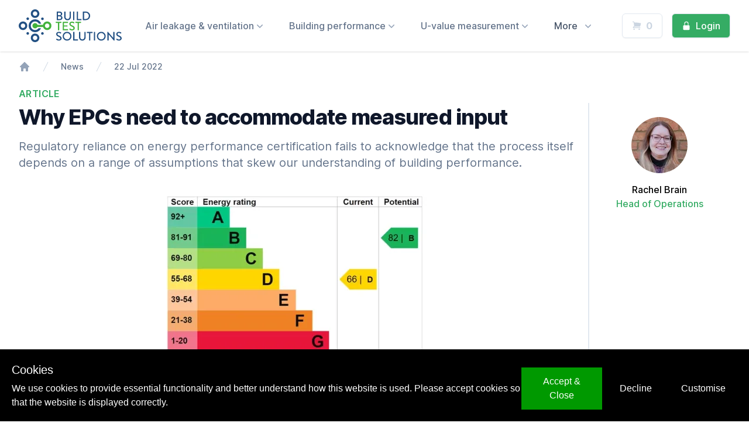

--- FILE ---
content_type: text/html;charset=utf-8
request_url: https://www.buildtestsolutions.com/news/why-epcs-need-to-accommodate-measured-input
body_size: 31088
content:
<!DOCTYPE html><html  lang="en-GB" class="" style="" prefix="og: https://ogp.me/ns#"><head><meta charset="utf-8">
<meta name="viewport" content="width=device-width,initial-scale=1.0">
<title>Why EPCs need to accommodate measured input</title>
<style nonce="uXAsBM+93hUY53vBX1q8sHjK">*,::backdrop,:after,:before{--tw-border-spacing-x:0;--tw-border-spacing-y:0;--tw-translate-x:0;--tw-translate-y:0;--tw-rotate:0;--tw-skew-x:0;--tw-skew-y:0;--tw-scale-x:1;--tw-scale-y:1;--tw-pan-x: ;--tw-pan-y: ;--tw-pinch-zoom: ;--tw-scroll-snap-strictness:proximity;--tw-gradient-from-position: ;--tw-gradient-via-position: ;--tw-gradient-to-position: ;--tw-ordinal: ;--tw-slashed-zero: ;--tw-numeric-figure: ;--tw-numeric-spacing: ;--tw-numeric-fraction: ;--tw-ring-inset: ;--tw-ring-offset-width:0px;--tw-ring-offset-color:#fff;--tw-ring-color:#3b82f680;--tw-ring-offset-shadow:0 0 #0000;--tw-ring-shadow:0 0 #0000;--tw-shadow:0 0 #0000;--tw-shadow-colored:0 0 #0000;--tw-blur: ;--tw-brightness: ;--tw-contrast: ;--tw-grayscale: ;--tw-hue-rotate: ;--tw-invert: ;--tw-saturate: ;--tw-sepia: ;--tw-drop-shadow: ;--tw-backdrop-blur: ;--tw-backdrop-brightness: ;--tw-backdrop-contrast: ;--tw-backdrop-grayscale: ;--tw-backdrop-hue-rotate: ;--tw-backdrop-invert: ;--tw-backdrop-opacity: ;--tw-backdrop-saturate: ;--tw-backdrop-sepia: ;--tw-contain-size: ;--tw-contain-layout: ;--tw-contain-paint: ;--tw-contain-style: }*,:after,:before{border:0 solid #e2e8f0;box-sizing:border-box}:after,:before{--tw-content:""}:host,html{line-height:1.5;-webkit-text-size-adjust:100%;font-family:Inter var,ui-sans-serif,system-ui,sans-serif,Apple Color Emoji,Segoe UI Emoji,Segoe UI Symbol,Noto Color Emoji;font-feature-settings:normal;font-variation-settings:normal;-moz-tab-size:4;tab-size:4;-webkit-tap-highlight-color:transparent}body{line-height:inherit;margin:0}hr{border-top-width:1px;color:inherit;height:0}abbr:where([title]){-webkit-text-decoration:underline dotted;text-decoration:underline dotted}h1,h2,h3,h4,h5,h6{font-size:inherit;font-weight:inherit}a{color:inherit;text-decoration:inherit}b,strong{font-weight:bolder}code,kbd,pre,samp{font-family:ui-monospace,SFMono-Regular,Menlo,Monaco,Consolas,Liberation Mono,Courier New,monospace;font-feature-settings:normal;font-size:1em;font-variation-settings:normal}small{font-size:80%}sub,sup{font-size:75%;line-height:0;position:relative;vertical-align:initial}sub{bottom:-.25em}sup{top:-.5em}table{border-collapse:collapse;border-color:inherit;text-indent:0}button,input,optgroup,select,textarea{color:inherit;font-family:inherit;font-feature-settings:inherit;font-size:100%;font-variation-settings:inherit;font-weight:inherit;letter-spacing:inherit;line-height:inherit;margin:0;padding:0}button,select{text-transform:none}button,input:where([type=button]),input:where([type=reset]),input:where([type=submit]){-webkit-appearance:button;background-color:initial;background-image:none}:-moz-focusring{outline:auto}:-moz-ui-invalid{box-shadow:none}progress{vertical-align:initial}::-webkit-inner-spin-button,::-webkit-outer-spin-button{height:auto}[type=search]{-webkit-appearance:textfield;outline-offset:-2px}::-webkit-search-decoration{-webkit-appearance:none}::-webkit-file-upload-button{-webkit-appearance:button;font:inherit}summary{display:list-item}blockquote,dd,dl,figure,h1,h2,h3,h4,h5,h6,hr,p,pre{margin:0}fieldset{margin:0}fieldset,legend{padding:0}menu,ol,ul{list-style:none;margin:0;padding:0}dialog{padding:0}textarea{resize:vertical}input::placeholder,textarea::placeholder{color:#94a3b8;opacity:1}[role=button],button{cursor:pointer}:disabled{cursor:default}audio,canvas,embed,iframe,img,object,svg,video{display:block;vertical-align:middle}img,video{height:auto;max-width:100%}[hidden]:where(:not([hidden=until-found])){display:none}[multiple],[type=date],[type=datetime-local],[type=email],[type=month],[type=number],[type=password],[type=search],[type=tel],[type=text],[type=time],[type=url],[type=week],input:where(:not([type])),select,textarea{-webkit-appearance:none;-moz-appearance:none;appearance:none;background-color:#fff;border-color:#64748b;border-radius:0;border-width:1px;font-size:1rem;line-height:1.5rem;padding:.5rem .75rem;--tw-shadow:0 0 #0000}[multiple]:focus,[type=date]:focus,[type=datetime-local]:focus,[type=email]:focus,[type=month]:focus,[type=number]:focus,[type=password]:focus,[type=search]:focus,[type=tel]:focus,[type=text]:focus,[type=time]:focus,[type=url]:focus,[type=week]:focus,input:where(:not([type])):focus,select:focus,textarea:focus{outline:2px solid #0000;outline-offset:2px;--tw-ring-inset:var(--tw-empty, );--tw-ring-offset-width:0px;--tw-ring-offset-color:#fff;--tw-ring-color:#2563eb;--tw-ring-offset-shadow:var(--tw-ring-inset) 0 0 0 var(--tw-ring-offset-width) var(--tw-ring-offset-color);--tw-ring-shadow:var(--tw-ring-inset) 0 0 0 calc(1px + var(--tw-ring-offset-width)) var(--tw-ring-color);border-color:#2563eb;box-shadow:var(--tw-ring-offset-shadow),var(--tw-ring-shadow),var(--tw-shadow)}input::placeholder,textarea::placeholder{color:#64748b;opacity:1}::-webkit-datetime-edit-fields-wrapper{padding:0}::-webkit-date-and-time-value{min-height:1.5em;text-align:inherit}::-webkit-datetime-edit{display:inline-flex}::-webkit-datetime-edit,::-webkit-datetime-edit-day-field,::-webkit-datetime-edit-hour-field,::-webkit-datetime-edit-meridiem-field,::-webkit-datetime-edit-millisecond-field,::-webkit-datetime-edit-minute-field,::-webkit-datetime-edit-month-field,::-webkit-datetime-edit-second-field,::-webkit-datetime-edit-year-field{padding-bottom:0;padding-top:0}select{background-image:url("data:image/svg+xml;charset=utf-8,%3Csvg xmlns='http://www.w3.org/2000/svg' fill='none' viewBox='0 0 20 20'%3E%3Cpath stroke='%2364748b' stroke-linecap='round' stroke-linejoin='round' stroke-width='1.5' d='m6 8 4 4 4-4'/%3E%3C/svg%3E");background-position:right .5rem center;background-repeat:no-repeat;background-size:1.5em 1.5em;padding-right:2.5rem;-webkit-print-color-adjust:exact;print-color-adjust:exact}[multiple],[size]:where(select:not([size="1"])){background-image:none;background-position:0 0;background-repeat:unset;background-size:initial;padding-right:.75rem;-webkit-print-color-adjust:unset;print-color-adjust:unset}[type=checkbox],[type=radio]{-webkit-appearance:none;-moz-appearance:none;appearance:none;background-color:#fff;background-origin:border-box;border-color:#64748b;border-width:1px;color:#2563eb;display:inline-block;flex-shrink:0;height:1rem;padding:0;-webkit-print-color-adjust:exact;print-color-adjust:exact;-webkit-user-select:none;user-select:none;vertical-align:middle;width:1rem;--tw-shadow:0 0 #0000}[type=checkbox]{border-radius:0}[type=radio]{border-radius:100%}[type=checkbox]:focus,[type=radio]:focus{outline:2px solid #0000;outline-offset:2px;--tw-ring-inset:var(--tw-empty, );--tw-ring-offset-width:2px;--tw-ring-offset-color:#fff;--tw-ring-color:#2563eb;--tw-ring-offset-shadow:var(--tw-ring-inset) 0 0 0 var(--tw-ring-offset-width) var(--tw-ring-offset-color);--tw-ring-shadow:var(--tw-ring-inset) 0 0 0 calc(2px + var(--tw-ring-offset-width)) var(--tw-ring-color);box-shadow:var(--tw-ring-offset-shadow),var(--tw-ring-shadow),var(--tw-shadow)}[type=checkbox]:checked,[type=radio]:checked{background-color:currentColor;background-position:50%;background-repeat:no-repeat;background-size:100% 100%;border-color:#0000}[type=checkbox]:checked{background-image:url("data:image/svg+xml;charset=utf-8,%3Csvg xmlns='http://www.w3.org/2000/svg' fill='%23fff' viewBox='0 0 16 16'%3E%3Cpath d='M12.207 4.793a1 1 0 0 1 0 1.414l-5 5a1 1 0 0 1-1.414 0l-2-2a1 1 0 0 1 1.414-1.414L6.5 9.086l4.293-4.293a1 1 0 0 1 1.414 0'/%3E%3C/svg%3E")}@media (forced-colors:active){[type=checkbox]:checked{-webkit-appearance:auto;-moz-appearance:auto;appearance:auto}}[type=radio]:checked{background-image:url("data:image/svg+xml;charset=utf-8,%3Csvg xmlns='http://www.w3.org/2000/svg' fill='%23fff' viewBox='0 0 16 16'%3E%3Ccircle cx='8' cy='8' r='3'/%3E%3C/svg%3E")}@media (forced-colors:active){[type=radio]:checked{-webkit-appearance:auto;-moz-appearance:auto;appearance:auto}}[type=checkbox]:checked:focus,[type=checkbox]:checked:hover,[type=checkbox]:indeterminate,[type=radio]:checked:focus,[type=radio]:checked:hover{background-color:currentColor;border-color:#0000}[type=checkbox]:indeterminate{background-image:url("data:image/svg+xml;charset=utf-8,%3Csvg xmlns='http://www.w3.org/2000/svg' fill='none' viewBox='0 0 16 16'%3E%3Cpath stroke='%23fff' stroke-linecap='round' stroke-linejoin='round' stroke-width='2' d='M4 8h8'/%3E%3C/svg%3E");background-position:50%;background-repeat:no-repeat;background-size:100% 100%}@media (forced-colors:active){[type=checkbox]:indeterminate{-webkit-appearance:auto;-moz-appearance:auto;appearance:auto}}[type=checkbox]:indeterminate:focus,[type=checkbox]:indeterminate:hover{background-color:currentColor;border-color:#0000}[type=file]{background:unset;border-color:inherit;border-radius:0;border-width:0;font-size:unset;line-height:inherit;padding:0}[type=file]:focus{outline:1px solid ButtonText;outline:1px auto -webkit-focus-ring-color}.container{width:100%}@media (min-width:640px){.container{max-width:640px}}@media (min-width:768px){.container{max-width:768px}}@media (min-width:1024px){.container{max-width:1024px}}@media (min-width:1280px){.container{max-width:1280px}}@media (min-width:1536px){.container{max-width:1536px}}.aspect-h-10{--tw-aspect-h:10}.aspect-h-2{--tw-aspect-h:2}.aspect-h-4{--tw-aspect-h:4}.aspect-h-7{--tw-aspect-h:7}.aspect-h-9{--tw-aspect-h:9}.aspect-w-10{padding-bottom:calc(var(--tw-aspect-h)/var(--tw-aspect-w)*100%);position:relative;--tw-aspect-w:10}.aspect-w-10>*{bottom:0;height:100%;left:0;position:absolute;right:0;top:0;width:100%}.aspect-w-16{padding-bottom:calc(var(--tw-aspect-h)/var(--tw-aspect-w)*100%);position:relative;--tw-aspect-w:16}.aspect-w-16>*{bottom:0;height:100%;left:0;position:absolute;right:0;top:0;width:100%}.aspect-w-3{padding-bottom:calc(var(--tw-aspect-h)/var(--tw-aspect-w)*100%);position:relative;--tw-aspect-w:3}.aspect-w-3>*{bottom:0;height:100%;left:0;position:absolute;right:0;top:0;width:100%}.sr-only{height:1px;margin:-1px;overflow:hidden;padding:0;position:absolute;width:1px;clip:rect(0,0,0,0);border-width:0;white-space:nowrap}.pointer-events-none{pointer-events:none}.visible{visibility:visible}.invisible{visibility:hidden}.fixed{position:fixed}.absolute{position:absolute}.relative{position:relative}.inset-0{top:0;right:0;bottom:0;left:0}.inset-x-0{left:0;right:0}.inset-y-0{bottom:0;top:0}.bottom-0{bottom:0}.left-0{left:0}.right-0{right:0}.right-6{right:1.5rem}.top-0{top:0}.top-6{top:1.5rem}.top-full{top:100%}.z-0{z-index:0}.z-10{z-index:10}.z-20{z-index:20}.z-30{z-index:30}.z-40{z-index:40}.z-50{z-index:50}.order-1{order:1}.order-2{order:2}.order-last{order:9999}.col-span-1{grid-column:span 1/span 1}.col-start-1{grid-column-start:1}.row-start-1{grid-row-start:1}.-m-3{margin:-.75rem}.m-4{margin:1rem}.-my-2{margin-bottom:-.5rem;margin-top:-.5rem}.mx-4{margin-left:1rem;margin-right:1rem}.mx-6{margin-left:1.5rem;margin-right:1.5rem}.mx-auto{margin-left:auto;margin-right:auto}.my-1{margin-bottom:.25rem;margin-top:.25rem}.my-10{margin-bottom:2.5rem;margin-top:2.5rem}.my-12{margin-bottom:3rem;margin-top:3rem}.my-2{margin-bottom:.5rem;margin-top:.5rem}.my-6{margin-bottom:1.5rem;margin-top:1.5rem}.my-7{margin-bottom:1.75rem;margin-top:1.75rem}.my-8{margin-bottom:2rem;margin-top:2rem}.-ml-1{margin-left:-.25rem}.-ml-px{margin-left:-1px}.-mr-1{margin-right:-.25rem}.-mr-2{margin-right:-.5rem}.-mr-px{margin-right:-1px}.-mt-6{margin-top:-1.5rem}.-mt-px{margin-top:-1px}.mb-1{margin-bottom:.25rem}.mb-12{margin-bottom:3rem}.mb-14{margin-bottom:3.5rem}.mb-2{margin-bottom:.5rem}.mb-3{margin-bottom:.75rem}.mb-4{margin-bottom:1rem}.mb-6{margin-bottom:1.5rem}.mb-7{margin-bottom:1.75rem}.mb-8{margin-bottom:2rem}.ml-2{margin-left:.5rem}.ml-3{margin-left:.75rem}.ml-4{margin-left:1rem}.ml-6{margin-left:1.5rem}.ml-9{margin-left:2.25rem}.ml-auto{margin-left:auto}.mr-1{margin-right:.25rem}.mr-2{margin-right:.5rem}.mr-3{margin-right:.75rem}.mr-4{margin-right:1rem}.mr-6{margin-right:1.5rem}.mt-0{margin-top:0}.mt-0\.5{margin-top:.125rem}.mt-1{margin-top:.25rem}.mt-10{margin-top:2.5rem}.mt-12{margin-top:3rem}.mt-2{margin-top:.5rem}.mt-20{margin-top:5rem}.mt-3{margin-top:.75rem}.mt-4{margin-top:1rem}.mt-5{margin-top:1.25rem}.mt-6{margin-top:1.5rem}.mt-7{margin-top:1.75rem}.mt-8{margin-top:2rem}.mt-9{margin-top:2.25rem}.\!block{display:block!important}.block{display:block}.inline-block{display:inline-block}.inline{display:inline}.flex{display:flex}.inline-flex{display:inline-flex}.table{display:table}.flow-root{display:flow-root}.grid{display:grid}.contents{display:contents}.hidden{display:none}.aspect-\[10\/7\]{aspect-ratio:10/7}.h-0{height:0}.h-0\.5{height:.125rem}.h-1\.5{height:.375rem}.h-1\/2{height:50%}.h-1\/3{height:33.333333%}.h-10{height:2.5rem}.h-12{height:3rem}.h-20{height:5rem}.h-3{height:.75rem}.h-36{height:9rem}.h-4{height:1rem}.h-48{height:12rem}.h-5{height:1.25rem}.h-56{height:14rem}.h-6{height:1.5rem}.h-64{height:16rem}.h-7{height:1.75rem}.h-8{height:2rem}.h-full{height:100%}.h-px{height:1px}.h-screen{height:100vh}.max-h-full{max-height:100%}.min-h-full{min-height:100%}.min-h-screen{min-height:100vh}.w-0{width:0}.w-1\.5{width:.375rem}.w-1\/2{width:50%}.w-1\/4{width:25%}.w-10{width:2.5rem}.w-12{width:3rem}.w-16{width:4rem}.w-20{width:5rem}.w-28{width:7rem}.w-3{width:.75rem}.w-32{width:8rem}.w-36{width:9rem}.w-4{width:1rem}.w-5{width:1.25rem}.w-6{width:1.5rem}.w-7{width:1.75rem}.w-72{width:18rem}.w-8{width:2rem}.w-full{width:100%}.w-screen{width:100vw}.min-w-0{min-width:0}.max-w-2xl{max-width:42rem}.max-w-3xl{max-width:48rem}.max-w-4xl{max-width:56rem}.max-w-5xl{max-width:64rem}.max-w-64{max-width:16rem}.max-w-6xl{max-width:72rem}.max-w-7xl{max-width:80rem}.max-w-lg{max-width:32rem}.max-w-md{max-width:28rem}.max-w-prose{max-width:65ch}.max-w-sm{max-width:24rem}.max-w-xs{max-width:20rem}.flex-1{flex:1 1 0%}.flex-shrink-0,.shrink-0{flex-shrink:0}.flex-grow,.grow{flex-grow:1}.table-fixed{table-layout:fixed}.origin-top-right{transform-origin:top right}.-translate-y-1{--tw-translate-y:-.25rem}.-translate-y-1,.translate-y-0{transform:translate(var(--tw-translate-x),var(--tw-translate-y)) rotate(var(--tw-rotate)) skew(var(--tw-skew-x)) skewY(var(--tw-skew-y)) scaleX(var(--tw-scale-x)) scaleY(var(--tw-scale-y))}.translate-y-0{--tw-translate-y:0px}.translate-y-4{--tw-translate-y:1rem}.-rotate-180,.translate-y-4{transform:translate(var(--tw-translate-x),var(--tw-translate-y)) rotate(var(--tw-rotate)) skew(var(--tw-skew-x)) skewY(var(--tw-skew-y)) scaleX(var(--tw-scale-x)) scaleY(var(--tw-scale-y))}.-rotate-180{--tw-rotate:-180deg}.rotate-0{--tw-rotate:0deg}.rotate-0,.scale-100{transform:translate(var(--tw-translate-x),var(--tw-translate-y)) rotate(var(--tw-rotate)) skew(var(--tw-skew-x)) skewY(var(--tw-skew-y)) scaleX(var(--tw-scale-x)) scaleY(var(--tw-scale-y))}.scale-100{--tw-scale-x:1;--tw-scale-y:1}.scale-95{--tw-scale-x:.95;--tw-scale-y:.95}.scale-95,.transform{transform:translate(var(--tw-translate-x),var(--tw-translate-y)) rotate(var(--tw-rotate)) skew(var(--tw-skew-x)) skewY(var(--tw-skew-y)) scaleX(var(--tw-scale-x)) scaleY(var(--tw-scale-y))}@keyframes spin{to{transform:rotate(1turn)}}.animate-spin{animation:spin 1s linear infinite}.cursor-default{cursor:default}.cursor-not-allowed{cursor:not-allowed}.cursor-pointer{cursor:pointer}.select-none{-webkit-user-select:none;user-select:none}.list-disc{list-style-type:disc}.appearance-none{-webkit-appearance:none;-moz-appearance:none;appearance:none}.grid-cols-1{grid-template-columns:repeat(1,minmax(0,1fr))}.grid-cols-2{grid-template-columns:repeat(2,minmax(0,1fr))}.grid-cols-4{grid-template-columns:repeat(4,minmax(0,1fr))}.flex-row-reverse{flex-direction:row-reverse}.flex-col{flex-direction:column}.items-start{align-items:flex-start}.items-end{align-items:flex-end}.items-center{align-items:center}.items-baseline{align-items:baseline}.justify-center{justify-content:center}.justify-between{justify-content:space-between}.gap-0\.5{gap:.125rem}.gap-2{gap:.5rem}.gap-3{gap:.75rem}.gap-4{gap:1rem}.gap-5{gap:1.25rem}.gap-6{gap:1.5rem}.gap-7{gap:1.75rem}.gap-8{gap:2rem}.gap-x-2{column-gap:.5rem}.gap-y-10{row-gap:2.5rem}.gap-y-2{row-gap:.5rem}.gap-y-6{row-gap:1.5rem}.gap-y-8{row-gap:2rem}.-space-x-px>:not([hidden])~:not([hidden]){--tw-space-x-reverse:0;margin-left:calc(-1px*(1 - var(--tw-space-x-reverse)));margin-right:calc(-1px*var(--tw-space-x-reverse))}.-space-y-px>:not([hidden])~:not([hidden]){--tw-space-y-reverse:0;margin-bottom:calc(-1px*var(--tw-space-y-reverse));margin-top:calc(-1px*(1 - var(--tw-space-y-reverse)))}.space-x-1>:not([hidden])~:not([hidden]){--tw-space-x-reverse:0;margin-left:calc(.25rem*(1 - var(--tw-space-x-reverse)));margin-right:calc(.25rem*var(--tw-space-x-reverse))}.space-x-12>:not([hidden])~:not([hidden]){--tw-space-x-reverse:0;margin-left:calc(3rem*(1 - var(--tw-space-x-reverse)));margin-right:calc(3rem*var(--tw-space-x-reverse))}.space-x-3>:not([hidden])~:not([hidden]){--tw-space-x-reverse:0;margin-left:calc(.75rem*(1 - var(--tw-space-x-reverse)));margin-right:calc(.75rem*var(--tw-space-x-reverse))}.space-x-4>:not([hidden])~:not([hidden]){--tw-space-x-reverse:0;margin-left:calc(1rem*(1 - var(--tw-space-x-reverse)));margin-right:calc(1rem*var(--tw-space-x-reverse))}.space-x-5>:not([hidden])~:not([hidden]){--tw-space-x-reverse:0;margin-left:calc(1.25rem*(1 - var(--tw-space-x-reverse)));margin-right:calc(1.25rem*var(--tw-space-x-reverse))}.space-x-6>:not([hidden])~:not([hidden]){--tw-space-x-reverse:0;margin-left:calc(1.5rem*(1 - var(--tw-space-x-reverse)));margin-right:calc(1.5rem*var(--tw-space-x-reverse))}.space-y-1>:not([hidden])~:not([hidden]){--tw-space-y-reverse:0;margin-bottom:calc(.25rem*var(--tw-space-y-reverse));margin-top:calc(.25rem*(1 - var(--tw-space-y-reverse)))}.space-y-10>:not([hidden])~:not([hidden]){--tw-space-y-reverse:0;margin-bottom:calc(2.5rem*var(--tw-space-y-reverse));margin-top:calc(2.5rem*(1 - var(--tw-space-y-reverse)))}.space-y-12>:not([hidden])~:not([hidden]){--tw-space-y-reverse:0;margin-bottom:calc(3rem*var(--tw-space-y-reverse));margin-top:calc(3rem*(1 - var(--tw-space-y-reverse)))}.space-y-16>:not([hidden])~:not([hidden]){--tw-space-y-reverse:0;margin-bottom:calc(4rem*var(--tw-space-y-reverse));margin-top:calc(4rem*(1 - var(--tw-space-y-reverse)))}.space-y-3>:not([hidden])~:not([hidden]){--tw-space-y-reverse:0;margin-bottom:calc(.75rem*var(--tw-space-y-reverse));margin-top:calc(.75rem*(1 - var(--tw-space-y-reverse)))}.space-y-4>:not([hidden])~:not([hidden]){--tw-space-y-reverse:0;margin-bottom:calc(1rem*var(--tw-space-y-reverse));margin-top:calc(1rem*(1 - var(--tw-space-y-reverse)))}.space-y-5>:not([hidden])~:not([hidden]){--tw-space-y-reverse:0;margin-bottom:calc(1.25rem*var(--tw-space-y-reverse));margin-top:calc(1.25rem*(1 - var(--tw-space-y-reverse)))}.space-y-6>:not([hidden])~:not([hidden]){--tw-space-y-reverse:0;margin-bottom:calc(1.5rem*var(--tw-space-y-reverse));margin-top:calc(1.5rem*(1 - var(--tw-space-y-reverse)))}.space-y-8>:not([hidden])~:not([hidden]){--tw-space-y-reverse:0;margin-bottom:calc(2rem*var(--tw-space-y-reverse));margin-top:calc(2rem*(1 - var(--tw-space-y-reverse)))}.divide-x>:not([hidden])~:not([hidden]){--tw-divide-x-reverse:0;border-left-width:calc(1px*(1 - var(--tw-divide-x-reverse)));border-right-width:calc(1px*var(--tw-divide-x-reverse))}.divide-y>:not([hidden])~:not([hidden]){--tw-divide-y-reverse:0;border-bottom-width:calc(1px*var(--tw-divide-y-reverse));border-top-width:calc(1px*(1 - var(--tw-divide-y-reverse)))}.divide-y-2>:not([hidden])~:not([hidden]){--tw-divide-y-reverse:0;border-bottom-width:calc(2px*var(--tw-divide-y-reverse));border-top-width:calc(2px*(1 - var(--tw-divide-y-reverse)))}.divide-gray-100>:not([hidden])~:not([hidden]){--tw-divide-opacity:1;border-color:rgb(241 245 249/var(--tw-divide-opacity,1))}.divide-gray-200>:not([hidden])~:not([hidden]){--tw-divide-opacity:1;border-color:rgb(226 232 240/var(--tw-divide-opacity,1))}.overflow-auto{overflow:auto}.overflow-hidden{overflow:hidden}.overflow-y-auto{overflow-y:auto}.truncate{overflow:hidden;text-overflow:ellipsis}.truncate,.whitespace-nowrap{white-space:nowrap}.text-nowrap{text-wrap:nowrap}.rounded{border-radius:.25rem}.rounded-full{border-radius:9999px}.rounded-lg{border-radius:.5rem}.rounded-md{border-radius:.375rem}.rounded-sm{border-radius:.125rem}.rounded-b-lg{border-bottom-left-radius:.5rem;border-bottom-right-radius:.5rem}.rounded-l-md{border-bottom-left-radius:.375rem;border-top-left-radius:.375rem}.rounded-r-md{border-bottom-right-radius:.375rem;border-top-right-radius:.375rem}.rounded-t-lg{border-top-left-radius:.5rem;border-top-right-radius:.5rem}.rounded-bl-lg{border-bottom-left-radius:.5rem}.rounded-br-lg{border-bottom-right-radius:.5rem}.border{border-width:1px}.border-2{border-width:2px}.border-4{border-width:4px}.border-b{border-bottom-width:1px}.border-b-2{border-bottom-width:2px}.border-l-0{border-left-width:0}.border-l-4{border-left-width:4px}.border-r-0{border-right-width:0}.border-t{border-top-width:1px}.border-t-2{border-top-width:2px}.border-t-4{border-top-width:4px}.border-gray-100{--tw-border-opacity:1;border-color:rgb(241 245 249/var(--tw-border-opacity,1))}.border-gray-200{--tw-border-opacity:1;border-color:rgb(226 232 240/var(--tw-border-opacity,1))}.border-gray-300{--tw-border-opacity:1;border-color:rgb(203 213 225/var(--tw-border-opacity,1))}.border-gray-700{--tw-border-opacity:1;border-color:rgb(51 65 85/var(--tw-border-opacity,1))}.border-primary{--tw-border-opacity:1;border-color:rgb(53 172 100/var(--tw-border-opacity,1))}.bg-blue-100{--tw-bg-opacity:1;background-color:rgb(219 234 254/var(--tw-bg-opacity,1))}.bg-blue-600{--tw-bg-opacity:1;background-color:rgb(37 99 235/var(--tw-bg-opacity,1))}.bg-gray-100{--tw-bg-opacity:1;background-color:rgb(241 245 249/var(--tw-bg-opacity,1))}.bg-gray-200{--tw-bg-opacity:1;background-color:rgb(226 232 240/var(--tw-bg-opacity,1))}.bg-gray-50{--tw-bg-opacity:1;background-color:rgb(248 250 252/var(--tw-bg-opacity,1))}.bg-gray-500{--tw-bg-opacity:1;background-color:rgb(100 116 139/var(--tw-bg-opacity,1))}.bg-gray-700{--tw-bg-opacity:1;background-color:rgb(51 65 85/var(--tw-bg-opacity,1))}.bg-gray-800{--tw-bg-opacity:1;background-color:rgb(30 41 59/var(--tw-bg-opacity,1))}.bg-green-100{--tw-bg-opacity:1;background-color:rgb(209 250 229/var(--tw-bg-opacity,1))}.bg-green-50{--tw-bg-opacity:1;background-color:rgb(236 253 245/var(--tw-bg-opacity,1))}.bg-green-500{--tw-bg-opacity:1;background-color:rgb(16 185 129/var(--tw-bg-opacity,1))}.bg-primary{--tw-bg-opacity:1;background-color:rgb(53 172 100/var(--tw-bg-opacity,1))}.bg-primary-light{--tw-bg-opacity:1;background-color:rgb(216 243 226/var(--tw-bg-opacity,1))}.bg-red-100{--tw-bg-opacity:1;background-color:rgb(254 226 226/var(--tw-bg-opacity,1))}.bg-red-50{--tw-bg-opacity:1;background-color:rgb(254 242 242/var(--tw-bg-opacity,1))}.bg-red-500{--tw-bg-opacity:1;background-color:rgb(239 68 68/var(--tw-bg-opacity,1))}.bg-white{--tw-bg-opacity:1;background-color:rgb(255 255 255/var(--tw-bg-opacity,1))}.bg-opacity-75{--tw-bg-opacity:.75}.fill-white{fill:#fff}.object-contain{object-fit:contain}.object-cover{object-fit:cover}.object-center{object-position:center}.object-top{object-position:top}.p-2{padding:.5rem}.p-3{padding:.75rem}.p-4{padding:1rem}.p-5{padding:1.25rem}.p-6{padding:1.5rem}.p-8{padding:2rem}.px-16{padding-left:4rem;padding-right:4rem}.px-2{padding-left:.5rem;padding-right:.5rem}.px-3{padding-left:.75rem;padding-right:.75rem}.px-4{padding-left:1rem;padding-right:1rem}.px-5{padding-left:1.25rem;padding-right:1.25rem}.px-6{padding-left:1.5rem;padding-right:1.5rem}.px-8{padding-left:2rem;padding-right:2rem}.py-1{padding-bottom:.25rem;padding-top:.25rem}.py-1\.5{padding-bottom:.375rem;padding-top:.375rem}.py-10{padding-bottom:2.5rem;padding-top:2.5rem}.py-12{padding-bottom:3rem;padding-top:3rem}.py-2{padding-bottom:.5rem;padding-top:.5rem}.py-3{padding-bottom:.75rem;padding-top:.75rem}.py-4{padding-bottom:1rem;padding-top:1rem}.py-5{padding-bottom:1.25rem;padding-top:1.25rem}.py-6{padding-bottom:1.5rem;padding-top:1.5rem}.py-8{padding-bottom:2rem;padding-top:2rem}.pb-12{padding-bottom:3rem}.pb-2{padding-bottom:.5rem}.pb-20{padding-bottom:5rem}.pb-4{padding-bottom:1rem}.pb-6{padding-bottom:1.5rem}.pb-7{padding-bottom:1.75rem}.pb-8{padding-bottom:2rem}.pl-1\.5{padding-left:.375rem}.pl-16{padding-left:4rem}.pl-2{padding-left:.5rem}.pl-3{padding-left:.75rem}.pl-6{padding-left:1.5rem}.pl-8{padding-left:2rem}.pr-10{padding-right:2.5rem}.pr-12{padding-right:3rem}.pr-16{padding-right:4rem}.pr-2{padding-right:.5rem}.pr-4{padding-right:1rem}.pt-1{padding-top:.25rem}.pt-12{padding-top:3rem}.pt-14{padding-top:3.5rem}.pt-4{padding-top:1rem}.pt-5{padding-top:1.25rem}.pt-6{padding-top:1.5rem}.pt-8{padding-top:2rem}.text-left{text-align:left}.text-center{text-align:center}.text-right{text-align:right}.align-top{vertical-align:top}.align-bottom{vertical-align:bottom}.text-2xl{font-size:1.5rem;line-height:2rem}.text-3xl{font-size:1.875rem;line-height:2.25rem}.text-4xl{font-size:2.25rem;line-height:2.5rem}.text-5xl{font-size:3rem;line-height:1}.text-base{font-size:1rem;line-height:1.5rem}.text-lg{font-size:1.125rem;line-height:1.75rem}.text-sm{font-size:.875rem;line-height:1.25rem}.text-sm\/6{font-size:.875rem;line-height:1.5rem}.text-xl{font-size:1.25rem;line-height:1.75rem}.text-xs{font-size:.75rem;line-height:1rem}.font-bold{font-weight:700}.font-extrabold{font-weight:800}.font-light{font-weight:300}.font-medium{font-weight:500}.font-normal{font-weight:400}.font-semibold{font-weight:600}.uppercase{text-transform:uppercase}.italic{font-style:italic}.leading-6{line-height:1.5rem}.leading-7{line-height:1.75rem}.leading-none{line-height:1}.leading-tight{line-height:1.25}.tracking-tight{letter-spacing:-.025em}.tracking-tighter{letter-spacing:-.05em}.tracking-wide{letter-spacing:.025em}.tracking-wider{letter-spacing:.05em}.tracking-widest{letter-spacing:.1em}.text-blue-600{--tw-text-opacity:1;color:rgb(37 99 235/var(--tw-text-opacity,1))}.text-gray-200{--tw-text-opacity:1;color:rgb(226 232 240/var(--tw-text-opacity,1))}.text-gray-300{--tw-text-opacity:1;color:rgb(203 213 225/var(--tw-text-opacity,1))}.text-gray-400{--tw-text-opacity:1;color:rgb(148 163 184/var(--tw-text-opacity,1))}.text-gray-500{--tw-text-opacity:1;color:rgb(100 116 139/var(--tw-text-opacity,1))}.text-gray-600{--tw-text-opacity:1;color:rgb(71 85 105/var(--tw-text-opacity,1))}.text-gray-700{--tw-text-opacity:1;color:rgb(51 65 85/var(--tw-text-opacity,1))}.text-gray-800{--tw-text-opacity:1;color:rgb(30 41 59/var(--tw-text-opacity,1))}.text-gray-900{--tw-text-opacity:1;color:rgb(15 23 42/var(--tw-text-opacity,1))}.text-green-500{--tw-text-opacity:1;color:rgb(16 185 129/var(--tw-text-opacity,1))}.text-green-600{--tw-text-opacity:1;color:rgb(5 150 105/var(--tw-text-opacity,1))}.text-green-700{--tw-text-opacity:1;color:rgb(4 120 87/var(--tw-text-opacity,1))}.text-link{--tw-text-opacity:1;color:rgb(2 132 199/var(--tw-text-opacity,1))}.text-primary{--tw-text-opacity:1;color:rgb(53 172 100/var(--tw-text-opacity,1))}.text-primary-hover{--tw-text-opacity:1;color:rgb(45 145 85/var(--tw-text-opacity,1))}.text-red-500{--tw-text-opacity:1;color:rgb(239 68 68/var(--tw-text-opacity,1))}.text-red-600{--tw-text-opacity:1;color:rgb(220 38 38/var(--tw-text-opacity,1))}.text-red-700{--tw-text-opacity:1;color:rgb(185 28 28/var(--tw-text-opacity,1))}.text-secondary{--tw-text-opacity:1;color:rgb(8 98 153/var(--tw-text-opacity,1))}.text-white{--tw-text-opacity:1;color:rgb(255 255 255/var(--tw-text-opacity,1))}.antialiased{-webkit-font-smoothing:antialiased;-moz-osx-font-smoothing:grayscale}.placeholder-gray-500::placeholder{--tw-placeholder-opacity:1;color:rgb(100 116 139/var(--tw-placeholder-opacity,1))}.opacity-0{opacity:0}.opacity-100{opacity:1}.opacity-25{opacity:.25}.opacity-60{opacity:.6}.opacity-75{opacity:.75}.shadow{--tw-shadow:0 1px 3px 0 #0000001a,0 1px 2px -1px #0000001a;--tw-shadow-colored:0 1px 3px 0 var(--tw-shadow-color),0 1px 2px -1px var(--tw-shadow-color)}.shadow,.shadow-lg{box-shadow:var(--tw-ring-offset-shadow,0 0 #0000),var(--tw-ring-shadow,0 0 #0000),var(--tw-shadow)}.shadow-lg{--tw-shadow:0 10px 15px -3px #0000001a,0 4px 6px -4px #0000001a;--tw-shadow-colored:0 10px 15px -3px var(--tw-shadow-color),0 4px 6px -4px var(--tw-shadow-color)}.shadow-md{--tw-shadow:0 4px 6px -1px #0000001a,0 2px 4px -2px #0000001a;--tw-shadow-colored:0 4px 6px -1px var(--tw-shadow-color),0 2px 4px -2px var(--tw-shadow-color)}.shadow-md,.shadow-sm{box-shadow:var(--tw-ring-offset-shadow,0 0 #0000),var(--tw-ring-shadow,0 0 #0000),var(--tw-shadow)}.shadow-sm{--tw-shadow:0 1px 2px 0 #0000000d;--tw-shadow-colored:0 1px 2px 0 var(--tw-shadow-color)}.shadow-xl{--tw-shadow:0 20px 25px -5px #0000001a,0 8px 10px -6px #0000001a;--tw-shadow-colored:0 20px 25px -5px var(--tw-shadow-color),0 8px 10px -6px var(--tw-shadow-color);box-shadow:var(--tw-ring-offset-shadow,0 0 #0000),var(--tw-ring-shadow,0 0 #0000),var(--tw-shadow)}.ring-0{--tw-ring-offset-shadow:var(--tw-ring-inset) 0 0 0 var(--tw-ring-offset-width) var(--tw-ring-offset-color);--tw-ring-shadow:var(--tw-ring-inset) 0 0 0 calc(var(--tw-ring-offset-width)) var(--tw-ring-color)}.ring-0,.ring-1{box-shadow:var(--tw-ring-offset-shadow),var(--tw-ring-shadow),var(--tw-shadow,0 0 #0000)}.ring-1{--tw-ring-offset-shadow:var(--tw-ring-inset) 0 0 0 var(--tw-ring-offset-width) var(--tw-ring-offset-color);--tw-ring-shadow:var(--tw-ring-inset) 0 0 0 calc(1px + var(--tw-ring-offset-width)) var(--tw-ring-color)}.ring-2{--tw-ring-offset-shadow:var(--tw-ring-inset) 0 0 0 var(--tw-ring-offset-width) var(--tw-ring-offset-color);--tw-ring-shadow:var(--tw-ring-inset) 0 0 0 calc(2px + var(--tw-ring-offset-width)) var(--tw-ring-color)}.ring-2,.ring-4{box-shadow:var(--tw-ring-offset-shadow),var(--tw-ring-shadow),var(--tw-shadow,0 0 #0000)}.ring-4{--tw-ring-offset-shadow:var(--tw-ring-inset) 0 0 0 var(--tw-ring-offset-width) var(--tw-ring-offset-color);--tw-ring-shadow:var(--tw-ring-inset) 0 0 0 calc(4px + var(--tw-ring-offset-width)) var(--tw-ring-color)}.ring-inset{--tw-ring-inset:inset}.ring-black{--tw-ring-opacity:1;--tw-ring-color:rgb(0 0 0/var(--tw-ring-opacity,1))}.ring-gray-200{--tw-ring-opacity:1;--tw-ring-color:rgb(226 232 240/var(--tw-ring-opacity,1))}.ring-gray-300{--tw-ring-opacity:1;--tw-ring-color:rgb(203 213 225/var(--tw-ring-opacity,1))}.ring-primary{--tw-ring-opacity:1;--tw-ring-color:rgb(53 172 100/var(--tw-ring-opacity,1))}.ring-white{--tw-ring-opacity:1;--tw-ring-color:rgb(255 255 255/var(--tw-ring-opacity,1))}.ring-opacity-10{--tw-ring-opacity:.1}.ring-opacity-5{--tw-ring-opacity:.05}.ring-offset-2{--tw-ring-offset-width:2px}.filter{filter:var(--tw-blur) var(--tw-brightness) var(--tw-contrast) var(--tw-grayscale) var(--tw-hue-rotate) var(--tw-invert) var(--tw-saturate) var(--tw-sepia) var(--tw-drop-shadow)}.transition{transition-duration:.15s;transition-property:color,background-color,border-color,text-decoration-color,fill,stroke,opacity,box-shadow,transform,filter,backdrop-filter;transition-timing-function:cubic-bezier(.4,0,.2,1)}.transition-all{transition-duration:.15s;transition-property:all;transition-timing-function:cubic-bezier(.4,0,.2,1)}.transition-opacity{transition-duration:.15s;transition-property:opacity;transition-timing-function:cubic-bezier(.4,0,.2,1)}.transition-transform{transition-duration:.15s;transition-property:transform;transition-timing-function:cubic-bezier(.4,0,.2,1)}.duration-100{transition-duration:.1s}.duration-150{transition-duration:.15s}.duration-200{transition-duration:.2s}.duration-300{transition-duration:.3s}.duration-500{transition-duration:.5s}.duration-75{transition-duration:75ms}.ease-in{transition-timing-function:cubic-bezier(.4,0,1,1)}.ease-linear{transition-timing-function:linear}.ease-out{transition-timing-function:cubic-bezier(0,0,.2,1)}@media (min-width:1024px){.lg\:aspect-none{padding-bottom:0;position:static}.lg\:aspect-none>*{bottom:auto;height:auto;left:auto;position:static;right:auto;top:auto;width:auto}}.placeholder\:text-gray-400::placeholder{--tw-text-opacity:1;color:rgb(148 163 184/var(--tw-text-opacity,1))}.first\:rounded-tl-md:first-child{border-top-left-radius:.375rem}.first\:rounded-tr-md:first-child{border-top-right-radius:.375rem}.last\:rounded-bl-md:last-child{border-bottom-left-radius:.375rem}.last\:rounded-br-md:last-child{border-bottom-right-radius:.375rem}.checked\:border-primary:checked{--tw-border-opacity:1;border-color:rgb(53 172 100/var(--tw-border-opacity,1))}.checked\:bg-primary:checked{--tw-bg-opacity:1;background-color:rgb(53 172 100/var(--tw-bg-opacity,1))}.indeterminate\:border-primary:indeterminate{--tw-border-opacity:1;border-color:rgb(53 172 100/var(--tw-border-opacity,1))}.indeterminate\:bg-primary:indeterminate{--tw-bg-opacity:1;background-color:rgb(53 172 100/var(--tw-bg-opacity,1))}.focus-within\:ring-2:focus-within{--tw-ring-offset-shadow:var(--tw-ring-inset) 0 0 0 var(--tw-ring-offset-width) var(--tw-ring-offset-color);--tw-ring-shadow:var(--tw-ring-inset) 0 0 0 calc(2px + var(--tw-ring-offset-width)) var(--tw-ring-color);box-shadow:var(--tw-ring-offset-shadow),var(--tw-ring-shadow),var(--tw-shadow,0 0 #0000)}.focus-within\:ring-inset:focus-within{--tw-ring-inset:inset}.focus-within\:ring-primary:focus-within{--tw-ring-opacity:1;--tw-ring-color:rgb(53 172 100/var(--tw-ring-opacity,1))}.focus-within\:ring-primary-light:focus-within{--tw-ring-opacity:1;--tw-ring-color:rgb(216 243 226/var(--tw-ring-opacity,1))}.hover\:scale-110:hover{--tw-scale-x:1.1;--tw-scale-y:1.1;transform:translate(var(--tw-translate-x),var(--tw-translate-y)) rotate(var(--tw-rotate)) skew(var(--tw-skew-x)) skewY(var(--tw-skew-y)) scaleX(var(--tw-scale-x)) scaleY(var(--tw-scale-y))}.hover\:border-primary-hover:hover{--tw-border-opacity:1;border-color:rgb(45 145 85/var(--tw-border-opacity,1))}.hover\:bg-blue-500:hover{--tw-bg-opacity:1;background-color:rgb(59 130 246/var(--tw-bg-opacity,1))}.hover\:bg-gray-100:hover{--tw-bg-opacity:1;background-color:rgb(241 245 249/var(--tw-bg-opacity,1))}.hover\:bg-gray-50:hover{--tw-bg-opacity:1;background-color:rgb(248 250 252/var(--tw-bg-opacity,1))}.hover\:bg-primary-hover:hover{--tw-bg-opacity:1;background-color:rgb(45 145 85/var(--tw-bg-opacity,1))}.hover\:bg-primary-light:hover{--tw-bg-opacity:1;background-color:rgb(216 243 226/var(--tw-bg-opacity,1))}.hover\:bg-red-600:hover{--tw-bg-opacity:1;background-color:rgb(220 38 38/var(--tw-bg-opacity,1))}.hover\:text-gray-300:hover{--tw-text-opacity:1;color:rgb(203 213 225/var(--tw-text-opacity,1))}.hover\:text-gray-500:hover{--tw-text-opacity:1;color:rgb(100 116 139/var(--tw-text-opacity,1))}.hover\:text-gray-700:hover{--tw-text-opacity:1;color:rgb(51 65 85/var(--tw-text-opacity,1))}.hover\:text-gray-800:hover{--tw-text-opacity:1;color:rgb(30 41 59/var(--tw-text-opacity,1))}.hover\:text-gray-900:hover{--tw-text-opacity:1;color:rgb(15 23 42/var(--tw-text-opacity,1))}.hover\:text-link-hover:hover,.hover\:text-link:hover{--tw-text-opacity:1;color:rgb(2 132 199/var(--tw-text-opacity,1))}.hover\:text-red-600:hover{--tw-text-opacity:1;color:rgb(220 38 38/var(--tw-text-opacity,1))}.hover\:text-white:hover{--tw-text-opacity:1;color:rgb(255 255 255/var(--tw-text-opacity,1))}.hover\:underline:hover{text-decoration-line:underline}.hover\:opacity-100:hover{opacity:1}.focus\:z-10:focus{z-index:10}.focus\:border-blue-400:focus{--tw-border-opacity:1;border-color:rgb(96 165 250/var(--tw-border-opacity,1))}.focus\:border-primary:focus{--tw-border-opacity:1;border-color:rgb(53 172 100/var(--tw-border-opacity,1))}.focus\:border-white:focus{--tw-border-opacity:1;border-color:rgb(255 255 255/var(--tw-border-opacity,1))}.focus\:bg-gray-100:focus{--tw-bg-opacity:1;background-color:rgb(241 245 249/var(--tw-bg-opacity,1))}.focus\:underline:focus{text-decoration-line:underline}.focus\:placeholder-gray-400:focus::placeholder{--tw-placeholder-opacity:1;color:rgb(148 163 184/var(--tw-placeholder-opacity,1))}.focus\:outline-none:focus{outline:2px solid #0000;outline-offset:2px}.focus\:outline-2:focus{outline-width:2px}.focus\:-outline-offset-2:focus{outline-offset:-2px}.focus\:outline-offset-2:focus{outline-offset:2px}.focus\:outline-primary:focus{outline-color:#35ac64}.focus\:ring-0:focus{--tw-ring-offset-shadow:var(--tw-ring-inset) 0 0 0 var(--tw-ring-offset-width) var(--tw-ring-offset-color);--tw-ring-shadow:var(--tw-ring-inset) 0 0 0 calc(var(--tw-ring-offset-width)) var(--tw-ring-color)}.focus\:ring-0:focus,.focus\:ring-2:focus{box-shadow:var(--tw-ring-offset-shadow),var(--tw-ring-shadow),var(--tw-shadow,0 0 #0000)}.focus\:ring-2:focus{--tw-ring-offset-shadow:var(--tw-ring-inset) 0 0 0 var(--tw-ring-offset-width) var(--tw-ring-offset-color);--tw-ring-shadow:var(--tw-ring-inset) 0 0 0 calc(2px + var(--tw-ring-offset-width)) var(--tw-ring-color)}.focus\:ring-blue-400:focus{--tw-ring-opacity:1;--tw-ring-color:rgb(96 165 250/var(--tw-ring-opacity,1))}.focus\:ring-primary:focus{--tw-ring-opacity:1;--tw-ring-color:rgb(53 172 100/var(--tw-ring-opacity,1))}.focus\:ring-red-500:focus{--tw-ring-opacity:1;--tw-ring-color:rgb(239 68 68/var(--tw-ring-opacity,1))}.focus\:ring-white:focus{--tw-ring-opacity:1;--tw-ring-color:rgb(255 255 255/var(--tw-ring-opacity,1))}.focus\:ring-offset-2:focus{--tw-ring-offset-width:2px}.focus\:ring-offset-gray-800:focus{--tw-ring-offset-color:#1e293b}.disabled\:border-gray-300:disabled{--tw-border-opacity:1;border-color:rgb(203 213 225/var(--tw-border-opacity,1))}.disabled\:bg-gray-100:disabled,.disabled\:checked\:bg-gray-100:checked:disabled{--tw-bg-opacity:1;background-color:rgb(241 245 249/var(--tw-bg-opacity,1))}.group:hover .group-hover\:scale-110{--tw-scale-x:1.1;--tw-scale-y:1.1;transform:translate(var(--tw-translate-x),var(--tw-translate-y)) rotate(var(--tw-rotate)) skew(var(--tw-skew-x)) skewY(var(--tw-skew-y)) scaleX(var(--tw-scale-x)) scaleY(var(--tw-scale-y))}.group:hover .group-hover\:bg-red-200{--tw-bg-opacity:1;background-color:rgb(254 202 202/var(--tw-bg-opacity,1))}.group:hover .group-hover\:text-gray-400{--tw-text-opacity:1;color:rgb(148 163 184/var(--tw-text-opacity,1))}.group:hover .group-hover\:text-gray-500{--tw-text-opacity:1;color:rgb(100 116 139/var(--tw-text-opacity,1))}.group:hover .group-hover\:underline{text-decoration-line:underline}.group:hover .group-hover\:opacity-100{opacity:1}.group:hover .group-hover\:opacity-75{opacity:.75}@media (min-width:640px){.sm\:z-30{z-index:30}.sm\:order-1{order:1}.sm\:order-2{order:2}.sm\:order-3{order:3}.sm\:order-4{order:4}.sm\:col-span-2{grid-column:span 2/span 2}.sm\:mx-0{margin-left:0;margin-right:0}.sm\:mx-4{margin-left:1rem;margin-right:1rem}.sm\:my-8{margin-bottom:2rem;margin-top:2rem}.sm\:mb-0{margin-bottom:0}.sm\:ml-10{margin-left:2.5rem}.sm\:ml-3{margin-left:.75rem}.sm\:ml-4{margin-left:1rem}.sm\:ml-6{margin-left:1.5rem}.sm\:ml-8{margin-left:2rem}.sm\:mr-4{margin-right:1rem}.sm\:mr-6{margin-right:1.5rem}.sm\:mt-0{margin-top:0}.sm\:mt-12{margin-top:3rem}.sm\:mt-4{margin-top:1rem}.sm\:mt-5{margin-top:1.25rem}.sm\:mt-6{margin-top:1.5rem}.sm\:mt-8{margin-top:2rem}.sm\:block{display:block}.sm\:inline-block{display:inline-block}.sm\:inline{display:inline}.sm\:flex{display:flex}.sm\:inline-flex{display:inline-flex}.sm\:grid{display:grid}.sm\:hidden{display:none}.sm\:h-10{height:2.5rem}.sm\:h-12{height:3rem}.sm\:h-2\/3{height:66.666667%}.sm\:h-20{height:5rem}.sm\:h-72{height:18rem}.sm\:h-screen{height:100vh}.sm\:w-1\/2{width:50%}.sm\:w-10{width:2.5rem}.sm\:w-12{width:3rem}.sm\:w-96{width:24rem}.sm\:w-full{width:100%}.sm\:max-w-3xl{max-width:48rem}.sm\:max-w-full{max-width:100%}.sm\:max-w-lg{max-width:32rem}.sm\:max-w-md{max-width:28rem}.sm\:max-w-none{max-width:none}.sm\:max-w-sm{max-width:24rem}.sm\:flex-1{flex:1 1 0%}.sm\:flex-shrink-0{flex-shrink:0}.sm\:translate-y-0{--tw-translate-y:0px}.sm\:scale-100,.sm\:translate-y-0{transform:translate(var(--tw-translate-x),var(--tw-translate-y)) rotate(var(--tw-rotate)) skew(var(--tw-skew-x)) skewY(var(--tw-skew-y)) scaleX(var(--tw-scale-x)) scaleY(var(--tw-scale-y))}.sm\:scale-100{--tw-scale-x:1;--tw-scale-y:1}.sm\:scale-95{--tw-scale-x:.95;--tw-scale-y:.95;transform:translate(var(--tw-translate-x),var(--tw-translate-y)) rotate(var(--tw-rotate)) skew(var(--tw-skew-x)) skewY(var(--tw-skew-y)) scaleX(var(--tw-scale-x)) scaleY(var(--tw-scale-y))}.sm\:grid-cols-2{grid-template-columns:repeat(2,minmax(0,1fr))}.sm\:grid-cols-3{grid-template-columns:repeat(3,minmax(0,1fr))}.sm\:flex-row{flex-direction:row}.sm\:items-start{align-items:flex-start}.sm\:items-center{align-items:center}.sm\:justify-center{justify-content:center}.sm\:justify-between{justify-content:space-between}.sm\:justify-items-center{justify-items:center}.sm\:gap-4{gap:1rem}.sm\:gap-5{gap:1.25rem}.sm\:gap-6{gap:1.5rem}.sm\:gap-px{gap:1px}.sm\:gap-x-10{column-gap:2.5rem}.sm\:gap-x-12{column-gap:3rem}.sm\:gap-x-4{column-gap:1rem}.sm\:gap-x-6{column-gap:1.5rem}.sm\:gap-x-8{column-gap:2rem}.sm\:gap-y-10{row-gap:2.5rem}.sm\:gap-y-12{row-gap:3rem}.sm\:gap-y-8{row-gap:2rem}.sm\:space-x-10>:not([hidden])~:not([hidden]){--tw-space-x-reverse:0;margin-left:calc(2.5rem*(1 - var(--tw-space-x-reverse)));margin-right:calc(2.5rem*var(--tw-space-x-reverse))}.sm\:space-x-3>:not([hidden])~:not([hidden]){--tw-space-x-reverse:0;margin-left:calc(.75rem*(1 - var(--tw-space-x-reverse)));margin-right:calc(.75rem*var(--tw-space-x-reverse))}.sm\:space-x-4>:not([hidden])~:not([hidden]){--tw-space-x-reverse:0;margin-left:calc(1rem*(1 - var(--tw-space-x-reverse)));margin-right:calc(1rem*var(--tw-space-x-reverse))}.sm\:space-y-0>:not([hidden])~:not([hidden]){--tw-space-y-reverse:0;margin-bottom:calc(0px*var(--tw-space-y-reverse));margin-top:calc(0px*(1 - var(--tw-space-y-reverse)))}.sm\:space-y-10>:not([hidden])~:not([hidden]){--tw-space-y-reverse:0;margin-bottom:calc(2.5rem*var(--tw-space-y-reverse));margin-top:calc(2.5rem*(1 - var(--tw-space-y-reverse)))}.sm\:space-y-4>:not([hidden])~:not([hidden]){--tw-space-y-reverse:0;margin-bottom:calc(1rem*var(--tw-space-y-reverse));margin-top:calc(1rem*(1 - var(--tw-space-y-reverse)))}.sm\:divide-x>:not([hidden])~:not([hidden]){--tw-divide-x-reverse:0;border-left-width:calc(1px*(1 - var(--tw-divide-x-reverse)));border-right-width:calc(1px*var(--tw-divide-x-reverse))}.sm\:divide-y>:not([hidden])~:not([hidden]){--tw-divide-y-reverse:0;border-bottom-width:calc(1px*var(--tw-divide-y-reverse));border-top-width:calc(1px*(1 - var(--tw-divide-y-reverse)))}.sm\:divide-y-0>:not([hidden])~:not([hidden]){--tw-divide-y-reverse:0;border-bottom-width:calc(0px*var(--tw-divide-y-reverse));border-top-width:calc(0px*(1 - var(--tw-divide-y-reverse)))}.sm\:divide-gray-200>:not([hidden])~:not([hidden]){--tw-divide-opacity:1;border-color:rgb(226 232 240/var(--tw-divide-opacity,1))}.sm\:rounded-md{border-radius:.375rem}.sm\:rounded-none{border-radius:0}.sm\:rounded-b-none{border-bottom-left-radius:0;border-bottom-right-radius:0}.sm\:rounded-l-lg{border-bottom-left-radius:.5rem;border-top-left-radius:.5rem}.sm\:rounded-r-lg{border-bottom-right-radius:.5rem}.sm\:rounded-r-lg,.sm\:rounded-tr-lg{border-top-right-radius:.5rem}.sm\:rounded-tr-none{border-top-right-radius:0}.sm\:border{border-width:1px}.sm\:border-0{border-width:0}.sm\:border-l{border-left-width:1px}.sm\:border-r{border-right-width:1px}.sm\:border-gray-300{--tw-border-opacity:1;border-color:rgb(203 213 225/var(--tw-border-opacity,1))}.sm\:bg-primary{--tw-bg-opacity:1;background-color:rgb(53 172 100/var(--tw-bg-opacity,1))}.sm\:p-0{padding:0}.sm\:p-4{padding:1rem}.sm\:p-6{padding:1.5rem}.sm\:px-4{padding-left:1rem;padding-right:1rem}.sm\:px-6{padding-left:1.5rem;padding-right:1.5rem}.sm\:px-8{padding-left:2rem;padding-right:2rem}.sm\:py-4{padding-bottom:1rem;padding-top:1rem}.sm\:py-5{padding-bottom:1.25rem;padding-top:1.25rem}.sm\:pb-8{padding-bottom:2rem}.sm\:pl-4{padding-left:1rem}.sm\:pr-4{padding-right:1rem}.sm\:pt-6{padding-top:1.5rem}.sm\:text-left{text-align:left}.sm\:align-middle{vertical-align:middle}.sm\:text-2xl{font-size:1.5rem;line-height:2rem}.sm\:text-3xl{font-size:1.875rem;line-height:2.25rem}.sm\:text-4xl{font-size:2.25rem;line-height:2.5rem}.sm\:text-5xl{font-size:3rem;line-height:1}.sm\:text-7xl{font-size:4.5rem;line-height:1}.sm\:text-sm{font-size:.875rem;line-height:1.25rem}.sm\:text-sm\/6{font-size:.875rem;line-height:1.5rem}.sm\:text-xl{font-size:1.25rem;line-height:1.75rem}.sm\:font-semibold{font-weight:600}.sm\:leading-6{line-height:1.5rem}.sm\:tracking-tight{letter-spacing:-.025em}}@media (min-width:768px){.md\:absolute{position:absolute}.md\:left-0{left:0}.md\:order-1{order:1}.md\:order-2{order:2}.md\:order-last{order:9999}.md\:col-span-2{grid-column:span 2/span 2}.md\:mb-10{margin-bottom:2.5rem}.md\:ml-6{margin-left:1.5rem}.md\:ml-auto{margin-left:auto}.md\:mt-0{margin-top:0}.md\:mt-5{margin-top:1.25rem}.md\:mt-6{margin-top:1.5rem}.md\:block{display:block}.md\:flex{display:flex}.md\:grid{display:grid}.md\:hidden{display:none}.md\:h-full{height:100%}.md\:w-1\/2{width:50%}.md\:w-1\/5{width:20%}.md\:w-2\/5{width:40%}.md\:w-3\/5{width:60%}.md\:w-44{width:11rem}.md\:w-48{width:12rem}.md\:max-w-3xl{max-width:48rem}.md\:flex-1{flex:1 1 0%}.md\:flex-none{flex:none}.md\:grid-cols-1{grid-template-columns:repeat(1,minmax(0,1fr))}.md\:grid-cols-2{grid-template-columns:repeat(2,minmax(0,1fr))}.md\:grid-cols-3{grid-template-columns:repeat(3,minmax(0,1fr))}.md\:grid-rows-2{grid-template-rows:repeat(2,minmax(0,1fr))}.md\:flex-row{flex-direction:row}.md\:items-center{align-items:center}.md\:justify-start{justify-content:flex-start}.md\:justify-between{justify-content:space-between}.md\:gap-8{gap:2rem}.md\:gap-x-8{column-gap:2rem}.md\:gap-y-12{row-gap:3rem}.md\:space-x-10>:not([hidden])~:not([hidden]){--tw-space-x-reverse:0;margin-left:calc(2.5rem*(1 - var(--tw-space-x-reverse)));margin-right:calc(2.5rem*var(--tw-space-x-reverse))}.md\:space-y-0>:not([hidden])~:not([hidden]){--tw-space-y-reverse:0;margin-bottom:calc(0px*var(--tw-space-y-reverse));margin-top:calc(0px*(1 - var(--tw-space-y-reverse)))}.md\:space-y-6>:not([hidden])~:not([hidden]){--tw-space-y-reverse:0;margin-bottom:calc(1.5rem*var(--tw-space-y-reverse));margin-top:calc(1.5rem*(1 - var(--tw-space-y-reverse)))}.md\:border-l-2{border-left-width:2px}.md\:border-t-0{border-top-width:0}.md\:border-none{border-style:none}.md\:py-16{padding-bottom:4rem;padding-top:4rem}.md\:py-4{padding-bottom:1rem;padding-top:1rem}.md\:py-6{padding-bottom:1.5rem;padding-top:1.5rem}.md\:pl-10{padding-left:2.5rem}.md\:pr-10{padding-right:2.5rem}.md\:text-3xl{font-size:1.875rem;line-height:2.25rem}.md\:text-6xl{font-size:3.75rem;line-height:1}.md\:text-lg{font-size:1.125rem;line-height:1.75rem}}@media (min-width:1024px){.lg\:absolute{position:absolute}.lg\:inset-0{top:0;right:0;bottom:0;left:0}.lg\:inset-y-0{bottom:0;top:0}.lg\:right-0{right:0}.lg\:order-1{order:1}.lg\:order-2{order:2}.lg\:order-3{order:3}.lg\:order-4{order:4}.lg\:col-span-1{grid-column:span 1/span 1}.lg\:col-span-2{grid-column:span 2/span 2}.lg\:col-start-1{grid-column-start:1}.lg\:col-start-3{grid-column-start:3}.lg\:row-span-3{grid-row:span 3/span 3}.lg\:row-start-1{grid-row-start:1}.lg\:mx-0{margin-left:0;margin-right:0}.lg\:mx-auto{margin-left:auto;margin-right:auto}.lg\:mb-0{margin-bottom:0}.lg\:ml-0{margin-left:0}.lg\:ml-6{margin-left:1.5rem}.lg\:mt-0{margin-top:0}.lg\:mt-4{margin-top:1rem}.lg\:block{display:block}.lg\:flex{display:flex}.lg\:inline-flex{display:inline-flex}.lg\:grid{display:grid}.lg\:hidden{display:none}.lg\:h-24{height:6rem}.lg\:h-full{height:100%}.lg\:w-1\/2{width:50%}.lg\:w-1\/3{width:33.333333%}.lg\:w-2\/3{width:66.666667%}.lg\:w-2\/5{width:40%}.lg\:w-24{width:6rem}.lg\:w-3\/5{width:60%}.lg\:w-golden-1{width:38.2%}.lg\:w-golden-2{width:61.8%}.lg\:max-w-4xl{max-width:56rem}.lg\:max-w-7xl{max-width:80rem}.lg\:max-w-md{max-width:28rem}.lg\:max-w-none{max-width:none}.lg\:max-w-sm{max-width:24rem}.lg\:flex-shrink-0{flex-shrink:0}.lg\:grow{flex-grow:1}.lg\:grid-cols-2{grid-template-columns:repeat(2,minmax(0,1fr))}.lg\:grid-cols-3{grid-template-columns:repeat(3,minmax(0,1fr))}.lg\:grid-cols-4{grid-template-columns:repeat(4,minmax(0,1fr))}.lg\:grid-cols-5{grid-template-columns:repeat(5,minmax(0,1fr))}.lg\:grid-rows-\[auto\,auto\,1fr\]{grid-template-rows:auto auto 1fr}.lg\:flex-row{flex-direction:row}.lg\:flex-col{flex-direction:column}.lg\:items-center{align-items:center}.lg\:justify-start{justify-content:flex-start}.lg\:justify-center{justify-content:center}.lg\:justify-between{justify-content:space-between}.lg\:gap-8{gap:2rem}.lg\:gap-x-8{column-gap:2rem}.lg\:gap-y-5{row-gap:1.25rem}.lg\:space-x-10>:not([hidden])~:not([hidden]){--tw-space-x-reverse:0;margin-left:calc(2.5rem*(1 - var(--tw-space-x-reverse)));margin-right:calc(2.5rem*var(--tw-space-x-reverse))}.lg\:space-x-8>:not([hidden])~:not([hidden]){--tw-space-x-reverse:0;margin-left:calc(2rem*(1 - var(--tw-space-x-reverse)));margin-right:calc(2rem*var(--tw-space-x-reverse))}.lg\:space-y-0>:not([hidden])~:not([hidden]){--tw-space-y-reverse:0;margin-bottom:calc(0px*var(--tw-space-y-reverse));margin-top:calc(0px*(1 - var(--tw-space-y-reverse)))}.lg\:overflow-x-auto{overflow-x:auto}.lg\:rounded-br-lg{border-bottom-right-radius:.5rem}.lg\:rounded-tl-none{border-top-left-radius:0}.lg\:rounded-tr-lg{border-top-right-radius:.5rem}.lg\:rounded-tr-none{border-top-right-radius:0}.lg\:border-r{border-right-width:1px}.lg\:border-gray-200{--tw-border-opacity:1;border-color:rgb(226 232 240/var(--tw-border-opacity,1))}.lg\:p-12{padding:3rem}.lg\:px-8{padding-left:2rem;padding-right:2rem}.lg\:py-12{padding-bottom:3rem;padding-top:3rem}.lg\:py-16{padding-bottom:4rem;padding-top:4rem}.lg\:py-32{padding-bottom:8rem;padding-top:8rem}.lg\:pb-28{padding-bottom:7rem}.lg\:pb-6{padding-bottom:1.5rem}.lg\:pl-16{padding-left:4rem}.lg\:pr-16{padding-right:4rem}.lg\:pr-8{padding-right:2rem}.lg\:pt-6{padding-top:1.5rem}.lg\:text-left{text-align:left}.lg\:text-3xl{font-size:1.875rem;line-height:2.25rem}.lg\:text-4xl{font-size:2.25rem;line-height:2.5rem}.lg\:text-5xl{font-size:3rem;line-height:1}.lg\:text-base{font-size:1rem;line-height:1.5rem}.lg\:text-lg{font-size:1.125rem;line-height:1.75rem}}@media (min-width:1280px){.xl\:mx-0{margin-left:0;margin-right:0}.xl\:block{display:block}.xl\:max-w-none{max-width:none}.xl\:grid-cols-4{grid-template-columns:repeat(4,minmax(0,1fr))}.xl\:pl-12{padding-left:3rem}.xl\:pr-12{padding-right:3rem}.xl\:pr-16{padding-right:4rem}.xl\:text-6xl{font-size:3.75rem;line-height:1}.xl\:text-xl{font-size:1.25rem;line-height:1.75rem}}@media (forced-colors:active){.forced-colors\:appearance-auto{-webkit-appearance:auto;-moz-appearance:auto;appearance:auto}}</style>
<style nonce="uXAsBM+93hUY53vBX1q8sHjK">@font-face{font-display:swap;font-family:Inter var;font-style:normal;font-weight:100 900;src:url(/fonts/Inter-roman.var.woff2) format("woff2");font-named-instance:"Regular"}@font-face{font-display:swap;font-family:Inter var;font-style:italic;font-weight:100 900;src:url(/fonts/Inter-italic.var.woff2) format("woff2");font-named-instance:"Italic"}*,:after,:before{--tw-border-spacing-x:0;--tw-border-spacing-y:0;--tw-translate-x:0;--tw-translate-y:0;--tw-rotate:0;--tw-skew-x:0;--tw-skew-y:0;--tw-scale-x:1;--tw-scale-y:1;--tw-pan-x: ;--tw-pan-y: ;--tw-pinch-zoom: ;--tw-scroll-snap-strictness:proximity;--tw-gradient-from-position: ;--tw-gradient-via-position: ;--tw-gradient-to-position: ;--tw-ordinal: ;--tw-slashed-zero: ;--tw-numeric-figure: ;--tw-numeric-spacing: ;--tw-numeric-fraction: ;--tw-ring-inset: ;--tw-ring-offset-width:0px;--tw-ring-offset-color:#fff;--tw-ring-color:rgba(59,130,246,.5);--tw-ring-offset-shadow:0 0 #0000;--tw-ring-shadow:0 0 #0000;--tw-shadow:0 0 #0000;--tw-shadow-colored:0 0 #0000;--tw-blur: ;--tw-brightness: ;--tw-contrast: ;--tw-grayscale: ;--tw-hue-rotate: ;--tw-invert: ;--tw-saturate: ;--tw-sepia: ;--tw-drop-shadow: ;--tw-backdrop-blur: ;--tw-backdrop-brightness: ;--tw-backdrop-contrast: ;--tw-backdrop-grayscale: ;--tw-backdrop-hue-rotate: ;--tw-backdrop-invert: ;--tw-backdrop-opacity: ;--tw-backdrop-saturate: ;--tw-backdrop-sepia: ;--tw-contain-size: ;--tw-contain-layout: ;--tw-contain-paint: ;--tw-contain-style: }::backdrop{--tw-border-spacing-x:0;--tw-border-spacing-y:0;--tw-translate-x:0;--tw-translate-y:0;--tw-rotate:0;--tw-skew-x:0;--tw-skew-y:0;--tw-scale-x:1;--tw-scale-y:1;--tw-pan-x: ;--tw-pan-y: ;--tw-pinch-zoom: ;--tw-scroll-snap-strictness:proximity;--tw-gradient-from-position: ;--tw-gradient-via-position: ;--tw-gradient-to-position: ;--tw-ordinal: ;--tw-slashed-zero: ;--tw-numeric-figure: ;--tw-numeric-spacing: ;--tw-numeric-fraction: ;--tw-ring-inset: ;--tw-ring-offset-width:0px;--tw-ring-offset-color:#fff;--tw-ring-color:rgba(59,130,246,.5);--tw-ring-offset-shadow:0 0 #0000;--tw-ring-shadow:0 0 #0000;--tw-shadow:0 0 #0000;--tw-shadow-colored:0 0 #0000;--tw-blur: ;--tw-brightness: ;--tw-contrast: ;--tw-grayscale: ;--tw-hue-rotate: ;--tw-invert: ;--tw-saturate: ;--tw-sepia: ;--tw-drop-shadow: ;--tw-backdrop-blur: ;--tw-backdrop-brightness: ;--tw-backdrop-contrast: ;--tw-backdrop-grayscale: ;--tw-backdrop-hue-rotate: ;--tw-backdrop-invert: ;--tw-backdrop-opacity: ;--tw-backdrop-saturate: ;--tw-backdrop-sepia: ;--tw-contain-size: ;--tw-contain-layout: ;--tw-contain-paint: ;--tw-contain-style: }*,:after,:before{border:0 solid #e2e8f0;box-sizing:border-box}:after,:before{--tw-content:""}:host,html{line-height:1.5;-webkit-text-size-adjust:100%;font-family:Inter var,ui-sans-serif,system-ui,sans-serif,Apple Color Emoji,Segoe UI Emoji,Segoe UI Symbol,Noto Color Emoji;font-feature-settings:normal;font-variation-settings:normal;-moz-tab-size:4;-o-tab-size:4;tab-size:4;-webkit-tap-highlight-color:transparent}body{line-height:inherit;margin:0}hr{border-top-width:1px;color:inherit;height:0}abbr:where([title]){-webkit-text-decoration:underline dotted;text-decoration:underline dotted}h1,h2,h3,h4,h5,h6{font-size:inherit;font-weight:inherit}a{color:inherit;text-decoration:inherit}b,strong{font-weight:bolder}code,kbd,pre,samp{font-family:ui-monospace,SFMono-Regular,Menlo,Monaco,Consolas,Liberation Mono,Courier New,monospace;font-feature-settings:normal;font-size:1em;font-variation-settings:normal}small{font-size:80%}sub,sup{font-size:75%;line-height:0;position:relative;vertical-align:baseline}sub{bottom:-.25em}sup{top:-.5em}table{border-collapse:collapse;border-color:inherit;text-indent:0}button,input,optgroup,select,textarea{color:inherit;font-family:inherit;font-feature-settings:inherit;font-size:100%;font-variation-settings:inherit;font-weight:inherit;letter-spacing:inherit;line-height:inherit;margin:0;padding:0}button,select{text-transform:none}button,input:where([type=button]),input:where([type=reset]),input:where([type=submit]){-webkit-appearance:button;background-color:transparent;background-image:none}:-moz-focusring{outline:auto}:-moz-ui-invalid{box-shadow:none}progress{vertical-align:baseline}::-webkit-inner-spin-button,::-webkit-outer-spin-button{height:auto}[type=search]{-webkit-appearance:textfield;outline-offset:-2px}::-webkit-search-decoration{-webkit-appearance:none}::-webkit-file-upload-button{-webkit-appearance:button;font:inherit}summary{display:list-item}blockquote,dd,dl,figure,h1,h2,h3,h4,h5,h6,hr,p,pre{margin:0}fieldset{margin:0}fieldset,legend{padding:0}menu,ol,ul{list-style:none;margin:0;padding:0}dialog{padding:0}textarea{resize:vertical}input::-moz-placeholder,textarea::-moz-placeholder{color:#94a3b8;opacity:1}input::placeholder,textarea::placeholder{color:#94a3b8;opacity:1}[role=button],button{cursor:pointer}:disabled{cursor:default}audio,canvas,embed,iframe,img,object,svg,video{display:block;vertical-align:middle}img,video{height:auto;max-width:100%}[hidden]:where(:not([hidden=until-found])){display:none}[multiple],[type=date],[type=datetime-local],[type=email],[type=month],[type=number],[type=password],[type=search],[type=tel],[type=text],[type=time],[type=url],[type=week],input:where(:not([type])),select,textarea{-webkit-appearance:none;-moz-appearance:none;appearance:none;background-color:#fff;border-color:#64748b;border-radius:0;border-width:1px;font-size:1rem;line-height:1.5rem;padding:.5rem .75rem;--tw-shadow:0 0 #0000}[multiple]:focus,[type=date]:focus,[type=datetime-local]:focus,[type=email]:focus,[type=month]:focus,[type=number]:focus,[type=password]:focus,[type=search]:focus,[type=tel]:focus,[type=text]:focus,[type=time]:focus,[type=url]:focus,[type=week]:focus,input:where(:not([type])):focus,select:focus,textarea:focus{outline:2px solid transparent;outline-offset:2px;--tw-ring-inset:var(--tw-empty, );--tw-ring-offset-width:0px;--tw-ring-offset-color:#fff;--tw-ring-color:#2563eb;--tw-ring-offset-shadow:var(--tw-ring-inset) 0 0 0 var(--tw-ring-offset-width) var(--tw-ring-offset-color);--tw-ring-shadow:var(--tw-ring-inset) 0 0 0 calc(1px + var(--tw-ring-offset-width)) var(--tw-ring-color);border-color:#2563eb;box-shadow:var(--tw-ring-offset-shadow),var(--tw-ring-shadow),var(--tw-shadow)}input::-moz-placeholder,textarea::-moz-placeholder{color:#64748b;opacity:1}input::placeholder,textarea::placeholder{color:#64748b;opacity:1}::-webkit-datetime-edit-fields-wrapper{padding:0}::-webkit-date-and-time-value{min-height:1.5em;text-align:inherit}::-webkit-datetime-edit{display:inline-flex}::-webkit-datetime-edit,::-webkit-datetime-edit-day-field,::-webkit-datetime-edit-hour-field,::-webkit-datetime-edit-meridiem-field,::-webkit-datetime-edit-millisecond-field,::-webkit-datetime-edit-minute-field,::-webkit-datetime-edit-month-field,::-webkit-datetime-edit-second-field,::-webkit-datetime-edit-year-field{padding-bottom:0;padding-top:0}select{background-image:url("data:image/svg+xml;charset=utf-8,%3Csvg xmlns='http://www.w3.org/2000/svg' fill='none' viewBox='0 0 20 20'%3E%3Cpath stroke='%2364748b' stroke-linecap='round' stroke-linejoin='round' stroke-width='1.5' d='m6 8 4 4 4-4'/%3E%3C/svg%3E");background-position:right .5rem center;background-repeat:no-repeat;background-size:1.5em 1.5em;padding-right:2.5rem;-webkit-print-color-adjust:exact;print-color-adjust:exact}[multiple],[size]:where(select:not([size="1"])){background-image:none;background-position:0 0;background-repeat:unset;background-size:initial;padding-right:.75rem;-webkit-print-color-adjust:unset;print-color-adjust:unset}[type=checkbox],[type=radio]{-webkit-appearance:none;-moz-appearance:none;appearance:none;background-color:#fff;background-origin:border-box;border-color:#64748b;border-width:1px;color:#2563eb;display:inline-block;flex-shrink:0;height:1rem;padding:0;-webkit-print-color-adjust:exact;print-color-adjust:exact;-webkit-user-select:none;-moz-user-select:none;user-select:none;vertical-align:middle;width:1rem;--tw-shadow:0 0 #0000}[type=checkbox]{border-radius:0}[type=radio]{border-radius:100%}[type=checkbox]:focus,[type=radio]:focus{outline:2px solid transparent;outline-offset:2px;--tw-ring-inset:var(--tw-empty, );--tw-ring-offset-width:2px;--tw-ring-offset-color:#fff;--tw-ring-color:#2563eb;--tw-ring-offset-shadow:var(--tw-ring-inset) 0 0 0 var(--tw-ring-offset-width) var(--tw-ring-offset-color);--tw-ring-shadow:var(--tw-ring-inset) 0 0 0 calc(2px + var(--tw-ring-offset-width)) var(--tw-ring-color);box-shadow:var(--tw-ring-offset-shadow),var(--tw-ring-shadow),var(--tw-shadow)}[type=checkbox]:checked,[type=radio]:checked{background-color:currentColor;background-position:50%;background-repeat:no-repeat;background-size:100% 100%;border-color:transparent}[type=checkbox]:checked{background-image:url("data:image/svg+xml;charset=utf-8,%3Csvg xmlns='http://www.w3.org/2000/svg' fill='%23fff' viewBox='0 0 16 16'%3E%3Cpath d='M12.207 4.793a1 1 0 0 1 0 1.414l-5 5a1 1 0 0 1-1.414 0l-2-2a1 1 0 0 1 1.414-1.414L6.5 9.086l4.293-4.293a1 1 0 0 1 1.414 0'/%3E%3C/svg%3E")}@media (forced-colors:active){[type=checkbox]:checked{-webkit-appearance:auto;-moz-appearance:auto;appearance:auto}}[type=radio]:checked{background-image:url("data:image/svg+xml;charset=utf-8,%3Csvg xmlns='http://www.w3.org/2000/svg' fill='%23fff' viewBox='0 0 16 16'%3E%3Ccircle cx='8' cy='8' r='3'/%3E%3C/svg%3E")}@media (forced-colors:active){[type=radio]:checked{-webkit-appearance:auto;-moz-appearance:auto;appearance:auto}}[type=checkbox]:checked:focus,[type=checkbox]:checked:hover,[type=radio]:checked:focus,[type=radio]:checked:hover{background-color:currentColor;border-color:transparent}[type=checkbox]:indeterminate{background-color:currentColor;background-image:url("data:image/svg+xml;charset=utf-8,%3Csvg xmlns='http://www.w3.org/2000/svg' fill='none' viewBox='0 0 16 16'%3E%3Cpath stroke='%23fff' stroke-linecap='round' stroke-linejoin='round' stroke-width='2' d='M4 8h8'/%3E%3C/svg%3E");background-position:50%;background-repeat:no-repeat;background-size:100% 100%;border-color:transparent}@media (forced-colors:active){[type=checkbox]:indeterminate{-webkit-appearance:auto;-moz-appearance:auto;appearance:auto}}[type=checkbox]:indeterminate:focus,[type=checkbox]:indeterminate:hover{background-color:currentColor;border-color:transparent}[type=file]{background:unset;border-color:inherit;border-radius:0;border-width:0;font-size:unset;line-height:inherit;padding:0}[type=file]:focus{outline:1px solid ButtonText;outline:1px auto -webkit-focus-ring-color}.container{width:100%}@media (min-width:640px){.container{max-width:640px}}@media (min-width:768px){.container{max-width:768px}}@media (min-width:1024px){.container{max-width:1024px}}@media (min-width:1280px){.container{max-width:1280px}}@media (min-width:1536px){.container{max-width:1536px}}.aspect-h-10{--tw-aspect-h:10}.aspect-h-2{--tw-aspect-h:2}.aspect-h-4{--tw-aspect-h:4}.aspect-h-7{--tw-aspect-h:7}.aspect-h-9{--tw-aspect-h:9}.aspect-w-10{padding-bottom:calc(var(--tw-aspect-h)/var(--tw-aspect-w)*100%);position:relative;--tw-aspect-w:10}.aspect-w-10>*{bottom:0;height:100%;left:0;position:absolute;right:0;top:0;width:100%}.aspect-w-16{padding-bottom:calc(var(--tw-aspect-h)/var(--tw-aspect-w)*100%);position:relative;--tw-aspect-w:16}.aspect-w-16>*{bottom:0;height:100%;left:0;position:absolute;right:0;top:0;width:100%}.aspect-w-3{padding-bottom:calc(var(--tw-aspect-h)/var(--tw-aspect-w)*100%);position:relative;--tw-aspect-w:3}.aspect-w-3>*{bottom:0;height:100%;left:0;position:absolute;right:0;top:0;width:100%}.sr-only{height:1px;margin:-1px;overflow:hidden;padding:0;position:absolute;width:1px;clip:rect(0,0,0,0);border-width:0;white-space:nowrap}.pointer-events-none{pointer-events:none}.visible{visibility:visible}.invisible{visibility:hidden}.fixed{position:fixed}.absolute{position:absolute}.relative{position:relative}.inset-0{top:0;right:0;bottom:0;left:0}.inset-x-0{left:0;right:0}.inset-y-0{bottom:0;top:0}.bottom-0{bottom:0}.left-0{left:0}.right-0{right:0}.right-6{right:1.5rem}.top-0{top:0}.top-6{top:1.5rem}.top-full{top:100%}.z-0{z-index:0}.z-10{z-index:10}.z-20{z-index:20}.z-30{z-index:30}.z-40{z-index:40}.z-50{z-index:50}.order-1{order:1}.order-2{order:2}.order-last{order:9999}.col-span-1{grid-column:span 1/span 1}.col-start-1{grid-column-start:1}.row-start-1{grid-row-start:1}.-m-3{margin:-.75rem}.m-4{margin:1rem}.-my-2{margin-bottom:-.5rem;margin-top:-.5rem}.mx-4{margin-left:1rem;margin-right:1rem}.mx-6{margin-left:1.5rem;margin-right:1.5rem}.mx-auto{margin-left:auto;margin-right:auto}.my-1{margin-bottom:.25rem;margin-top:.25rem}.my-10{margin-bottom:2.5rem;margin-top:2.5rem}.my-12{margin-bottom:3rem;margin-top:3rem}.my-2{margin-bottom:.5rem;margin-top:.5rem}.my-6{margin-bottom:1.5rem;margin-top:1.5rem}.my-7{margin-bottom:1.75rem;margin-top:1.75rem}.my-8{margin-bottom:2rem;margin-top:2rem}.-ml-1{margin-left:-.25rem}.-ml-px{margin-left:-1px}.-mr-1{margin-right:-.25rem}.-mr-2{margin-right:-.5rem}.-mr-px{margin-right:-1px}.-mt-6{margin-top:-1.5rem}.-mt-px{margin-top:-1px}.mb-1{margin-bottom:.25rem}.mb-12{margin-bottom:3rem}.mb-14{margin-bottom:3.5rem}.mb-2{margin-bottom:.5rem}.mb-3{margin-bottom:.75rem}.mb-4{margin-bottom:1rem}.mb-6{margin-bottom:1.5rem}.mb-7{margin-bottom:1.75rem}.mb-8{margin-bottom:2rem}.ml-2{margin-left:.5rem}.ml-3{margin-left:.75rem}.ml-4{margin-left:1rem}.ml-6{margin-left:1.5rem}.ml-9{margin-left:2.25rem}.ml-auto{margin-left:auto}.mr-1{margin-right:.25rem}.mr-2{margin-right:.5rem}.mr-3{margin-right:.75rem}.mr-4{margin-right:1rem}.mr-6{margin-right:1.5rem}.mt-0{margin-top:0}.mt-0\.5{margin-top:.125rem}.mt-1{margin-top:.25rem}.mt-10{margin-top:2.5rem}.mt-12{margin-top:3rem}.mt-2{margin-top:.5rem}.mt-20{margin-top:5rem}.mt-3{margin-top:.75rem}.mt-4{margin-top:1rem}.mt-5{margin-top:1.25rem}.mt-6{margin-top:1.5rem}.mt-7{margin-top:1.75rem}.mt-8{margin-top:2rem}.mt-9{margin-top:2.25rem}.\!block{display:block!important}.block{display:block}.inline-block{display:inline-block}.inline{display:inline}.flex{display:flex}.inline-flex{display:inline-flex}.table{display:table}.flow-root{display:flow-root}.grid{display:grid}.contents{display:contents}.hidden{display:none}.aspect-\[10\/7\]{aspect-ratio:10/7}.h-0{height:0}.h-0\.5{height:.125rem}.h-1\.5{height:.375rem}.h-1\/2{height:50%}.h-1\/3{height:33.333333%}.h-10{height:2.5rem}.h-12{height:3rem}.h-20{height:5rem}.h-3{height:.75rem}.h-36{height:9rem}.h-4{height:1rem}.h-48{height:12rem}.h-5{height:1.25rem}.h-56{height:14rem}.h-6{height:1.5rem}.h-64{height:16rem}.h-7{height:1.75rem}.h-8{height:2rem}.h-full{height:100%}.h-px{height:1px}.h-screen{height:100vh}.max-h-full{max-height:100%}.min-h-full{min-height:100%}.min-h-screen{min-height:100vh}.w-0{width:0}.w-1\.5{width:.375rem}.w-1\/2{width:50%}.w-1\/4{width:25%}.w-10{width:2.5rem}.w-12{width:3rem}.w-16{width:4rem}.w-20{width:5rem}.w-28{width:7rem}.w-3{width:.75rem}.w-32{width:8rem}.w-36{width:9rem}.w-4{width:1rem}.w-5{width:1.25rem}.w-6{width:1.5rem}.w-7{width:1.75rem}.w-72{width:18rem}.w-8{width:2rem}.w-full{width:100%}.w-screen{width:100vw}.min-w-0{min-width:0}.max-w-2xl{max-width:42rem}.max-w-3xl{max-width:48rem}.max-w-4xl{max-width:56rem}.max-w-5xl{max-width:64rem}.max-w-64{max-width:16rem}.max-w-6xl{max-width:72rem}.max-w-7xl{max-width:80rem}.max-w-lg{max-width:32rem}.max-w-md{max-width:28rem}.max-w-prose{max-width:65ch}.max-w-sm{max-width:24rem}.max-w-xs{max-width:20rem}.flex-1{flex:1 1 0%}.flex-shrink-0,.shrink-0{flex-shrink:0}.flex-grow,.grow{flex-grow:1}.table-fixed{table-layout:fixed}.origin-top-right{transform-origin:top right}.-translate-y-1{--tw-translate-y:-.25rem}.-translate-y-1,.translate-y-0{transform:translate(var(--tw-translate-x),var(--tw-translate-y)) rotate(var(--tw-rotate)) skew(var(--tw-skew-x)) skewY(var(--tw-skew-y)) scaleX(var(--tw-scale-x)) scaleY(var(--tw-scale-y))}.translate-y-0{--tw-translate-y:0px}.translate-y-4{--tw-translate-y:1rem}.-rotate-180,.translate-y-4{transform:translate(var(--tw-translate-x),var(--tw-translate-y)) rotate(var(--tw-rotate)) skew(var(--tw-skew-x)) skewY(var(--tw-skew-y)) scaleX(var(--tw-scale-x)) scaleY(var(--tw-scale-y))}.-rotate-180{--tw-rotate:-180deg}.rotate-0{--tw-rotate:0deg}.rotate-0,.scale-100{transform:translate(var(--tw-translate-x),var(--tw-translate-y)) rotate(var(--tw-rotate)) skew(var(--tw-skew-x)) skewY(var(--tw-skew-y)) scaleX(var(--tw-scale-x)) scaleY(var(--tw-scale-y))}.scale-100{--tw-scale-x:1;--tw-scale-y:1}.scale-95{--tw-scale-x:.95;--tw-scale-y:.95}.scale-95,.transform{transform:translate(var(--tw-translate-x),var(--tw-translate-y)) rotate(var(--tw-rotate)) skew(var(--tw-skew-x)) skewY(var(--tw-skew-y)) scaleX(var(--tw-scale-x)) scaleY(var(--tw-scale-y))}@keyframes spin{to{transform:rotate(1turn)}}.animate-spin{animation:spin 1s linear infinite}.cursor-default{cursor:default}.cursor-not-allowed{cursor:not-allowed}.cursor-pointer{cursor:pointer}.select-none{-webkit-user-select:none;-moz-user-select:none;user-select:none}.list-disc{list-style-type:disc}.appearance-none{-webkit-appearance:none;-moz-appearance:none;appearance:none}.grid-cols-1{grid-template-columns:repeat(1,minmax(0,1fr))}.grid-cols-2{grid-template-columns:repeat(2,minmax(0,1fr))}.grid-cols-4{grid-template-columns:repeat(4,minmax(0,1fr))}.flex-row-reverse{flex-direction:row-reverse}.flex-col{flex-direction:column}.items-start{align-items:flex-start}.items-end{align-items:flex-end}.items-center{align-items:center}.items-baseline{align-items:baseline}.justify-center{justify-content:center}.justify-between{justify-content:space-between}.gap-0\.5{gap:.125rem}.gap-2{gap:.5rem}.gap-3{gap:.75rem}.gap-4{gap:1rem}.gap-5{gap:1.25rem}.gap-6{gap:1.5rem}.gap-7{gap:1.75rem}.gap-8{gap:2rem}.gap-x-2{-moz-column-gap:.5rem;column-gap:.5rem}.gap-y-10{row-gap:2.5rem}.gap-y-2{row-gap:.5rem}.gap-y-6{row-gap:1.5rem}.gap-y-8{row-gap:2rem}.-space-x-px>:not([hidden])~:not([hidden]){--tw-space-x-reverse:0;margin-left:calc(-1px*(1 - var(--tw-space-x-reverse)));margin-right:calc(-1px*var(--tw-space-x-reverse))}.-space-y-px>:not([hidden])~:not([hidden]){--tw-space-y-reverse:0;margin-bottom:calc(-1px*var(--tw-space-y-reverse));margin-top:calc(-1px*(1 - var(--tw-space-y-reverse)))}.space-x-1>:not([hidden])~:not([hidden]){--tw-space-x-reverse:0;margin-left:calc(.25rem*(1 - var(--tw-space-x-reverse)));margin-right:calc(.25rem*var(--tw-space-x-reverse))}.space-x-12>:not([hidden])~:not([hidden]){--tw-space-x-reverse:0;margin-left:calc(3rem*(1 - var(--tw-space-x-reverse)));margin-right:calc(3rem*var(--tw-space-x-reverse))}.space-x-3>:not([hidden])~:not([hidden]){--tw-space-x-reverse:0;margin-left:calc(.75rem*(1 - var(--tw-space-x-reverse)));margin-right:calc(.75rem*var(--tw-space-x-reverse))}.space-x-4>:not([hidden])~:not([hidden]){--tw-space-x-reverse:0;margin-left:calc(1rem*(1 - var(--tw-space-x-reverse)));margin-right:calc(1rem*var(--tw-space-x-reverse))}.space-x-5>:not([hidden])~:not([hidden]){--tw-space-x-reverse:0;margin-left:calc(1.25rem*(1 - var(--tw-space-x-reverse)));margin-right:calc(1.25rem*var(--tw-space-x-reverse))}.space-x-6>:not([hidden])~:not([hidden]){--tw-space-x-reverse:0;margin-left:calc(1.5rem*(1 - var(--tw-space-x-reverse)));margin-right:calc(1.5rem*var(--tw-space-x-reverse))}.space-y-1>:not([hidden])~:not([hidden]){--tw-space-y-reverse:0;margin-bottom:calc(.25rem*var(--tw-space-y-reverse));margin-top:calc(.25rem*(1 - var(--tw-space-y-reverse)))}.space-y-10>:not([hidden])~:not([hidden]){--tw-space-y-reverse:0;margin-bottom:calc(2.5rem*var(--tw-space-y-reverse));margin-top:calc(2.5rem*(1 - var(--tw-space-y-reverse)))}.space-y-12>:not([hidden])~:not([hidden]){--tw-space-y-reverse:0;margin-bottom:calc(3rem*var(--tw-space-y-reverse));margin-top:calc(3rem*(1 - var(--tw-space-y-reverse)))}.space-y-16>:not([hidden])~:not([hidden]){--tw-space-y-reverse:0;margin-bottom:calc(4rem*var(--tw-space-y-reverse));margin-top:calc(4rem*(1 - var(--tw-space-y-reverse)))}.space-y-3>:not([hidden])~:not([hidden]){--tw-space-y-reverse:0;margin-bottom:calc(.75rem*var(--tw-space-y-reverse));margin-top:calc(.75rem*(1 - var(--tw-space-y-reverse)))}.space-y-4>:not([hidden])~:not([hidden]){--tw-space-y-reverse:0;margin-bottom:calc(1rem*var(--tw-space-y-reverse));margin-top:calc(1rem*(1 - var(--tw-space-y-reverse)))}.space-y-5>:not([hidden])~:not([hidden]){--tw-space-y-reverse:0;margin-bottom:calc(1.25rem*var(--tw-space-y-reverse));margin-top:calc(1.25rem*(1 - var(--tw-space-y-reverse)))}.space-y-6>:not([hidden])~:not([hidden]){--tw-space-y-reverse:0;margin-bottom:calc(1.5rem*var(--tw-space-y-reverse));margin-top:calc(1.5rem*(1 - var(--tw-space-y-reverse)))}.space-y-8>:not([hidden])~:not([hidden]){--tw-space-y-reverse:0;margin-bottom:calc(2rem*var(--tw-space-y-reverse));margin-top:calc(2rem*(1 - var(--tw-space-y-reverse)))}.divide-x>:not([hidden])~:not([hidden]){--tw-divide-x-reverse:0;border-left-width:calc(1px*(1 - var(--tw-divide-x-reverse)));border-right-width:calc(1px*var(--tw-divide-x-reverse))}.divide-y>:not([hidden])~:not([hidden]){--tw-divide-y-reverse:0;border-bottom-width:calc(1px*var(--tw-divide-y-reverse));border-top-width:calc(1px*(1 - var(--tw-divide-y-reverse)))}.divide-y-2>:not([hidden])~:not([hidden]){--tw-divide-y-reverse:0;border-bottom-width:calc(2px*var(--tw-divide-y-reverse));border-top-width:calc(2px*(1 - var(--tw-divide-y-reverse)))}.divide-gray-100>:not([hidden])~:not([hidden]){--tw-divide-opacity:1;border-color:rgb(241 245 249/var(--tw-divide-opacity,1))}.divide-gray-200>:not([hidden])~:not([hidden]){--tw-divide-opacity:1;border-color:rgb(226 232 240/var(--tw-divide-opacity,1))}.overflow-auto{overflow:auto}.overflow-hidden{overflow:hidden}.overflow-y-auto{overflow-y:auto}.truncate{overflow:hidden;text-overflow:ellipsis}.truncate,.whitespace-nowrap{white-space:nowrap}.text-nowrap{text-wrap:nowrap}.rounded{border-radius:.25rem}.rounded-full{border-radius:9999px}.rounded-lg{border-radius:.5rem}.rounded-md{border-radius:.375rem}.rounded-sm{border-radius:.125rem}.rounded-b-lg{border-bottom-left-radius:.5rem;border-bottom-right-radius:.5rem}.rounded-l-md{border-bottom-left-radius:.375rem;border-top-left-radius:.375rem}.rounded-r-md{border-bottom-right-radius:.375rem;border-top-right-radius:.375rem}.rounded-t-lg{border-top-left-radius:.5rem;border-top-right-radius:.5rem}.rounded-bl-lg{border-bottom-left-radius:.5rem}.rounded-br-lg{border-bottom-right-radius:.5rem}.border{border-width:1px}.border-2{border-width:2px}.border-4{border-width:4px}.border-b{border-bottom-width:1px}.border-b-2{border-bottom-width:2px}.border-l-0{border-left-width:0}.border-l-4{border-left-width:4px}.border-r-0{border-right-width:0}.border-t{border-top-width:1px}.border-t-2{border-top-width:2px}.border-t-4{border-top-width:4px}.border-gray-100{--tw-border-opacity:1;border-color:rgb(241 245 249/var(--tw-border-opacity,1))}.border-gray-200{--tw-border-opacity:1;border-color:rgb(226 232 240/var(--tw-border-opacity,1))}.border-gray-300{--tw-border-opacity:1;border-color:rgb(203 213 225/var(--tw-border-opacity,1))}.border-gray-700{--tw-border-opacity:1;border-color:rgb(51 65 85/var(--tw-border-opacity,1))}.border-primary{--tw-border-opacity:1;border-color:rgb(53 172 100/var(--tw-border-opacity,1))}.bg-blue-100{--tw-bg-opacity:1;background-color:rgb(219 234 254/var(--tw-bg-opacity,1))}.bg-blue-600{--tw-bg-opacity:1;background-color:rgb(37 99 235/var(--tw-bg-opacity,1))}.bg-gray-100{--tw-bg-opacity:1;background-color:rgb(241 245 249/var(--tw-bg-opacity,1))}.bg-gray-200{--tw-bg-opacity:1;background-color:rgb(226 232 240/var(--tw-bg-opacity,1))}.bg-gray-50{--tw-bg-opacity:1;background-color:rgb(248 250 252/var(--tw-bg-opacity,1))}.bg-gray-500{--tw-bg-opacity:1;background-color:rgb(100 116 139/var(--tw-bg-opacity,1))}.bg-gray-700{--tw-bg-opacity:1;background-color:rgb(51 65 85/var(--tw-bg-opacity,1))}.bg-gray-800{--tw-bg-opacity:1;background-color:rgb(30 41 59/var(--tw-bg-opacity,1))}.bg-green-100{--tw-bg-opacity:1;background-color:rgb(209 250 229/var(--tw-bg-opacity,1))}.bg-green-50{--tw-bg-opacity:1;background-color:rgb(236 253 245/var(--tw-bg-opacity,1))}.bg-green-500{--tw-bg-opacity:1;background-color:rgb(16 185 129/var(--tw-bg-opacity,1))}.bg-primary{--tw-bg-opacity:1;background-color:rgb(53 172 100/var(--tw-bg-opacity,1))}.bg-primary-light{--tw-bg-opacity:1;background-color:rgb(216 243 226/var(--tw-bg-opacity,1))}.bg-red-100{--tw-bg-opacity:1;background-color:rgb(254 226 226/var(--tw-bg-opacity,1))}.bg-red-50{--tw-bg-opacity:1;background-color:rgb(254 242 242/var(--tw-bg-opacity,1))}.bg-red-500{--tw-bg-opacity:1;background-color:rgb(239 68 68/var(--tw-bg-opacity,1))}.bg-white{--tw-bg-opacity:1;background-color:rgb(255 255 255/var(--tw-bg-opacity,1))}.bg-opacity-75{--tw-bg-opacity:.75}.fill-white{fill:#fff}.object-contain{-o-object-fit:contain;object-fit:contain}.object-cover{-o-object-fit:cover;object-fit:cover}.object-center{-o-object-position:center;object-position:center}.object-top{-o-object-position:top;object-position:top}.p-2{padding:.5rem}.p-3{padding:.75rem}.p-4{padding:1rem}.p-5{padding:1.25rem}.p-6{padding:1.5rem}.p-8{padding:2rem}.px-16{padding-left:4rem;padding-right:4rem}.px-2{padding-left:.5rem;padding-right:.5rem}.px-3{padding-left:.75rem;padding-right:.75rem}.px-4{padding-left:1rem;padding-right:1rem}.px-5{padding-left:1.25rem;padding-right:1.25rem}.px-6{padding-left:1.5rem;padding-right:1.5rem}.px-8{padding-left:2rem;padding-right:2rem}.py-1{padding-bottom:.25rem;padding-top:.25rem}.py-1\.5{padding-bottom:.375rem;padding-top:.375rem}.py-10{padding-bottom:2.5rem;padding-top:2.5rem}.py-12{padding-bottom:3rem;padding-top:3rem}.py-2{padding-bottom:.5rem;padding-top:.5rem}.py-3{padding-bottom:.75rem;padding-top:.75rem}.py-4{padding-bottom:1rem;padding-top:1rem}.py-5{padding-bottom:1.25rem;padding-top:1.25rem}.py-6{padding-bottom:1.5rem;padding-top:1.5rem}.py-8{padding-bottom:2rem;padding-top:2rem}.pb-12{padding-bottom:3rem}.pb-2{padding-bottom:.5rem}.pb-20{padding-bottom:5rem}.pb-4{padding-bottom:1rem}.pb-6{padding-bottom:1.5rem}.pb-7{padding-bottom:1.75rem}.pb-8{padding-bottom:2rem}.pl-1\.5{padding-left:.375rem}.pl-16{padding-left:4rem}.pl-2{padding-left:.5rem}.pl-3{padding-left:.75rem}.pl-6{padding-left:1.5rem}.pl-8{padding-left:2rem}.pr-10{padding-right:2.5rem}.pr-12{padding-right:3rem}.pr-16{padding-right:4rem}.pr-2{padding-right:.5rem}.pr-4{padding-right:1rem}.pt-1{padding-top:.25rem}.pt-12{padding-top:3rem}.pt-14{padding-top:3.5rem}.pt-4{padding-top:1rem}.pt-5{padding-top:1.25rem}.pt-6{padding-top:1.5rem}.pt-8{padding-top:2rem}.text-left{text-align:left}.text-center{text-align:center}.text-right{text-align:right}.align-top{vertical-align:top}.align-bottom{vertical-align:bottom}.text-2xl{font-size:1.5rem;line-height:2rem}.text-3xl{font-size:1.875rem;line-height:2.25rem}.text-4xl{font-size:2.25rem;line-height:2.5rem}.text-5xl{font-size:3rem;line-height:1}.text-base{font-size:1rem;line-height:1.5rem}.text-lg{font-size:1.125rem;line-height:1.75rem}.text-sm{font-size:.875rem;line-height:1.25rem}.text-sm\/6{font-size:.875rem;line-height:1.5rem}.text-xl{font-size:1.25rem;line-height:1.75rem}.text-xs{font-size:.75rem;line-height:1rem}.font-bold{font-weight:700}.font-extrabold{font-weight:800}.font-light{font-weight:300}.font-medium{font-weight:500}.font-normal{font-weight:400}.font-semibold{font-weight:600}.uppercase{text-transform:uppercase}.italic{font-style:italic}.leading-6{line-height:1.5rem}.leading-7{line-height:1.75rem}.leading-none{line-height:1}.leading-tight{line-height:1.25}.tracking-tight{letter-spacing:-.025em}.tracking-tighter{letter-spacing:-.05em}.tracking-wide{letter-spacing:.025em}.tracking-wider{letter-spacing:.05em}.tracking-widest{letter-spacing:.1em}.text-blue-600{--tw-text-opacity:1;color:rgb(37 99 235/var(--tw-text-opacity,1))}.text-gray-200{--tw-text-opacity:1;color:rgb(226 232 240/var(--tw-text-opacity,1))}.text-gray-300{--tw-text-opacity:1;color:rgb(203 213 225/var(--tw-text-opacity,1))}.text-gray-400{--tw-text-opacity:1;color:rgb(148 163 184/var(--tw-text-opacity,1))}.text-gray-500{--tw-text-opacity:1;color:rgb(100 116 139/var(--tw-text-opacity,1))}.text-gray-600{--tw-text-opacity:1;color:rgb(71 85 105/var(--tw-text-opacity,1))}.text-gray-700{--tw-text-opacity:1;color:rgb(51 65 85/var(--tw-text-opacity,1))}.text-gray-800{--tw-text-opacity:1;color:rgb(30 41 59/var(--tw-text-opacity,1))}.text-gray-900{--tw-text-opacity:1;color:rgb(15 23 42/var(--tw-text-opacity,1))}.text-green-500{--tw-text-opacity:1;color:rgb(16 185 129/var(--tw-text-opacity,1))}.text-green-600{--tw-text-opacity:1;color:rgb(5 150 105/var(--tw-text-opacity,1))}.text-green-700{--tw-text-opacity:1;color:rgb(4 120 87/var(--tw-text-opacity,1))}.text-link{--tw-text-opacity:1;color:rgb(2 132 199/var(--tw-text-opacity,1))}.text-primary{--tw-text-opacity:1;color:rgb(53 172 100/var(--tw-text-opacity,1))}.text-primary-hover{--tw-text-opacity:1;color:rgb(45 145 85/var(--tw-text-opacity,1))}.text-red-500{--tw-text-opacity:1;color:rgb(239 68 68/var(--tw-text-opacity,1))}.text-red-600{--tw-text-opacity:1;color:rgb(220 38 38/var(--tw-text-opacity,1))}.text-red-700{--tw-text-opacity:1;color:rgb(185 28 28/var(--tw-text-opacity,1))}.text-secondary{--tw-text-opacity:1;color:rgb(8 98 153/var(--tw-text-opacity,1))}.text-white{--tw-text-opacity:1;color:rgb(255 255 255/var(--tw-text-opacity,1))}.antialiased{-webkit-font-smoothing:antialiased;-moz-osx-font-smoothing:grayscale}.placeholder-gray-500::-moz-placeholder{--tw-placeholder-opacity:1;color:rgb(100 116 139/var(--tw-placeholder-opacity,1))}.placeholder-gray-500::placeholder{--tw-placeholder-opacity:1;color:rgb(100 116 139/var(--tw-placeholder-opacity,1))}.opacity-0{opacity:0}.opacity-100{opacity:1}.opacity-25{opacity:.25}.opacity-60{opacity:.6}.opacity-75{opacity:.75}.shadow{--tw-shadow:0 1px 3px 0 rgba(0,0,0,.1),0 1px 2px -1px rgba(0,0,0,.1);--tw-shadow-colored:0 1px 3px 0 var(--tw-shadow-color),0 1px 2px -1px var(--tw-shadow-color)}.shadow,.shadow-lg{box-shadow:var(--tw-ring-offset-shadow,0 0 #0000),var(--tw-ring-shadow,0 0 #0000),var(--tw-shadow)}.shadow-lg{--tw-shadow:0 10px 15px -3px rgba(0,0,0,.1),0 4px 6px -4px rgba(0,0,0,.1);--tw-shadow-colored:0 10px 15px -3px var(--tw-shadow-color),0 4px 6px -4px var(--tw-shadow-color)}.shadow-md{--tw-shadow:0 4px 6px -1px rgba(0,0,0,.1),0 2px 4px -2px rgba(0,0,0,.1);--tw-shadow-colored:0 4px 6px -1px var(--tw-shadow-color),0 2px 4px -2px var(--tw-shadow-color)}.shadow-md,.shadow-sm{box-shadow:var(--tw-ring-offset-shadow,0 0 #0000),var(--tw-ring-shadow,0 0 #0000),var(--tw-shadow)}.shadow-sm{--tw-shadow:0 1px 2px 0 rgba(0,0,0,.05);--tw-shadow-colored:0 1px 2px 0 var(--tw-shadow-color)}.shadow-xl{--tw-shadow:0 20px 25px -5px rgba(0,0,0,.1),0 8px 10px -6px rgba(0,0,0,.1);--tw-shadow-colored:0 20px 25px -5px var(--tw-shadow-color),0 8px 10px -6px var(--tw-shadow-color);box-shadow:var(--tw-ring-offset-shadow,0 0 #0000),var(--tw-ring-shadow,0 0 #0000),var(--tw-shadow)}.ring-0{--tw-ring-offset-shadow:var(--tw-ring-inset) 0 0 0 var(--tw-ring-offset-width) var(--tw-ring-offset-color);--tw-ring-shadow:var(--tw-ring-inset) 0 0 0 calc(var(--tw-ring-offset-width)) var(--tw-ring-color)}.ring-0,.ring-1{box-shadow:var(--tw-ring-offset-shadow),var(--tw-ring-shadow),var(--tw-shadow,0 0 #0000)}.ring-1{--tw-ring-offset-shadow:var(--tw-ring-inset) 0 0 0 var(--tw-ring-offset-width) var(--tw-ring-offset-color);--tw-ring-shadow:var(--tw-ring-inset) 0 0 0 calc(1px + var(--tw-ring-offset-width)) var(--tw-ring-color)}.ring-2{--tw-ring-offset-shadow:var(--tw-ring-inset) 0 0 0 var(--tw-ring-offset-width) var(--tw-ring-offset-color);--tw-ring-shadow:var(--tw-ring-inset) 0 0 0 calc(2px + var(--tw-ring-offset-width)) var(--tw-ring-color)}.ring-2,.ring-4{box-shadow:var(--tw-ring-offset-shadow),var(--tw-ring-shadow),var(--tw-shadow,0 0 #0000)}.ring-4{--tw-ring-offset-shadow:var(--tw-ring-inset) 0 0 0 var(--tw-ring-offset-width) var(--tw-ring-offset-color);--tw-ring-shadow:var(--tw-ring-inset) 0 0 0 calc(4px + var(--tw-ring-offset-width)) var(--tw-ring-color)}.ring-inset{--tw-ring-inset:inset}.ring-black{--tw-ring-opacity:1;--tw-ring-color:rgb(0 0 0/var(--tw-ring-opacity,1))}.ring-gray-200{--tw-ring-opacity:1;--tw-ring-color:rgb(226 232 240/var(--tw-ring-opacity,1))}.ring-gray-300{--tw-ring-opacity:1;--tw-ring-color:rgb(203 213 225/var(--tw-ring-opacity,1))}.ring-primary{--tw-ring-opacity:1;--tw-ring-color:rgb(53 172 100/var(--tw-ring-opacity,1))}.ring-white{--tw-ring-opacity:1;--tw-ring-color:rgb(255 255 255/var(--tw-ring-opacity,1))}.ring-opacity-10{--tw-ring-opacity:.1}.ring-opacity-5{--tw-ring-opacity:.05}.ring-offset-2{--tw-ring-offset-width:2px}.filter{filter:var(--tw-blur) var(--tw-brightness) var(--tw-contrast) var(--tw-grayscale) var(--tw-hue-rotate) var(--tw-invert) var(--tw-saturate) var(--tw-sepia) var(--tw-drop-shadow)}.transition{transition-duration:.15s;transition-property:color,background-color,border-color,text-decoration-color,fill,stroke,opacity,box-shadow,transform,filter,-webkit-backdrop-filter;transition-property:color,background-color,border-color,text-decoration-color,fill,stroke,opacity,box-shadow,transform,filter,backdrop-filter;transition-property:color,background-color,border-color,text-decoration-color,fill,stroke,opacity,box-shadow,transform,filter,backdrop-filter,-webkit-backdrop-filter;transition-timing-function:cubic-bezier(.4,0,.2,1)}.transition-all{transition-duration:.15s;transition-property:all;transition-timing-function:cubic-bezier(.4,0,.2,1)}.transition-opacity{transition-duration:.15s;transition-property:opacity;transition-timing-function:cubic-bezier(.4,0,.2,1)}.transition-transform{transition-duration:.15s;transition-property:transform;transition-timing-function:cubic-bezier(.4,0,.2,1)}.duration-100{transition-duration:.1s}.duration-150{transition-duration:.15s}.duration-200{transition-duration:.2s}.duration-300{transition-duration:.3s}.duration-500{transition-duration:.5s}.duration-75{transition-duration:75ms}.ease-in{transition-timing-function:cubic-bezier(.4,0,1,1)}.ease-linear{transition-timing-function:linear}.ease-out{transition-timing-function:cubic-bezier(0,0,.2,1)}img{height:auto;width:auto}select.placeholder,span.placeholder{color:#677489}.loader{animation:spinner 1.5s linear infinite;border-top-color:#3498db}@keyframes spinner{0%{transform:rotate(0)}to{transform:rotate(1turn)}}.external-link[target=_blank]{background:url("data:image/svg+xml;charset=utf-8,%3Csvg xmlns='http://www.w3.org/2000/svg' fill='none' stroke='currentColor' class='h-6 w-6' viewBox='0 0 24 24'%3E%3Cpath stroke-linecap='round' stroke-linejoin='round' stroke-width='2' d='M10 6H6a2 2 0 0 0-2 2v10a2 2 0 0 0 2 2h10a2 2 0 0 0 2-2v-4M14 4h6m0 0v6m0-6L10 14'/%3E%3C/svg%3E") 100% no-repeat;padding-right:1.5rem}.cookieControl__BarContainer{background-color:#000;color:#fff}.cookieControl__BarButtons button:first-child,.cookieControl__ModalButtons button:nth-child(2){background-color:#090;color:#fff}.content{font-size:1rem;line-height:1.5rem;line-height:1.5;--tw-text-opacity:1;color:rgb(100 116 139/var(--tw-text-opacity,1))}.content>:first-child{margin-top:0}.content>*+*{margin-top:1.5rem}.content>p+p{margin-top:1rem}.content strong{font-weight:700;--tw-text-opacity:1;color:rgb(100 116 139/var(--tw-text-opacity,1))}.content a{font-weight:600;--tw-text-opacity:1;color:rgb(2 132 199/var(--tw-text-opacity,1))}.content a:hover{text-decoration-line:underline}.content h2{font-size:1.875rem;font-weight:700;line-height:2.25rem;line-height:1.25;margin-bottom:-1rem;margin-top:2rem;--tw-text-opacity:1;color:rgb(15 23 42/var(--tw-text-opacity,1))}.content h3{font-size:1.5rem;line-height:2rem}.content h3,.content h4{font-weight:700;margin-bottom:-1rem;margin-top:1.5rem;--tw-text-opacity:1;color:rgb(15 23 42/var(--tw-text-opacity,1))}.content h4{font-size:1.125rem;line-height:1.75rem}.content ol,.content ul{padding-left:1.25rem}.content ul{list-style-type:disc}.content ol{list-style-type:decimal}.content li{margin-top:.25rem}.content li+li{margin-top:.5rem}.content blockquote{border-left-width:4px;--tw-border-opacity:1;border-color:rgb(100 116 139/var(--tw-border-opacity,1));--tw-bg-opacity:1;background-color:rgb(241 245 249/var(--tw-bg-opacity,1));font-size:1.125rem;font-style:italic;line-height:1.75rem;padding:.5rem 1rem .5rem 1.5rem;quotes:"“""”""‘""’"}.content blockquote:before{content:open-quote;font-size:2.25rem;line-height:2.5rem;padding-right:.5rem}.content blockquote:after{content:close-quote;font-size:2.25rem;line-height:2.5rem;padding-left:.5rem;vertical-align:-1rem}.content img{margin-left:auto;margin-right:auto}.content .panel{--tw-bg-opacity:1;background-color:rgb(241 245 249/var(--tw-bg-opacity,1));padding:1rem 1.5rem}@media (min-width:1024px){.lg\:aspect-none{padding-bottom:0;position:static}.lg\:aspect-none>*{bottom:auto;height:auto;left:auto;position:static;right:auto;top:auto;width:auto}}.placeholder\:text-gray-400::-moz-placeholder{--tw-text-opacity:1;color:rgb(148 163 184/var(--tw-text-opacity,1))}.placeholder\:text-gray-400::placeholder{--tw-text-opacity:1;color:rgb(148 163 184/var(--tw-text-opacity,1))}.first\:rounded-tl-md:first-child{border-top-left-radius:.375rem}.first\:rounded-tr-md:first-child{border-top-right-radius:.375rem}.last\:rounded-bl-md:last-child{border-bottom-left-radius:.375rem}.last\:rounded-br-md:last-child{border-bottom-right-radius:.375rem}.checked\:border-primary:checked{--tw-border-opacity:1;border-color:rgb(53 172 100/var(--tw-border-opacity,1))}.checked\:bg-primary:checked{--tw-bg-opacity:1;background-color:rgb(53 172 100/var(--tw-bg-opacity,1))}.indeterminate\:border-primary:indeterminate{--tw-border-opacity:1;border-color:rgb(53 172 100/var(--tw-border-opacity,1))}.indeterminate\:bg-primary:indeterminate{--tw-bg-opacity:1;background-color:rgb(53 172 100/var(--tw-bg-opacity,1))}.focus-within\:ring-2:focus-within{--tw-ring-offset-shadow:var(--tw-ring-inset) 0 0 0 var(--tw-ring-offset-width) var(--tw-ring-offset-color);--tw-ring-shadow:var(--tw-ring-inset) 0 0 0 calc(2px + var(--tw-ring-offset-width)) var(--tw-ring-color);box-shadow:var(--tw-ring-offset-shadow),var(--tw-ring-shadow),var(--tw-shadow,0 0 #0000)}.focus-within\:ring-inset:focus-within{--tw-ring-inset:inset}.focus-within\:ring-primary:focus-within{--tw-ring-opacity:1;--tw-ring-color:rgb(53 172 100/var(--tw-ring-opacity,1))}.focus-within\:ring-primary-light:focus-within{--tw-ring-opacity:1;--tw-ring-color:rgb(216 243 226/var(--tw-ring-opacity,1))}.hover\:scale-110:hover{--tw-scale-x:1.1;--tw-scale-y:1.1;transform:translate(var(--tw-translate-x),var(--tw-translate-y)) rotate(var(--tw-rotate)) skew(var(--tw-skew-x)) skewY(var(--tw-skew-y)) scaleX(var(--tw-scale-x)) scaleY(var(--tw-scale-y))}.hover\:border-primary-hover:hover{--tw-border-opacity:1;border-color:rgb(45 145 85/var(--tw-border-opacity,1))}.hover\:bg-blue-500:hover{--tw-bg-opacity:1;background-color:rgb(59 130 246/var(--tw-bg-opacity,1))}.hover\:bg-gray-100:hover{--tw-bg-opacity:1;background-color:rgb(241 245 249/var(--tw-bg-opacity,1))}.hover\:bg-gray-50:hover{--tw-bg-opacity:1;background-color:rgb(248 250 252/var(--tw-bg-opacity,1))}.hover\:bg-primary-hover:hover{--tw-bg-opacity:1;background-color:rgb(45 145 85/var(--tw-bg-opacity,1))}.hover\:bg-primary-light:hover{--tw-bg-opacity:1;background-color:rgb(216 243 226/var(--tw-bg-opacity,1))}.hover\:bg-red-600:hover{--tw-bg-opacity:1;background-color:rgb(220 38 38/var(--tw-bg-opacity,1))}.hover\:text-gray-300:hover{--tw-text-opacity:1;color:rgb(203 213 225/var(--tw-text-opacity,1))}.hover\:text-gray-500:hover{--tw-text-opacity:1;color:rgb(100 116 139/var(--tw-text-opacity,1))}.hover\:text-gray-700:hover{--tw-text-opacity:1;color:rgb(51 65 85/var(--tw-text-opacity,1))}.hover\:text-gray-800:hover{--tw-text-opacity:1;color:rgb(30 41 59/var(--tw-text-opacity,1))}.hover\:text-gray-900:hover{--tw-text-opacity:1;color:rgb(15 23 42/var(--tw-text-opacity,1))}.hover\:text-link-hover:hover,.hover\:text-link:hover{--tw-text-opacity:1;color:rgb(2 132 199/var(--tw-text-opacity,1))}.hover\:text-red-600:hover{--tw-text-opacity:1;color:rgb(220 38 38/var(--tw-text-opacity,1))}.hover\:text-white:hover{--tw-text-opacity:1;color:rgb(255 255 255/var(--tw-text-opacity,1))}.hover\:underline:hover{text-decoration-line:underline}.hover\:opacity-100:hover{opacity:1}.focus\:z-10:focus{z-index:10}.focus\:border-blue-400:focus{--tw-border-opacity:1;border-color:rgb(96 165 250/var(--tw-border-opacity,1))}.focus\:border-primary:focus{--tw-border-opacity:1;border-color:rgb(53 172 100/var(--tw-border-opacity,1))}.focus\:border-white:focus{--tw-border-opacity:1;border-color:rgb(255 255 255/var(--tw-border-opacity,1))}.focus\:bg-gray-100:focus{--tw-bg-opacity:1;background-color:rgb(241 245 249/var(--tw-bg-opacity,1))}.focus\:underline:focus{text-decoration-line:underline}.focus\:placeholder-gray-400:focus::-moz-placeholder{--tw-placeholder-opacity:1;color:rgb(148 163 184/var(--tw-placeholder-opacity,1))}.focus\:placeholder-gray-400:focus::placeholder{--tw-placeholder-opacity:1;color:rgb(148 163 184/var(--tw-placeholder-opacity,1))}.focus\:outline-none:focus{outline:2px solid transparent;outline-offset:2px}.focus\:outline-2:focus{outline-width:2px}.focus\:-outline-offset-2:focus{outline-offset:-2px}.focus\:outline-offset-2:focus{outline-offset:2px}.focus\:outline-primary:focus{outline-color:#35ac64}.focus\:ring-0:focus{--tw-ring-offset-shadow:var(--tw-ring-inset) 0 0 0 var(--tw-ring-offset-width) var(--tw-ring-offset-color);--tw-ring-shadow:var(--tw-ring-inset) 0 0 0 calc(var(--tw-ring-offset-width)) var(--tw-ring-color)}.focus\:ring-0:focus,.focus\:ring-2:focus{box-shadow:var(--tw-ring-offset-shadow),var(--tw-ring-shadow),var(--tw-shadow,0 0 #0000)}.focus\:ring-2:focus{--tw-ring-offset-shadow:var(--tw-ring-inset) 0 0 0 var(--tw-ring-offset-width) var(--tw-ring-offset-color);--tw-ring-shadow:var(--tw-ring-inset) 0 0 0 calc(2px + var(--tw-ring-offset-width)) var(--tw-ring-color)}.focus\:ring-blue-400:focus{--tw-ring-opacity:1;--tw-ring-color:rgb(96 165 250/var(--tw-ring-opacity,1))}.focus\:ring-primary:focus{--tw-ring-opacity:1;--tw-ring-color:rgb(53 172 100/var(--tw-ring-opacity,1))}.focus\:ring-red-500:focus{--tw-ring-opacity:1;--tw-ring-color:rgb(239 68 68/var(--tw-ring-opacity,1))}.focus\:ring-white:focus{--tw-ring-opacity:1;--tw-ring-color:rgb(255 255 255/var(--tw-ring-opacity,1))}.focus\:ring-offset-2:focus{--tw-ring-offset-width:2px}.focus\:ring-offset-gray-800:focus{--tw-ring-offset-color:#1e293b}.disabled\:border-gray-300:disabled{--tw-border-opacity:1;border-color:rgb(203 213 225/var(--tw-border-opacity,1))}.disabled\:bg-gray-100:disabled,.disabled\:checked\:bg-gray-100:checked:disabled{--tw-bg-opacity:1;background-color:rgb(241 245 249/var(--tw-bg-opacity,1))}.group:hover .group-hover\:scale-110{--tw-scale-x:1.1;--tw-scale-y:1.1;transform:translate(var(--tw-translate-x),var(--tw-translate-y)) rotate(var(--tw-rotate)) skew(var(--tw-skew-x)) skewY(var(--tw-skew-y)) scaleX(var(--tw-scale-x)) scaleY(var(--tw-scale-y))}.group:hover .group-hover\:bg-red-200{--tw-bg-opacity:1;background-color:rgb(254 202 202/var(--tw-bg-opacity,1))}.group:hover .group-hover\:text-gray-400{--tw-text-opacity:1;color:rgb(148 163 184/var(--tw-text-opacity,1))}.group:hover .group-hover\:text-gray-500{--tw-text-opacity:1;color:rgb(100 116 139/var(--tw-text-opacity,1))}.group:hover .group-hover\:underline{text-decoration-line:underline}.group:hover .group-hover\:opacity-100{opacity:1}.group:hover .group-hover\:opacity-75{opacity:.75}@media (min-width:640px){.sm\:z-30{z-index:30}.sm\:order-1{order:1}.sm\:order-2{order:2}.sm\:order-3{order:3}.sm\:order-4{order:4}.sm\:col-span-2{grid-column:span 2/span 2}.sm\:mx-0{margin-left:0;margin-right:0}.sm\:mx-4{margin-left:1rem;margin-right:1rem}.sm\:my-8{margin-bottom:2rem;margin-top:2rem}.sm\:mb-0{margin-bottom:0}.sm\:ml-10{margin-left:2.5rem}.sm\:ml-3{margin-left:.75rem}.sm\:ml-4{margin-left:1rem}.sm\:ml-6{margin-left:1.5rem}.sm\:ml-8{margin-left:2rem}.sm\:mr-4{margin-right:1rem}.sm\:mr-6{margin-right:1.5rem}.sm\:mt-0{margin-top:0}.sm\:mt-12{margin-top:3rem}.sm\:mt-4{margin-top:1rem}.sm\:mt-5{margin-top:1.25rem}.sm\:mt-6{margin-top:1.5rem}.sm\:mt-8{margin-top:2rem}.sm\:block{display:block}.sm\:inline-block{display:inline-block}.sm\:inline{display:inline}.sm\:flex{display:flex}.sm\:inline-flex{display:inline-flex}.sm\:grid{display:grid}.sm\:hidden{display:none}.sm\:h-10{height:2.5rem}.sm\:h-12{height:3rem}.sm\:h-2\/3{height:66.666667%}.sm\:h-20{height:5rem}.sm\:h-72{height:18rem}.sm\:h-screen{height:100vh}.sm\:w-1\/2{width:50%}.sm\:w-10{width:2.5rem}.sm\:w-12{width:3rem}.sm\:w-96{width:24rem}.sm\:w-full{width:100%}.sm\:max-w-3xl{max-width:48rem}.sm\:max-w-full{max-width:100%}.sm\:max-w-lg{max-width:32rem}.sm\:max-w-md{max-width:28rem}.sm\:max-w-none{max-width:none}.sm\:max-w-sm{max-width:24rem}.sm\:flex-1{flex:1 1 0%}.sm\:flex-shrink-0{flex-shrink:0}.sm\:translate-y-0{--tw-translate-y:0px}.sm\:scale-100,.sm\:translate-y-0{transform:translate(var(--tw-translate-x),var(--tw-translate-y)) rotate(var(--tw-rotate)) skew(var(--tw-skew-x)) skewY(var(--tw-skew-y)) scaleX(var(--tw-scale-x)) scaleY(var(--tw-scale-y))}.sm\:scale-100{--tw-scale-x:1;--tw-scale-y:1}.sm\:scale-95{--tw-scale-x:.95;--tw-scale-y:.95;transform:translate(var(--tw-translate-x),var(--tw-translate-y)) rotate(var(--tw-rotate)) skew(var(--tw-skew-x)) skewY(var(--tw-skew-y)) scaleX(var(--tw-scale-x)) scaleY(var(--tw-scale-y))}.sm\:grid-cols-2{grid-template-columns:repeat(2,minmax(0,1fr))}.sm\:grid-cols-3{grid-template-columns:repeat(3,minmax(0,1fr))}.sm\:flex-row{flex-direction:row}.sm\:items-start{align-items:flex-start}.sm\:items-center{align-items:center}.sm\:justify-center{justify-content:center}.sm\:justify-between{justify-content:space-between}.sm\:justify-items-center{justify-items:center}.sm\:gap-4{gap:1rem}.sm\:gap-5{gap:1.25rem}.sm\:gap-6{gap:1.5rem}.sm\:gap-px{gap:1px}.sm\:gap-x-10{-moz-column-gap:2.5rem;column-gap:2.5rem}.sm\:gap-x-12{-moz-column-gap:3rem;column-gap:3rem}.sm\:gap-x-4{-moz-column-gap:1rem;column-gap:1rem}.sm\:gap-x-6{-moz-column-gap:1.5rem;column-gap:1.5rem}.sm\:gap-x-8{-moz-column-gap:2rem;column-gap:2rem}.sm\:gap-y-10{row-gap:2.5rem}.sm\:gap-y-12{row-gap:3rem}.sm\:gap-y-8{row-gap:2rem}.sm\:space-x-10>:not([hidden])~:not([hidden]){--tw-space-x-reverse:0;margin-left:calc(2.5rem*(1 - var(--tw-space-x-reverse)));margin-right:calc(2.5rem*var(--tw-space-x-reverse))}.sm\:space-x-3>:not([hidden])~:not([hidden]){--tw-space-x-reverse:0;margin-left:calc(.75rem*(1 - var(--tw-space-x-reverse)));margin-right:calc(.75rem*var(--tw-space-x-reverse))}.sm\:space-x-4>:not([hidden])~:not([hidden]){--tw-space-x-reverse:0;margin-left:calc(1rem*(1 - var(--tw-space-x-reverse)));margin-right:calc(1rem*var(--tw-space-x-reverse))}.sm\:space-y-0>:not([hidden])~:not([hidden]){--tw-space-y-reverse:0;margin-bottom:calc(0px*var(--tw-space-y-reverse));margin-top:calc(0px*(1 - var(--tw-space-y-reverse)))}.sm\:space-y-10>:not([hidden])~:not([hidden]){--tw-space-y-reverse:0;margin-bottom:calc(2.5rem*var(--tw-space-y-reverse));margin-top:calc(2.5rem*(1 - var(--tw-space-y-reverse)))}.sm\:space-y-4>:not([hidden])~:not([hidden]){--tw-space-y-reverse:0;margin-bottom:calc(1rem*var(--tw-space-y-reverse));margin-top:calc(1rem*(1 - var(--tw-space-y-reverse)))}.sm\:divide-x>:not([hidden])~:not([hidden]){--tw-divide-x-reverse:0;border-left-width:calc(1px*(1 - var(--tw-divide-x-reverse)));border-right-width:calc(1px*var(--tw-divide-x-reverse))}.sm\:divide-y>:not([hidden])~:not([hidden]){--tw-divide-y-reverse:0;border-bottom-width:calc(1px*var(--tw-divide-y-reverse));border-top-width:calc(1px*(1 - var(--tw-divide-y-reverse)))}.sm\:divide-y-0>:not([hidden])~:not([hidden]){--tw-divide-y-reverse:0;border-bottom-width:calc(0px*var(--tw-divide-y-reverse));border-top-width:calc(0px*(1 - var(--tw-divide-y-reverse)))}.sm\:divide-gray-200>:not([hidden])~:not([hidden]){--tw-divide-opacity:1;border-color:rgb(226 232 240/var(--tw-divide-opacity,1))}.sm\:rounded-md{border-radius:.375rem}.sm\:rounded-none{border-radius:0}.sm\:rounded-b-none{border-bottom-left-radius:0;border-bottom-right-radius:0}.sm\:rounded-l-lg{border-bottom-left-radius:.5rem;border-top-left-radius:.5rem}.sm\:rounded-r-lg{border-bottom-right-radius:.5rem}.sm\:rounded-r-lg,.sm\:rounded-tr-lg{border-top-right-radius:.5rem}.sm\:rounded-tr-none{border-top-right-radius:0}.sm\:border{border-width:1px}.sm\:border-0{border-width:0}.sm\:border-l{border-left-width:1px}.sm\:border-r{border-right-width:1px}.sm\:border-gray-300{--tw-border-opacity:1;border-color:rgb(203 213 225/var(--tw-border-opacity,1))}.sm\:bg-primary{--tw-bg-opacity:1;background-color:rgb(53 172 100/var(--tw-bg-opacity,1))}.sm\:p-0{padding:0}.sm\:p-4{padding:1rem}.sm\:p-6{padding:1.5rem}.sm\:px-4{padding-left:1rem;padding-right:1rem}.sm\:px-6{padding-left:1.5rem;padding-right:1.5rem}.sm\:px-8{padding-left:2rem;padding-right:2rem}.sm\:py-4{padding-bottom:1rem;padding-top:1rem}.sm\:py-5{padding-bottom:1.25rem;padding-top:1.25rem}.sm\:pb-8{padding-bottom:2rem}.sm\:pl-4{padding-left:1rem}.sm\:pr-4{padding-right:1rem}.sm\:pt-6{padding-top:1.5rem}.sm\:text-left{text-align:left}.sm\:align-middle{vertical-align:middle}.sm\:text-2xl{font-size:1.5rem;line-height:2rem}.sm\:text-3xl{font-size:1.875rem;line-height:2.25rem}.sm\:text-4xl{font-size:2.25rem;line-height:2.5rem}.sm\:text-5xl{font-size:3rem;line-height:1}.sm\:text-7xl{font-size:4.5rem;line-height:1}.sm\:text-sm{font-size:.875rem;line-height:1.25rem}.sm\:text-sm\/6{font-size:.875rem;line-height:1.5rem}.sm\:text-xl{font-size:1.25rem;line-height:1.75rem}.sm\:font-semibold{font-weight:600}.sm\:leading-6{line-height:1.5rem}.sm\:tracking-tight{letter-spacing:-.025em}}@media (min-width:768px){.md\:absolute{position:absolute}.md\:left-0{left:0}.md\:order-1{order:1}.md\:order-2{order:2}.md\:order-last{order:9999}.md\:col-span-2{grid-column:span 2/span 2}.md\:mb-10{margin-bottom:2.5rem}.md\:ml-6{margin-left:1.5rem}.md\:ml-auto{margin-left:auto}.md\:mt-0{margin-top:0}.md\:mt-5{margin-top:1.25rem}.md\:mt-6{margin-top:1.5rem}.md\:block{display:block}.md\:flex{display:flex}.md\:grid{display:grid}.md\:hidden{display:none}.md\:h-full{height:100%}.md\:w-1\/2{width:50%}.md\:w-1\/5{width:20%}.md\:w-2\/5{width:40%}.md\:w-3\/5{width:60%}.md\:w-44{width:11rem}.md\:w-48{width:12rem}.md\:max-w-3xl{max-width:48rem}.md\:flex-1{flex:1 1 0%}.md\:flex-none{flex:none}.md\:grid-cols-1{grid-template-columns:repeat(1,minmax(0,1fr))}.md\:grid-cols-2{grid-template-columns:repeat(2,minmax(0,1fr))}.md\:grid-cols-3{grid-template-columns:repeat(3,minmax(0,1fr))}.md\:grid-rows-2{grid-template-rows:repeat(2,minmax(0,1fr))}.md\:flex-row{flex-direction:row}.md\:items-center{align-items:center}.md\:justify-start{justify-content:flex-start}.md\:justify-between{justify-content:space-between}.md\:gap-8{gap:2rem}.md\:gap-x-8{-moz-column-gap:2rem;column-gap:2rem}.md\:gap-y-12{row-gap:3rem}.md\:space-x-10>:not([hidden])~:not([hidden]){--tw-space-x-reverse:0;margin-left:calc(2.5rem*(1 - var(--tw-space-x-reverse)));margin-right:calc(2.5rem*var(--tw-space-x-reverse))}.md\:space-y-0>:not([hidden])~:not([hidden]){--tw-space-y-reverse:0;margin-bottom:calc(0px*var(--tw-space-y-reverse));margin-top:calc(0px*(1 - var(--tw-space-y-reverse)))}.md\:space-y-6>:not([hidden])~:not([hidden]){--tw-space-y-reverse:0;margin-bottom:calc(1.5rem*var(--tw-space-y-reverse));margin-top:calc(1.5rem*(1 - var(--tw-space-y-reverse)))}.md\:border-l-2{border-left-width:2px}.md\:border-t-0{border-top-width:0}.md\:border-none{border-style:none}.md\:py-16{padding-bottom:4rem;padding-top:4rem}.md\:py-4{padding-bottom:1rem;padding-top:1rem}.md\:py-6{padding-bottom:1.5rem;padding-top:1.5rem}.md\:pl-10{padding-left:2.5rem}.md\:pr-10{padding-right:2.5rem}.md\:text-3xl{font-size:1.875rem;line-height:2.25rem}.md\:text-6xl{font-size:3.75rem;line-height:1}.md\:text-lg{font-size:1.125rem;line-height:1.75rem}}@media (min-width:1024px){.lg\:absolute{position:absolute}.lg\:inset-0{top:0;right:0;bottom:0;left:0}.lg\:inset-y-0{bottom:0;top:0}.lg\:right-0{right:0}.lg\:order-1{order:1}.lg\:order-2{order:2}.lg\:order-3{order:3}.lg\:order-4{order:4}.lg\:col-span-1{grid-column:span 1/span 1}.lg\:col-span-2{grid-column:span 2/span 2}.lg\:col-start-1{grid-column-start:1}.lg\:col-start-3{grid-column-start:3}.lg\:row-span-3{grid-row:span 3/span 3}.lg\:row-start-1{grid-row-start:1}.lg\:mx-0{margin-left:0;margin-right:0}.lg\:mx-auto{margin-left:auto;margin-right:auto}.lg\:mb-0{margin-bottom:0}.lg\:ml-0{margin-left:0}.lg\:ml-6{margin-left:1.5rem}.lg\:mt-0{margin-top:0}.lg\:mt-4{margin-top:1rem}.lg\:block{display:block}.lg\:flex{display:flex}.lg\:inline-flex{display:inline-flex}.lg\:grid{display:grid}.lg\:hidden{display:none}.lg\:h-24{height:6rem}.lg\:h-full{height:100%}.lg\:w-1\/2{width:50%}.lg\:w-1\/3{width:33.333333%}.lg\:w-2\/3{width:66.666667%}.lg\:w-2\/5{width:40%}.lg\:w-24{width:6rem}.lg\:w-3\/5{width:60%}.lg\:w-golden-1{width:38.2%}.lg\:w-golden-2{width:61.8%}.lg\:max-w-4xl{max-width:56rem}.lg\:max-w-7xl{max-width:80rem}.lg\:max-w-md{max-width:28rem}.lg\:max-w-none{max-width:none}.lg\:max-w-sm{max-width:24rem}.lg\:flex-shrink-0{flex-shrink:0}.lg\:grow{flex-grow:1}.lg\:grid-cols-2{grid-template-columns:repeat(2,minmax(0,1fr))}.lg\:grid-cols-3{grid-template-columns:repeat(3,minmax(0,1fr))}.lg\:grid-cols-4{grid-template-columns:repeat(4,minmax(0,1fr))}.lg\:grid-cols-5{grid-template-columns:repeat(5,minmax(0,1fr))}.lg\:grid-rows-\[auto\,auto\,1fr\]{grid-template-rows:auto auto 1fr}.lg\:flex-row{flex-direction:row}.lg\:flex-col{flex-direction:column}.lg\:items-center{align-items:center}.lg\:justify-start{justify-content:flex-start}.lg\:justify-center{justify-content:center}.lg\:justify-between{justify-content:space-between}.lg\:gap-8{gap:2rem}.lg\:gap-x-8{-moz-column-gap:2rem;column-gap:2rem}.lg\:gap-y-5{row-gap:1.25rem}.lg\:space-x-10>:not([hidden])~:not([hidden]){--tw-space-x-reverse:0;margin-left:calc(2.5rem*(1 - var(--tw-space-x-reverse)));margin-right:calc(2.5rem*var(--tw-space-x-reverse))}.lg\:space-x-8>:not([hidden])~:not([hidden]){--tw-space-x-reverse:0;margin-left:calc(2rem*(1 - var(--tw-space-x-reverse)));margin-right:calc(2rem*var(--tw-space-x-reverse))}.lg\:space-y-0>:not([hidden])~:not([hidden]){--tw-space-y-reverse:0;margin-bottom:calc(0px*var(--tw-space-y-reverse));margin-top:calc(0px*(1 - var(--tw-space-y-reverse)))}.lg\:overflow-x-auto{overflow-x:auto}.lg\:rounded-br-lg{border-bottom-right-radius:.5rem}.lg\:rounded-tl-none{border-top-left-radius:0}.lg\:rounded-tr-lg{border-top-right-radius:.5rem}.lg\:rounded-tr-none{border-top-right-radius:0}.lg\:border-r{border-right-width:1px}.lg\:border-gray-200{--tw-border-opacity:1;border-color:rgb(226 232 240/var(--tw-border-opacity,1))}.lg\:p-12{padding:3rem}.lg\:px-8{padding-left:2rem;padding-right:2rem}.lg\:py-12{padding-bottom:3rem;padding-top:3rem}.lg\:py-16{padding-bottom:4rem;padding-top:4rem}.lg\:py-32{padding-bottom:8rem;padding-top:8rem}.lg\:pb-28{padding-bottom:7rem}.lg\:pb-6{padding-bottom:1.5rem}.lg\:pl-16{padding-left:4rem}.lg\:pr-16{padding-right:4rem}.lg\:pr-8{padding-right:2rem}.lg\:pt-6{padding-top:1.5rem}.lg\:text-left{text-align:left}.lg\:text-3xl{font-size:1.875rem;line-height:2.25rem}.lg\:text-4xl{font-size:2.25rem;line-height:2.5rem}.lg\:text-5xl{font-size:3rem;line-height:1}.lg\:text-base{font-size:1rem;line-height:1.5rem}.lg\:text-lg{font-size:1.125rem;line-height:1.75rem}}@media (min-width:1280px){.xl\:mx-0{margin-left:0;margin-right:0}.xl\:block{display:block}.xl\:max-w-none{max-width:none}.xl\:grid-cols-4{grid-template-columns:repeat(4,minmax(0,1fr))}.xl\:pl-12{padding-left:3rem}.xl\:pr-12{padding-right:3rem}.xl\:pr-16{padding-right:4rem}.xl\:text-6xl{font-size:3.75rem;line-height:1}.xl\:text-xl{font-size:1.25rem;line-height:1.75rem}}@media (forced-colors:active){.forced-colors\:appearance-auto{-webkit-appearance:auto;-moz-appearance:auto;appearance:auto}}</style>
<style nonce="uXAsBM+93hUY53vBX1q8sHjK">.cookieControl__Modal-enter-active,.cookieControl__Modal-leave-active{transition:opacity .25s}.cookieControl__Modal-enter,.cookieControl__Modal-leave-to{opacity:0}.cookieControl__Bar--center{left:50%;top:50%;transform:translate(-50%,-50%)}.cookieControl__Bar--bottom-full-enter-active,.cookieControl__Bar--bottom-full-leave-active,.cookieControl__Bar--bottom-left-enter-active,.cookieControl__Bar--bottom-left-leave-active,.cookieControl__Bar--bottom-right-enter-active,.cookieControl__Bar--bottom-right-leave-active,.cookieControl__Bar--center-enter-active,.cookieControl__Bar--center-leave-active,.cookieControl__Bar--top-full-enter-active,.cookieControl__Bar--top-full-leave-active,.cookieControl__Bar--top-left-enter-active,.cookieControl__Bar--top-left-leave-active,.cookieControl__Bar--top-right-enter-active,.cookieControl__Bar--top-right-leave-active{transition:transform .25s}.cookieControl__Bar--top-full-enter,.cookieControl__Bar--top-full-leave-to,.cookieControl__Bar--top-left-enter,.cookieControl__Bar--top-left-leave-to,.cookieControl__Bar--top-right-enter,.cookieControl__Bar--top-right-leave-to{transform:translateY(-100%)}.cookieControl__Bar--bottom-full-enter,.cookieControl__Bar--bottom-full-leave-to,.cookieControl__Bar--bottom-left-enter,.cookieControl__Bar--bottom-left-leave-to,.cookieControl__Bar--bottom-right-enter,.cookieControl__Bar--bottom-right-leave-to{transform:translateY(100%)}.cookieControl__Bar--center-enter,.cookieControl__Bar--center-leave-to{transform:translate(-50%,-50%) scale(.95)}.cookieControl{position:relative;z-index:100000}.cookieControl button{backface-visibility:hidden;border:0;cursor:pointer;font-size:16px;outline:0;padding:12px 20px;transition:background-color .2s,color .2s}.cookieControl__Bar{background-color:var(--cookie-control-barBackground);font-family:Arial,Helvetica Neue,Helvetica,sans-serif;position:fixed}.cookieControl__Bar h2,.cookieControl__Bar p{color:var(--cookie-control-barTextColor);max-width:900px}.cookieControl__Bar h2{font-size:20px;margin:0}.cookieControl__Bar p{font-size:16px;margin:5px 0 0}.cookieControl__Bar button{background-color:var(--cookie-control-barButtonBackground);color:var(--cookie-control-barButtonColor)}.cookieControl__Bar button:hover{background-color:var(--cookie-control-barButtonHoverBackground);color:var(--cookie-control-barButtonHoverColor)}.cookieControl__Bar button:focus{box-shadow:0 0 0 3px var(--cookie-control-focusRingColor)}.cookieControl__Bar button+button{margin-left:10px}.cookieControl__BarContainer{align-items:flex-end;display:flex;justify-content:space-between;padding:20px}.cookieControl__Bar--bottom-full,.cookieControl__Bar--top-full{left:0;right:0}.cookieControl__Bar--top-full{top:0}.cookieControl__Bar--bottom-full{bottom:0}.cookieControl__Bar--bottom-left p,.cookieControl__Bar--bottom-right p,.cookieControl__Bar--center p,.cookieControl__Bar--top-left p,.cookieControl__Bar--top-right p{max-width:400px}.cookieControl__Bar--bottom-left .cookieControl__BarContainer,.cookieControl__Bar--bottom-right .cookieControl__BarContainer,.cookieControl__Bar--center .cookieControl__BarContainer,.cookieControl__Bar--top-left .cookieControl__BarContainer,.cookieControl__Bar--top-right .cookieControl__BarContainer{flex-direction:column}.cookieControl__Bar--bottom-left .cookieControl__BarButtons,.cookieControl__Bar--bottom-right .cookieControl__BarButtons,.cookieControl__Bar--center .cookieControl__BarButtons,.cookieControl__Bar--top-left .cookieControl__BarButtons,.cookieControl__Bar--top-right .cookieControl__BarButtons{margin-top:20px}.cookieControl__Bar--top-left,.cookieControl__Bar--top-right{top:20px}.cookieControl__Bar--bottom-left,.cookieControl__Bar--bottom-right{bottom:20px}.cookieControl__Bar--bottom-left,.cookieControl__Bar--top-left{left:20px}.cookieControl__Bar--bottom-right,.cookieControl__Bar--top-right{right:20px}.cookieControl__BarButtons{display:flex}.cookieControl__Modal{bottom:0;font-size:0;left:0;position:fixed;right:0;text-align:center;top:0;z-index:1}.cookieControl__Modal:before{content:"";display:inline-block;min-height:100vh;vertical-align:middle}.cookieControl__Modal:after{background-color:var(--cookie-control-modalOverlay);bottom:0;content:"";left:0;opacity:var(--cookie-control-modalOverlayOpacity);position:absolute;right:0;top:0;z-index:-1}.cookieControl__Modal>div{font-size:medium}.cookieControl__Modal button{background-color:var(--cookie-control-modalButtonBackground);color:var(--cookie-control-modalButtonColor)}.cookieControl__Modal button:hover{background-color:var(--cookie-control-modalButtonHoverBackground);color:var(--cookie-control-modalButtonHoverColor)}.cookieControl__Modal button:focus{box-shadow:0 0 0 3px var(--cookie-control-focusRingColor)}.cookieControl__ModalContent{background-color:var(--cookie-control-modalBackground);display:inline-block;max-height:80vh;max-width:550px;overflow-y:scroll;position:relative;text-align:left;vertical-align:middle;width:100%}.cookieControl__ModalContent,.cookieControl__ModalContent :not(button){color:var(--cookie-control-modalTextColor)}.cookieControl__ModalContent h2{font-size:24px;margin:15px 0}.cookieControl__ModalContent h2:first-of-type{margin-top:0}.cookieControl__ModalContent ul{font-size:16px;list-style-type:none;padding:0}.cookieControl__ModalContent ul ul{padding:5px 56px 0}.cookieControl__ModalContent ul ul li+li{margin-top:5px}.cookieControl__ModalContent li{align-items:center}.cookieControl__ModalContent li+li{margin-top:20px}.cookieControl__ModalContent input{display:none}.cookieControl__ModalContent input:checked+button{background-color:var(--cookie-control-checkboxActiveBackground)}.cookieControl__ModalContent input:checked+button:before{background-color:var(--cookie-control-checkboxActiveCircleBackground);transform:translate3d(100%,-50%,0)}.cookieControl__ModalContent input:checked:disabled+button{background-color:var(--cookie-control-checkboxDisabledBackground)}.cookieControl__ModalContent input:checked:disabled+button:before{background-color:var(--cookie-control-checkboxDisabledCircleBackground)}.cookieControl__ModalContent input+button{backface-visibility:hidden;background-color:var(--cookie-control-checkboxInactiveBackground);border-radius:20px;display:block;font-size:0;margin-right:20px;min-height:20px;min-width:36px;position:relative;transition:background-color .2s}.cookieControl__ModalContent input+button:before{background-color:var(--cookie-control-checkboxInactiveCircleBackground);border-radius:50%;content:"";height:15px;left:3px;position:absolute;top:50%;transform:translate3d(0,-50%,0);transition:transform .2s;width:15px}.cookieControl__ModalContentInner{display:flex;flex-direction:column;gap:10px;padding:40px}.cookieControl__ModalInputWrapper{align-items:flex-start;display:flex}.cookieControl__ModalCookieName{font-weight:700;text-transform:uppercase}.cookieControl__ModalCookieName span{font-weight:400;text-transform:none}.cookieControl__ModalClose{align-self:flex-end;right:20px;top:20px}.cookieControl__ModalButtons{align-items:stretch;display:flex;gap:20px;margin-top:40px}.cookieControl__ModalUnsaved{bottom:40px;color:var(--cookie-control-modalUnsavedColor);font-size:14px;left:50%;margin:0;position:absolute;transform:translate(-50%)}.cookieControl__BlockedIframe{border:2px solid #ddd;padding:20px}.cookieControl__BlockedIframe a,.cookieControl__BlockedIframe p{font-family:Arial,Helvetica Neue,Helvetica,sans-serif}@media screen and (max-width:768px){.cookieControl__Bar{flex-direction:column;left:0;right:0}.cookieControl__Bar h2,.cookieControl__Bar p{max-width:100%}.cookieControl__Bar--top-full,.cookieControl__Bar--top-left,.cookieControl__Bar--top-right{top:0}.cookieControl__Bar--bottom-full,.cookieControl__Bar--bottom-left,.cookieControl__Bar--bottom-right{bottom:0}.cookieControl__ModalContent{bottom:0;left:0;max-height:100%;max-width:none;position:absolute;right:0;top:0}.cookieControl__ModalContentInner{padding:20px}.cookieControl__BarButtons{flex-direction:column;justify-content:center;margin-top:20px;width:100%}.cookieControl__BarButtons button{width:100%}.cookieControl__BarButtons button+button{margin:10px 0 0}.cookieControl__BarContainer,.cookieControl__ModalButtons{flex-direction:column;gap:10px}.cookieControl__ModalButtons button{width:100%}}.cookieControl__ControlButton{backface-visibility:hidden;background:var(--cookie-control-controlButtonBackground);border:0;border-radius:50%;bottom:20px;box-shadow:0 0 10px #0000004d;cursor:pointer;height:40px;min-height:40px;min-width:40px;outline:0;position:fixed;right:20px;transition:background-color .2s;width:40px}.cookieControl__ControlButton svg{backface-visibility:hidden;color:var(--cookie-control-controlButtonIconColor);left:50%;max-height:24px;max-width:24px;min-height:24px;min-width:24px;position:absolute;top:50%;transform:translate(-50%,-50%);transition:color .2s}.cookieControl__ControlButton:hover{background-color:var(--cookie-control-controlButtonHoverBackground)}.cookieControl__ControlButton:hover svg{color:var(--cookie-control-controlButtonIconHoverColor)}</style>
<link nonce="uXAsBM+93hUY53vBX1q8sHjK" integrity="sha384-cEkTdIFhMYZ9xMEyNFyxSVDrezRfu9Fkv44Totci0f8PgxuKqA6/FjOc8gvkZIsB" rel="modulepreload" as="script" crossorigin href="/_nuxt/C7TYS-rL.js">
<link nonce="uXAsBM+93hUY53vBX1q8sHjK" integrity="sha384-pTr3ZFWRkjTXH33745TLlrljT+e3kj96VG3KtMJFtNlv/pmhPIZ+HjK5FdPygR7U" rel="modulepreload" as="script" crossorigin href="/_nuxt/G1wNe2jF.js">
<link nonce="uXAsBM+93hUY53vBX1q8sHjK" integrity="sha384-sYNmCAwWHiofM7rX6UJyo58jQJvTHPGYslKVK86yLwi+WhGJy/eZ90rhVUekCAZl" rel="modulepreload" as="script" crossorigin href="/_nuxt/B78ll7CK.js">
<link nonce="uXAsBM+93hUY53vBX1q8sHjK" integrity="sha384-I7Q1pOmdvP0B89Qt7qOlSsaFgRenwVWDPz4gW52hm+TA/PPOO+atBp80AyzVQojO" rel="modulepreload" as="script" crossorigin href="/_nuxt/C46r-2FW.js">
<link nonce="uXAsBM+93hUY53vBX1q8sHjK" integrity="sha384-lyv9Jh5ApDVtultwef4/+RF0rJ1oslNqe8weKBJ2nvvx7oVIxoF0WeEH8ovkjKZU" rel="modulepreload" as="script" crossorigin href="/_nuxt/BtCqY_GA.js">
<link nonce="uXAsBM+93hUY53vBX1q8sHjK" integrity="sha384-mTOZTvpXIU7Ft3pwzi5jkUfNKFqKBkamjA4EIi108z1CN5NfgkbwReyTtE2IHZTS" rel="modulepreload" as="script" crossorigin href="/_nuxt/KRRwC0HU.js">
<link nonce="uXAsBM+93hUY53vBX1q8sHjK" integrity="sha384-g9Ey3rhekyaqY9oxdGCGEV/aMJOfpbuMq3R5J/WtLxJqOTBCPd5Vnl+qeMxnbIxG" rel="modulepreload" as="script" crossorigin href="/_nuxt/V13JmN5k.js">
<link nonce="uXAsBM+93hUY53vBX1q8sHjK" integrity="sha384-T4nPcKlFd07FLXZlPIpDmP6yBm75q1eIIWJj+yjoGl2+yWLtjFw5AFtvOcSBjhSa" rel="modulepreload" as="script" crossorigin href="/_nuxt/4lddRZBk.js">
<link nonce="uXAsBM+93hUY53vBX1q8sHjK" integrity="sha384-0mt/wcC+j06F6rS/hF8cIPJWAoqRoJ7XZf0Jq4qrqjXzURZEJymQr7xneeCgiqqB" rel="modulepreload" as="script" crossorigin href="/_nuxt/C7q5JhTa.js">
<link nonce="uXAsBM+93hUY53vBX1q8sHjK" integrity="sha384-UtdjShDzWpvZKNmO6ez36lazvdnfrD2zSpFaXvF7GAo4imK8UxX3NYl6Pzvyx7bG" rel="modulepreload" as="script" crossorigin href="/_nuxt/_Lj8hp0O.js">
<link nonce="uXAsBM+93hUY53vBX1q8sHjK" integrity="sha384-gOpwXTUDhndAV5sxqjQnUjtQ6/e72vZ7bm3EisYQVgOub8BMlol2ZPUfRtBe13xi" rel="modulepreload" as="script" crossorigin href="/_nuxt/beZ-Xk9p.js">
<link nonce="uXAsBM+93hUY53vBX1q8sHjK" integrity="sha384-eIlWAu08FO8pVYRTCEpnkfWiosn+e4abG89PlNXWr5cFwLP6C2gQo3lT84pRH8L2" rel="modulepreload" as="script" crossorigin href="/_nuxt/DlnrkxYZ.js">
<link nonce="uXAsBM+93hUY53vBX1q8sHjK" integrity="sha384-GIc1t0U3kdbHqZfFf/eEzZVsZugoVMfMRWRyvu5R554Cd+AO9Wrde4/PL/eaGx+D" rel="modulepreload" as="script" crossorigin href="/_nuxt/DpfzyaND.js">
<link nonce="uXAsBM+93hUY53vBX1q8sHjK" integrity="sha384-Htv/IHyOEyjits3iEwRQ78hO9iNWyhjE74DYbNw4mGUaVZaSjO4uo1M6qPRUjviY" rel="modulepreload" as="script" crossorigin href="/_nuxt/DBx6W_er.js">
<link nonce="uXAsBM+93hUY53vBX1q8sHjK" integrity="sha384-OA5utr9saHhtURtRInUkSVZxX+hW+hFd7oPv7EZ3atjTehqEPKPVaqHAZGx57sWt" rel="modulepreload" as="script" crossorigin href="/_nuxt/CQVv5vDx.js">
<link nonce="uXAsBM+93hUY53vBX1q8sHjK" integrity="sha384-yfpdlx0lzdojqDyx4ajQaj0KOur0QAHRJCVIeopzab4wxORp8EsLXeAvHRVZX6UP" rel="modulepreload" as="script" crossorigin href="/_nuxt/DiYYhl74.js">
<link nonce="uXAsBM+93hUY53vBX1q8sHjK" integrity="sha384-G/Ajd1/D+CxVDHTSPU9B8kzPlYaR1e465cEzOasyLkNOP+Qo6UR+ak9M+IwsBRbA" rel="modulepreload" as="script" crossorigin href="/_nuxt/CvPfiPVr.js">
<link nonce="uXAsBM+93hUY53vBX1q8sHjK" integrity="sha384-JVOc48TNNH/8S6CNjEYrp5z0YkR5x11OfLkSHD9qU0IhT5NWRynw00kb4prbQoCr" rel="modulepreload" as="script" crossorigin href="/_nuxt/CJcRazVV.js">
<link nonce="uXAsBM+93hUY53vBX1q8sHjK" integrity="sha384-ou54aGXrjJnUDXSeJ++EUJkMg6gY3aM74lsQHF8yq1L3SIjv8uUBGh8XBTIMIg8c" rel="modulepreload" as="script" crossorigin href="/_nuxt/C36Xk43x.js">
<link nonce="uXAsBM+93hUY53vBX1q8sHjK" integrity="sha384-RezV70fhliJ7OeVkCdeyZFNtFIzoPZa+Kr0UERjpxlISYaLy5ePUAxg6LeTaDrrQ" rel="modulepreload" as="script" crossorigin href="/_nuxt/BdqFwMxh.js">
<link nonce="uXAsBM+93hUY53vBX1q8sHjK" integrity="sha384-QUAA57+BkBUEefm1TctZXIPnGqhX1kbbbRwo6yRtAZJYXu9tREKEM59rAmzqkW3x" rel="modulepreload" as="script" crossorigin href="/_nuxt/BipOdiaL.js">
<link nonce="uXAsBM+93hUY53vBX1q8sHjK" integrity="sha384-ZxostE+JezbCeZoXRs5lkF4BrT66XnB47OnZ49YRsvRsrthZVUPd4DSFmOO22a80" rel="modulepreload" as="script" crossorigin href="/_nuxt/FV8rMbX-.js">
<link nonce="uXAsBM+93hUY53vBX1q8sHjK" integrity="sha384-RcHfANukZ2o3RUhkKrMWGm1Ktql8lUSS0tuBTKVl2D6RFgRbEgEjyRcn53n87ujX" rel="modulepreload" as="script" crossorigin href="/_nuxt/BHZkiRGw.js">
<link nonce="uXAsBM+93hUY53vBX1q8sHjK" integrity="sha384-0eMPMt48T0xwJHPeeIS+T3yVZCu5RXGKqvM3Gk1gFmYRQQWFx/ZirSHyqakXkBp9" rel="modulepreload" as="script" crossorigin href="/_nuxt/CIgNyxyB.js">
<link nonce="uXAsBM+93hUY53vBX1q8sHjK" integrity="sha384-lou4bQdfFOyrR5b/azu5A/WmwNj32y6MAfBveDQa0BJroOKTzSEuQkza17SOliPt" rel="modulepreload" as="script" crossorigin href="/_nuxt/BuKi_mdc.js">
<link nonce="uXAsBM+93hUY53vBX1q8sHjK" integrity="sha384-XFGPazQQ6JQaRUWkCqRmra138HaOAKjfHSkAUAz5rWo6n2jVxmcy2OicPiVkKLDK" rel="modulepreload" as="script" crossorigin href="/_nuxt/E-m4WO_q.js">
<link nonce="uXAsBM+93hUY53vBX1q8sHjK" integrity="sha384-Jn8v38mZAd25+ynP/6lWp8APjdUXKICv+PwpPAjXsgPn/rzkN/fSbN7tYyQli4qR" rel="modulepreload" as="script" crossorigin href="/_nuxt/BkjI-vbv.js">
<link nonce="uXAsBM+93hUY53vBX1q8sHjK" integrity="sha384-+12oevt2vAZCoP8tSAjdN0gtKX67zXLKHj0GzXpobnFhgE3POW6Me+oJ/ZhIndWo" rel="modulepreload" as="script" crossorigin href="/_nuxt/Bxniq5mt.js">
<link nonce="uXAsBM+93hUY53vBX1q8sHjK" integrity="sha384-CcluMxiheRmIPpc7QuFkWoJzkQQPeQL57DHh76B3tXQ5ZozsALdXobWHkvQ6OzkZ" rel="modulepreload" as="script" crossorigin href="/_nuxt/BpEXHyFH.js">
<link nonce="uXAsBM+93hUY53vBX1q8sHjK" integrity="sha384-gFuJuxblZ/8FYLcs7zVPHGfQPju4Wdffz20P3PZArG9UnhZR34WpOMVXgHn/V3rh" rel="modulepreload" as="script" crossorigin href="/_nuxt/BaqE9wtz.js">
<link nonce="uXAsBM+93hUY53vBX1q8sHjK" integrity="sha384-VvkwkeIPWAsqozokM851qaKkey6epv6irIgqKzMS/kj6jpd10Hp8B/Xpgun1lH6B" rel="modulepreload" as="script" crossorigin href="/_nuxt/1k3WM2hk.js">
<link nonce="uXAsBM+93hUY53vBX1q8sHjK" integrity="sha384-0Ox1KkM0SVJhwDbzc2A4bwKSlrC6n+1pBMK0Z/HCbeIGqymxwVKmCzWSIhc3Kxll" rel="modulepreload" as="script" crossorigin href="/_nuxt/CAWvVsAu.js">
<link nonce="uXAsBM+93hUY53vBX1q8sHjK" integrity="sha384-Jgu4cpF66XeX1aHOpD2xA1CbxIoqIXrL4kwVPURcFFAGS2rqLWKrW8ZK91q66CvY" rel="modulepreload" as="script" crossorigin href="/_nuxt/CUPslY4F.js">
<link nonce="uXAsBM+93hUY53vBX1q8sHjK" integrity="sha384-hk2+qcOEr833CHYXqe2719k8FcloZXLhlhLTSJeZcNq/X9lDZDpevC202fNvXz17" rel="modulepreload" as="script" crossorigin href="/_nuxt/CiXm8aV5.js">
<link nonce="uXAsBM+93hUY53vBX1q8sHjK" integrity="sha384-Lvovj8oGOuZFpDWvt22I6UxSAMEdEMGpTpM4QTxkxH/la6VmzHh0Nt61XzTh0kBI" rel="modulepreload" as="script" crossorigin href="/_nuxt/BAhidxpm.js">
<link nonce="uXAsBM+93hUY53vBX1q8sHjK" integrity="sha384-0qI7x4Pjqjj0AeE8dIhQUTfElUp/2IMx8Vl8X/cREdyAfHNwpbKCxtpUHFbt5p8w" rel="preload" as="fetch" fetchpriority="low" crossorigin="anonymous" href="/_nuxt/builds/meta/a4c044b2-8f8d-4808-be8b-1804d523d7e0.json">
<script nonce="uXAsBM+93hUY53vBX1q8sHjK" src="https://snap.licdn.com/li.lms-analytics/insight.min.js" defer></script>
<link nonce="uXAsBM+93hUY53vBX1q8sHjK" rel="prefetch" as="image" type="image/jpeg" href="/_nuxt/404.CqZupQWf.jpg">
<link nonce="uXAsBM+93hUY53vBX1q8sHjK" rel="prefetch" as="image" type="image/jpeg" href="/_nuxt/500.DO-HHEeH.jpg">
<link nonce="uXAsBM+93hUY53vBX1q8sHjK" rel="prefetch" as="script" crossorigin href="/_nuxt/BTB30ln5.js">
<link nonce="uXAsBM+93hUY53vBX1q8sHjK" rel="prefetch" as="script" crossorigin href="/_nuxt/CV4P7uM4.js">
<script nonce="uXAsBM+93hUY53vBX1q8sHjK" type="text/javascript">
                    window._linkedin_partner_id = '6677290';
                    window._linkedin_data_partner_ids = window._linkedin_data_partner_ids || [];
                    window._linkedin_data_partner_ids.push(window._linkedin_partner_id);
                    window.lintrk = function(a,b){window.lintrk.q.push([a,b])}; window.lintrk.q = []
                </script>
<meta name="twitter:card" content="summary">
<meta name="twitter:site" content="@BuildTestUK">
<link nonce="uXAsBM+93hUY53vBX1q8sHjK" rel="icon" href="/favicon.ico" sizes="any">
<link nonce="uXAsBM+93hUY53vBX1q8sHjK" rel="icon" href="/favicon.svg" type="image/svg+xml">
<link nonce="uXAsBM+93hUY53vBX1q8sHjK" rel="apple-touch-icon" href="/apple-touch-icon.png">
<link nonce="uXAsBM+93hUY53vBX1q8sHjK" rel="manifest" href="/site.webmanifest">
<link nonce="uXAsBM+93hUY53vBX1q8sHjK" rel="canonical" href="https://www.buildtestsolutions.com/news/why-epcs-need-to-accommodate-measured-input">
<meta name="description" content="Our recent article in the RICS Journal argues that regulatory reliance on EPCs fails to acknowledge that the process itself depends on a range of assumptions&hellip;">
<meta property="og:type" content="article">
<meta property="og:url" content="https://www.buildtestsolutions.com/news/why-epcs-need-to-accommodate-measured-input">
<meta property="og:title" content="Why EPCs need to accommodate measured input">
<meta property="og:description" content="Our recent article in the RICS Journal argues that regulatory reliance on EPCs fails to acknowledge that the process itself depends on a range of assumptions&hellip;">
<meta property="og:image" content="https://cdn.sanity.io/images/m16cqsyp/production/11e9ce49558da6348e8e01faa9718e1726ee2ea4-1008x639.jpg?w=1200&fit=max&auto=format">
<script nonce="uXAsBM+93hUY53vBX1q8sHjK" type="application/ld+json">{
  "@context": "https://schema.org/",
  "@type": "NewsArticle",
  "headline": "Why EPCs need to accommodate measured input",
  "image": [
    "https://cdn.sanity.io/images/m16cqsyp/production/11e9ce49558da6348e8e01faa9718e1726ee2ea4-1008x639.jpg?w=1200&fit=max&auto=format"
  ],
  "datePublished": "2022-07-22T00:00:00.000Z",
  "author": [
    {
      "@type": "Person",
      "name": "Rachel Brain"
    }
  ]
}</script>
<script nonce="uXAsBM+93hUY53vBX1q8sHjK" integrity="sha384-cEkTdIFhMYZ9xMEyNFyxSVDrezRfu9Fkv44Totci0f8PgxuKqA6/FjOc8gvkZIsB" type="module" src="/_nuxt/C7TYS-rL.js" crossorigin></script></head><body  class="antialiased" style=""><div id="__nuxt"><!--[--><!--[--><!----><!----><!----><!----><!----><!----><!--]--><!--[--><!--[--><main class="mt-20" aria-labelledby="mainHeading"><!--[--><div><div class="bg-white"><div class="max-w-7xl mx-auto px-4 py-4 sm:px-6 md:py-6 lg:px-8"><nav class="flex" aria-label="Breadcrumb"><ol class="flex items-center space-x-4"><li><div><a href="/" class="text-gray-400 hover:text-gray-500"><svg xmlns="http://www.w3.org/2000/svg" viewBox="0 0 20 20" fill="currentColor" aria-hidden="true" data-slot="icon" class="flex-shrink-0 h-5 w-5"><path fill-rule="evenodd" d="M9.293 2.293a1 1 0 0 1 1.414 0l7 7A1 1 0 0 1 17 11h-1v6a1 1 0 0 1-1 1h-2a1 1 0 0 1-1-1v-3a1 1 0 0 0-1-1H9a1 1 0 0 0-1 1v3a1 1 0 0 1-1 1H5a1 1 0 0 1-1-1v-6H3a1 1 0 0 1-.707-1.707l7-7Z" clip-rule="evenodd"></path></svg><span class="sr-only">Home</span></a></div></li><!--[--><li><!----><div class="flex items-center"><svg class="flex-shrink-0 h-5 w-5 text-gray-300" xmlns="http://www.w3.org/2000/svg" fill="currentColor" viewBox="0 0 20 20" aria-hidden="true"><path d="M5.555 17.776l8-16 .894.448-8 16-.894-.448z"></path></svg><a href="/building-performance-news" class="ml-4 text-sm font-medium text-gray-500 hover:text-gray-700">News</a></div><!----></li><li><!----><!----><div class="hidden sm:flex items-center"><svg class="flex-shrink-0 h-5 w-5 text-gray-300" xmlns="http://www.w3.org/2000/svg" fill="currentColor" viewBox="0 0 20 20" aria-hidden="true"><path d="M5.555 17.776l8-16 .894.448-8 16-.894-.448z"></path></svg><a aria-current="page" href="/news/why-epcs-need-to-accommodate-measured-input" class="router-link-active router-link-exact-active ml-4 text-sm font-medium text-gray-500 hover:text-gray-700">22 Jul 2022</a></div></li><!--]--></ol></nav></div></div><article class="bg-white"><div class="max-w-7xl mx-auto px-4 sm:px-6 lg:px-8 md:flex"><div><header><p class="text-base text-primary font-semibold tracking-wide uppercase">Article</p><h1 id="mainHeading" class="mt-2 text-3xl max-w-5xl tracking-tight font-extrabold text-gray-900 sm:text-4xl">Why EPCs need to accommodate measured input</h1><p class="mt-3 mb-7 max-w-5xl text-xl text-gray-500 sm:mt-4">Regulatory reliance on energy performance certification fails to acknowledge that the process itself depends on a range of assumptions that skew our understanding of building performance.</p></header><div><figure class="mb-7"><img src="https://cdn.sanity.io/images/m16cqsyp/production/11e9ce49558da6348e8e01faa9718e1726ee2ea4-1008x639.jpg?w=475&amp;fit=max&amp;auto=format" width="475" height="317" alt="EPC rating chart" class="mx-auto"><figcaption class="mt-2 text-sm text-gray-500 text-center">Example EPC rating chart</figcaption></figure><!----><div class="content"><!--[--><p>We were delighted recently to see an article written by our Managing Director, Luke Smith, feature in the RICS Built Environment Journal.</p><p>In the RICS Journal Luke considers the current role of Energy Performance Certificates (EPCs) and how these could be improved quite simply through the integration of a wider range of measured parameters. </p><blockquote style="">No two properties are ever alike and subtleties such as the age of windows, the quality of the loft insulation installation, and the type and age of cavity wall insulation all add up to make a considerable difference to the overall performance of a home.</blockquote><p>We&#39;re not advocating that EPCs are thrown out and replaced with something entirely new at huge cost and upset. Instead, certification could continue as it is – but at not much extra cost, the accuracy, precision and usefulness of EPCs could be drastically improved by the use of measurement technology. That is to say, rather than predict or estimate certain parameters of building performance, assessors and surveyors should actually measure performance-critical aspects of the building and input the data directly into the calculation. Products such as our very own SmartHTC solution for <a href="/building-performance/thermal-performance-measurement" class="">measuring total building heat loss</a> (HTC), Pulse for <a href="/air-leakage-and-ventilation/pulse-air-permeability-testing" class="">measuring air leakage rate</a> and Heat3D for <a href="/u-value-measurement/heat3d-infrared-thermography" class="">determining the U-values of walls, floors and roofs</a>, all provide outputs that can very readily feed into the SAP EPC calculation methodology.</p><p>With measurements carried out, certification in turn becomes much more accurate and instructive in terms of helping appraise retrofit options. Indeed in some cases, measurements can highlight that a building is better than first thought, with little to no upgrade actually being needed. While no doubt adding cost to the process, this means EPCs would offer much better whole-life value.</p><p>
<a href="https://ww3.rics.org/uk/en/journals/built-environment-journal/why-epcs-need-to-accommodate-measured-input.html" class="external-link" target="_blank" rel="noopener" title="RICS Why EPCs need to accommodate measured input">View the full article on the RICS website.</a></p><p></p><p></p><!--]--></div><!----></div></div><footer class="border-t-2 md:border-t-0 md:border-l-2 md:ml-6 border-gray-200 mt-7 px-4 pt-6 md:flex-none md:w-1/5"><div><h2 class="sr-only"> Author </h2><img src="https://cdn.sanity.io/images/m16cqsyp/production/b90165440aff3de16050711b5a9af7e994b0e1da-4592x2584.jpg?rect=1486,0,1352,1435&amp;w=96&amp;h=96&amp;fit=crop&amp;auto=format" width="96" height="96" loading="lazy" alt="Rachel Brain" class="mx-auto h-20 w-20 rounded-full lg:w-24 lg:h-24"><div class="mt-4 text-sm lg:text-base text-center font-medium"><h3>Rachel Brain</h3><p class="text-primary">Head of Operations</p></div></div></footer></div></article><div class="bg-gray-100"><div class="max-w-7xl mx-auto my-7 px-4 py-8 lg:px-8"><div class="space-y-12 lg:grid lg:grid-cols-3 lg:gap-8 lg:space-y-0"><div class="space-y-5 sm:space-y-4"><h2 class="text-3xl font-extrabold tracking-tight sm:text-4xl"><!--[--> Building performance measurement <span class="text-primary">made simple.</span><!--]--></h2><p class="text-xl text-gray-500"><!--[--> Unique products and smart technologies designed for energy assessors, building surveyors, the construction industry, utility suppliers and other built environment experts. <!--]--></p><!--[--><div class="mt-6"><a href="/building-diagnostics-equipment" class="font-bold text-link hover:text-link-hover hover:underline"> View all products <span aria-hidden="true">→</span></a></div><!--]--></div><div class="lg:col-span-2"><div class="space-y-8 sm:grid sm:grid-cols-2 sm:gap-x-6 sm:gap-y-12 sm:space-y-0"><!--[--><div class="flex flex-col justify-between shadow-lg rounded-lg p-4 bg-white focus-within:ring-2 focus-within:ring-inset focus-within:ring-primary"><div class="relative group space-y-4"><div class="aspect-w-3 aspect-h-2 overflow-hidden"><img src="https://cdn.sanity.io/images/m16cqsyp/production/fff8de34ae6457412200d6b5a7b185a7fd951645-4366x2911.jpg?w=450&amp;auto=format" width="450" height="300" loading="lazy" alt="SmartHTC on an In Home Display with temperature sensors" class="transform duration-500 group-hover:scale-110"></div><h3 class="text-lg leading-6 font-semibold tracking-tight"><a href="/building-performance/smart-htc-heat-loss-calculation" class="hover:underline focus:outline-none"><span class="absolute inset-0" aria-hidden="true"></span> SmartHTC Heat Loss API</a></h3><p class="text-base text-gray-500">Unique algorithm and software that calculates an accurate and reliable measurement of whole building fabric heat loss (also known as a Heat Transfer Coefficient or HTC). </p></div><a href="/building-performance/smart-htc-heat-loss-calculation" class="block mt-4 rounded-md py-2 text-md font-semibold text-white text-center bg-primary hover:bg-primary-hover"> Learn more <span class="sr-only">about SmartHTC Heat Loss API</span></a></div><div class="flex flex-col justify-between shadow-lg rounded-lg p-4 bg-white focus-within:ring-2 focus-within:ring-inset focus-within:ring-primary"><div class="relative group space-y-4"><div class="aspect-w-3 aspect-h-2 overflow-hidden"><img src="https://cdn.sanity.io/images/m16cqsyp/production/e8344b4dc60a6277ac5a458725208ba7d9fd574c-5000x3333.jpg?w=450&amp;auto=format" width="450" height="300" loading="lazy" alt="Pulse air receiver, controller and compressor" class="transform duration-500 group-hover:scale-110"></div><h3 class="text-lg leading-6 font-semibold tracking-tight"><a href="/air-leakage-and-ventilation/pulse-air-permeability-testing" class="hover:underline focus:outline-none"><span class="absolute inset-0" aria-hidden="true"></span> Pulse Air Permeability Testing</a></h3><p class="text-base text-gray-500">A pioneering approach to fabric air permeability measurement that releases a low-pressure pulse of air for realistic and accurate measurement of airtightness of buildings in seconds.</p></div><a href="/air-leakage-and-ventilation/pulse-air-permeability-testing" class="block mt-4 rounded-md py-2 text-md font-semibold text-white text-center bg-primary hover:bg-primary-hover"> Learn more <span class="sr-only">about Pulse Air Permeability Testing</span></a></div><!--]--></div></div></div></div></div><div class="relative bg-gray-50 pt-12 pb-20 px-4 sm:px-6 lg:pb-28 lg:px-8"><div class="absolute inset-0"><div class="bg-white h-1/3 sm:h-2/3"></div></div><div class="relative max-w-7xl mx-auto"><div class="text-center"><h2 class="text-3xl tracking-tight font-extrabold text-gray-900 sm:text-4xl"><!--[--> Related pages <!--]--></h2><p class="mt-3 max-w-3xl mx-auto text-xl text-gray-500 sm:mt-4"><!--[--><!--]--></p></div><div class="mt-12 max-w-lg mx-auto grid gap-5 lg:grid-cols-3 lg:max-w-none"><!--[--><div class="relative group flex flex-col rounded-lg shadow-lg overflow-hidden"><div class="flex-shrink-0 overflow-hidden"><img src="https://cdn.sanity.io/images/m16cqsyp/production/329364a01533fcadf6748416c1c0e964fab7dc0f-3520x2480.jpg?w=520&amp;auto=format" width="520" height="347" loading="lazy" alt="cover image for ventilation webinar" class="h-48 w-full object-cover transform duration-500 group-hover:scale-110"></div><div class="bg-white p-6 flex flex-1 flex-col justify-between"><div class="flex-1"><p class="text-xs font-semibold text-primary uppercase">Webinar</p><a href="/webinars/why-a-holistic-ventilation-approach-matters" class="block mt-2"><span class="absolute inset-0" aria-hidden="true"></span><h3 class="text-xl font-semibold text-gray-900 hover:underline group-hover:underline">From compliance to performance:  why a holistic ventilation approach matters</h3><p class="mt-3 text-base text-gray-500">This month we are focussing on ventilation, and exposing the truth behind just how important this element of building performance and providing healthy homes is.</p></a></div><div class="mt-6 flex items-center"><div class="flex-shrink-0"><span class="sr-only">Dr Richard Jack</span><img src="https://cdn.sanity.io/images/m16cqsyp/production/5e8f59df2ed27b910cc596669d6814c7bbfcf647-4592x2584.jpg?rect=1407,142,1573,1671&amp;w=40&amp;h=40&amp;fit=crop&amp;auto=format" width="40" height="40" loading="lazy" alt="Dr Richard Jack" class="h-10 w-10 rounded-full"></div><div class="ml-3"><p class="text-sm font-medium text-gray-900">Dr Richard Jack</p><div class="flex space-x-1 text-sm text-gray-500"><time datetime="2025-12-20">20 Dec 2025</time></div></div></div></div></div><div class="relative group flex flex-col rounded-lg shadow-lg overflow-hidden"><div class="flex-shrink-0 overflow-hidden"><img src="https://cdn.sanity.io/images/m16cqsyp/production/d1193b1b7ab4a374bafd7071f1188d9531ae1d3d-1848x4000.jpg?rect=0,1098,1848,1556&amp;w=520&amp;auto=format" width="520" height="347" loading="lazy" alt="team picture of bts staff christmas 2025" class="h-48 w-full object-cover transform duration-500 group-hover:scale-110"></div><div class="bg-white p-6 flex flex-1 flex-col justify-between"><div class="flex-1"><p class="text-xs font-semibold text-primary uppercase">Article</p><a href="/news/goodbye-2025-hello-2026" class="block mt-2"><span class="absolute inset-0" aria-hidden="true"></span><h3 class="text-xl font-semibold text-gray-900 hover:underline group-hover:underline">Goodbye 2025... Hello 2026</h3><p class="mt-3 text-base text-gray-500">2025, the year that promised so much! New Government hitting their stride and making inroads to their commitment to delivering warmer homes and building more new properties than ever before. Almost, but not quite!</p></a></div><div class="mt-6 flex items-center"><div class="flex-shrink-0"><span class="sr-only">Luke Smith</span><img src="https://cdn.sanity.io/images/m16cqsyp/production/c5ed45bcc1e187d22a7f2e3cb8a133bbbdea3e3b-4592x2584.jpg?rect=1376,0,1683,1718&amp;w=40&amp;h=40&amp;fit=crop&amp;auto=format" width="40" height="40" loading="lazy" alt="Luke Smith" class="h-10 w-10 rounded-full"></div><div class="ml-3"><p class="text-sm font-medium text-gray-900">Luke Smith</p><div class="flex space-x-1 text-sm text-gray-500"><time datetime="2025-12-19">19 Dec 2025</time></div></div></div></div></div><div class="relative group flex flex-col rounded-lg shadow-lg overflow-hidden"><div class="flex-shrink-0 overflow-hidden"><img src="https://cdn.sanity.io/images/m16cqsyp/production/85b9a2ffc348fe94ae28a4e84c48bd884b38a3b6-6000x4000.jpg?rect=0,993,6000,3007&amp;w=520&amp;auto=format" width="520" height="347" loading="lazy" alt="street of terraced houses" class="h-48 w-full object-cover transform duration-500 group-hover:scale-110"></div><div class="bg-white p-6 flex flex-1 flex-col justify-between"><div class="flex-1"><p class="text-xs font-semibold text-primary uppercase">Article</p><a href="/news/mees-compliance-barke-v-fenland-dc-landlord-impact" class="block mt-2"><span class="absolute inset-0" aria-hidden="true"></span><h3 class="text-xl font-semibold text-gray-900 hover:underline group-hover:underline">MEES compliance: What Barke v Fenland DC means for landlords</h3><p class="mt-3 text-base text-gray-500">Private rented sector regulation has tightened significantly in recent years, and the Minimum Energy Efficiency Standards (MEES) now sit at the centre of a landlord’s compliance obligations.</p></a></div><div class="mt-6 flex items-center"><div class="flex-shrink-0"><span class="sr-only">Tanya Jane</span><img src="https://cdn.sanity.io/images/m16cqsyp/production/011b93eb707564dd184576a6578f4673d5c121d6-4592x2584.jpg?rect=1004,0,2584,2584&amp;w=40&amp;h=40&amp;fit=crop&amp;auto=format" width="40" height="40" loading="lazy" alt="Tanya Jane" class="h-10 w-10 rounded-full"></div><div class="ml-3"><p class="text-sm font-medium text-gray-900">Tanya Jane</p><div class="flex space-x-1 text-sm text-gray-500"><time datetime="2025-12-19">19 Dec 2025</time></div></div></div></div></div><!--]--></div><!----></div></div><div class="bg-white"><div class="max-w-7xl mx-auto my-12 px-4 sm:px-6 lg:px-8 lg:flex lg:items-center lg:justify-between"><div><h2 class="text-3xl font-extrabold tracking-tight leading-none text-gray-900 mb-1 sm:text-4xl"><!--[-->Ready to test your performance?<!--]--></h2><p class="block text-2xl font-bold tracking-tight leading-none text-primary"><a href="/knowledge-hub" class="hover:underline"><!--[-->Learn about building performance testing in our case studies<!--]--></a></p></div><div class="mt-8 sm:flex lg:mt-0 lg:flex-shrink-0"><!--[--><div class="block rounded-md shadow sm:inline-flex"><a href="/knowledge-hub" class="w-full inline-flex items-center justify-center px-5 py-3 text-base font-medium rounded-md border-2 border-primary bg-primary text-white hover:bg-primary-hover hover:border-primary-hover"><svg xmlns="http://www.w3.org/2000/svg" viewBox="0 0 20 20" fill="currentColor" aria-hidden="true" data-slot="icon" class="w-6 h-6 mr-2"><path fill-rule="evenodd" d="M15.28 9.47a.75.75 0 0 1 0 1.06l-4.25 4.25a.75.75 0 1 1-1.06-1.06L13.69 10 9.97 6.28a.75.75 0 0 1 1.06-1.06l4.25 4.25ZM6.03 5.22l4.25 4.25a.75.75 0 0 1 0 1.06l-4.25 4.25a.75.75 0 0 1-1.06-1.06L8.69 10 4.97 6.28a.75.75 0 0 1 1.06-1.06Z" clip-rule="evenodd"></path></svg> Case studies</a></div><!--]--><div class="block rounded-md shadow sm:inline-flex mt-4 sm:mt-0 sm:ml-3"><a href="/contact" class="w-full inline-flex items-center justify-center px-5 py-3 text-base font-medium rounded-md border-2 border-primary bg-white text-primary-hover hover:bg-primary-light"><svg xmlns="http://www.w3.org/2000/svg" viewBox="0 0 20 20" fill="currentColor" aria-hidden="true" data-slot="icon" class="w-6 h-6 mr-2"><path fill-rule="evenodd" d="M2 3.5A1.5 1.5 0 0 1 3.5 2h1.148a1.5 1.5 0 0 1 1.465 1.175l.716 3.223a1.5 1.5 0 0 1-1.052 1.767l-.933.267c-.41.117-.643.555-.48.95a11.542 11.542 0 0 0 6.254 6.254c.395.163.833-.07.95-.48l.267-.933a1.5 1.5 0 0 1 1.767-1.052l3.223.716A1.5 1.5 0 0 1 18 15.352V16.5a1.5 1.5 0 0 1-1.5 1.5H15c-1.149 0-2.263-.15-3.326-.43A13.022 13.022 0 0 1 2.43 8.326 13.019 13.019 0 0 1 2 5V3.5Z" clip-rule="evenodd"></path></svg> Contact us </a></div></div></div></div></div><!--]--></main><header aria-labelledby="headerHeading"><h2 id="headerHeading" class="sr-only"> Header </h2><!--[--><!--[--><div open data-headlessui-state><div class="fixed top-0 w-full z-40 bg-white"><div class="absolute inset-0 shadow z-30 pointer-events-none" aria-hidden="true"></div><div class="relative z-20"><div class="max-w-7xl mx-auto flex justify-between items-center px-4 py-4 sm:px-6 lg:px-8 md:justify-start md:space-x-10"><div><a href="/" class="flex"><span class="sr-only">Logo</span><span class="block w-36 md:w-44"><?xml version="1.0" encoding="UTF-8" standalone="no"?>
<svg
  xmlns:dc="http://purl.org/dc/elements/1.1/"
  xmlns:cc="http://creativecommons.org/ns#"
  xmlns:rdf="http://www.w3.org/1999/02/22-rdf-syntax-ns#"
  xmlns:svg="http://www.w3.org/2000/svg"
  xmlns="http://www.w3.org/2000/svg"
  viewBox="0 0 159.02658 50.492382"
  version="1.1"
  role="img"
	aria-labelledby="btsLogo">
  <defs id="defs2"/>
  <metadata id="metadata5">
    <rdf:RDF>
      <cc:Work rdf:about="">
        <dc:format>image/svg+xml</dc:format>
        <dc:type rdf:resource="http://purl.org/dc/dcmitype/StillImage"/>
        <dc:title>Build Test Solutions</dc:title>
      </cc:Work>
    </rdf:RDF>
  </metadata>
	<title id="btsLogo">Build Test Solutions</title>
  <g transform="translate(-33.879563,-84.366911)">
    <g transform="matrix(0.03527778,0,0,-0.03527778,4.8554748,159.60736)">
      <path
        style="fill:#225083;fill-opacity:1;fill-rule:nonzero;stroke:none"
        d="m 2466.24,809.969 c 8.53,-8 49.58,-42.11 114.74,-42.11 69.42,0 119.01,45.309 119.01,100.832 0,65.137 -52.79,94.508 -114.74,119.598 -44.33,18.161 -67.83,36.851 -67.83,67.281 0,19.76 15.49,48.05 60.36,48.05 30.97,0 68.35,-24.56 72.08,-26.69 7.47,-4.81 14.4,-1.6 18.67,5.34 4.26,6.4 9.06,13.88 13.33,20.29 5.33,7.99 1.06,15.46 -3.2,18.12 -5.33,3.73 -45.34,31.45 -98.75,31.45 -84.88,0 -116.87,-57.05 -116.87,-98.7 0,-61.93 42.65,-90.231 97.11,-113.192 52.88,-21.886 80.65,-42.179 80.65,-74.218 0,-27.231 -23.5,-49.649 -60.35,-49.649 -41.13,0 -82.22,34.168 -85.42,36.84 -5.86,4.801 -13.33,2.668 -18.13,-4.27 -4.8,-6.941 -9.06,-14.953 -13.86,-21.89 -5.34,-9.082 -1.6,-12.813 3.2,-17.082 z m 280.25,149.492 c 0,-106.793 84.81,-191.602 191.6,-191.602 106.79,0 192.14,84.809 192.14,191.602 0,106.789 -85.35,192.669 -192.14,192.669 -106.79,0 -191.6,-85.88 -191.6,-192.669 z m 53.31,0 c 0,75.819 62.47,139.359 138.29,139.359 76.36,0 138.83,-63.54 138.83,-139.359 0,-76.352 -62.47,-138.293 -138.83,-138.293 -75.82,0 -138.29,61.941 -138.29,138.293 z M 3206.63,783.32 c 0,-5.332 4.26,-10.121 10.13,-10.121 h 189.98 c 5.87,0 10.14,4.789 10.14,10.121 v 29.321 c 0,5.339 -4.27,10.129 -10.14,10.129 h -144.66 v 313.88 c 0,5.34 -4.8,10.15 -10.13,10.15 h -35.19 c -5.87,0 -10.13,-4.81 -10.13,-10.15 z m 254.63,129.129 c 0,-81.14 60.79,-144.59 144.63,-144.59 84.37,0 145.69,63.45 145.69,144.59 v 224.201 c 0,5.34 -4.79,10.15 -10.13,10.15 h -35.72 c -5.86,0 -10.13,-4.81 -10.13,-10.15 V 915.121 c 0,-52.84 -34.71,-93.953 -89.71,-93.953 -54.47,0 -88.65,41.641 -88.65,95.023 v 220.459 c 0,5.34 -4.26,10.15 -10.13,10.15 h -35.72 c -5.33,0 -10.13,-4.81 -10.13,-10.15 z M 3901.64,783.34 c 0,-5.34 4.8,-10.141 10.13,-10.141 h 35.19 c 5.34,0 10.13,4.801 10.13,10.141 v 313.35 h 87.01 c 5.88,0 10.15,4.79 10.15,10.12 v 29.86 c 0,5.33 -4.27,10.13 -10.15,10.13 h -229.47 c -5.87,0 -10.14,-4.8 -10.14,-10.13 v -29.86 c 0,-5.33 4.27,-10.12 10.14,-10.12 h 87.01 z m 210.32,0 c 0,-5.34 4.8,-10.141 10.13,-10.141 h 35.19 c 5.33,0 10.13,4.801 10.13,10.141 v 353.31 c 0,5.34 -4.8,10.15 -10.13,10.15 h -35.19 c -5.33,0 -10.13,-4.81 -10.13,-10.15 z m 131.85,176.121 c 0,-106.793 84.81,-191.602 191.6,-191.602 106.79,0 192.14,84.809 192.14,191.602 0,106.789 -85.35,192.669 -192.14,192.669 -106.79,0 -191.6,-85.88 -191.6,-192.669 z m 53.31,0 c 0,75.819 62.47,139.359 138.29,139.359 76.35,0 138.82,-63.54 138.82,-139.359 0,-76.352 -62.47,-138.293 -138.82,-138.293 -75.82,0 -138.29,61.941 -138.29,138.293 z M 4703.94,783.34 c 0,-5.34 4.8,-10.141 10.13,-10.141 h 33.59 c 5.87,0 10.13,4.801 10.13,10.141 v 259.91 h 0.54 l 231.7,-275.391 h 13.86 c 5.33,0 10.13,4.27 10.13,9.602 v 359.189 c 0,5.34 -4.8,10.15 -10.13,10.15 h -34.12 c -5.86,0 -10.13,-4.81 -10.13,-10.15 V 884.211 h -0.53 L 4727.4,1152.13 h -13.33 c -5.33,0 -10.13,-4.27 -10.13,-9.6 z m 392.88,26.629 c 8.53,-8 49.59,-42.11 114.74,-42.11 69.42,0 119.01,45.309 119.01,100.832 0,65.137 -52.79,94.508 -114.74,119.598 -44.32,18.161 -67.82,36.851 -67.82,67.281 0,19.76 15.48,48.05 60.35,48.05 30.98,0 68.35,-24.56 72.09,-26.69 7.46,-4.81 14.39,-1.6 18.66,5.34 4.26,6.4 9.06,13.88 13.33,20.29 5.33,7.99 1.07,15.46 -3.2,18.12 -5.33,3.73 -45.34,31.45 -98.75,31.45 -84.88,0 -116.87,-57.05 -116.87,-98.7 0,-61.93 42.66,-90.231 97.11,-113.192 52.88,-21.886 80.65,-42.179 80.65,-74.218 0,-27.231 -23.5,-49.649 -60.35,-49.649 -41.13,0 -82.22,34.168 -85.42,36.84 -5.86,4.801 -13.33,2.668 -18.12,-4.27 -4.8,-6.941 -9.07,-14.953 -13.87,-21.89 -5.33,-9.082 -1.6,-12.813 3.2,-17.082"/>
      <path
        style="fill:#42b23c;fill-opacity:1;fill-rule:nonzero;stroke:none"
        d="m 2538.31,1228.18 c 0,-5.34 4.8,-10.14 10.13,-10.14 h 35.19 c 5.33,0 10.13,4.8 10.13,10.14 v 313.35 h 87.01 c 5.87,0 10.14,4.8 10.14,10.13 v 29.85 c 0,5.33 -4.27,10.13 -10.14,10.13 H 2451.3 c -5.88,0 -10.15,-4.8 -10.15,-10.13 v -29.85 c 0,-5.33 4.27,-10.13 10.15,-10.13 h 87.01 z m 210.31,-0.01 c 0,-5.33 4.27,-10.13 10.13,-10.13 h 213.47 c 5.87,0 10.15,4.8 10.15,10.13 v 29.32 c 0,5.33 -4.28,10.13 -10.15,10.13 h -168.68 v 114.83 h 142.53 c 5.33,0 10.14,4.27 10.14,10.13 v 29.85 c 0,5.34 -4.81,10.13 -10.14,10.13 h -142.53 v 108.97 h 168.68 c 5.87,0 10.15,4.8 10.15,10.13 v 29.85 c 0,5.33 -4.28,10.13 -10.15,10.13 h -213.47 c -5.86,0 -10.13,-4.8 -10.13,-10.13 z m 293.59,26.64 c 8.53,-7.99 49.58,-42.11 114.74,-42.11 69.42,0 119.01,45.31 119.01,100.84 0,65.14 -52.79,94.5 -114.74,119.6 -44.33,18.15 -67.83,36.84 -67.83,67.27 0,19.76 15.49,48.06 60.36,48.06 30.97,0 68.35,-24.57 72.08,-26.7 7.47,-4.81 14.4,-1.6 18.67,5.34 4.26,6.41 9.06,13.88 13.33,20.29 5.33,8 1.06,15.46 -3.2,18.13 -5.33,3.73 -45.34,31.45 -98.75,31.45 -84.88,0 -116.87,-57.06 -116.87,-98.7 0,-61.94 42.65,-90.24 97.11,-113.2 52.88,-21.89 80.65,-42.18 80.65,-74.21 0,-27.23 -23.5,-49.66 -60.35,-49.66 -41.13,0 -82.22,34.17 -85.42,36.84 -5.86,4.81 -13.33,2.67 -18.13,-4.27 -4.8,-6.94 -9.06,-14.95 -13.86,-21.89 -5.34,-9.08 -1.6,-12.81 3.2,-17.08 z m 358.72,-26.63 c 0,-5.34 4.8,-10.14 10.13,-10.14 h 35.19 c 5.33,0 10.13,4.8 10.13,10.14 v 313.35 h 87.01 c 5.87,0 10.14,4.8 10.14,10.13 v 29.85 c 0,5.33 -4.27,10.13 -10.14,10.13 h -229.47 c -5.88,0 -10.15,-4.8 -10.15,-10.13 v -29.85 c 0,-5.33 4.27,-10.13 10.15,-10.13 h 87.01 v -313.35"/>
      <path
        style="fill:#225083;fill-opacity:1;fill-rule:nonzero;stroke:none"
        d="m 2487.06,1673.01 c 0,-5.33 4.27,-10.13 10.13,-10.13 h 125.43 c 67.28,0 116.33,43.18 116.33,102.99 0,49.14 -38.39,75.28 -66.66,87.01 25.06,14.39 55.45,43.76 55.45,84.89 0,56.06 -46.39,98.71 -110.99,98.71 h -119.56 c -5.86,0 -10.13,-4.8 -10.13,-10.13 z m 54.38,201.19 v 112.17 h 72.1 c 34.19,0 55.02,-22.43 55.02,-55.01 0,-32.05 -20.83,-57.16 -55.02,-57.16 z m -0.53,-162.28 v 114.31 h 73.17 c 34.71,0 65.69,-23.51 65.69,-56.09 0,-33.11 -25.1,-58.22 -57.68,-58.22 z m 273.37,90.22 c 0,-81.14 60.79,-144.6 144.63,-144.6 84.38,0 145.7,63.46 145.7,144.6 v 224.2 c 0,5.34 -4.8,10.14 -10.13,10.14 h -35.72 c -5.87,0 -10.13,-4.8 -10.13,-10.14 v -221.53 c 0,-52.85 -34.71,-93.95 -89.72,-93.95 -54.47,0 -88.64,41.63 -88.64,95.02 v 220.46 c 0,5.34 -4.27,10.14 -10.13,10.14 h -35.73 c -5.33,0 -10.13,-4.8 -10.13,-10.14 z m 389.14,-129.12 c 0,-5.34 4.8,-10.14 10.13,-10.14 h 35.19 c 5.34,0 10.13,4.8 10.13,10.14 v 353.32 c 0,5.34 -4.79,10.14 -10.13,10.14 h -35.19 c -5.33,0 -10.13,-4.8 -10.13,-10.14 z m 159.07,-0.01 c 0,-5.33 4.27,-10.13 10.13,-10.13 h 189.99 c 5.87,0 10.14,4.8 10.14,10.13 v 29.32 c 0,5.33 -4.27,10.13 -10.14,10.13 h -144.67 v 313.88 c 0,5.34 -4.8,10.14 -10.13,10.14 h -35.19 c -5.86,0 -10.13,-4.8 -10.13,-10.14 z m 266.37,0 c 0,-5.33 4.27,-10.13 9.6,-10.13 h 122.75 c 103.05,0 187.34,83.75 187.34,187.33 0,102.52 -84.29,186.27 -187.34,186.27 h -122.75 c -5.33,0 -9.6,-4.8 -9.6,-10.13 z m 54.38,40.52 v 272.31 h 70.49 c 78.49,0 135.63,-57.14 135.63,-135.63 0,-79.02 -57.14,-136.68 -135.63,-136.68 h -70.49"/>
      <path
        style="fill:#225083;fill-opacity:1;fill-rule:nonzero;stroke:none"
        d="m 1803.05,1507.35 c -37.56,110.22 -141.74,189.62 -264.67,189.62 -154.54,0 -279.82,-125.27 -279.82,-279.8 0,-154.54 125.28,-279.82 279.82,-279.82 116.39,0 216.13,71.1 258.3,172.22 h -104.35 c -33.98,-48.53 -90.21,-80.34 -153.95,-80.34 -103.8,0 -187.94,84.14 -187.94,187.94 0,103.79 84.14,187.93 187.94,187.93 71.1,0 132.96,-39.51 164.88,-97.75 h 99.79"/>
      <path
        style="fill:#225083;fill-opacity:1;fill-rule:nonzero;stroke:none"
        d="m 1725.4,1945.77 c 0,103.3 -83.73,187.03 -187.03,187.03 -103.29,0 -187.03,-83.73 -187.03,-187.03 0,-103.29 83.74,-187.03 187.03,-187.03 103.3,0 187.03,83.74 187.03,187.03 z m -89.07,0 c 0,-54.09 -43.86,-97.95 -97.96,-97.95 -54.09,0 -97.95,43.86 -97.95,97.95 0,54.1 43.86,97.96 97.95,97.96 54.1,0 97.96,-43.86 97.96,-97.96"/>
      <path
        style="fill:#225083;fill-opacity:1;fill-rule:nonzero;stroke:none"
        d="m 1725.4,888.551 c 0,103.301 -83.73,187.039 -187.03,187.039 -103.29,0 -187.03,-83.738 -187.03,-187.039 0,-103.289 83.74,-187.031 187.03,-187.031 103.3,0 187.03,83.742 187.03,187.031 z m -89.07,0 c 0,-54.102 -43.86,-97.949 -97.96,-97.949 -54.09,0 -97.95,43.847 -97.95,97.949 0,54.097 43.86,97.961 97.95,97.961 54.1,0 97.96,-43.864 97.96,-97.961"/>
      <path
        style="fill:#42b23c;fill-opacity:1;fill-rule:nonzero;stroke:none"
        d="m 2066.98,1230.13 c 103.3,0 187.04,83.74 187.04,187.03 0,103.3 -83.74,187.04 -187.04,187.04 -103.29,0 -187.03,-83.74 -187.03,-187.04 0,-103.29 83.74,-187.03 187.03,-187.03 z m 0,89.08 c -54.1,0 -97.95,43.85 -97.95,97.95 0,54.1 43.85,97.96 97.95,97.96 54.1,0 97.96,-43.86 97.96,-97.96 0,-54.1 -43.86,-97.95 -97.96,-97.95"/>
      <path
        style="fill:#225083;fill-opacity:1;fill-rule:nonzero;stroke:none"
        d="m 1009.76,1230.13 c 103.3,0 187.04,83.74 187.04,187.03 0,103.3 -83.74,187.04 -187.04,187.04 -103.291,0 -187.03,-83.74 -187.03,-187.04 0,-103.29 83.739,-187.03 187.03,-187.03 z m 0,89.08 c -54.096,0 -97.951,43.85 -97.951,97.95 0,54.1 43.855,97.96 97.951,97.96 54.1,0 97.96,-43.86 97.96,-97.96 0,-54.1 -43.86,-97.95 -97.96,-97.95"/>
      <path style="fill:#42b23c;fill-opacity:1;fill-rule:nonzero;stroke:none" d="m 1554.63,1455.43 v -93.94 h 366.58 v 93.94 h -366.58"/>
      <path
        style="fill:#225083;fill-opacity:1;fill-rule:nonzero;stroke:none"
        d="m 1818.86,1681.91 c 22.16,-22.66 61.23,-22.58 82.96,0.16 20.97,21.94 19.97,58.18 -2.2,79.86 -22.89,22.38 -57.05,22.38 -79.44,0 -22.18,-22.18 -22.78,-58.07 -1.32,-80.02"/>
      <path
        style="fill:#225083;fill-opacity:1;fill-rule:nonzero;stroke:none"
        d="m 1820.12,1121.68 c -22.66,-22.15 -22.58,-61.22 0.16,-82.96 21.94,-20.97 58.18,-19.96 79.86,2.21 22.37,22.88 22.37,57.04 -0.01,79.43 -22.18,22.19 -58.06,22.78 -80.01,1.32"/>
      <path
        style="fill:#225083;fill-opacity:1;fill-rule:nonzero;stroke:none"
        d="m 1257.89,1122.42 c -22.16,22.67 -61.23,22.59 -82.97,-0.16 -20.96,-21.93 -19.96,-58.17 2.21,-79.85 22.89,-22.38 57.04,-22.38 79.43,0 22.19,22.18 22.79,58.07 1.33,80.01"/>
      <path
        style="fill:#225083;fill-opacity:1;fill-rule:nonzero;stroke:none"
        d="m 1256.63,1682.66 c 22.66,22.15 22.58,61.22 -0.16,82.96 -21.94,20.97 -58.18,19.96 -79.86,-2.21 -22.38,-22.89 -22.37,-57.04 0,-79.43 22.18,-22.19 58.07,-22.78 80.02,-1.32"/>
      <path
        style="fill:#42b23c;fill-opacity:1;fill-rule:nonzero;stroke:none"
        d="m 1538.37,1301.51 c 63.88,0 115.66,51.78 115.66,115.65 0,63.88 -51.78,115.66 -115.66,115.66 -63.87,0 -115.65,-51.78 -115.65,-115.66 0,-63.87 51.78,-115.65 115.65,-115.65"/>
    </g>
  </g>
</svg>
</span></a></div><div class="hidden md:flex-1 md:flex md:items-center md:justify-between"><!--[--><nav class="flex items-center space-x-5 lg:space-x-10"><!--[--><!--[--><!--[--><div data-headlessui-state><h3><!--[--><a href="/air-leakage-and-ventilation" class="text-gray-500 group bg-white rounded-md inline-flex items-center text-base font-medium hover:text-gray-900 focus:outline-none focus:underline" id="headlessui-popover-button-v-0-1-0" aria-expanded="false" data-headlessui-state><span>Air leakage &amp; ventilation</span><svg xmlns="http://www.w3.org/2000/svg" viewBox="0 0 20 20" fill="currentColor" aria-hidden="true" data-slot="icon" class="text-gray-400 ml h-5 w-5 group-hover:text-gray-500"><path fill-rule="evenodd" d="M5.22 8.22a.75.75 0 0 1 1.06 0L10 11.94l3.72-3.72a.75.75 0 1 1 1.06 1.06l-4.25 4.25a.75.75 0 0 1-1.06 0L5.22 9.28a.75.75 0 0 1 0-1.06Z" clip-rule="evenodd"></path></svg></a><!----><!--]--></h3><!----></div><!--]--><!----><!--]--><!--[--><!--[--><div data-headlessui-state><h3><!--[--><a href="/building-performance" class="text-gray-500 group bg-white rounded-md inline-flex items-center text-base font-medium hover:text-gray-900 focus:outline-none focus:underline" id="headlessui-popover-button-v-0-1-5" aria-expanded="false" data-headlessui-state><span>Building performance</span><svg xmlns="http://www.w3.org/2000/svg" viewBox="0 0 20 20" fill="currentColor" aria-hidden="true" data-slot="icon" class="text-gray-400 ml h-5 w-5 group-hover:text-gray-500"><path fill-rule="evenodd" d="M5.22 8.22a.75.75 0 0 1 1.06 0L10 11.94l3.72-3.72a.75.75 0 1 1 1.06 1.06l-4.25 4.25a.75.75 0 0 1-1.06 0L5.22 9.28a.75.75 0 0 1 0-1.06Z" clip-rule="evenodd"></path></svg></a><!----><!--]--></h3><!----></div><!--]--><!----><!--]--><!--[--><!--[--><div data-headlessui-state><h3><!--[--><a href="/u-value-measurement" class="text-gray-500 group bg-white rounded-md inline-flex items-center text-base font-medium hover:text-gray-900 focus:outline-none focus:underline" id="headlessui-popover-button-v-0-1-10" aria-expanded="false" data-headlessui-state><span>U-value measurement</span><svg xmlns="http://www.w3.org/2000/svg" viewBox="0 0 20 20" fill="currentColor" aria-hidden="true" data-slot="icon" class="text-gray-400 ml h-5 w-5 group-hover:text-gray-500"><path fill-rule="evenodd" d="M5.22 8.22a.75.75 0 0 1 1.06 0L10 11.94l3.72-3.72a.75.75 0 1 1 1.06 1.06l-4.25 4.25a.75.75 0 0 1-1.06 0L5.22 9.28a.75.75 0 0 1 0-1.06Z" clip-rule="evenodd"></path></svg></a><!----><!--]--></h3><!----></div><!--]--><!----><!--]--><!--]--><!--[--><!--[--><div data-headlessui-state><h3><!--[--><button class="text-gray-600 group bg-white rounded-md inline-flex items-center text-base font-medium hover:text-gray-900 focus:outline-none focus:underline" id="headlessui-popover-button-v-0-1-15" type="button" aria-expanded="false" data-headlessui-state><span>More</span><svg xmlns="http://www.w3.org/2000/svg" viewBox="0 0 20 20" fill="currentColor" aria-hidden="true" data-slot="icon" class="text-gray-400 ml-2 h-5 w-5 group-hover:text-gray-500"><path fill-rule="evenodd" d="M5.22 8.22a.75.75 0 0 1 1.06 0L10 11.94l3.72-3.72a.75.75 0 1 1 1.06 1.06l-4.25 4.25a.75.75 0 0 1-1.06 0L5.22 9.28a.75.75 0 0 1 0-1.06Z" clip-rule="evenodd"></path></svg></button><!----><!--]--></h3><!----></div><!--]--><!----><!--]--></nav><div hidden style="position:fixed;top:1;left:1;width:1;height:0;padding:0;margin:-1;overflow:hidden;clip:rect(0, 0, 0, 0);white-space:nowrap;border-width:0;display:none;"></div><!--]--></div><div><span></span><a href="/login" class="hidden lg:inline-flex ml-4 items-center justify-center px-4 py-2 border border-transparent rounded-md shadow-sm font-medium text-base text-white bg-primary hover:bg-primary-hover"><svg xmlns="http://www.w3.org/2000/svg" viewBox="0 0 20 20" fill="currentColor" aria-hidden="true" data-slot="icon" class="h-4 w-4 mr-2"><path fill-rule="evenodd" d="M10 1a4.5 4.5 0 0 0-4.5 4.5V9H5a2 2 0 0 0-2 2v6a2 2 0 0 0 2 2h10a2 2 0 0 0 2-2v-6a2 2 0 0 0-2-2h-.5V5.5A4.5 4.5 0 0 0 10 1Zm3 8V5.5a3 3 0 1 0-6 0V9h6Z" clip-rule="evenodd"></path></svg> Login </a></div><div class="-mr-2 -my-2 md:hidden"><!--[--><button class="bg-white rounded-md p-2 inline-flex items-center justify-center text-gray-500 hover:text-gray-800 hover:bg-gray-100 focus:outline-none focus:underline" id="headlessui-popover-button-v-0-1-20" type="button" aria-expanded="false" data-headlessui-state><span class="pr-2"><span class="sr-only">Open</span> Menu</span><svg xmlns="http://www.w3.org/2000/svg" fill="none" viewBox="0 0 24 24" stroke-width="1.5" stroke="currentColor" aria-hidden="true" data-slot="icon" class="h-6 w-6"><path stroke-linecap="round" stroke-linejoin="round" d="M3.75 6.75h16.5M3.75 12h16.5m-16.5 5.25h16.5"></path></svg></button><!----><!--]--></div></div></div></div><!----></div><!--]--><div hidden style="position:fixed;top:1;left:1;width:1;height:0;padding:0;margin:-1;overflow:hidden;clip:rect(0, 0, 0, 0);white-space:nowrap;border-width:0;display:none;"></div><!--]--></header><footer class="bg-gray-800" aria-labelledby="footerHeading"><h2 id="footerHeading" class="sr-only"> Footer </h2><div class="max-w-7xl mx-auto py-12 px-4 sm:px-6 lg:py-16 lg:px-8"><div class="lg:flex lg:flex-row"><div class="lg:w-3/5 md:grid md:grid-cols-3 md:gap-8"><div><h3 class="text-sm font-semibold text-gray-400 tracking-wider uppercase"> Company </h3><ul class="mt-4 space-y-4"><!--[--><li><a href="/about" class="text-base text-gray-300 hover:text-white">About us</a></li><li><a href="/contact" class="text-base text-gray-300 hover:text-white">Contact us</a></li><li><a href="/team" class="text-base text-gray-300 hover:text-white">Our people</a></li><li><a href="/careers" class="text-base text-gray-300 hover:text-white">Join our team</a></li><li><a href="/industry-sectors" class="text-base text-gray-300 hover:text-white">Industry sectors</a></li><li><a href="/building-performance-news" class="text-base text-gray-300 hover:text-white">Latest news</a></li><!--]--></ul></div><div class="mt-10 md:mt-0"><h3 class="text-sm font-semibold text-gray-400 tracking-wider uppercase"> Resources </h3><ul class="mt-4 space-y-4"><!--[--><li><a href="/help-centre" class="text-base text-gray-300 hover:text-white">Help centre</a></li><li><a href="/heat-loss-tools" class="text-base text-gray-300 hover:text-white">Online tools</a></li><li><a href="/building-performance-training" class="text-base text-gray-300 hover:text-white">Training courses</a></li><li><a href="/knowledge-hub" class="text-base text-gray-300 hover:text-white">Knowledge hub</a></li><li><a href="/building-energy-efficiency-research" class="text-base text-gray-300 hover:text-white">Research projects</a></li><li><a href="/finance" class="text-base text-gray-300 hover:text-white">Asset finance</a></li><!--]--></ul></div><div class="mt-10 md:mt-0"><h3 class="text-sm font-semibold text-gray-400 tracking-wider uppercase"> Legal </h3><ul class="mt-4 space-y-4"><!--[--><li><a href="/legal/terms" class="text-base text-gray-300 hover:text-white">Terms</a></li><li><a href="/legal/privacy" class="text-base text-gray-300 hover:text-white">Privacy</a></li><li><a href="/legal/payment" class="text-base text-gray-300 hover:text-white">Payment</a></li><li><a href="/legal/shipping" class="text-base text-gray-300 hover:text-white">Shipping</a></li><li><a href="/legal/returns" class="text-base text-gray-300 hover:text-white">Returns</a></li><!--]--></ul></div></div><div class="lg:w-2/5"><div class="mt-8 lg:mt-0"><h3 class="text-sm font-semibold text-gray-400 tracking-wider uppercase"> Head Office </h3><p class="mt text-sm text-gray-300"><a href="https://www.google.com/maps/search/Build+Test+Solutions+Ltd/@52.230452,-1.084902,19z" class="block mt-2 flex hover:text-white" target="_blank"><svg xmlns="http://www.w3.org/2000/svg" viewBox="0 0 20 20" fill="currentColor" aria-hidden="true" data-slot="icon" class="h-4 w-4 mr-2 flex-shrink-0"><path fill-rule="evenodd" d="m9.69 18.933.003.001C9.89 19.02 10 19 10 19s.11.02.308-.066l.002-.001.006-.003.018-.008a5.741 5.741 0 0 0 .281-.14c.186-.096.446-.24.757-.433.62-.384 1.445-.966 2.274-1.765C15.302 14.988 17 12.493 17 9A7 7 0 1 0 3 9c0 3.492 1.698 5.988 3.355 7.584a13.731 13.731 0 0 0 2.273 1.765 11.842 11.842 0 0 0 .976.544l.062.029.018.008.006.003ZM10 11.25a2.25 2.25 0 1 0 0-4.5 2.25 2.25 0 0 0 0 4.5Z" clip-rule="evenodd"></path></svg> Building 8, The Old Depot, Weedon, NN7 4PS, United Kingdom </a><a href="tel:+443334442870" class="block mt-2 flex hover:text-white"><svg xmlns="http://www.w3.org/2000/svg" viewBox="0 0 20 20" fill="currentColor" aria-hidden="true" data-slot="icon" class="h-4 w-4 mr-2 flex-shrink-0"><path fill-rule="evenodd" d="M2 3.5A1.5 1.5 0 0 1 3.5 2h1.148a1.5 1.5 0 0 1 1.465 1.175l.716 3.223a1.5 1.5 0 0 1-1.052 1.767l-.933.267c-.41.117-.643.555-.48.95a11.542 11.542 0 0 0 6.254 6.254c.395.163.833-.07.95-.48l.267-.933a1.5 1.5 0 0 1 1.767-1.052l3.223.716A1.5 1.5 0 0 1 18 15.352V16.5a1.5 1.5 0 0 1-1.5 1.5H15c-1.149 0-2.263-.15-3.326-.43A13.022 13.022 0 0 1 2.43 8.326 13.019 13.019 0 0 1 2 5V3.5Z" clip-rule="evenodd"></path></svg> 0333 444 2870 </a><a href="mailto:enquiries@buildtestsolutions.com" class="block mt-2 flex hover:text-white"><svg xmlns="http://www.w3.org/2000/svg" viewBox="0 0 20 20" fill="currentColor" aria-hidden="true" data-slot="icon" class="h-4 w-4 mr-2 flex-shrink-0"><path fill-rule="evenodd" d="M5.404 14.596A6.5 6.5 0 1 1 16.5 10a1.25 1.25 0 0 1-2.5 0 4 4 0 1 0-.571 2.06A2.75 2.75 0 0 0 18 10a8 8 0 1 0-2.343 5.657.75.75 0 0 0-1.06-1.06 6.5 6.5 0 0 1-9.193 0ZM10 7.5a2.5 2.5 0 1 0 0 5 2.5 2.5 0 0 0 0-5Z" clip-rule="evenodd"></path></svg> enquiries@buildtestsolutions.com </a></p></div><div class="mt-8"><h3 class="text-sm font-semibold text-gray-400 tracking-wider uppercase"> Subscribe to our newsletter </h3><p class="mt text-sm text-gray-300"> Our latest news and product updates direct to your inbox. </p><!--[--><form class="mt-4 sm:flex sm:max-w-md" novalidate><label for="email" class="sr-only">Email address</label><input id="email" type="email" max-length="100" autocomplete="email" placeholder="Enter your email address" class="appearance-none min-w-0 w-full bg-white border border-transparent rounded-md py-2 px-4 text-base text-gray-900 placeholder-gray-500 focus:outline-none focus:ring-2 focus:ring-offset-2 focus:ring-offset-gray-800 focus:ring-white focus:border-white focus:placeholder-gray-400"><div class="mt-3 rounded-md sm:mt-0 sm:ml-3 sm:flex-shrink-0"><button type="submit" class="w-full bg-primary rounded-md py-2 px-4 flex items-center justify-center text-base font-medium text-white hover:bg-primary-hover focus:outline-none focus:ring-2 focus:ring-offset-2 focus:ring-offset-gray-800 focus:ring-primary"> Subscribe </button></div></form><!----><!--]--></div></div></div><div class="mt-8 border-t border-gray-700 pt-8 md:flex md:items-center md:justify-between"><div class="flex space-x-6 md:order-2"><!--[--><a href="https://www.facebook.com/BuildTestSolutions" target="_blank" class="text-gray-400 hover:text-gray-300"><span class="sr-only">Facebook</span><div class="h-8 w-8" aria-hidden="true"><svg xmlns="http://www.w3.org/2000/svg"
     viewBox="0 0 512 512">
    <!-- !Font Awesome Free 6.7.1 by @fontawesome - https://fontawesome.com License - https://fontawesome.com/license/free Copyright 2024 Fonticons, Inc. -->
    <path d="M512 256C512 114.6 397.4 0 256 0S0 114.6 0 256C0 376 82.7 476.8 194.2 504.5V334.2H141.4V256h52.8V222.3c0-87.1 39.4-127.5 125-127.5c16.2 0 44.2 3.2 55.7 6.4V172c-6-.6-16.5-1-29.6-1c-42 0-58.2 15.9-58.2 57.2V256h83.6l-14.4 78.2H287V510.1C413.8 494.8 512 386.9 512 256h0z" fill="currentColor" />
</svg></div></a><a href="https://bsky.app/profile/buildtestsolutions.com" target="_blank" class="text-gray-400 hover:text-gray-300"><span class="sr-only">Bluesky</span><div class="h-8 w-8" aria-hidden="true"><svg xmlns="http://www.w3.org/2000/svg"
     viewBox="0 0 512 512">
    <!-- !Font Awesome Free 6.7.1 by @fontawesome - https://fontawesome.com License - https://fontawesome.com/license/free Copyright 2024 Fonticons, Inc. -->
    <path d="M111.8 62.2C170.2 105.9 233 194.7 256 242.4c23-47.6 85.8-136.4 144.2-180.2c42.1-31.6 110.3-56 110.3 21.8c0 15.5-8.9 130.5-14.1 149.2C478.2 298 412 314.6 353.1 304.5c102.9 17.5 129.1 75.5 72.5 133.5c-107.4 110.2-154.3-27.6-166.3-62.9l0 0c-1.7-4.9-2.6-7.8-3.3-7.8s-1.6 3-3.3 7.8l0 0c-12 35.3-59 173.1-166.3 62.9c-56.5-58-30.4-116 72.5-133.5C100 314.6 33.8 298 15.7 233.1C10.4 214.4 1.5 99.4 1.5 83.9c0-77.8 68.2-53.4 110.3-21.8z" fill="currentColor" />
</svg></div></a><a href="https://www.linkedin.com/company/build-test-solutions/" target="_blank" class="text-gray-400 hover:text-gray-300"><span class="sr-only">LinkedIn</span><div class="h-8 w-8" aria-hidden="true"><svg xmlns="http://www.w3.org/2000/svg"
     viewBox="0 0 448 512">
    <!-- !Font Awesome Free 6.7.1 by @fontawesome - https://fontawesome.com License - https://fontawesome.com/license/free Copyright 2024 Fonticons, Inc. -->
    <path d="M416 32H31.9C14.3 32 0 46.5 0 64.3v383.4C0 465.5 14.3 480 31.9 480H416c17.6 0 32-14.5 32-32.3V64.3c0-17.8-14.4-32.3-32-32.3zM135.4 416H69V202.2h66.5V416zm-33.2-243c-21.3 0-38.5-17.3-38.5-38.5S80.9 96 102.2 96c21.2 0 38.5 17.3 38.5 38.5 0 21.3-17.2 38.5-38.5 38.5zm282.1 243h-66.4V312c0-24.8-.5-56.7-34.5-56.7-34.6 0-39.9 27-39.9 54.9V416h-66.4V202.2h63.7v29.2h.9c8.9-16.8 30.6-34.5 62.9-34.5 67.2 0 79.7 44.3 79.7 101.9V416z" fill="currentColor" />
</svg></div></a><!--]--></div><div class="mt-8 md:mt-0 md:order-1"><p class="text-base text-gray-400"> © 2026 Build Test Solutions Ltd </p><p class="text-xs text-gray-400"> Registered in England and Wales, company no. 09910663. </p></div></div></div></footer><!--]--><!----><!--[--><aside class="cookieControl"><div class="cookieControl__Bar cookieControl__Bar--bottom-full"><div class="cookieControl__BarContainer"><div><!--[--><h2>Cookies</h2><p>We use cookies to provide essential functionality and better understand how this website is used. Please accept cookies so that the website is displayed correctly.</p><!--]--></div><div class="cookieControl__BarButtons"><button type="button">Accept &amp; Close</button><button type="button">Decline</button><button type="button">Customise</button></div></div></div><!----><!----></aside><!--]--><!--]--><!--]--></div><div id="teleports"></div><script nonce="uXAsBM+93hUY53vBX1q8sHjK" type="application/json" data-nuxt-data="nuxt-app" data-ssr="true" id="__NUXT_DATA__">[["ShallowReactive",1],{"data":2,"state":359,"once":368,"_errors":369,"serverRendered":272,"path":371},["ShallowReactive",3],{"header":4,"/news/why-epcs-need-to-accommodate-measured-input":148},{"categories":5,"latestPosts":111},[6,53,88],{"findATesterLink":7,"menuLink":11,"name":12,"products":13,"route":52},{"_type":8,"route":9,"title":10},"routeLink","AirTightnessTester","Find an air tightness tester","What is air leakage testing?","Air leakage & ventilation",[14,26,34,43],{"description":15,"images":16,"route":24,"title":25},"A pioneering approach to fabric air permeability measurement that releases a low-pressure pulse of air for realistic and accurate measurement of airtightness of buildings in seconds.",{"homePage":17,"main":18},null,{"_type":19,"altText":20,"asset":21},"altImage","Pulse air receiver, controller and compressor",{"_ref":22,"_type":23},"image-e8344b4dc60a6277ac5a458725208ba7d9fd574c-5000x3333-jpg","reference","Pulse","Pulse Air Permeability Testing",{"description":27,"images":28,"route":33,"title":30},"A portable diagnostics fan that can help identify air leakage paths within buildings, helping to minimise infiltration, improve airtightness and reduce remedial work required to pass compliance testing.",{"homePage":17,"main":29},{"_type":19,"altText":30,"asset":31},"Leak Checker Diagnostics Fan",{"_ref":32,"_type":23},"image-ddee91ce922ceba7c4bdebcf43cecb4dd33a7807-5000x3333-jpg","LeakChecker",{"description":35,"images":36,"route":41,"title":42},"The FlowFinder®mk2 is designed for accurate air flow measurements to balance and commission mechanical ventilation systems.",{"homePage":17,"main":37},{"_type":19,"altText":38,"asset":39},"The new VentiFlow-mk2, with a measuring range from 10 to 100 m3/h (6 to 60 CFM), is the ideal instrument to quickly check and balance delicate domestic ventilation systems.",{"_ref":40,"_type":23},"image-00af3cca6e4afb17b0e7eb08ad71a33533b4d274-4754x3500-jpg","FlowFinder","FlowFinder-mk2 - mechanical ventilation system balancing ",{"description":44,"images":45,"route":50,"title":51},"The VentiFlow-mk2 is the ideal instrument for quickly measuring decentralised ventilation systems.",{"homePage":17,"main":46},{"_type":19,"altText":47,"asset":48},"VentiFlow-mk2",{"_ref":49,"_type":23},"image-6e15684070b97b202c5394500db224cbfe446a1e-1575x1080-jpg","VentiFlow","VentiFlow-mk2 - Ventilation Flow Rate Measurement","AirLeakage",{"findATesterLink":54,"menuLink":57,"name":58,"products":59,"route":87},{"_type":8,"route":55,"title":56},"BuildingPerformancePartners","Find a building performance tester","What is building performance evaluation?","Building performance",[60,69,78],{"description":61,"images":62,"route":67,"title":68},"A low-cost and non-invasive way of measuring the true thermal performance of a building. It requires temperature and meter data to calculate an accurate heat loss rating over a 3-week period.",{"homePage":17,"main":63},{"_type":19,"altText":64,"asset":65},"Temperature sensors",{"_ref":66,"_type":23},"image-46f5e2bca6cdde5c9533fcb75c2a0f5d556eb21f-5000x3333-jpg","SmartHTC","SmartHTC Measured Thermal Performance",{"description":70,"images":71,"route":76,"title":77},"Unique algorithm and software that calculates an accurate and reliable measurement of whole building fabric heat loss (also known as a Heat Transfer Coefficient or HTC). ",{"homePage":17,"main":72},{"_type":19,"altText":73,"asset":74},"SmartHTC on an In Home Display with temperature sensors",{"_ref":75,"_type":23},"image-fff8de34ae6457412200d6b5a7b185a7fd951645-4366x2911-jpg","SmartHTCApi","SmartHTC Heat Loss API",{"description":79,"images":80,"route":85,"title":86},"Intelligent mould risk analysis based on simple monitoring to allow informed mould risk assessment and management. The Mould Risk Indicator provides a 0-100 risk score to identify mould risk before mould growth occurs.",{"homePage":17,"main":81},{"_type":19,"altText":82,"asset":83},"Mould risk temperature and relative humidty sensors",{"_ref":84,"_type":23},"image-8b20ad079319b614a7ab9b5df8100c00fdcb661d-4366x2911-jpg","MouldRisk","Mould Risk Indicator","BuildingPerformance",{"findATesterLink":17,"menuLink":89,"name":90,"products":91,"route":110},"What is U-value measurement?","U-value measurement",[92,101],{"description":93,"images":94,"route":99,"title":100},"Equipment to precisely measure heat flow and U-values in an hour, using a patented, quick, and non-invasive method that follows ISO9869-2.",{"homePage":17,"main":95},{"_type":19,"altText":96,"asset":97},"Heat3D including FLIR ONE Pro complete kit",{"_ref":98,"_type":23},"image-74269390ab8d2a1979cf05be3a1cada0e8e1d358-5000x3750-jpg","Heat3D","Heat3D Infrared U-value Measurement",{"description":102,"images":103,"route":108,"title":109},"System for measuring in-situ U-values of walls, floor and ceilings according to the ISO 9869 methodology.",{"homePage":17,"main":104},{"_type":19,"altText":105,"asset":106},"ISO 9869 U-value measurement system",{"_ref":107,"_type":23},"image-22b64b2ec2a6ddcab820cae0819417ea33745a85-5000x3333-jpg","UValueKit","ISO 9869 U-value Measurement System","UValues",[112,125],{"_type":113,"excerpt":114,"images":115,"slug":121,"title":124},"webinar","This month we are focussing on ventilation, and exposing the truth behind just how important this element of building performance and providing healthy homes is.",{"main":116},{"_type":117,"altText":118,"asset":119},"captionImage","cover image for ventilation webinar",{"_ref":120,"_type":23},"image-329364a01533fcadf6748416c1c0e964fab7dc0f-3520x2480-jpg",{"_type":122,"current":123},"slug","why-a-holistic-ventilation-approach-matters","From compliance to performance:  why a holistic ventilation approach matters",{"_type":126,"excerpt":127,"images":128,"slug":145,"title":147},"article","2025, the year that promised so much! New Government hitting their stride and making inroads to their commitment to delivering warmer homes and building more new properties than ever before. Almost, but not quite!",{"main":129},{"_type":117,"altText":130,"asset":131,"crop":133,"hotspot":138,"width":144},"team picture of bts staff christmas 2025",{"_ref":132,"_type":23},"image-d1193b1b7ab4a374bafd7071f1188d9531ae1d3d-1848x4000-jpg",{"_type":134,"bottom":135,"left":136,"right":136,"top":137},"sanity.imageCrop",0.3365728986061202,0,0.27457262781025593,{"_type":139,"height":140,"width":141,"x":142,"y":143},"sanity.imageHotspot",0.38885447358362385,1,0.5,0.4689998646020678,60,{"_type":122,"current":146},"goodbye-2025-hello-2026","Goodbye 2025... Hello 2026",{"_id":149,"author":150,"cta":163,"excerpt":171,"images":172,"intro":180,"links":17,"mainContent":181,"publicationDate":289,"relatedDocuments":290,"relatedProducts":349,"seo":17,"title":358,"video":17},"08468f6a-9b69-431e-ab3d-998d1c2dd229",{"image":151,"name":161,"role":162},{"_type":152,"asset":153,"crop":155,"hotspot":156},"image",{"_ref":154,"_type":23},"image-b90165440aff3de16050711b5a9af7e994b0e1da-4592x2584-jpg",{"_type":134,"bottom":136,"left":136,"right":136,"top":136},{"_type":139,"height":157,"width":158,"x":159,"y":160},0.555160142348755,0.2945205479452052,0.47089041095890405,0.2775800711743775,"Rachel Brain","Head of Operations",{"caption":164,"invitation":165,"links":166},"Ready to test your performance?","Learn about building performance testing in our case studies",[167],{"_key":168,"_type":8,"route":169,"title":170},"e905753bdcf2","KnowledgeHub","Case studies","Our recent article in the RICS Journal argues that regulatory reliance on EPCs fails to acknowledge that the process itself depends on a range of assumptions that skew our understanding of building performance.",{"_type":173,"main":174},"documentImages",{"_type":117,"altText":175,"asset":176,"caption":178,"width":179},"EPC rating chart",{"_ref":177,"_type":23},"image-11e9ce49558da6348e8e01faa9718e1726ee2ea4-1008x639-jpg","Example EPC rating chart",50,"Regulatory reliance on energy performance certification fails to acknowledge that the process itself depends on a range of assumptions that skew our understanding of building performance.",[182,193,201,210,248,256,274,282],{"_key":183,"_type":184,"children":185,"markDefs":191,"style":192},"94e908fef54f","block",[186],{"_key":187,"_type":188,"marks":189,"text":190},"6ccb15ff1e56","span",[],"We were delighted recently to see an article written by our Managing Director, Luke Smith, feature in the RICS Built Environment Journal.",[],"normal",{"_key":194,"_type":184,"children":195,"markDefs":200,"style":192},"ba1bd659812a",[196],{"_key":197,"_type":188,"marks":198,"text":199},"489668e68e14",[],"In the RICS Journal Luke considers the current role of Energy Performance Certificates (EPCs) and how these could be improved quite simply through the integration of a wider range of measured parameters. ",[],{"_key":202,"_type":184,"children":203,"markDefs":208,"style":209},"84b0e08ee2b7",[204],{"_key":205,"_type":188,"marks":206,"text":207},"b5c8af9188f4",[],"No two properties are ever alike and subtleties such as the age of windows, the quality of the loft insulation installation, and the type and age of cavity wall insulation all add up to make a considerable difference to the overall performance of a home.",[],"blockquote",{"_key":211,"_type":184,"children":212,"markDefs":244,"style":192},"a06b6d2e1dd9",[213,217,222,226,231,235,240],{"_key":214,"_type":188,"marks":215,"text":216},"2a2d4fdc6c3b",[],"We're not advocating that EPCs are thrown out and replaced with something entirely new at huge cost and upset. Instead, certification could continue as it is – but at not much extra cost, the accuracy, precision and usefulness of EPCs could be drastically improved by the use of measurement technology. That is to say, rather than predict or estimate certain parameters of building performance, assessors and surveyors should actually measure performance-critical aspects of the building and input the data directly into the calculation. Products such as our very own SmartHTC solution for ",{"_key":218,"_type":188,"marks":219,"text":221},"1fb7db17034c",[220],"c5f3fd067e2e","measuring total building heat loss",{"_key":223,"_type":188,"marks":224,"text":225},"fc0a862808f3",[]," (HTC), Pulse for ",{"_key":227,"_type":188,"marks":228,"text":230},"2a86ad17c88e",[229],"7afa3eb6e7f1","measuring air leakage rate",{"_key":232,"_type":188,"marks":233,"text":234},"868406d1dba0",[]," and Heat3D for ",{"_key":236,"_type":188,"marks":237,"text":239},"19df05cd108e",[238],"8877e1b821a5","determining the U-values of walls, floors and roofs",{"_key":241,"_type":188,"marks":242,"text":243},"543b03369058",[],", all provide outputs that can very readily feed into the SAP EPC calculation methodology.",[245,246,247],{"_key":220,"_type":8,"route":67},{"_key":229,"_type":8,"route":24},{"_key":238,"_type":8,"route":99},{"_key":249,"_type":184,"children":250,"markDefs":255,"style":192},"97ee703f2318",[251],{"_key":252,"_type":188,"marks":253,"text":254},"53398080e28f",[],"With measurements carried out, certification in turn becomes much more accurate and instructive in terms of helping appraise retrofit options. Indeed in some cases, measurements can highlight that a building is better than first thought, with little to no upgrade actually being needed. While no doubt adding cost to the process, this means EPCs would offer much better whole-life value.",[],{"_key":257,"_type":184,"children":258,"markDefs":268,"style":192},"fa9d938a80ee",[259,263],{"_key":260,"_type":188,"marks":261,"text":262},"85e30ad93c320",[],"\n",{"_key":264,"_type":188,"marks":265,"text":267},"1527ae6e29c4",[266],"9817bd93eeee","View the full article on the RICS website.",[269],{"_key":266,"_type":270,"href":271,"newWindow":272,"title":273},"link","https://ww3.rics.org/uk/en/journals/built-environment-journal/why-epcs-need-to-accommodate-measured-input.html",true,"RICS Why EPCs need to accommodate measured input",{"_key":275,"_type":184,"children":276,"markDefs":281,"style":192},"4ce5d5645255",[277],{"_key":278,"_type":188,"marks":279,"text":280},"66811e29d6f2",[],"",[],{"_key":283,"_type":184,"children":284,"markDefs":288,"style":192},"68c34ae8b670",[285],{"_key":286,"_type":188,"marks":287,"text":280},"a6cf7192ae1d",[],[],"2022-07-22",[291,310,329],{"_type":113,"author":17,"excerpt":114,"images":292,"presenter":295,"publicationDate":306,"slug":307,"title":124,"video":308},{"main":293},{"_type":117,"altText":118,"asset":294},{"_ref":120,"_type":23},{"image":296,"name":305},{"_type":152,"asset":297,"crop":299,"hotspot":300},{"_ref":298,"_type":23},"image-5e8f59df2ed27b910cc596669d6814c7bbfcf647-4592x2584-jpg",{"_type":134,"bottom":136,"left":136,"right":136,"top":136},{"_type":139,"height":301,"width":302,"x":303,"y":304},0.6465655925510657,0.34246575342465685,0.4777397260273972,0.37812606639691915,"Dr Richard Jack","2025-12-20",{"_type":122,"current":123},{"id":309},"YP6HAUpH2AE",{"_type":126,"author":311,"excerpt":127,"images":322,"presenter":17,"publicationDate":327,"slug":328,"title":147,"video":17},{"image":312,"name":321},{"_type":152,"asset":313,"crop":315,"hotspot":316},{"_ref":314,"_type":23},"image-c5ed45bcc1e187d22a7f2e3cb8a133bbbdea3e3b-4592x2584-jpg",{"_type":134,"bottom":136,"left":136,"right":136,"top":136},{"_type":139,"height":317,"width":318,"x":319,"y":320},0.6648466825915265,0.366438356164384,0.48287671232876683,0.33242334129576323,"Luke Smith",{"main":323},{"_type":117,"altText":130,"asset":324,"crop":325,"hotspot":326,"width":144},{"_ref":132,"_type":23},{"_type":134,"bottom":135,"left":136,"right":136,"top":137},{"_type":139,"height":140,"width":141,"x":142,"y":143},"2025-12-19",{"_type":122,"current":146},{"_type":126,"author":330,"excerpt":335,"images":336,"presenter":17,"publicationDate":327,"slug":346,"title":348,"video":17},{"image":331,"name":334},{"_type":152,"asset":332},{"_ref":333,"_type":23},"image-011b93eb707564dd184576a6578f4673d5c121d6-4592x2584-jpg","Tanya Jane","Private rented sector regulation has tightened significantly in recent years, and the Minimum Energy Efficiency Standards (MEES) now sit at the centre of a landlord’s compliance obligations.",{"main":337},{"_type":117,"altText":338,"asset":339,"crop":341,"hotspot":343},"street of terraced houses",{"_ref":340,"_type":23},"image-85b9a2ffc348fe94ae28a4e84c48bd884b38a3b6-6000x4000-jpg",{"_type":134,"bottom":136,"left":136,"right":136,"top":342},0.24818886900196027,{"_type":139,"height":344,"width":141,"x":142,"y":345},0.7518111309980398,0.6240944345009801,{"_type":122,"current":347},"mees-compliance-barke-v-fenland-dc-landlord-impact","MEES compliance: What Barke v Fenland DC means for landlords",[350,354],{"active":272,"description":70,"images":351,"route":76,"title":77},{"main":352},{"_type":19,"altText":73,"asset":353},{"_ref":75,"_type":23},{"active":272,"description":15,"images":355,"route":24,"title":25},{"main":356},{"_type":19,"altText":20,"asset":357},{"_ref":22,"_type":23},"Why EPCs need to accommodate measured input",["Reactive",360],{"$sshopify_basket":17,"$ssite-config":361},{"_priority":362,"env":365,"name":366,"url":367},{"name":363,"env":364,"url":363},-3,-15,"production","Build Test Solutions","https://www.buildtestsolutions.com",["Set"],["ShallowReactive",370],{"/news/why-epcs-need-to-accommodate-measured-input":17,"header":17},"/news/why-epcs-need-to-accommodate-measured-input"]</script>
<script nonce="uXAsBM+93hUY53vBX1q8sHjK">window.__NUXT__={};window.__NUXT__.config={public:{canonicalDomain:"https://www.buildtestsolutions.com",linkedin:{partnerId:"6677290"},shopify:{domain:"build-test-solutions.myshopify.com",storefrontAccessToken:"7f78f6dfb514e0aab69156cb3ef70253"},routeAlias:[{alias:"Home",url:"/"},{alias:"About",url:"/about"},{alias:"AirLeakage",url:"/air-leakage-and-ventilation"},{alias:"FlowFinder",url:"/air-leakage-and-ventilation/flowfinder-air-flow-balometer"},{alias:"FlowFinder:How",url:"/air-leakage-and-ventilation/flowfinder-air-flow-balometer/how-it-works"},{alias:"FlowFinder:Technical",url:"/air-leakage-and-ventilation/flowfinder-air-flow-balometer/technical-info"},{alias:"FlowFinder:UseCases",url:"/air-leakage-and-ventilation/flowfinder-air-flow-balometer/use-cases"},{alias:"LeakChecker",url:"/air-leakage-and-ventilation/leak-checker-diagnostics-fan"},{alias:"LeakChecker:How",url:"/air-leakage-and-ventilation/leak-checker-diagnostics-fan/how-it-works"},{alias:"LeakChecker:Technical",url:"/air-leakage-and-ventilation/leak-checker-diagnostics-fan/technical-info"},{alias:"LeakChecker:UseCases",url:"/air-leakage-and-ventilation/leak-checker-diagnostics-fan/use-cases"},{alias:"Pulse",url:"/air-leakage-and-ventilation/pulse-air-permeability-testing"},{alias:"Pulse:How",url:"/air-leakage-and-ventilation/pulse-air-permeability-testing/how-it-works"},{alias:"Pulse:Technical",url:"/air-leakage-and-ventilation/pulse-air-permeability-testing/technical-info"},{alias:"Pulse:UseCases",url:"/air-leakage-and-ventilation/pulse-air-permeability-testing/use-cases"},{alias:"AirLeakage:Comparison",url:"/air-leakage-and-ventilation/pulse-vs-blower-door"},{alias:"VentiFlow",url:"/air-leakage-and-ventilation/ventiflow-air-flow-capture-hood"},{alias:"VentiFlow:How",url:"/air-leakage-and-ventilation/ventiflow-air-flow-capture-hood/how-it-works"},{alias:"VentiFlow:Technical",url:"/air-leakage-and-ventilation/ventiflow-air-flow-capture-hood/technical-info"},{alias:"VentiFlow:UseCases",url:"/air-leakage-and-ventilation/ventiflow-air-flow-capture-hood/use-cases"},{alias:"Products",url:"/building-diagnostics-equipment"},{alias:"Research",url:"/building-energy-efficiency-research"},{alias:"BuildingPerformance",url:"/building-performance"},{alias:"MouldRisk",url:"/building-performance/mould-risk-indicator"},{alias:"MouldRisk:How",url:"/building-performance/mould-risk-indicator/how-it-works"},{alias:"MouldRisk:Pricing",url:"/building-performance/mould-risk-indicator/pricing"},{alias:"MouldRisk:Technical",url:"/building-performance/mould-risk-indicator/technical-info"},{alias:"MouldRisk:UseCases",url:"/building-performance/mould-risk-indicator/use-cases"},{alias:"SmartHTC",url:"/building-performance/thermal-performance-measurement"},{alias:"SmartHTC:How",url:"/building-performance/thermal-performance-measurement/how-it-works"},{alias:"SmartHTC:Pricing",url:"/building-performance/thermal-performance-measurement/pricing"},{alias:"SmartHTC:Technical",url:"/building-performance/thermal-performance-measurement/technical-info"},{alias:"SmartHTC:UseCases",url:"/building-performance/thermal-performance-measurement/use-cases"},{alias:"SmartHTCApi",url:"/building-performance/smart-htc-heat-loss-calculation"},{alias:"SmartHTCApi:How",url:"/building-performance/smart-htc-heat-loss-calculation/how-it-works"},{alias:"SmartHTCApi:Pricing",url:"/building-performance/smart-htc-heat-loss-calculation/pricing"},{alias:"SmartHTCApi:Technical",url:"/building-performance/smart-htc-heat-loss-calculation/technical-info"},{alias:"SmartHTCApi:UseCases",url:"/building-performance/smart-htc-heat-loss-calculation/use-cases"},{alias:"News",url:"/building-performance-news"},{alias:"Training",url:"/building-performance-training"},{alias:"Careers",url:"/careers"},{sanity:true,type:"caseStudy",urlPrefix:"/case-studies"},{alias:"Contact",url:"/contact"},{sanity:true,type:"course",urlPrefix:"/courses"},{alias:"Landlords",url:"/energy-performance-for-landlords"},{alias:"HousingProviders",url:"/energy-performance-in-social-housing"},{alias:"Homeowners",url:"/energy-performance-of-my-house"},{alias:"Finance",url:"/finance"},{alias:"AirTightnessTester",url:"/find-air-tightness-tester"},{alias:"AirTightnessTester:England",url:"/find-air-tightness-tester/england",dynamic:true},{alias:"AirTightnessTester:NorthernIreland",url:"/find-air-tightness-tester/northern-ireland",dynamic:true},{alias:"AirTightnessTester:Scotland",url:"/find-air-tightness-tester/scotland",dynamic:true},{alias:"AirTightnessTester:Wales",url:"/find-air-tightness-tester/wales",dynamic:true},{alias:"BuildingPerformancePartners",url:"/find-building-performance-partner"},{alias:"BuildingPerformancePartners:England",url:"/find-building-performance-partner/england",dynamic:true},{alias:"BuildingPerformancePartners:NorthernIreland",url:"/find-building-performance-partner/northern-ireland",dynamic:true},{alias:"BuildingPerformancePartners:Scotland",url:"/find-building-performance-partner/scotland",dynamic:true},{alias:"BuildingPerformancePartners:Wales",url:"/find-building-performance-partner/wales",dynamic:true},{alias:"Tools",url:"/heat-loss-tools"},{sanity:true,type:"helpPage",urlPrefix:"/help"},{alias:"HelpCentre",url:"/help-centre"},{alias:"EnergyCompanies",url:"/home-energy-companies"},{alias:"Installers",url:"/home-energy-installers"},{alias:"Professionals",url:"/home-energy-professionals"},{alias:"Sectors",url:"/industry-sectors"},{alias:"KnowledgeHub",url:"/knowledge-hub"},{alias:"Legal:Payment",url:"/legal/payment"},{alias:"Legal:Privacy",url:"/legal/privacy"},{alias:"Legal:Returns",url:"/legal/returns"},{alias:"Legal:Shipping",url:"/legal/shipping"},{alias:"Legal:Terms",url:"/legal/terms"},{alias:"Login",url:"/login"},{sanity:true,type:"article",urlPrefix:"/news"},{sanity:true,type:"project",urlPrefix:"/projects"},{sanity:true,type:"sector",urlPrefix:"/sectors"},{alias:"FlowFinder:Shop",url:"/shop/flowfinder-air-flow-balometer"},{alias:"Heat3D:Shop",url:"/shop/heat3d-u-value-measurement-equipment"},{alias:"UValueKit:Shop",url:"/shop/iso-9869-u-value-measurement-kit"},{alias:"LeakChecker:Shop",url:"/shop/leak-checker-air-leakage-diagnostics-fan"},{alias:"Pulse:Shop",url:"/shop/pulse-air-tightness-testing-equipment"},{alias:"VentiFlow:Shop",url:"/shop/ventiflow-air-flow-capture-hood"},{alias:"Team",url:"/team"},{sanity:true,type:"technical",urlPrefix:"/technical"},{alias:"Tools:AirLeakagePressureConverter",url:"/tools/air-leakage-pressure-converter"},{alias:"Tools:PulseAirReceiverEstimator",url:"https://www.pulseairtest.com/sizing-guide.html"},{alias:"UValues",url:"/u-value-measurement"},{alias:"Heat3D",url:"/u-value-measurement/heat3d-infrared-thermography"},{alias:"Heat3D:How",url:"/u-value-measurement/heat3d-infrared-thermography/how-it-works"},{alias:"Heat3D:Technical",url:"/u-value-measurement/heat3d-infrared-thermography/technical-info"},{alias:"Heat3D:UseCases",url:"/u-value-measurement/heat3d-infrared-thermography/use-cases"},{alias:"UValueKit",url:"/u-value-measurement/iso-9869-measurement-system"},{alias:"UValueKit:How",url:"/u-value-measurement/iso-9869-measurement-system/how-it-works"},{alias:"UValueKit:Technical",url:"/u-value-measurement/iso-9869-measurement-system/technical-info"},{alias:"UValueKit:UseCases",url:"/u-value-measurement/iso-9869-measurement-system/use-cases"}],sanity:{additionalClients:{},apiVersion:"2021-10-21",dataset:"production",disableSmartCdn:false,perspective:"raw",projectId:"m16cqsyp",stega:{},token:"",useCdn:true,visualEditing:"",withCredentials:false},gtag:{enabled:true,initMode:"auto",id:"G-MNMR64HRFY",initCommands:[["consent","default",{ad_user_data:"denied",ad_personalization:"denied",ad_storage:"denied",analytics_storage:"denied"}]],config:{debug_mode:false},tags:[],loadingStrategy:"defer",url:"https://www.googletagmanager.com/gtag/js"},cookieControl:{_isPrerendered:false,barPosition:"bottom-full",closeModalOnClickOutside:false,colors:{barBackground:"#000",barButtonBackground:"#000",barButtonColor:"#fff",barButtonHoverBackground:"#333",barButtonHoverColor:"#fff",barTextColor:"#fff",checkboxActiveBackground:"#009900",checkboxActiveCircleBackground:"#fff",checkboxDisabledBackground:"#ddd",checkboxDisabledCircleBackground:"#fff",checkboxInactiveBackground:"#dd0000",checkboxInactiveCircleBackground:"#fff",controlButtonBackground:"#fff",controlButtonHoverBackground:"#000",controlButtonIconColor:"#000",controlButtonIconHoverColor:"#fff",focusRingColor:"#808080",modalBackground:"#fff",modalButtonBackground:"#000",modalButtonColor:"#fff",modalButtonHoverBackground:"#333",modalButtonHoverColor:"#fff",modalOverlay:"#000",modalOverlayOpacity:.8,modalTextColor:"#000",modalUnsavedColor:"#fff"},cookies:{necessary:[{id:"ux",name:{en:"Essential site functionality"},description:{en:"Includes shopping basket and remembering your cookie preferences."}}],optional:[{id:"ga",name:{en:"Statistics and reporting"},description:{en:"Enables anonymous tracking across site visits for reporting purposes."}},{id:"ad",name:{en:"Ad personalisation"},description:{en:"Enables cookies related to personalisation, e.g. product recommendations"}}]},cookieExpiryOffsetMs:31536000000,cookieNameIsConsentGiven:"ncc_c",cookieNameCookiesEnabledIds:"ncc_e",cookieOptions:{path:"/",sameSite:"strict",secure:true},isAcceptNecessaryButtonEnabled:true,isControlButtonEnabled:true,isCookieIdVisible:false,isCssEnabled:true,isCssPonyfillEnabled:false,isDashInDescriptionEnabled:true,isIframeBlocked:false,isModalForced:false,locales:["en"],localeTexts:{en:{accept:"Accept & Close",acceptAll:"Accept All (recommended)",bannerDescription:"We use cookies to provide essential functionality and better understand how this website is used. Please accept cookies so that the website is displayed correctly.",bannerTitle:"Cookies",close:"Close",cookiesFunctional:"Functional cookies",cookiesNecessary:"Necessary cookies",cookiesOptional:"Optional cookies",decline:"Decline",declineAll:"Decline All",here:"here",iframeBlocked:"To see this, please enable functional cookies",manageCookies:"Customise",save:"Save",settingsUnsaved:"You have unsaved settings"}}}},app:{baseURL:"/",buildId:"a4c044b2-8f8d-4808-be8b-1804d523d7e0",buildAssetsDir:"/_nuxt/",cdnURL:"",cacheKeys:{cacheKeyHeader:"Netlify-Cache-Tag",cacheKeySeparator:","}}}</script></body></html>

--- FILE ---
content_type: application/javascript; charset=UTF-8
request_url: https://www.buildtestsolutions.com/_nuxt/CvPfiPVr.js
body_size: 68
content:
import{e as a,g as e,o as r}from"./C7TYS-rL.js";function n(o,t){return r(),a("svg",{xmlns:"http://www.w3.org/2000/svg",viewBox:"0 0 20 20",fill:"currentColor","aria-hidden":"true","data-slot":"icon"},[e("path",{d:"M1 1.75A.75.75 0 0 1 1.75 1h1.628a1.75 1.75 0 0 1 1.734 1.51L5.18 3a65.25 65.25 0 0 1 13.36 1.412.75.75 0 0 1 .58.875 48.645 48.645 0 0 1-1.618 6.2.75.75 0 0 1-.712.513H6a2.503 2.503 0 0 0-2.292 1.5H17.25a.75.75 0 0 1 0 1.5H2.76a.75.75 0 0 1-.748-.807 4.002 4.002 0 0 1 2.716-3.486L3.626 2.716a.25.25 0 0 0-.248-.216H1.75A.75.75 0 0 1 1 1.75ZM6 17.5a1.5 1.5 0 1 1-3 0 1.5 1.5 0 0 1 3 0ZM15.5 19a1.5 1.5 0 1 0 0-3 1.5 1.5 0 0 0 0 3Z"})])}export{n as r};


--- FILE ---
content_type: application/javascript; charset=UTF-8
request_url: https://www.buildtestsolutions.com/_nuxt/B7VprBU_.js
body_size: 814
content:
import f from"./C46r-2FW.js";import{e as s,k as n,o,g as l,a6 as h,H as d,F as x,r as w,f as m,h as _,l as b,t as c,E as k}from"./C7TYS-rL.js";const z={key:0,class:"bg-gray-200"},C={class:"max-w-7xl mx-auto my-12 px-4 lg:px-8 pt-8 pb-12"},N={key:0,class:"mb-6 space-y-5 sm:space-y-4 text-center"},V={key:0,class:"text-2xl sm:text-3xl font-extrabold tracking-tight"},$={key:1,class:"max-w-5xl mx-auto text-lg text-gray-500"},L=["src","loading","alt"],B={class:"mt-4"},F={class:"text-lg leading-6 font-semibold tracking-tight"},T={key:0,class:"sr-only"},A={key:0,class:"mt-2 text-sm text-gray-500"},P={__name:"LinkGrid",props:{desktopColumns:{type:Number,default:3},hasLogos:{type:Boolean,default:!1},items:{type:Array,required:!0},itemsAboveFold:{type:Number,default:0},screenReaderTitlePrefix:{type:String,default:null}},setup(g){const a=g,y=(t,i)=>{const r=[];return t===0?r.push("rounded-t-lg sm:rounded-tr-none"):t+1===2?r.push("sm:rounded-tr-lg lg:rounded-tr-none"):t+1===a.desktopColumns&&r.push("lg:rounded-tr-lg"),t===i-1&&r.push("rounded-b-lg sm:rounded-b-none"),r};return(t,i)=>{var p;const r=f,v=k;return((p=a.items)==null?void 0:p.length)>0?(o(),s("div",z,[l("div",C,[t.$slots.heading||t.$slots.text?(o(),s("div",N,[t.$slots.heading?(o(),s("h2",V,[h(t.$slots,"heading")])):n("",!0),t.$slots.text?(o(),s("p",$,[h(t.$slots,"text")])):n("",!0)])):n("",!0),l("div",{class:d("rounded-lg overflow-hidden shadow divide-y divide-gray-200 sm:divide-y-0 sm:grid sm:grid-cols-2 sm:gap-px lg:grid-cols-"+a.desktopColumns)},[(o(!0),s(x,null,w(a.items,(e,u)=>(o(),s("div",{key:e.title,class:d(["relative group bg-white p-6 pr-16 focus-within:ring-2 focus-within:ring-inset focus-within:ring-primary",...y(u,a.items.length)])},[e.image?(o(),s("div",{key:0,class:d(["group block w-full",a.hasLogos?"shadow-lg":"aspect-w-10 aspect-h-7 rounded-lg bg-gray-100 overflow-hidden"])},[m(r,{image:e.image,alt:e.image.altText||e.title,"max-width":520,lazy:u>=a.itemsAboveFold,class:"object-cover pointer-events-none group-hover:opacity-75"},null,8,["image","alt","lazy"])],2)):e.imageUrl?(o(),s("div",{key:1,class:d(["group block w-full",a.hasLogos?"shadow-lg":"aspect-w-10 aspect-h-7 rounded-lg bg-gray-100 overflow-hidden"])},[l("img",{src:e.imageUrl,"max-width":520,loading:u>=a.itemsAboveFold?"lazy":null,alt:e.title,class:"object-cover pointer-events-none group-hover:opacity-75"},null,8,L)],2)):n("",!0),l("div",B,[l("h3",F,[m(v,{to:e.to,class:"hover:underline focus:outline-none"},{default:_(()=>[i[0]||(i[0]=l("span",{class:"absolute inset-0","aria-hidden":"true"},null,-1)),g.screenReaderTitlePrefix?(o(),s("span",T,c(g.screenReaderTitlePrefix)+" ",1)):n("",!0),b(" "+c(e.title),1)]),_:2},1032,["to"])]),e.description?(o(),s("p",A,c(e.description),1)):n("",!0)]),i[1]||(i[1]=l("span",{class:"pointer-events-none absolute top-6 right-6 text-gray-300 group-hover:text-gray-400","aria-hidden":"true"},[l("svg",{class:"h-6 w-6",xmlns:"http://www.w3.org/2000/svg",fill:"currentColor",viewBox:"0 0 24 24"},[l("path",{d:"M20 4h1a1 1 0 00-1-1v1zm-1 12a1 1 0 102 0h-2zM8 3a1 1 0 000 2V3zM3.293 19.293a1 1 0 101.414 1.414l-1.414-1.414zM19 4v12h2V4h-2zm1-1H8v2h12V3zm-.707.293l-16 16 1.414 1.414 16-16-1.414-1.414z"})])],-1))],2))),128))],2)])])):n("",!0)}}};export{P as default};


--- FILE ---
content_type: application/javascript; charset=UTF-8
request_url: https://www.buildtestsolutions.com/_nuxt/D1-3tc-w.js
body_size: -44
content:
import{a5 as u,e as t,k as a,o as e,g as s,a6 as d,c as m,F as x,r as y,t as g,l as _}from"./C7TYS-rL.js";const h={key:0,class:"bg-white"},b={class:"max-w-7xl mx-auto my-12 px-4 sm:px-6 lg:px-8"},k={class:"text-3xl font-extrabold text-gray-900 pb-6 border-b-2 border-gray-200"},f={key:0,class:"mt-4 text-lg text-gray-500"},q={class:"py-10 border-b-2 border-gray-200"},v={class:"space-y-10 md:space-y-0 md:grid md:grid-cols-2 md:grid-rows-2 md:gap-x-8 md:gap-y-12"},w={class:"text-lg leading-6 font-medium text-gray-900"},F={class:"mt-2 text-base text-gray-500"},A={key:0,class:"mt-10"},N={__name:"FAQs",props:{items:{type:Array,required:!0}},setup(p){const n=u(),l=p;return(o,i)=>{var c;return((c=l.items)==null?void 0:c.length)>0?(e(),t("div",h,[s("div",b,[s("h2",k,[d(o.$slots,"heading",{},()=>[i[0]||(i[0]=_(" Frequently Asked Questions "))])]),m(n).text?(e(),t("p",f,[d(o.$slots,"text")])):a("",!0),s("div",q,[s("dl",v,[(e(!0),t(x,null,y(l.items,r=>(e(),t("div",{key:r.question},[s("dt",w,g(r.question),1),s("dd",F,g(r.answer),1)]))),128))]),m(n).links?(e(),t("p",A,[d(o.$slots,"links")])):a("",!0)])])])):a("",!0)}}};export{N as default};


--- FILE ---
content_type: application/javascript; charset=UTF-8
request_url: https://www.buildtestsolutions.com/_nuxt/DK4uKVrJ.js
body_size: 943
content:
import{e as d,o as p,g as e,u,a6 as m,f as a,h as c,l as g,c as s,E as y,G as x}from"./C7TYS-rL.js";import{r as f}from"./tEVgV4fI.js";function w(h,l){return p(),d("svg",{xmlns:"http://www.w3.org/2000/svg",viewBox:"0 0 20 20",fill:"currentColor","aria-hidden":"true","data-slot":"icon"},[e("path",{"fill-rule":"evenodd",d:"M16.403 12.652a3 3 0 0 0 0-5.304 3 3 0 0 0-3.75-3.751 3 3 0 0 0-5.305 0 3 3 0 0 0-3.751 3.75 3 3 0 0 0 0 5.305 3 3 0 0 0 3.75 3.751 3 3 0 0 0 5.305 0 3 3 0 0 0 3.751-3.75Zm-2.546-4.46a.75.75 0 0 0-1.214-.883l-3.483 4.79-1.88-1.88a.75.75 0 1 0-1.06 1.061l2.5 2.5a.75.75 0 0 0 1.137-.089l4-5.5Z","clip-rule":"evenodd"})])}const v=""+new URL("BEIS.DYPx0IL4.svg",import.meta.url).href,b=""+new URL("Elmhurst.DfofEe0S.svg",import.meta.url).href,_=""+new URL("Hildebrand.GXUVfku1.svg",import.meta.url).href,k=""+new URL("Lboro.BOImexZG.svg",import.meta.url).href,L=""+new URL("Nottingham.DXaYF91Q.svg",import.meta.url).href,E=""+new URL("Salford.9PAA-0P-.svg",import.meta.url).href,U={class:"bg-white"},S={class:"max-w-7xl mx-auto py-12 px-4 sm:px-6 lg:py-16 lg:px-8"},j={class:"lg:grid lg:grid-cols-2 lg:gap-8 lg:items-center"},B={class:"text-2xl font-extrabold text-gray-900 sm:text-3xl"},C={class:"mt-3 max-w-3xl text-lg text-gray-500"},N={class:"mt-8 sm:flex"},R={class:"rounded-md shadow"},T={class:"rounded-md shadow mt-3 sm:mt-0 sm:ml-3"},z={class:"mt-8 grid grid-cols-1 gap-0.5 sm:grid-cols-2 lg:mt-0 lg:grid-cols-2"},D=["src"],I=["src"],$=["src"],A=["src"],P=["src"],H=["src"],Z={__name:"Partners",setup(h){const{$url:l}=u(),n=(o,t)=>{x("partner_click",{link_text:t??o.currentTarget.innerText,link_url:l.relative(o.currentTarget.href)})};return(o,t)=>{const i=y;return p(),d("section",U,[e("div",S,[e("div",j,[e("div",null,[e("h2",B,[m(o.$slots,"heading")]),e("p",C,[m(o.$slots,"text")]),e("div",N,[e("div",R,[a(i,{to:o.$routeAlias("Training"),class:"flex items-center justify-center px-5 py-3 text-base font-medium rounded-md bg-primary border-2 border-primary text-white hover:bg-primary-hover hover:border-primary-hover"},{default:c(()=>[a(s(w),{class:"h-6 w-6 mr-2","aria-hidden":"true"}),t[6]||(t[6]=g(" Training courses "))]),_:1},8,["to"])]),e("div",T,[a(i,{to:o.$routeAlias("Research"),class:"flex items-center justify-center px-5 py-3 text-base font-medium rounded-md bg-white border-2 border-primary text-primary-hover hover:bg-primary-light"},{default:c(()=>[a(s(f),{class:"h-6 w-6 mr-2","aria-hidden":"true"}),t[7]||(t[7]=g(" Research projects "))]),_:1},8,["to"])])])]),e("div",z,[e("a",{href:"https://www.gov.uk/government/organisations/department-for-business-energy-and-industrial-strategy",target:"_blank",rel:"noopener",class:"col-span-1 flex justify-center items-center px-16 py-4 bg-gray-50 opacity-60 hover:opacity-100",style:{"min-height":"6rem"},onClick:t[0]||(t[0]=r=>n(r,"Department for Business, Energy & Industrial Strategy"))},[e("img",{src:s(v),alt:"Department for Business, Energy & Industrial Strategy",width:"320",class:"max-w-xs sm:max-w-full",loading:"lazy"},null,8,D)]),e("a",{href:"https://www.elmhurstenergy.co.uk",target:"_blank",rel:"noopener",class:"col-span-1 flex justify-center items-center px-16 py-4 bg-gray-50 opacity-60 hover:opacity-100",style:{"min-height":"6rem"},onClick:t[1]||(t[1]=r=>n(r,"Elmhurst Energy"))},[e("img",{src:s(b),alt:"Elmhurst Energy",width:"320",class:"max-w-xs sm:max-w-full",loading:"lazy"},null,8,I)]),e("a",{href:"https://www.hildebrand.co.uk",target:"_blank",rel:"noopener",class:"col-span-1 flex justify-center items-center px-16 py-4 bg-gray-50 opacity-60 hover:opacity-100",style:{"min-height":"6rem"},onClick:t[2]||(t[2]=r=>n(r,"Hildebrand"))},[e("img",{src:s(_),alt:"Hildebrand",width:"320",class:"max-w-xs sm:max-w-full",loading:"lazy"},null,8,$)]),e("a",{href:"https://www.lboro.ac.uk/departments/abce/",target:"_blank",rel:"noopener",class:"col-span-1 flex justify-center items-center px-16 py-4 bg-gray-50 opacity-60 hover:opacity-100",style:{"min-height":"6rem"},onClick:t[3]||(t[3]=r=>n(r,"Loughborough University"))},[e("img",{src:s(k),alt:"Loughborough University",width:"320",class:"max-w-xs sm:max-w-full",loading:"lazy"},null,8,A)]),e("a",{href:"https://www.nottingham.ac.uk/engineering/Departments/abe/",target:"_blank",rel:"noopener",class:"col-span-1 flex justify-center items-center px-16 py-4 bg-gray-50 opacity-60 hover:opacity-100",style:{"min-height":"6rem"},onClick:t[4]||(t[4]=r=>n(r,"University of Nottingham"))},[e("img",{src:s(L),alt:"University of Nottingham",width:"320",class:"max-w-xs sm:max-w-full",loading:"lazy"},null,8,P)]),e("a",{href:"https://www.salford.ac.uk/science-engineering-and-environment",target:"_blank",rel:"noopener",class:"col-span-1 flex justify-center items-center px-16 py-4 bg-gray-50 opacity-60 hover:opacity-100",style:{"min-height":"6rem"},onClick:t[5]||(t[5]=r=>n(r,"University of Salford"))},[e("img",{src:s(E),alt:"University of Salford",width:"320",class:"max-w-xs sm:max-w-full",loading:"lazy"},null,8,H)])])])])])}}};export{Z as default};


--- FILE ---
content_type: application/javascript; charset=UTF-8
request_url: https://www.buildtestsolutions.com/_nuxt/Bxniq5mt.js
body_size: -31
content:
import{u as c,e as a,k as i,c as t,o as n,g as p}from"./C7TYS-rL.js";const u={key:0,class:"aspect-w-16 aspect-h-9"},d=["src"],f={__name:"Video",props:{source:{type:String,required:!0},id:{type:String,required:!0}},setup(o){const{$video:s}=c(),e=o,r=s.getEmbedUrl(e.source,e.id,!0);return(l,m)=>t(r)?(n(),a("div",u,[p("iframe",{src:t(r),frameborder:"0",allow:"accelerometer; autoplay; clipboard-write; encrypted-media; fullscreen; gyroscope; picture-in-picture; web-share",referrerpolicy:"strict-origin-when-cross-origin"},null,8,d)])):i("",!0)}};export{f as default};


--- FILE ---
content_type: application/javascript; charset=UTF-8
request_url: https://www.buildtestsolutions.com/_nuxt/B78ll7CK.js
body_size: 11215
content:
import{p as le,x as N,Z as Ae,s as O,U as D,F as j,q as ee,y as Ce,z as Pe,A as ve,C as fe,B as he,e as y,o as p,g as e,u as Be,b as je,w as we,c as m,f as c,h,E as Le,r as H,j as R,H as Y,t as V,T as ie,l as G,aj as Q,N as Ee,G as J}from"./C7TYS-rL.js";import Ve from"./C46r-2FW.js";import{g as Ze,u as Fe}from"./BtCqY_GA.js";import{r as Ie,a as He}from"./KRRwC0HU.js";import{r as ye,a as ke}from"./V13JmN5k.js";import{r as Ne}from"./4lddRZBk.js";import{r as Oe}from"./C7q5JhTa.js";import{v as De,n as Se,q as Re,N as Ge,E as Ke,d as K}from"./_Lj8hp0O.js";import{w as qe}from"./DpfzyaND.js";import{s as Ue}from"./CQVv5vDx.js";import{f as de,u as me}from"./DBx6W_er.js";import{l as We,i as oe,t as Qe}from"./DiYYhl74.js";import{A as re,o as u,N as be,u as X,a as U}from"./DlnrkxYZ.js";import{i as ae,E as ge,w as Je,h as Xe,P as W,N as q,T as pe}from"./beZ-Xk9p.js";import{r as Ye}from"./CvPfiPVr.js";var et=(v=>(v[v.Open=0]="Open",v[v.Closed=1]="Closed",v))(et||{});let Te=Symbol("PopoverContext");function xe(v){let d=he(Te,null);if(d===null){let T=new Error(`<${v} /> is missing a parent <${ne.name} /> component.`);throw Error.captureStackTrace&&Error.captureStackTrace(T,xe),T}return d}let $e=Symbol("PopoverGroupContext");function Me(){return he($e,null)}let ze=Symbol("PopoverPanelContext");function tt(){return he(ze,null)}let ne=le({name:"Popover",inheritAttrs:!1,props:{as:{type:[Object,String],default:"div"}},setup(v,{slots:d,attrs:T,expose:f}){var A;let P=N(null);f({el:P,$el:P});let r=N(1),l=N(null),L=N(null),B=N(null),$=N(null),S=O(()=>ae(P)),b=O(()=>{var o,n;if(!u(l)||!u($))return!1;for(let a of document.querySelectorAll("body > *"))if(Number(a==null?void 0:a.contains(u(l)))^Number(a==null?void 0:a.contains(u($))))return!0;let t=ge(),s=t.indexOf(u(l)),_=(s+t.length-1)%t.length,I=(s+1)%t.length,k=t[_],i=t[I];return!((o=u($))!=null&&o.contains(k))&&!((n=u($))!=null&&n.contains(i))}),g={popoverState:r,buttonId:N(null),panelId:N(null),panel:$,button:l,isPortalled:b,beforePanelSentinel:L,afterPanelSentinel:B,togglePopover(){r.value=X(r.value,{0:1,1:0})},closePopover(){r.value!==1&&(r.value=1)},close(o){g.closePopover();let n=o?o instanceof HTMLElement?o:o.value instanceof HTMLElement?u(o):u(g.button):u(g.button);n==null||n.focus()}};fe(Te,g),Qe(O(()=>X(r.value,{0:oe.Open,1:oe.Closed})));let E={buttonId:g.buttonId,panelId:g.panelId,close(){g.closePopover()}},M=Me(),Z=M==null?void 0:M.registerPopover,[F,C]=Re(),w=Ge({mainTreeNodeRef:M==null?void 0:M.mainTreeNodeRef,portals:F,defaultContainers:[l,$]});function x(){var o,n,t,s;return(s=M==null?void 0:M.isFocusWithinPopoverGroup())!=null?s:((o=S.value)==null?void 0:o.activeElement)&&(((n=u(l))==null?void 0:n.contains(S.value.activeElement))||((t=u($))==null?void 0:t.contains(S.value.activeElement)))}return ve(()=>Z==null?void 0:Z(E)),Ke((A=S.value)==null?void 0:A.defaultView,"focus",o=>{var n,t;o.target!==window&&o.target instanceof HTMLElement&&r.value===0&&(x()||l&&$&&(w.contains(o.target)||(n=u(g.beforePanelSentinel))!=null&&n.contains(o.target)||(t=u(g.afterPanelSentinel))!=null&&t.contains(o.target)||g.closePopover()))},!0),qe(w.resolveContainers,(o,n)=>{var t;g.closePopover(),Je(n,Xe.Loose)||(o.preventDefault(),(t=u(l))==null||t.focus())},O(()=>r.value===0)),()=>{let o={open:r.value===0,close:g.close};return D(j,[D(C,{},()=>re({theirProps:{...v,...T},ourProps:{ref:P},slot:o,slots:d,attrs:T,name:"Popover"})),D(w.MainTreeNode)])}}}),te=le({name:"PopoverButton",props:{as:{type:[Object,String],default:"button"},disabled:{type:[Boolean],default:!1},id:{type:String,default:null}},inheritAttrs:!1,setup(v,{attrs:d,slots:T,expose:f}){var A;let P=(A=v.id)!=null?A:`headlessui-popover-button-${ee()}`,r=xe("PopoverButton"),l=O(()=>ae(r.button));f({el:r.button,$el:r.button}),Ce(()=>{r.buttonId.value=P}),Pe(()=>{r.buttonId.value=null});let L=Me(),B=L==null?void 0:L.closeOthers,$=tt(),S=O(()=>$===null?!1:$.value===r.panelId.value),b=N(null),g=`headlessui-focus-sentinel-${ee()}`;S.value||ve(()=>{r.button.value=u(b)});let E=Ue(O(()=>({as:v.as,type:d.type})),b);function M(o){var n,t,s,_,I;if(S.value){if(r.popoverState.value===1)return;switch(o.key){case U.Space:case U.Enter:o.preventDefault(),(t=(n=o.target).click)==null||t.call(n),r.closePopover(),(s=u(r.button))==null||s.focus();break}}else switch(o.key){case U.Space:case U.Enter:o.preventDefault(),o.stopPropagation(),r.popoverState.value===1&&(B==null||B(r.buttonId.value)),r.togglePopover();break;case U.Escape:if(r.popoverState.value!==0)return B==null?void 0:B(r.buttonId.value);if(!u(r.button)||(_=l.value)!=null&&_.activeElement&&!((I=u(r.button))!=null&&I.contains(l.value.activeElement)))return;o.preventDefault(),o.stopPropagation(),r.closePopover();break}}function Z(o){S.value||o.key===U.Space&&o.preventDefault()}function F(o){var n,t;v.disabled||(S.value?(r.closePopover(),(n=u(r.button))==null||n.focus()):(o.preventDefault(),o.stopPropagation(),r.popoverState.value===1&&(B==null||B(r.buttonId.value)),r.togglePopover(),(t=u(r.button))==null||t.focus()))}function C(o){o.preventDefault(),o.stopPropagation()}let w=Se();function x(){let o=u(r.panel);if(!o)return;function n(){X(w.value,{[K.Forwards]:()=>W(o,q.First),[K.Backwards]:()=>W(o,q.Last)})===pe.Error&&W(ge().filter(t=>t.dataset.headlessuiFocusGuard!=="true"),X(w.value,{[K.Forwards]:q.Next,[K.Backwards]:q.Previous}),{relativeTo:u(r.button)})}n()}return()=>{let o=r.popoverState.value===0,n={open:o},{...t}=v,s=S.value?{ref:b,type:E.value,onKeydown:M,onClick:F}:{ref:b,id:P,type:E.value,"aria-expanded":r.popoverState.value===0,"aria-controls":u(r.panel)?r.panelId.value:void 0,disabled:v.disabled?!0:void 0,onKeydown:M,onKeyup:Z,onClick:F,onMousedown:C};return D(j,[re({ourProps:s,theirProps:{...d,...t},slot:n,attrs:d,slots:T,name:"PopoverButton"}),o&&!S.value&&r.isPortalled.value&&D(de,{id:g,features:me.Focusable,"data-headlessui-focus-guard":!0,as:"button",type:"button",onFocus:x})])}}}),ue=le({name:"PopoverPanel",props:{as:{type:[Object,String],default:"div"},static:{type:Boolean,default:!1},unmount:{type:Boolean,default:!0},focus:{type:Boolean,default:!1},id:{type:String,default:null}},inheritAttrs:!1,setup(v,{attrs:d,slots:T,expose:f}){var A;let P=(A=v.id)!=null?A:`headlessui-popover-panel-${ee()}`,{focus:r}=v,l=xe("PopoverPanel"),L=O(()=>ae(l.panel)),B=`headlessui-focus-sentinel-before-${ee()}`,$=`headlessui-focus-sentinel-after-${ee()}`;f({el:l.panel,$el:l.panel}),Ce(()=>{l.panelId.value=P}),Pe(()=>{l.panelId.value=null}),fe(ze,l.panelId),ve(()=>{var C,w;if(!r||l.popoverState.value!==0||!l.panel)return;let x=(C=L.value)==null?void 0:C.activeElement;(w=u(l.panel))!=null&&w.contains(x)||W(u(l.panel),q.First)});let S=We(),b=O(()=>S!==null?(S.value&oe.Open)===oe.Open:l.popoverState.value===0);function g(C){var w,x;switch(C.key){case U.Escape:if(l.popoverState.value!==0||!u(l.panel)||L.value&&!((w=u(l.panel))!=null&&w.contains(L.value.activeElement)))return;C.preventDefault(),C.stopPropagation(),l.closePopover(),(x=u(l.button))==null||x.focus();break}}function E(C){var w,x,o,n,t;let s=C.relatedTarget;s&&u(l.panel)&&((w=u(l.panel))!=null&&w.contains(s)||(l.closePopover(),((o=(x=u(l.beforePanelSentinel))==null?void 0:x.contains)!=null&&o.call(x,s)||(t=(n=u(l.afterPanelSentinel))==null?void 0:n.contains)!=null&&t.call(n,s))&&s.focus({preventScroll:!0})))}let M=Se();function Z(){let C=u(l.panel);if(!C)return;function w(){X(M.value,{[K.Forwards]:()=>{var x;W(C,q.First)===pe.Error&&((x=u(l.afterPanelSentinel))==null||x.focus())},[K.Backwards]:()=>{var x;(x=u(l.button))==null||x.focus({preventScroll:!0})}})}w()}function F(){let C=u(l.panel);if(!C)return;function w(){X(M.value,{[K.Forwards]:()=>{let x=u(l.button),o=u(l.panel);if(!x)return;let n=ge(),t=n.indexOf(x),s=n.slice(0,t+1),_=[...n.slice(t+1),...s];for(let I of _.slice())if(I.dataset.headlessuiFocusGuard==="true"||o!=null&&o.contains(I)){let k=_.indexOf(I);k!==-1&&_.splice(k,1)}W(_,q.First,{sorted:!1})},[K.Backwards]:()=>{var x;W(C,q.Previous)===pe.Error&&((x=u(l.button))==null||x.focus())}})}w()}return()=>{let C={open:l.popoverState.value===0,close:l.close},{focus:w,...x}=v,o={ref:l.panel,id:P,onKeydown:g,onFocusout:r&&l.popoverState.value===0?E:void 0,tabIndex:-1};return re({ourProps:o,theirProps:{...d,...x},attrs:d,slot:C,slots:{...T,default:(...n)=>{var t;return[D(j,[b.value&&l.isPortalled.value&&D(de,{id:B,ref:l.beforePanelSentinel,features:me.Focusable,"data-headlessui-focus-guard":!0,as:"button",type:"button",onFocus:Z}),(t=T.default)==null?void 0:t.call(T,...n),b.value&&l.isPortalled.value&&D(de,{id:$,ref:l.afterPanelSentinel,features:me.Focusable,"data-headlessui-focus-guard":!0,as:"button",type:"button",onFocus:F})])]}},features:be.RenderStrategy|be.Static,visible:b.value,name:"PopoverPanel"})}}}),nt=le({name:"PopoverGroup",inheritAttrs:!1,props:{as:{type:[Object,String],default:"div"}},setup(v,{attrs:d,slots:T,expose:f}){let A=N(null),P=Ae([]),r=O(()=>ae(A)),l=De();f({el:A,$el:A});function L(b){let g=P.value.indexOf(b);g!==-1&&P.value.splice(g,1)}function B(b){return P.value.push(b),()=>{L(b)}}function $(){var b;let g=r.value;if(!g)return!1;let E=g.activeElement;return(b=u(A))!=null&&b.contains(E)?!0:P.value.some(M=>{var Z,F;return((Z=g.getElementById(M.buttonId.value))==null?void 0:Z.contains(E))||((F=g.getElementById(M.panelId.value))==null?void 0:F.contains(E))})}function S(b){for(let g of P.value)g.buttonId.value!==b&&g.close()}return fe($e,{registerPopover:B,unregisterPopover:L,isFocusWithinPopoverGroup:$,closeOthers:S,mainTreeNodeRef:l.mainTreeNodeRef}),()=>D(j,[re({ourProps:{ref:A},theirProps:{...v,...d},slot:{},attrs:d,slots:T,name:"PopoverGroup"}),D(l.MainTreeNode)])}});function ce(v,d){return p(),y("svg",{xmlns:"http://www.w3.org/2000/svg",viewBox:"0 0 20 20",fill:"currentColor","aria-hidden":"true","data-slot":"icon"},[e("path",{"fill-rule":"evenodd",d:"M10 1a4.5 4.5 0 0 0-4.5 4.5V9H5a2 2 0 0 0-2 2v6a2 2 0 0 0 2 2h10a2 2 0 0 0 2-2v-6a2 2 0 0 0-2-2h-.5V5.5A4.5 4.5 0 0 0 10 1Zm3 8V5.5a3 3 0 1 0-6 0V9h6Z","clip-rule":"evenodd"})])}function ot(v,d){return p(),y("svg",{xmlns:"http://www.w3.org/2000/svg",fill:"none",viewBox:"0 0 24 24","stroke-width":"1.5",stroke:"currentColor","aria-hidden":"true","data-slot":"icon"},[e("path",{"stroke-linecap":"round","stroke-linejoin":"round",d:"M4.26 10.147a60.438 60.438 0 0 0-.491 6.347A48.62 48.62 0 0 1 12 20.904a48.62 48.62 0 0 1 8.232-4.41 60.46 60.46 0 0 0-.491-6.347m-15.482 0a50.636 50.636 0 0 0-2.658-.813A59.906 59.906 0 0 1 12 3.493a59.903 59.903 0 0 1 10.399 5.84c-.896.248-1.783.52-2.658.814m-15.482 0A50.717 50.717 0 0 1 12 13.489a50.702 50.702 0 0 1 7.74-3.342M6.75 15a.75.75 0 1 0 0-1.5.75.75 0 0 0 0 1.5Zm0 0v-3.675A55.378 55.378 0 0 1 12 8.443m-7.007 11.55A5.981 5.981 0 0 0 6.75 15.75v-1.5"})])}function lt(v,d){return p(),y("svg",{xmlns:"http://www.w3.org/2000/svg",fill:"none",viewBox:"0 0 24 24","stroke-width":"1.5",stroke:"currentColor","aria-hidden":"true","data-slot":"icon"},[e("path",{"stroke-linecap":"round","stroke-linejoin":"round",d:"M16.5 12a4.5 4.5 0 1 1-9 0 4.5 4.5 0 0 1 9 0Zm0 0c0 1.657 1.007 3 2.25 3S21 13.657 21 12a9 9 0 1 0-2.636 6.364M16.5 12V8.25"})])}function rt(v,d){return p(),y("svg",{xmlns:"http://www.w3.org/2000/svg",fill:"none",viewBox:"0 0 24 24","stroke-width":"1.5",stroke:"currentColor","aria-hidden":"true","data-slot":"icon"},[e("path",{"stroke-linecap":"round","stroke-linejoin":"round",d:"M3.75 6.75h16.5M3.75 12h16.5m-16.5 5.25h16.5"})])}function at(v,d){return p(),y("svg",{xmlns:"http://www.w3.org/2000/svg",fill:"none",viewBox:"0 0 24 24","stroke-width":"1.5",stroke:"currentColor","aria-hidden":"true","data-slot":"icon"},[e("path",{"stroke-linecap":"round","stroke-linejoin":"round",d:"M20.25 14.15v4.25c0 1.094-.787 2.036-1.872 2.18-2.087.277-4.216.42-6.378.42s-4.291-.143-6.378-.42c-1.085-.144-1.872-1.086-1.872-2.18v-4.25m16.5 0a2.18 2.18 0 0 0 .75-1.661V8.706c0-1.081-.768-2.015-1.837-2.175a48.114 48.114 0 0 0-3.413-.387m4.5 8.006c-.194.165-.42.295-.673.38A23.978 23.978 0 0 1 12 15.75c-2.648 0-5.195-.429-7.577-1.22a2.016 2.016 0 0 1-.673-.38m0 0A2.18 2.18 0 0 1 3 12.489V8.706c0-1.081.768-2.015 1.837-2.175a48.111 48.111 0 0 1 3.413-.387m7.5 0V5.25A2.25 2.25 0 0 0 13.5 3h-3a2.25 2.25 0 0 0-2.25 2.25v.894m7.5 0a48.667 48.667 0 0 0-7.5 0M12 12.75h.008v.008H12v-.008Z"})])}function st(v,d){return p(),y("svg",{xmlns:"http://www.w3.org/2000/svg",fill:"none",viewBox:"0 0 24 24","stroke-width":"1.5",stroke:"currentColor","aria-hidden":"true","data-slot":"icon"},[e("path",{"stroke-linecap":"round","stroke-linejoin":"round",d:"M12 21v-8.25M15.75 21v-8.25M8.25 21v-8.25M3 9l9-6 9 6m-1.5 12V10.332A48.36 48.36 0 0 0 12 9.75c-2.551 0-5.056.2-7.5.582V21M3 21h18M12 6.75h.008v.008H12V6.75Z"})])}function it(v,d){return p(),y("svg",{xmlns:"http://www.w3.org/2000/svg",fill:"none",viewBox:"0 0 24 24","stroke-width":"1.5",stroke:"currentColor","aria-hidden":"true","data-slot":"icon"},[e("path",{"stroke-linecap":"round","stroke-linejoin":"round",d:"M15.75 15.75V18m-7.5-6.75h.008v.008H8.25v-.008Zm0 2.25h.008v.008H8.25V13.5Zm0 2.25h.008v.008H8.25v-.008Zm0 2.25h.008v.008H8.25V18Zm2.498-6.75h.007v.008h-.007v-.008Zm0 2.25h.007v.008h-.007V13.5Zm0 2.25h.007v.008h-.007v-.008Zm0 2.25h.007v.008h-.007V18Zm2.504-6.75h.008v.008h-.008v-.008Zm0 2.25h.008v.008h-.008V13.5Zm0 2.25h.008v.008h-.008v-.008Zm0 2.25h.008v.008h-.008V18Zm2.498-6.75h.008v.008h-.008v-.008Zm0 2.25h.008v.008h-.008V13.5ZM8.25 6h7.5v2.25h-7.5V6ZM12 2.25c-1.892 0-3.758.11-5.593.322C5.307 2.7 4.5 3.65 4.5 4.757V19.5a2.25 2.25 0 0 0 2.25 2.25h10.5a2.25 2.25 0 0 0 2.25-2.25V4.757c0-1.108-.806-2.057-1.907-2.185A48.507 48.507 0 0 0 12 2.25Z"})])}function ut(v,d){return p(),y("svg",{xmlns:"http://www.w3.org/2000/svg",fill:"none",viewBox:"0 0 24 24","stroke-width":"1.5",stroke:"currentColor","aria-hidden":"true","data-slot":"icon"},[e("path",{"stroke-linecap":"round","stroke-linejoin":"round",d:"M9 12.75 11.25 15 15 9.75M21 12c0 1.268-.63 2.39-1.593 3.068a3.745 3.745 0 0 1-1.043 3.296 3.745 3.745 0 0 1-3.296 1.043A3.745 3.745 0 0 1 12 21c-1.268 0-2.39-.63-3.068-1.593a3.746 3.746 0 0 1-3.296-1.043 3.745 3.745 0 0 1-1.043-3.296A3.745 3.745 0 0 1 3 12c0-1.268.63-2.39 1.593-3.068a3.745 3.745 0 0 1 1.043-3.296 3.746 3.746 0 0 1 3.296-1.043A3.746 3.746 0 0 1 12 3c1.268 0 2.39.63 3.068 1.593a3.746 3.746 0 0 1 3.296 1.043 3.746 3.746 0 0 1 1.043 3.296A3.745 3.745 0 0 1 21 12Z"})])}function ct(v,d){return p(),y("svg",{xmlns:"http://www.w3.org/2000/svg",fill:"none",viewBox:"0 0 24 24","stroke-width":"1.5",stroke:"currentColor","aria-hidden":"true","data-slot":"icon"},[e("path",{"stroke-linecap":"round","stroke-linejoin":"round",d:"m8.25 4.5 7.5 7.5-7.5 7.5"})])}function dt(v,d){return p(),y("svg",{xmlns:"http://www.w3.org/2000/svg",fill:"none",viewBox:"0 0 24 24","stroke-width":"1.5",stroke:"currentColor","aria-hidden":"true","data-slot":"icon"},[e("path",{"stroke-linecap":"round","stroke-linejoin":"round",d:"m11.25 11.25.041-.02a.75.75 0 0 1 1.063.852l-.708 2.836a.75.75 0 0 0 1.063.853l.041-.021M21 12a9 9 0 1 1-18 0 9 9 0 0 1 18 0Zm-9-3.75h.008v.008H12V8.25Z"})])}function mt(v,d){return p(),y("svg",{xmlns:"http://www.w3.org/2000/svg",fill:"none",viewBox:"0 0 24 24","stroke-width":"1.5",stroke:"currentColor","aria-hidden":"true","data-slot":"icon"},[e("path",{"stroke-linecap":"round","stroke-linejoin":"round",d:"M18 18.72a9.094 9.094 0 0 0 3.741-.479 3 3 0 0 0-4.682-2.72m.94 3.198.001.031c0 .225-.012.447-.037.666A11.944 11.944 0 0 1 12 21c-2.17 0-4.207-.576-5.963-1.584A6.062 6.062 0 0 1 6 18.719m12 0a5.971 5.971 0 0 0-.941-3.197m0 0A5.995 5.995 0 0 0 12 12.75a5.995 5.995 0 0 0-5.058 2.772m0 0a3 3 0 0 0-4.681 2.72 8.986 8.986 0 0 0 3.74.477m.94-3.197a5.971 5.971 0 0 0-.94 3.197M15 6.75a3 3 0 1 1-6 0 3 3 0 0 1 6 0Zm6 3a2.25 2.25 0 1 1-4.5 0 2.25 2.25 0 0 1 4.5 0Zm-13.5 0a2.25 2.25 0 1 1-4.5 0 2.25 2.25 0 0 1 4.5 0Z"})])}function pt(v,d){return p(),y("svg",{xmlns:"http://www.w3.org/2000/svg",fill:"none",viewBox:"0 0 24 24","stroke-width":"1.5",stroke:"currentColor","aria-hidden":"true","data-slot":"icon"},[e("path",{"stroke-linecap":"round","stroke-linejoin":"round",d:"M18 7.5v3m0 0v3m0-3h3m-3 0h-3m-2.25-4.125a3.375 3.375 0 1 1-6.75 0 3.375 3.375 0 0 1 6.75 0ZM3 19.235v-.11a6.375 6.375 0 0 1 12.75 0v.109A12.318 12.318 0 0 1 9.374 21c-2.331 0-4.512-.645-6.374-1.766Z"})])}function vt(v,d){return p(),y("svg",{xmlns:"http://www.w3.org/2000/svg",fill:"none",viewBox:"0 0 24 24","stroke-width":"1.5",stroke:"currentColor","aria-hidden":"true","data-slot":"icon"},[e("path",{"stroke-linecap":"round","stroke-linejoin":"round",d:"M9 4.5v15m6-15v15m-10.875 0h15.75c.621 0 1.125-.504 1.125-1.125V5.625c0-.621-.504-1.125-1.125-1.125H4.125C3.504 4.5 3 5.004 3 5.625v12.75c0 .621.504 1.125 1.125 1.125Z"})])}function ft(v,d){return p(),y("svg",{xmlns:"http://www.w3.org/2000/svg",fill:"none",viewBox:"0 0 24 24","stroke-width":"1.5",stroke:"currentColor","aria-hidden":"true","data-slot":"icon"},[e("path",{"stroke-linecap":"round","stroke-linejoin":"round",d:"M6 18 18 6M6 6l12 12"})])}const _e=`<?xml version="1.0" encoding="UTF-8" standalone="no"?>
<svg
  xmlns:dc="http://purl.org/dc/elements/1.1/"
  xmlns:cc="http://creativecommons.org/ns#"
  xmlns:rdf="http://www.w3.org/1999/02/22-rdf-syntax-ns#"
  xmlns:svg="http://www.w3.org/2000/svg"
  xmlns="http://www.w3.org/2000/svg"
  viewBox="0 0 159.02658 50.492382"
  version="1.1"
  role="img"
	aria-labelledby="btsLogo">
  <defs id="defs2"/>
  <metadata id="metadata5">
    <rdf:RDF>
      <cc:Work rdf:about="">
        <dc:format>image/svg+xml</dc:format>
        <dc:type rdf:resource="http://purl.org/dc/dcmitype/StillImage"/>
        <dc:title>Build Test Solutions</dc:title>
      </cc:Work>
    </rdf:RDF>
  </metadata>
	<title id="btsLogo">Build Test Solutions</title>
  <g transform="translate(-33.879563,-84.366911)">
    <g transform="matrix(0.03527778,0,0,-0.03527778,4.8554748,159.60736)">
      <path
        style="fill:#225083;fill-opacity:1;fill-rule:nonzero;stroke:none"
        d="m 2466.24,809.969 c 8.53,-8 49.58,-42.11 114.74,-42.11 69.42,0 119.01,45.309 119.01,100.832 0,65.137 -52.79,94.508 -114.74,119.598 -44.33,18.161 -67.83,36.851 -67.83,67.281 0,19.76 15.49,48.05 60.36,48.05 30.97,0 68.35,-24.56 72.08,-26.69 7.47,-4.81 14.4,-1.6 18.67,5.34 4.26,6.4 9.06,13.88 13.33,20.29 5.33,7.99 1.06,15.46 -3.2,18.12 -5.33,3.73 -45.34,31.45 -98.75,31.45 -84.88,0 -116.87,-57.05 -116.87,-98.7 0,-61.93 42.65,-90.231 97.11,-113.192 52.88,-21.886 80.65,-42.179 80.65,-74.218 0,-27.231 -23.5,-49.649 -60.35,-49.649 -41.13,0 -82.22,34.168 -85.42,36.84 -5.86,4.801 -13.33,2.668 -18.13,-4.27 -4.8,-6.941 -9.06,-14.953 -13.86,-21.89 -5.34,-9.082 -1.6,-12.813 3.2,-17.082 z m 280.25,149.492 c 0,-106.793 84.81,-191.602 191.6,-191.602 106.79,0 192.14,84.809 192.14,191.602 0,106.789 -85.35,192.669 -192.14,192.669 -106.79,0 -191.6,-85.88 -191.6,-192.669 z m 53.31,0 c 0,75.819 62.47,139.359 138.29,139.359 76.36,0 138.83,-63.54 138.83,-139.359 0,-76.352 -62.47,-138.293 -138.83,-138.293 -75.82,0 -138.29,61.941 -138.29,138.293 z M 3206.63,783.32 c 0,-5.332 4.26,-10.121 10.13,-10.121 h 189.98 c 5.87,0 10.14,4.789 10.14,10.121 v 29.321 c 0,5.339 -4.27,10.129 -10.14,10.129 h -144.66 v 313.88 c 0,5.34 -4.8,10.15 -10.13,10.15 h -35.19 c -5.87,0 -10.13,-4.81 -10.13,-10.15 z m 254.63,129.129 c 0,-81.14 60.79,-144.59 144.63,-144.59 84.37,0 145.69,63.45 145.69,144.59 v 224.201 c 0,5.34 -4.79,10.15 -10.13,10.15 h -35.72 c -5.86,0 -10.13,-4.81 -10.13,-10.15 V 915.121 c 0,-52.84 -34.71,-93.953 -89.71,-93.953 -54.47,0 -88.65,41.641 -88.65,95.023 v 220.459 c 0,5.34 -4.26,10.15 -10.13,10.15 h -35.72 c -5.33,0 -10.13,-4.81 -10.13,-10.15 z M 3901.64,783.34 c 0,-5.34 4.8,-10.141 10.13,-10.141 h 35.19 c 5.34,0 10.13,4.801 10.13,10.141 v 313.35 h 87.01 c 5.88,0 10.15,4.79 10.15,10.12 v 29.86 c 0,5.33 -4.27,10.13 -10.15,10.13 h -229.47 c -5.87,0 -10.14,-4.8 -10.14,-10.13 v -29.86 c 0,-5.33 4.27,-10.12 10.14,-10.12 h 87.01 z m 210.32,0 c 0,-5.34 4.8,-10.141 10.13,-10.141 h 35.19 c 5.33,0 10.13,4.801 10.13,10.141 v 353.31 c 0,5.34 -4.8,10.15 -10.13,10.15 h -35.19 c -5.33,0 -10.13,-4.81 -10.13,-10.15 z m 131.85,176.121 c 0,-106.793 84.81,-191.602 191.6,-191.602 106.79,0 192.14,84.809 192.14,191.602 0,106.789 -85.35,192.669 -192.14,192.669 -106.79,0 -191.6,-85.88 -191.6,-192.669 z m 53.31,0 c 0,75.819 62.47,139.359 138.29,139.359 76.35,0 138.82,-63.54 138.82,-139.359 0,-76.352 -62.47,-138.293 -138.82,-138.293 -75.82,0 -138.29,61.941 -138.29,138.293 z M 4703.94,783.34 c 0,-5.34 4.8,-10.141 10.13,-10.141 h 33.59 c 5.87,0 10.13,4.801 10.13,10.141 v 259.91 h 0.54 l 231.7,-275.391 h 13.86 c 5.33,0 10.13,4.27 10.13,9.602 v 359.189 c 0,5.34 -4.8,10.15 -10.13,10.15 h -34.12 c -5.86,0 -10.13,-4.81 -10.13,-10.15 V 884.211 h -0.53 L 4727.4,1152.13 h -13.33 c -5.33,0 -10.13,-4.27 -10.13,-9.6 z m 392.88,26.629 c 8.53,-8 49.59,-42.11 114.74,-42.11 69.42,0 119.01,45.309 119.01,100.832 0,65.137 -52.79,94.508 -114.74,119.598 -44.32,18.161 -67.82,36.851 -67.82,67.281 0,19.76 15.48,48.05 60.35,48.05 30.98,0 68.35,-24.56 72.09,-26.69 7.46,-4.81 14.39,-1.6 18.66,5.34 4.26,6.4 9.06,13.88 13.33,20.29 5.33,7.99 1.07,15.46 -3.2,18.12 -5.33,3.73 -45.34,31.45 -98.75,31.45 -84.88,0 -116.87,-57.05 -116.87,-98.7 0,-61.93 42.66,-90.231 97.11,-113.192 52.88,-21.886 80.65,-42.179 80.65,-74.218 0,-27.231 -23.5,-49.649 -60.35,-49.649 -41.13,0 -82.22,34.168 -85.42,36.84 -5.86,4.801 -13.33,2.668 -18.12,-4.27 -4.8,-6.941 -9.07,-14.953 -13.87,-21.89 -5.33,-9.082 -1.6,-12.813 3.2,-17.082"/>
      <path
        style="fill:#42b23c;fill-opacity:1;fill-rule:nonzero;stroke:none"
        d="m 2538.31,1228.18 c 0,-5.34 4.8,-10.14 10.13,-10.14 h 35.19 c 5.33,0 10.13,4.8 10.13,10.14 v 313.35 h 87.01 c 5.87,0 10.14,4.8 10.14,10.13 v 29.85 c 0,5.33 -4.27,10.13 -10.14,10.13 H 2451.3 c -5.88,0 -10.15,-4.8 -10.15,-10.13 v -29.85 c 0,-5.33 4.27,-10.13 10.15,-10.13 h 87.01 z m 210.31,-0.01 c 0,-5.33 4.27,-10.13 10.13,-10.13 h 213.47 c 5.87,0 10.15,4.8 10.15,10.13 v 29.32 c 0,5.33 -4.28,10.13 -10.15,10.13 h -168.68 v 114.83 h 142.53 c 5.33,0 10.14,4.27 10.14,10.13 v 29.85 c 0,5.34 -4.81,10.13 -10.14,10.13 h -142.53 v 108.97 h 168.68 c 5.87,0 10.15,4.8 10.15,10.13 v 29.85 c 0,5.33 -4.28,10.13 -10.15,10.13 h -213.47 c -5.86,0 -10.13,-4.8 -10.13,-10.13 z m 293.59,26.64 c 8.53,-7.99 49.58,-42.11 114.74,-42.11 69.42,0 119.01,45.31 119.01,100.84 0,65.14 -52.79,94.5 -114.74,119.6 -44.33,18.15 -67.83,36.84 -67.83,67.27 0,19.76 15.49,48.06 60.36,48.06 30.97,0 68.35,-24.57 72.08,-26.7 7.47,-4.81 14.4,-1.6 18.67,5.34 4.26,6.41 9.06,13.88 13.33,20.29 5.33,8 1.06,15.46 -3.2,18.13 -5.33,3.73 -45.34,31.45 -98.75,31.45 -84.88,0 -116.87,-57.06 -116.87,-98.7 0,-61.94 42.65,-90.24 97.11,-113.2 52.88,-21.89 80.65,-42.18 80.65,-74.21 0,-27.23 -23.5,-49.66 -60.35,-49.66 -41.13,0 -82.22,34.17 -85.42,36.84 -5.86,4.81 -13.33,2.67 -18.13,-4.27 -4.8,-6.94 -9.06,-14.95 -13.86,-21.89 -5.34,-9.08 -1.6,-12.81 3.2,-17.08 z m 358.72,-26.63 c 0,-5.34 4.8,-10.14 10.13,-10.14 h 35.19 c 5.33,0 10.13,4.8 10.13,10.14 v 313.35 h 87.01 c 5.87,0 10.14,4.8 10.14,10.13 v 29.85 c 0,5.33 -4.27,10.13 -10.14,10.13 h -229.47 c -5.88,0 -10.15,-4.8 -10.15,-10.13 v -29.85 c 0,-5.33 4.27,-10.13 10.15,-10.13 h 87.01 v -313.35"/>
      <path
        style="fill:#225083;fill-opacity:1;fill-rule:nonzero;stroke:none"
        d="m 2487.06,1673.01 c 0,-5.33 4.27,-10.13 10.13,-10.13 h 125.43 c 67.28,0 116.33,43.18 116.33,102.99 0,49.14 -38.39,75.28 -66.66,87.01 25.06,14.39 55.45,43.76 55.45,84.89 0,56.06 -46.39,98.71 -110.99,98.71 h -119.56 c -5.86,0 -10.13,-4.8 -10.13,-10.13 z m 54.38,201.19 v 112.17 h 72.1 c 34.19,0 55.02,-22.43 55.02,-55.01 0,-32.05 -20.83,-57.16 -55.02,-57.16 z m -0.53,-162.28 v 114.31 h 73.17 c 34.71,0 65.69,-23.51 65.69,-56.09 0,-33.11 -25.1,-58.22 -57.68,-58.22 z m 273.37,90.22 c 0,-81.14 60.79,-144.6 144.63,-144.6 84.38,0 145.7,63.46 145.7,144.6 v 224.2 c 0,5.34 -4.8,10.14 -10.13,10.14 h -35.72 c -5.87,0 -10.13,-4.8 -10.13,-10.14 v -221.53 c 0,-52.85 -34.71,-93.95 -89.72,-93.95 -54.47,0 -88.64,41.63 -88.64,95.02 v 220.46 c 0,5.34 -4.27,10.14 -10.13,10.14 h -35.73 c -5.33,0 -10.13,-4.8 -10.13,-10.14 z m 389.14,-129.12 c 0,-5.34 4.8,-10.14 10.13,-10.14 h 35.19 c 5.34,0 10.13,4.8 10.13,10.14 v 353.32 c 0,5.34 -4.79,10.14 -10.13,10.14 h -35.19 c -5.33,0 -10.13,-4.8 -10.13,-10.14 z m 159.07,-0.01 c 0,-5.33 4.27,-10.13 10.13,-10.13 h 189.99 c 5.87,0 10.14,4.8 10.14,10.13 v 29.32 c 0,5.33 -4.27,10.13 -10.14,10.13 h -144.67 v 313.88 c 0,5.34 -4.8,10.14 -10.13,10.14 h -35.19 c -5.86,0 -10.13,-4.8 -10.13,-10.14 z m 266.37,0 c 0,-5.33 4.27,-10.13 9.6,-10.13 h 122.75 c 103.05,0 187.34,83.75 187.34,187.33 0,102.52 -84.29,186.27 -187.34,186.27 h -122.75 c -5.33,0 -9.6,-4.8 -9.6,-10.13 z m 54.38,40.52 v 272.31 h 70.49 c 78.49,0 135.63,-57.14 135.63,-135.63 0,-79.02 -57.14,-136.68 -135.63,-136.68 h -70.49"/>
      <path
        style="fill:#225083;fill-opacity:1;fill-rule:nonzero;stroke:none"
        d="m 1803.05,1507.35 c -37.56,110.22 -141.74,189.62 -264.67,189.62 -154.54,0 -279.82,-125.27 -279.82,-279.8 0,-154.54 125.28,-279.82 279.82,-279.82 116.39,0 216.13,71.1 258.3,172.22 h -104.35 c -33.98,-48.53 -90.21,-80.34 -153.95,-80.34 -103.8,0 -187.94,84.14 -187.94,187.94 0,103.79 84.14,187.93 187.94,187.93 71.1,0 132.96,-39.51 164.88,-97.75 h 99.79"/>
      <path
        style="fill:#225083;fill-opacity:1;fill-rule:nonzero;stroke:none"
        d="m 1725.4,1945.77 c 0,103.3 -83.73,187.03 -187.03,187.03 -103.29,0 -187.03,-83.73 -187.03,-187.03 0,-103.29 83.74,-187.03 187.03,-187.03 103.3,0 187.03,83.74 187.03,187.03 z m -89.07,0 c 0,-54.09 -43.86,-97.95 -97.96,-97.95 -54.09,0 -97.95,43.86 -97.95,97.95 0,54.1 43.86,97.96 97.95,97.96 54.1,0 97.96,-43.86 97.96,-97.96"/>
      <path
        style="fill:#225083;fill-opacity:1;fill-rule:nonzero;stroke:none"
        d="m 1725.4,888.551 c 0,103.301 -83.73,187.039 -187.03,187.039 -103.29,0 -187.03,-83.738 -187.03,-187.039 0,-103.289 83.74,-187.031 187.03,-187.031 103.3,0 187.03,83.742 187.03,187.031 z m -89.07,0 c 0,-54.102 -43.86,-97.949 -97.96,-97.949 -54.09,0 -97.95,43.847 -97.95,97.949 0,54.097 43.86,97.961 97.95,97.961 54.1,0 97.96,-43.864 97.96,-97.961"/>
      <path
        style="fill:#42b23c;fill-opacity:1;fill-rule:nonzero;stroke:none"
        d="m 2066.98,1230.13 c 103.3,0 187.04,83.74 187.04,187.03 0,103.3 -83.74,187.04 -187.04,187.04 -103.29,0 -187.03,-83.74 -187.03,-187.04 0,-103.29 83.74,-187.03 187.03,-187.03 z m 0,89.08 c -54.1,0 -97.95,43.85 -97.95,97.95 0,54.1 43.85,97.96 97.95,97.96 54.1,0 97.96,-43.86 97.96,-97.96 0,-54.1 -43.86,-97.95 -97.96,-97.95"/>
      <path
        style="fill:#225083;fill-opacity:1;fill-rule:nonzero;stroke:none"
        d="m 1009.76,1230.13 c 103.3,0 187.04,83.74 187.04,187.03 0,103.3 -83.74,187.04 -187.04,187.04 -103.291,0 -187.03,-83.74 -187.03,-187.04 0,-103.29 83.739,-187.03 187.03,-187.03 z m 0,89.08 c -54.096,0 -97.951,43.85 -97.951,97.95 0,54.1 43.855,97.96 97.951,97.96 54.1,0 97.96,-43.86 97.96,-97.96 0,-54.1 -43.86,-97.95 -97.96,-97.95"/>
      <path style="fill:#42b23c;fill-opacity:1;fill-rule:nonzero;stroke:none" d="m 1554.63,1455.43 v -93.94 h 366.58 v 93.94 h -366.58"/>
      <path
        style="fill:#225083;fill-opacity:1;fill-rule:nonzero;stroke:none"
        d="m 1818.86,1681.91 c 22.16,-22.66 61.23,-22.58 82.96,0.16 20.97,21.94 19.97,58.18 -2.2,79.86 -22.89,22.38 -57.05,22.38 -79.44,0 -22.18,-22.18 -22.78,-58.07 -1.32,-80.02"/>
      <path
        style="fill:#225083;fill-opacity:1;fill-rule:nonzero;stroke:none"
        d="m 1820.12,1121.68 c -22.66,-22.15 -22.58,-61.22 0.16,-82.96 21.94,-20.97 58.18,-19.96 79.86,2.21 22.37,22.88 22.37,57.04 -0.01,79.43 -22.18,22.19 -58.06,22.78 -80.01,1.32"/>
      <path
        style="fill:#225083;fill-opacity:1;fill-rule:nonzero;stroke:none"
        d="m 1257.89,1122.42 c -22.16,22.67 -61.23,22.59 -82.97,-0.16 -20.96,-21.93 -19.96,-58.17 2.21,-79.85 22.89,-22.38 57.04,-22.38 79.43,0 22.19,22.18 22.79,58.07 1.33,80.01"/>
      <path
        style="fill:#225083;fill-opacity:1;fill-rule:nonzero;stroke:none"
        d="m 1256.63,1682.66 c 22.66,22.15 22.58,61.22 -0.16,82.96 -21.94,20.97 -58.18,19.96 -79.86,-2.21 -22.38,-22.89 -22.37,-57.04 0,-79.43 22.18,-22.19 58.07,-22.78 80.02,-1.32"/>
      <path
        style="fill:#42b23c;fill-opacity:1;fill-rule:nonzero;stroke:none"
        d="m 1538.37,1301.51 c 63.88,0 115.66,51.78 115.66,115.65 0,63.88 -51.78,115.66 -115.66,115.66 -63.87,0 -115.65,-51.78 -115.65,-115.66 0,-63.87 51.78,-115.65 115.65,-115.65"/>
    </g>
  </g>
</svg>
`,ht={"aria-labelledby":"headerHeading"},gt={class:"fixed top-0 w-full z-40 bg-white"},xt={class:"relative z-20"},wt={class:"max-w-7xl mx-auto flex justify-between items-center px-4 py-4 sm:px-6 lg:px-8 md:justify-start md:space-x-10"},yt=["innerHTML"],kt={class:"hidden md:flex-1 md:flex md:items-center md:justify-between"},bt={class:"max-w-7xl mx-auto grid gap-y-6 p-8 md:grid-cols-1 md:gap-8 lg:grid-cols-4"},_t={class:"flex md:flex-row lg:flex-col"},Ct={class:"flex-shrink-0"},Pt={class:"ml-4 lg:ml-0 lg:mt-4"},St={class:"text-base font-semibold text-gray-900"},Tt={class:"mt-1 text-sm text-gray-500"},$t={class:"bg-gray-50"},Mt={class:"max-w-7xl mx-auto space-y-6 px-4 py-5 sm:flex sm:space-y-0 sm:space-x-10 sm:px-6 lg:px-8"},zt={class:"ml-3"},At={class:"relative max-w-7xl mx-auto grid grid-cols-1 lg:grid-cols-2"},Bt={class:"grid gap-y-10 px-4 py-8 bg-white sm:grid-cols-2 sm:gap-x-8 lg:py-12 sm:px-6 lg:px-8 xl:pr-12"},jt={class:"mt-5 space-y-6"},Lt={class:"ml-4"},Et={class:"mt-5 space-y-6"},Vt={class:"ml-4"},Zt={class:"hidden mb-6 px-6 md:block lg:hidden"},Ft={class:"bg-gray-50 px-4 py-8 lg:py-12 sm:px-6 lg:px-8 xl:pl-12"},It={class:"mt-6 space-y-6"},Ht={class:"hidden sm:block flex-shrink-0"},Nt={class:"w-0 flex-1 sm:ml-8"},Ot={class:"text-base font-medium text-gray-900 truncate"},Dt={class:"mt-1 text-sm text-gray-500"},Rt={class:"mt-6 flex space-x-12 text-sm font-medium"},Gt={class:"font-bold"},Kt={class:"-mr-2 -my-2 md:hidden"},qt={class:"rounded-lg shadow-lg ring-1 ring-black ring-opacity-5 bg-white divide-y-2 divide-gray-100"},Ut={class:"pt-5 pb-6 px-5 sm:pb-8"},Wt={class:"flex items-center justify-between"},Qt=["innerHTML"],Jt={class:"-mr-2"},Xt={class:"mt-6 sm:mt-8"},Yt={class:"grid gap-7 sm:grid-cols-2 sm:gap-y-8 sm:gap-x-4"},e1={class:"flex-shrink-0 flex items-center justify-center h-10 w-10 rounded-md bg-primary text-white sm:h-12 sm:w-12"},t1={class:"ml-4 text-base font-medium text-gray-900"},n1={class:"mt-8 text-base"},o1={class:"p-8 space-y-8 sm:space-y-10"},l1={class:"mt-5 space-y-6"},r1={class:"ml-4"},a1={class:"grid gap-y-8 sm:grid-cols-2 sm:gap-x-8 sm:gap-y-10"},s1={class:"mt-5 space-y-6"},i1={class:"ml-4"},u1={class:"mt-5 space-y-6"},c1={class:"ml-4"},S1={__name:"Header",async setup(v){let d,T;const{$routeAlias:f,$shopify:A,$url:P}=Be(),r=je(),l=Ze`{
    "categories": *[_type == "category"] | order(orderRank) {
      route,
      name,
      menuLink,
      findATesterLink,
      "products": *[_type == "product" && active == true && category._ref == ^._id] | order(orderRank) {
        route,
        title,
        description,
        images {
          main,
          homePage
        }
      }
    },
    "latestPosts": *[_type in ["article", "caseStudy", "technical", "webinar"] && dateTime(now()) >= dateTime(publicationDate+'T00:00:00Z')] | order(publicationDate desc) {
      _type,
      title,
      slug,
      images {
        main
      },
      excerpt
    }[0..1]
  }`,{data:L}=([d,T]=we(()=>Fe("header",()=>r.fetch(l))),d=await d,T(),d),B=m(L),$=B.categories.map(n=>{var s;const t={name:n.name,to:f(n.route),icon:ct,items:n.products.map(_=>({name:_.title,to:f(_.route),image:_.images.main,description:_.description})),callsToAction:[{name:n.menuLink,to:f(n.route),icon:dt},{name:"Contact sales",to:f("Contact"),icon:Ie}]};return(s=n.findATesterLink)!=null&&s.route&&t.callsToAction.push({name:n.findATesterLink.title,to:f(n.findATesterLink.route),icon:ye}),t}),S=[{name:"About us",to:f("About"),icon:at},{name:"Contact us",to:f("Contact"),icon:lt},{name:"Our people",to:f("Team"),icon:mt},{name:"Join our team",to:f("Careers"),icon:pt},{name:"Industry sectors",to:f("Sectors"),icon:vt},{name:"Latest news",to:f("News"),icon:He}],b=[{name:"Help centre",to:f("HelpCentre"),icon:Ne},{name:"Online tools",to:f("Tools"),icon:it},{name:"Training courses",to:f("Training"),icon:ut},{name:"Knowledge hub",to:f("KnowledgeHub"),icon:st},{name:"Research projects",to:f("Research"),icon:ot},{name:"Asset finance",to:f("Finance"),icon:Oe}],g=([d,T]=we(()=>A.basket.fetch()),d=await d,T(),d),E=()=>{window.scrollTo({top:0,left:0})},M=n=>n==="article"?"/news/":n==="caseStudy"?"/case-studies/":n==="technical"?"/technical/":n==="webinar"?"/webinars/":null,Z=()=>{E(),J("home_click")},F=()=>{E(),J("menu_open")},C=()=>{J("menu_close")},w=(n,t,s,_)=>{J("nav_item_click",{menu_item:t,link_text:s??n.currentTarget.innerText,link_url:P.relative(n.currentTarget.href)}),_&&_(n)},x=(n,t,s,_)=>{J("nav_cta_click",{menu_item:t,link_text:s??n.currentTarget.innerText,link_url:P.relative(n.currentTarget.href)}),_&&_(n)},o=(n,t,s)=>{J("login_click",{link_text:t??n.currentTarget.innerText,link_url:P.relative(n.currentTarget.href)}),s&&s(n)};return(n,t)=>{const s=Le,_=Ve,I=Ee;return p(),y("header",ht,[t[19]||(t[19]=e("h2",{id:"headerHeading",class:"sr-only"}," Header ",-1)),c(m(ne),{open:"true"},{default:h(()=>[e("div",gt,[t[12]||(t[12]=e("div",{class:"absolute inset-0 shadow z-30 pointer-events-none","aria-hidden":"true"},null,-1)),e("div",xt,[e("div",wt,[e("div",null,[c(s,{to:"/",class:"flex",onClick:Z},{default:h(()=>[t[0]||(t[0]=e("span",{class:"sr-only"},"Logo",-1)),e("span",{class:"block w-36 md:w-44",innerHTML:m(_e)},null,8,yt)]),_:1})]),e("div",kt,[c(m(nt),{as:"nav",class:"flex items-center space-x-5 lg:space-x-10"},{default:h(()=>[(p(!0),y(j,null,H(m($),k=>(p(),R(m(ne),{key:k.name},{default:h(({open:i})=>[e("h3",null,[c(m(te),{as:"a",href:k.to,onClick:a=>w(a,k.name,k.name),class:Y([i?"text-gray-800":"text-gray-500","group bg-white rounded-md inline-flex items-center text-base font-medium hover:text-gray-900 focus:outline-none focus:underline"])},{default:h(()=>[e("span",null,V(k.name),1),c(m(ke),{class:Y([i?"text-gray-700":"text-gray-400","ml h-5 w-5 group-hover:text-gray-500"]),"aria-hidden":"true"},null,8,["class"])]),_:2},1032,["href","onClick","class"])]),c(ie,{"enter-active-class":"transition ease-out duration-200","enter-from-class":"opacity-0 -translate-y-1","enter-to-class":"opacity-100 translate-y-0","leave-active-class":"transition ease-in duration-150","leave-from-class":"opacity-100 translate-y-0","leave-to-class":"opacity-0 -translate-y-1"},{default:h(()=>[c(m(ue),{class:"hidden md:block absolute z-10 top-full inset-x-0 transform shadow-lg bg-white"},{default:h(({close:a})=>[e("div",bt,[(p(!0),y(j,null,H(k.items,z=>(p(),R(s,{key:z.name,to:z.to,class:"-m-3 p-3 justify-between rounded-lg hover:bg-gray-100",onClick:se=>w(se,k.name,z.name,a)},{default:h(()=>[e("div",_t,[e("div",Ct,[c(_,{image:z.image,"max-width":280,"max-height":187,quality:100,class:"w-72"},null,8,["image"])]),e("div",Pt,[e("div",null,[e("h4",St,V(z.name),1),e("p",Tt,V(z.description),1)]),t[1]||(t[1]=e("span",{class:"mt-2 text-sm font-medium text-link hover:text-link-hover hover:underline lg:mt-4"},[G("Learn more "),e("span",{"aria-hidden":"true"},"→")],-1))])])]),_:2},1032,["to","onClick"]))),128))]),e("div",$t,[e("div",Mt,[(p(!0),y(j,null,H(k.callsToAction,z=>(p(),y("div",{key:z.name,class:"flow-root"},[c(s,{to:z.to,external:z.external,class:"-m-3 p-3 flex items-center rounded-md text-base font-medium text-gray-800 hover:bg-gray-100",onClick:se=>x(se,k.name,z.name,a)},{default:h(()=>[(p(),R(Q(z.icon),{class:"flex-shrink-0 h-6 w-6 text-gray-400","aria-hidden":"true"})),e("span",zt,V(z.name),1)]),_:2},1032,["to","external","onClick"])]))),128))])])]),_:2},1024)]),_:2},1024)]),_:2},1024))),128)),c(m(ne),null,{default:h(({open:k})=>[e("h3",null,[c(m(te),{class:Y([k?"text-gray-900":"text-gray-600","group bg-white rounded-md inline-flex items-center text-base font-medium hover:text-gray-900 focus:outline-none focus:underline"])},{default:h(()=>[t[2]||(t[2]=e("span",null,"More",-1)),c(m(ke),{class:Y([k?"text-gray-700":"text-gray-400","ml-2 h-5 w-5 group-hover:text-gray-500"]),"aria-hidden":"true"},null,8,["class"])]),_:2},1032,["class"])]),c(ie,{"enter-active-class":"transition ease-out duration-200","enter-from-class":"opacity-0 -translate-y-1","enter-to-class":"opacity-100 translate-y-0","leave-active-class":"transition ease-in duration-150","leave-from-class":"opacity-100 translate-y-0","leave-to-class":"opacity-0 -translate-y-1"},{default:h(()=>[c(m(ue),{class:"hidden md:block absolute z-10 top-full inset-x-0 transform shadow-lg"},{default:h(({close:i})=>[t[9]||(t[9]=e("div",{class:"absolute inset-0 flex"},[e("div",{class:"bg-white w-1/2"}),e("div",{class:"bg-gray-50 w-1/2"})],-1)),e("div",At,[e("nav",Bt,[e("div",null,[t[3]||(t[3]=e("h3",{class:"text-sm font-medium tracking-wide text-gray-500 uppercase"}," Company ",-1)),e("ul",jt,[(p(),y(j,null,H(S,a=>e("li",{key:a.name,class:"flow-root"},[c(s,{to:a.to,external:a.external,class:"-m-3 p-3 flex items-center rounded-md text-base font-medium text-gray-900 hover:bg-gray-50",onClick:z=>w(z,"Company",a.name,i)},{default:h(()=>[(p(),R(Q(a.icon),{class:"flex-shrink-0 h-6 w-6 text-gray-400","aria-hidden":"true"})),e("span",Lt,V(a.name),1)]),_:2},1032,["to","external","onClick"])])),64))])]),e("div",null,[t[4]||(t[4]=e("h3",{class:"text-sm font-medium tracking-wide text-gray-500 uppercase"}," Resources ",-1)),e("ul",Et,[(p(),y(j,null,H(b,a=>e("li",{key:a.name,class:"flow-root"},[c(s,{to:a.to,external:a.external,class:"-m-3 p-3 flex items-center rounded-md text-base font-medium text-gray-900 hover:bg-gray-50",onClick:z=>w(z,"Resources",a.name,i)},{default:h(()=>[(p(),R(Q(a.icon),{class:"flex-shrink-0 h-6 w-6 text-gray-400","aria-hidden":"true"})),e("span",Vt,V(a.name),1)]),_:2},1032,["to","external","onClick"])])),64))])])]),e("div",Zt,[c(s,{to:m(f)("Login"),class:"w-full flex items-center justify-center px-4 py-2 border border-transparent rounded-md shadow-sm text-base font-medium text-white bg-primary hover:bg-primary-hover",onClick:a=>o(a,null,i)},{default:h(()=>[c(m(ce),{class:"h-4 w-4 mr-2","aria-hidden":"true"}),t[5]||(t[5]=G(" Login "))]),_:2},1032,["to","onClick"])]),e("div",Ft,[e("div",null,[t[6]||(t[6]=e("h3",{class:"text-sm font-medium tracking-wide text-gray-500 uppercase"}," Blog posts ",-1)),e("ul",It,[(p(!0),y(j,null,H(m(B).latestPosts,a=>(p(),y("li",{key:a.slug.current,class:"flow-root"},[c(s,{to:M(a._type)+a.slug.current,class:"-m-3 p-3 flex rounded-lg hover:bg-gray-100",onClick:i},{default:h(()=>[e("div",Ht,[c(_,{image:a.images.main,"max-width":128,class:"w-32 h-20 object-cover rounded-md"},null,8,["image"])]),e("div",Nt,[e("h4",Ot,V(a.title),1),e("p",Dt,V(a.excerpt),1)])]),_:2},1032,["to","onClick"])]))),128))])]),e("div",Rt,[c(s,{to:m(f)("News"),class:"text-link hover:text-link-hover hover:underline",onClick:a=>x(a,"Blog Posts",null,i)},{default:h(()=>t[7]||(t[7]=[G(" View all news articles "),e("span",{"aria-hidden":"true"},"→",-1)])),_:2},1032,["to","onClick"]),c(s,{to:m(f)("KnowledgeHub"),class:"text-link hover:text-link-hover hover:underline",onClick:a=>x(a,"Blog Posts",null,i)},{default:h(()=>t[8]||(t[8]=[G(" Visit our knowledge hub "),e("span",{"aria-hidden":"true"},"→",-1)])),_:2},1032,["to","onClick"])])])])]),_:1})]),_:1})]),_:1})]),_:1})]),e("div",null,[c(I,null,{default:h(()=>{var k,i;return[c(s,{to:"/shop/basket",disabled:!(((k=m(g))==null?void 0:k.totalQuantity)>0),class:Y(["inline-flex items-center justify-center px-4 py-2 border border-transparent rounded-md shadow-sm text-base",((i=m(g))==null?void 0:i.totalQuantity)>0?"text-primary border-primary":"text-gray-300"])},{default:h(()=>{var a;return[c(m(Ye),{class:"w-4 h-4 mr-2","aria-hidden":"true"}),e("span",Gt,V(((a=m(g))==null?void 0:a.totalQuantity)||0),1)]}),_:1},8,["disabled","class"])]}),_:1}),c(s,{to:m(f)("Login"),class:"hidden lg:inline-flex ml-4 items-center justify-center px-4 py-2 border border-transparent rounded-md shadow-sm font-medium text-base text-white bg-primary hover:bg-primary-hover",onClick:o},{default:h(()=>[c(m(ce),{class:"h-4 w-4 mr-2","aria-hidden":"true"}),t[10]||(t[10]=G(" Login "))]),_:1},8,["to"])]),e("div",Kt,[c(m(te),{class:"bg-white rounded-md p-2 inline-flex items-center justify-center text-gray-500 hover:text-gray-800 hover:bg-gray-100 focus:outline-none focus:underline",onClick:F},{default:h(()=>[t[11]||(t[11]=e("span",{class:"pr-2"},[e("span",{class:"sr-only"},"Open"),G(" Menu")],-1)),c(m(rt),{class:"h-6 w-6","aria-hidden":"true"})]),_:1})])])])]),c(ie,{"enter-active-class":"duration-200 ease-out","enter-from-class":"opacity-0 scale-95","enter-to-class":"opacity-100 scale-100","leave-active-class":"duration-100 ease-in","leave-from-class":"opacity-100 scale-100","leave-to-class":"opacity-0 scale-95"},{default:h(()=>[c(m(ue),{focus:"",class:"absolute top-0 z-50 inset-x-0 p-2 transition transform origin-top-right md:hidden"},{default:h(({close:k})=>[e("div",qt,[e("div",Ut,[e("div",Wt,[e("div",{class:"w-28",innerHTML:m(_e)},null,8,Qt),e("div",Jt,[c(m(te),{class:"bg-white rounded-md p-2 inline-flex items-center justify-center text-gray-500 hover:text-gray-800 hover:bg-gray-100 focus:outline-none focus:underline",onClick:C},{default:h(()=>[t[13]||(t[13]=e("span",{class:"pr-2"},[G("Close "),e("span",{class:"sr-only"},"Menu")],-1)),c(m(ft),{class:"h-6 w-6","aria-hidden":"true"})]),_:1})])]),e("div",Xt,[e("nav",null,[e("div",Yt,[(p(!0),y(j,null,H(m($),i=>(p(),R(s,{key:i.name,to:i.to,class:"-m-3 flex items-center p-3 rounded-lg hover:bg-gray-50",onClick:a=>w(a,i.name,i.name,k)},{default:h(()=>[e("div",e1,[(p(),R(Q(i.icon),{class:"h-6 w-6","aria-hidden":"true"}))]),e("h3",t1,V(i.name),1)]),_:2},1032,["to","onClick"]))),128))]),e("div",n1,[c(s,{to:m(f)("Products"),class:"font-medium text-link hover:text-link-hover hover:underline",onClick:i=>x(i,"Products",null,k)},{default:h(()=>t[14]||(t[14]=[G(" View all products "),e("span",{"aria-hidden":"true"},"→",-1)])),_:2},1032,["to","onClick"])])])])]),e("nav",o1,[e("div",null,[t[15]||(t[15]=e("h3",{class:"text-sm font-medium tracking-wide text-gray-500 uppercase"}," Directory ",-1)),e("ul",l1,[(p(!0),y(j,null,H(m(B).categories.filter(i=>i.findATesterLink),i=>(p(),y("li",{key:i.route,class:"flow-root"},[c(s,{to:m(f)(i.findATesterLink.route),class:"-m-3 p-3 flex items-center rounded-md text-base font-medium text-gray-900 hover:bg-gray-50",onClick:a=>w(a,"Directory",i.findATesterLink.title,k)},{default:h(()=>[c(m(ye),{class:"flex-shrink-0 h-6 w-6 text-gray-400","aria-hidden":"true"}),e("span",r1,V(i.findATesterLink.title),1)]),_:2},1032,["to","onClick"])]))),128))])]),e("div",a1,[e("div",null,[t[16]||(t[16]=e("h3",{class:"text-sm font-medium tracking-wide text-gray-500 uppercase"}," Company ",-1)),e("ul",s1,[(p(),y(j,null,H(S,i=>e("li",{key:i.name,class:"flow-root"},[c(s,{to:i.to,external:i.external,class:"-m-3 p-3 flex items-center rounded-md text-base font-medium text-gray-900 hover:bg-gray-50",onClick:a=>w(a,"Company",i.name,k)},{default:h(()=>[(p(),R(Q(i.icon),{class:"flex-shrink-0 h-6 w-6 text-gray-400","aria-hidden":"true"})),e("span",i1,V(i.name),1)]),_:2},1032,["to","external","onClick"])])),64))])]),e("div",null,[t[17]||(t[17]=e("h3",{class:"text-sm font-medium tracking-wide text-gray-500 uppercase"}," Resources ",-1)),e("ul",u1,[(p(),y(j,null,H(b,i=>e("li",{key:i.name,class:"flow-root"},[c(s,{to:i.to,external:i.external,class:"-m-3 p-3 flex items-center rounded-md text-base font-medium text-gray-900 hover:bg-gray-50",onClick:a=>w(a,"Resources",i.name,k)},{default:h(()=>[(p(),R(Q(i.icon),{class:"flex-shrink-0 h-6 w-6 text-gray-400","aria-hidden":"true"})),e("span",c1,V(i.name),1)]),_:2},1032,["to","external","onClick"])])),64))])])]),e("div",null,[c(s,{to:m(f)("Login"),class:"w-full flex items-center justify-center px-4 py-2 border border-transparent rounded-md shadow-sm text-base font-medium text-white bg-primary hover:bg-primary-hover",onClick:i=>o(i,null,k)},{default:h(()=>[c(m(ce),{class:"h-4 w-4 mr-2","aria-hidden":"true"}),t[18]||(t[18]=G(" Login "))]),_:2},1032,["to","onClick"])])])])]),_:1})]),_:1})]),_:1})])}}};export{S1 as default};


--- FILE ---
content_type: application/javascript; charset=UTF-8
request_url: https://www.buildtestsolutions.com/_nuxt/C46r-2FW.js
body_size: 254
content:
import{b as I,S as _,e as z,k as M,o as N,c as p}from"./C7TYS-rL.js";const k=["src","srcset","sizes","width","height","loading","alt"],S={__name:"Image",props:{image:{type:Object,required:!0},aspectRatio:{type:Number,default:1.5},maxWidth:{type:Number,default:null},maxHeight:{type:Number,default:null},alt:{type:String,default:null},scale:{type:Number,default:null},fit:{type:String,default:null},crop:{type:String,default:null},quality:{type:Number,default:null},lazy:{type:Boolean,default:!0}},setup(x){const n={sm:640,md:768,lg:1024,xl:1280},s={sm:n.sm-48,md:n.md-48,lg:n.lg-64,xl:n.xl-64},t=x,w=I();let f=null;const o=[],d=[];let a=t.maxWidth||s.xl;t.scale&&(a=Math.round(t.maxWidth*t.scale/100));const m=a<s.sm?a:s.sm,y=Math.round(m/t.aspectRatio);if(t.image){let e=_(w.config).image(t.image).auto("format");if(t.maxHeight&&(e=e.height(t.maxHeight)),t.fit&&(e=e.fit(t.fit)),t.crop)if(t.crop==="hotspot"){if(t.image.hotspot){const i=$(t.image.asset._ref),l=t.image.hotspot,r=Math.round(i.dimensions.width*l.x-i.dimensions.width*l.width/2),c=Math.round(i.dimensions.height*l.y-i.dimensions.height*l.height/2),g=Math.round(i.dimensions.width*l.width),b=Math.round(i.dimensions.height*l.height);e=e.rect(r,c,g,b)}}else e=e.crop(t.crop);if(t.quality&&(e=e.quality(t.quality)),f=e.width(m).url(),a>s.sm){const i=e.width(s.sm).url();o.push(`${i} ${s.sm}w`),d.push(`(max-width: ${n.sm}px) ${s.sm}px`)}if(a>s.md){const i=e.width(s.md).url();o.push(`${i} ${s.md}w`),d.push(`(max-width: ${n.md}px) ${s.md}px`)}if(a>s.lg){const i=e.width(s.lg).url();o.push(`${i} ${s.lg}w`),d.push(`(max-width: ${n.lg}px) ${s.lg}px`)}const u=e.width(a).url();o.push(`${u} ${a}w`),d.push(`${a}px`)}function $(h){const e=/^image-([a-f\d]+)-(\d+x\d+)-(\w+)$/,[,u,i,l]=e.exec(h),[r,c]=i.split("x").map(g=>parseInt(g,10));return{assetId:u,dimensions:{width:r,height:c},format:l}}return(h,e)=>t.image?(N(),z("img",{key:0,src:p(f),srcset:o.length>1?o.join(", "):null,sizes:d.length>1?d.join(", "):null,width:p(m),height:p(y),loading:t.lazy?"lazy":null,alt:t.alt||t.image.altText},null,8,k)):M("",!0)}};export{S as default};


--- FILE ---
content_type: application/javascript; charset=UTF-8
request_url: https://www.buildtestsolutions.com/_nuxt/C4BB-Fxf.js
body_size: 4277
content:
import{e as i,o as r,g as t,u as E,a as H,d as O,x as Q,w as I,G as P,f as d,j as W,k as D,h as u,c as s,N as Y,O as Z,_ as J,i as K,F as v,r as _,E as X,l as m,t as c,L as tt,P as et,m as st}from"./C7TYS-rL.js";import{r as ot}from"./Dd7UiIlK.js";function nt(U,g){return r(),i("svg",{xmlns:"http://www.w3.org/2000/svg",fill:"none",viewBox:"0 0 24 24","stroke-width":"1.5",stroke:"currentColor","aria-hidden":"true","data-slot":"icon"},[t("path",{"stroke-linecap":"round","stroke-linejoin":"round",d:"m14.74 9-.346 9m-4.788 0L9.26 9m9.968-3.21c.342.052.682.107 1.022.166m-1.022-.165L18.16 19.673a2.25 2.25 0 0 1-2.244 2.077H8.084a2.25 2.25 0 0 1-2.244-2.077L4.772 5.79m14.456 0a48.108 48.108 0 0 0-3.478-.397m-12 .562c.34-.059.68-.114 1.022-.165m0 0a48.11 48.11 0 0 1 3.478-.397m7.5 0v-.916c0-1.18-.91-2.164-2.09-2.201a51.964 51.964 0 0 0-3.32 0c-1.18.037-2.09 1.022-2.09 2.201v.916m7.5 0a48.667 48.667 0 0 0-7.5 0"})])}const at="data:image/svg+xml,%3c?xml%20version='1.0'%20encoding='UTF-8'%20standalone='no'?%3e%3csvg%20xmlns:dc='http://purl.org/dc/elements/1.1/'%20xmlns:cc='http://creativecommons.org/ns%23'%20xmlns:rdf='http://www.w3.org/1999/02/22-rdf-syntax-ns%23'%20xmlns:svg='http://www.w3.org/2000/svg'%20xmlns='http://www.w3.org/2000/svg'%20xmlns:sodipodi='http://sodipodi.sourceforge.net/DTD/sodipodi-0.dtd'%20xmlns:inkscape='http://www.inkscape.org/namespaces/inkscape'%20width='750'%20height='471'%20viewBox='0%200%20750%20471'%20version='1.1'%20id='svg14'%20sodipodi:docname='visa.svg'%20inkscape:version='0.92.2%205c3e80d,%202017-08-06'%3e%3cmetadata%20id='metadata18'%3e%3crdf:RDF%3e%3ccc:Work%20rdf:about=''%3e%3cdc:format%3eimage/svg+xml%3c/dc:format%3e%3cdc:type%20rdf:resource='http://purl.org/dc/dcmitype/StillImage'%20/%3e%3c/cc:Work%3e%3c/rdf:RDF%3e%3c/metadata%3e%3csodipodi:namedview%20pagecolor='%23ffffff'%20bordercolor='%23666666'%20borderopacity='1'%20objecttolerance='10'%20gridtolerance='10'%20guidetolerance='10'%20inkscape:pageopacity='0'%20inkscape:pageshadow='2'%20inkscape:window-width='1515'%20inkscape:window-height='928'%20id='namedview16'%20showgrid='false'%20inkscape:zoom='0.384'%20inkscape:cx='83.333333'%20inkscape:cy='235.5'%20inkscape:window-x='2301'%20inkscape:window-y='293'%20inkscape:window-maximized='0'%20inkscape:current-layer='Page-1'%20/%3e%3c!--%20Generator:%20Sketch%2048.2%20(47327)%20-%20http://www.bohemiancoding.com/sketch%20--%3e%3cdesc%20id='desc2'%3eCreated%20with%20Sketch.%3c/desc%3e%3cdefs%20id='defs4'%20/%3e%3cg%20id='Page-1'%20stroke='none'%20stroke-width='1'%20fill='none'%20fill-rule='evenodd'%3e%3cg%20id='visa'%20fill-rule='nonzero'%3e%3crect%20id='Rectangle-1'%20fill='%230E4595'%20x='0'%20y='0'%20width='750'%20height='471'%20rx='40'%20/%3e%3cpolygon%20id='Shape'%20fill='%23FFFFFF'%20points='278.1975%20334.2275%20311.5585%20138.4655%20364.9175%20138.4655%20331.5335%20334.2275'%20/%3e%3cpath%20d='M524.3075,142.6875%20C513.7355,138.7215%20497.1715,134.4655%20476.4845,134.4655%20C423.7605,134.4655%20386.6205,161.0165%20386.3045,199.0695%20C386.0075,227.1985%20412.8185,242.8905%20433.0585,252.2545%20C453.8275,261.8495%20460.8105,267.9695%20460.7115,276.5375%20C460.5795,289.6595%20444.1255,295.6545%20428.7885,295.6545%20C407.4315,295.6545%20396.0855,292.6875%20378.5625,285.3785%20L371.6865,282.2665%20L364.1975,326.0905%20C376.6605,331.5545%20399.7065,336.2895%20423.6355,336.5345%20C479.7245,336.5345%20516.1365,310.2875%20516.5505,269.6525%20C516.7515,247.3835%20502.5355,230.4355%20471.7515,216.4645%20C453.1005,207.4085%20441.6785,201.3655%20441.7995,192.1955%20C441.7995,184.0585%20451.4675,175.3575%20472.3565,175.3575%20C489.8055,175.0865%20502.4445,178.8915%20512.2925,182.8575%20L517.0745,185.1165%20L524.3075,142.6875'%20id='path13'%20fill='%23FFFFFF'%20/%3e%3cpath%20d='M661.6145,138.4655%20L620.3835,138.4655%20C607.6105,138.4655%20598.0525,141.9515%20592.4425,154.6995%20L513.1975,334.1025%20L569.2285,334.1025%20C569.2285,334.1025%20578.3905,309.9805%20580.4625,304.6845%20C586.5855,304.6845%20641.0165,304.7685%20648.7985,304.7685%20C650.3945,311.6215%20655.2905,334.1025%20655.2905,334.1025%20L704.8025,334.1025%20L661.6145,138.4655%20Z%20M596.1975,264.8725%20C600.6105,253.5935%20617.4565,210.1495%20617.4565,210.1495%20C617.1415,210.6705%20621.8365,198.8155%20624.5315,191.4655%20L628.1385,208.3435%20C628.1385,208.3435%20638.3555,255.0725%20640.4905,264.8715%20L596.1975,264.8715%20L596.1975,264.8725%20Z'%20id='Path'%20fill='%23FFFFFF'%20/%3e%3cpath%20d='M%2045.878906%20138.46484%20L%2045.197266%20142.53906%20C%2066.288263%20147.64458%2085.126465%20155.03257%20101.61914%20164.22461%20L%20148.96484%20333.91602%20L%20205.41992%20333.84961%20L%20289.42383%20138.46484%20L%20232.90234%20138.46484%20L%20180.66211%20271.96094%20L%20175.0957%20244.83203%20C%20174.83824%20244.00408%20174.55942%20243.17304%20174.27344%20242.3418%20L%20156.10742%20154.99219%20C%20152.87742%20142.59619%20143.50892%20138.89684%20131.91992%20138.46484%20L%2045.878906%20138.46484%20z%20'%20id='path16'%20style='fill:%23ffffff;fill-opacity:1'%20/%3e%3c/g%3e%3c/g%3e%3c/svg%3e",rt=""+new URL("Mastercard.C_98Xd3k.svg",import.meta.url).href,it=""+new URL("Maestro.BHYgb6pJ.svg",import.meta.url).href,lt=""+new URL("Amex.BzqzqhlR.svg",import.meta.url).href,dt=""+new URL("DPD.DV2-HzHG.svg",import.meta.url).href,ct={class:"bg-white relative"},ut={class:"max-w-7xl mx-auto px-4 sm:px-6 lg:px-8 my-10"},mt={class:"mt-6 lg:grid lg:grid-cols-3 lg:grid-rows-[auto,auto,1fr] lg:gap-x-8"},pt={class:"lg:col-span-2 lg:pr-8"},gt={key:0},xt=["src","alt"],ht={class:"mt-4 md:mt-0 md:col-span-2 max-w-lg"},ft={class:"text-base font-semibold mb-2"},yt={class:"mt-6 flex justify-between"},vt=["onUpdate:modelValue","onChange"],_t=["value"],wt={class:"pl-2 font-medium text-gray-400"},bt={class:"pt-1 text-lg font-semibold"},kt=["onClick"],Ct={key:1},Lt={class:"mt-6"},Ft={class:"my-6 lg:mt-0"},St={class:"bg-gray-50 rounded-lg p-6"},Bt={class:"pb-2 border-b border-gray-300"},Pt={class:"py-2 flex justify-between"},Dt={key:0,class:"text-lg font-bold"},Ut={key:1,class:"text-lg font-bold"},Vt={class:"py-2 flex justify-between"},qt={class:"text-sm font-medium text-gray-500"},Mt={class:"py-4 flex justify-between"},Rt={key:0},$t={class:"mr-3 text-base font-medium text-gray-500"},At={class:"text-2xl font-bold"},Tt={key:1},jt={class:"text-2xl font-bold"},zt={class:"mt-10 mx-auto max-w-xs"},Gt={class:"mb-2 text-sm text-center font-medium uppercase tracking-widest"},Nt={class:"grid grid-cols-4 gap-x-2"},Et=["src"],Ht=["src"],Ot=["src"],Qt=["src"],It={class:"mt-10 mx-auto max-w-xs"},Wt={class:"mb-2 text-sm text-center font-medium uppercase tracking-widest"},Yt=["src"],Kt={__name:"basket",async setup(U){var k,C;let g,w;const{$number:p,$routeAlias:x,$shopify:h,$url:V}=E(),q=H();O({title:"Shopping Basket",link:[{rel:"canonical",href:V.absolute(q.path)}],meta:[{name:"robots",content:"noindex"}]});const M=[{name:"Online Shop",to:x("Products"),current:!1},{name:"Basket",to:"/shop/basket",current:!0}],R=[{title:"Contact sales",route:"Contact",icon:st}],f=Q(!1),o=([g,w]=I(()=>h.basket.fetch()),g=await g,w(),g),b=n=>({item_id:h.graphQl.decodeVariantId(n.variant.id),item_name:n.product.title,item_variant:n.variant.title,quantity:n.quantity,price:n.variant.price.amount}),$=n=>{f.value=!0,h.basket.update(n).then(()=>{f.value=!1})},A=n=>{f.value=!0,h.basket.remove(n).then(()=>{f.value=!1,P("remove_from_cart",{currency:n.variant.price.currencyCode,value:n.quantity*n.variant.price.amount,items:[b(n)]})})},T=()=>{location.href=o.value.checkoutUrl};return((C=(k=o==null?void 0:o.value)==null?void 0:k.lineItems)==null?void 0:C.length)>0&&P("view_cart",{currency:o.value.subtotal.currencyCode,value:o.value.subtotal.amount,items:o.value.lineItems.map(n=>b(n))}),(n,e)=>{const j=K,y=X,z=Y,G=Z,N=J;return r(),i("div",null,[d(j,{pages:M}),e[19]||(e[19]=t("div",{class:"bg-white"},[t("div",{class:"max-w-7xl mx-auto px-4 sm:px-6 lg:px-8"},[t("h1",{id:"mainHeading",class:"text-3xl tracking-tight font-extrabold text-gray-900 sm:text-4xl"}," Shopping Basket ")])],-1)),t("div",ct,[t("div",ut,[d(z,null,{default:u(()=>{var L,F,S,B;return[t("div",mt,[t("div",pt,[((F=(L=s(o))==null?void 0:L.lineItems)==null?void 0:F.length)>0?(r(),i("div",gt,[e[2]||(e[2]=t("h2",{class:"sr-only"}," Items ",-1)),(r(!0),i(v,null,_(s(o).lineItems,a=>(r(),i("div",{key:a.id,class:"md:grid md:grid-cols-3 md:gap-x-8 border-b border-gray-200 pb-6 mb-6"},[t("div",null,[t("img",{src:a.variant.image.src,alt:a.variant.image.altText,class:"block border"},null,8,xt)]),t("div",ht,[t("h3",ft,[d(y,{to:s(h).url.product(a.product),class:"hover:underline"},{default:u(()=>[m(c(a.product.title),1)]),_:2},1032,["to"])]),(r(!0),i(v,null,_(a.variant.selectedOptions,l=>(r(),i("p",{key:l.name,class:"text-sm font-medium text-gray-400"}," - "+c(l.value),1))),128)),t("div",yt,[t("div",null,[e[0]||(e[0]=t("label",{for:"quantity",class:"sr-only"},"Quantity",-1)),tt(t("select",{"onUpdate:modelValue":l=>a.quantity=l,name:"quantity",class:"pl-3 pr-10 py-2 text-base border-gray-300 focus:outline-none focus:ring-primary focus:border-primary sm:text-sm rounded-md",onChange:l=>$(a)},[(r(),i(v,null,_(10,l=>t("option",{key:l,value:l},c(l),9,_t)),64))],40,vt),[[et,a.quantity]]),t("span",wt,"@ "+c(s(p).formatCurrency(a.variant.price.amount,a.variant.price.currencyCode)),1)]),t("p",bt,c(s(p).formatCurrency(a.quantity*a.variant.price.amount,a.variant.price.currencyCode)),1)]),t("button",{class:"mt-6 bg-gray-100 px-2 py-1 rounded-lg text-xs text-link font-medium inline-flex items-center hover:text-red-600 hover:underline",onClick:l=>A(a)},[d(s(nt),{class:"w-3 h-3 mr-1"}),e[1]||(e[1]=t("span",null,"Remove",-1))],8,kt)])]))),128))])):(r(),i("div",Ct,[e[4]||(e[4]=t("p",{class:"text-2xl text-gray-500 font-medium"}," Your basket is empty ",-1)),t("p",Lt,[d(y,{to:s(x)("Products"),class:"font-bold text-link hover:text-link-hover hover:underline"},{default:u(()=>e[3]||(e[3]=[m(" Continue shopping "),t("span",{"aria-hidden":"true"},"→",-1)])),_:1},8,["to"])])]))]),t("div",Ft,[t("div",St,[e[12]||(e[12]=t("h2",{class:"text-xl font-semibold mb-6"}," Order Summary ",-1)),t("div",Bt,[t("p",Pt,[e[5]||(e[5]=t("span",{class:"text-sm font-medium text-gray-500"},"Subtotal",-1)),s(o)?(r(),i("span",Dt,c(s(p).formatCurrency(s(o).subtotal.amount,s(o).subtotal.currencyCode)),1)):(r(),i("span",Ut,c(s(p).formatCurrency(0,"GBP")),1))]),t("p",Vt,[t("span",qt,[e[7]||(e[7]=m(" Shipping ")),d(y,{to:s(x)("Legal:Shipping"),title:"Shipping information"},{default:u(()=>[e[6]||(e[6]=t("span",{class:"sr-only"},"Shipping information",-1)),d(s(ot),{class:"w-5 h-5 inline text-gray-400","aria-hidden":"true"})]),_:1},8,["to"])]),e[8]||(e[8]=t("span",{class:"text-sm text-gray-400"}," Calculated at checkout ",-1))]),e[9]||(e[9]=t("p",{class:"py-2 flex justify-between"},[t("span",{class:"text-sm font-medium text-gray-500"},"VAT"),t("span",{class:"text-sm text-gray-400"}," Calculated at checkout ")],-1))]),t("p",Mt,[e[11]||(e[11]=t("span",{class:"text-lg font-semibold text-gray-800 pt-1"},"Total",-1)),s(o)?(r(),i("span",Rt,[t("span",$t,c(s(o).subtotal.currencyCode),1),t("span",At,c(s(p).formatCurrency(s(o).subtotal.amount,s(o).subtotal.currencyCode)),1)])):(r(),i("span",Tt,[e[10]||(e[10]=t("span",{class:"mr-3 text-base font-medium text-gray-500"}," GBP ",-1)),t("span",jt,c(s(p).formatCurrency(0,"GBP")),1)]))]),e[13]||(e[13]=t("p",{class:"text-center text-sm text-gray-500"}," Excluding VAT & delivery ",-1)),((B=(S=s(o))==null?void 0:S.lineItems)==null?void 0:B.length)>0?(r(),i("button",{key:0,class:"block mt-6 mx-auto w-full max-w-sm text-center px-5 py-3 text-lg font-medium rounded-md bg-primary border-2 border-primary text-white hover:bg-primary-hover hover:border-primary-hover",onClick:T}," Checkout ")):D("",!0)]),t("div",zt,[t("h2",Gt,[d(y,{to:s(x)("Legal:Payment"),class:"text-gray-400 hover:underline"},{default:u(()=>e[14]||(e[14]=[m(" Secure Online Payment ")])),_:1},8,["to"])]),t("div",Nt,[t("img",{src:s(at),alt:"Visa",width:"74",height:"46"},null,8,Et),t("img",{src:s(rt),alt:"Mastercard",width:"74",height:"46"},null,8,Ht),t("img",{src:s(it),alt:"Maestro",width:"74",height:"46"},null,8,Ot),t("img",{src:s(lt),alt:"American Express",width:"74",height:"46"},null,8,Qt)])]),t("div",It,[t("h2",Wt,[d(y,{to:s(x)("Legal:Shipping"),class:"text-gray-400 hover:underline"},{default:u(()=>e[15]||(e[15]=[m(" UK & International Shipping ")])),_:1},8,["to"])]),t("div",null,[t("img",{src:s(dt),alt:"DPD",width:"189",height:"79",class:"mx-auto"},null,8,Yt)])])])])]}),_:1})]),s(f)?(r(),W(G,{key:0},{default:u(()=>e[16]||(e[16]=[m(" Updating... ")])),_:1})):D("",!0)]),d(N,{links:R},{heading:u(()=>e[17]||(e[17]=[m(" Unable to use credit card? ")])),text:u(()=>e[18]||(e[18]=[m(" Contact us to request an invoice and pay by bank transfer ")])),_:1})])}}};export{Kt as default};


--- FILE ---
content_type: application/javascript; charset=UTF-8
request_url: https://www.buildtestsolutions.com/_nuxt/CuxHasfq.js
body_size: -83
content:
import{a5 as c,e,o as s,g as a,k as l,a6 as o,c as r}from"./C7TYS-rL.js";const i={class:"bg-white"},x={class:"max-w-7xl mx-auto px-4 sm:px-6 lg:px-8"},d={id:"mainHeading",class:"text-3xl font-extrabold tracking-tight sm:text-4xl"},m={key:0,class:"mt-3 text-xl text-gray-500 sm:mt-4"},h={__name:"PageHeading",setup(_){const n=c();return(t,g)=>(s(),e("div",i,[a("div",x,[a("h1",d,[o(t.$slots,"heading")]),r(n).text?(s(),e("p",m,[o(t.$slots,"text")])):l("",!0)])]))}};export{h as default};


--- FILE ---
content_type: application/javascript; charset=UTF-8
request_url: https://www.buildtestsolutions.com/_nuxt/CUPslY4F.js
body_size: 310
content:
import x from"./C46r-2FW.js";import{e as o,k as p,o as a,g as s,a6 as l,F as y,r as f,f as r,h as m,l as _,t as i,E as v}from"./C7TYS-rL.js";const b={key:0,class:"bg-gray-100"},w={class:"max-w-7xl mx-auto my-7 px-4 py-8 lg:px-8"},k={class:"space-y-12 lg:grid lg:grid-cols-3 lg:gap-8 lg:space-y-0"},N={class:"space-y-5 sm:space-y-4"},V={class:"text-3xl font-extrabold tracking-tight sm:text-4xl"},$={class:"text-xl text-gray-500"},B={class:"lg:col-span-2"},L={class:"space-y-8 sm:grid sm:grid-cols-2 sm:gap-x-6 sm:gap-y-12 sm:space-y-0"},C={class:"relative group space-y-4"},E={key:0,class:"aspect-w-3 aspect-h-2 overflow-hidden"},F={class:"text-lg leading-6 font-semibold tracking-tight"},S={class:"text-base text-gray-500"},T={class:"sr-only"},A={__name:"Products",props:{items:{type:Array,required:!0}},setup(u){const c=u;return(n,e)=>{var g;const h=x,d=v;return((g=c.items)==null?void 0:g.length)>0?(a(),o("div",b,[s("div",w,[s("div",k,[s("div",N,[s("h2",V,[l(n.$slots,"heading")]),s("p",$,[l(n.$slots,"text")]),l(n.$slots,"links")]),s("div",B,[s("div",L,[(a(!0),o(y,null,f(c.items,t=>(a(),o("div",{key:t.name,class:"flex flex-col justify-between shadow-lg rounded-lg p-4 bg-white focus-within:ring-2 focus-within:ring-inset focus-within:ring-primary"},[s("div",C,[t.image?(a(),o("div",E,[r(h,{image:t.image,alt:t.image.altText||t.name,"max-width":450,class:"transform duration-500 group-hover:scale-110"},null,8,["image","alt"])])):p("",!0),s("h3",F,[r(d,{to:t.to,class:"hover:underline focus:outline-none"},{default:m(()=>[e[0]||(e[0]=s("span",{class:"absolute inset-0","aria-hidden":"true"},null,-1)),_(" "+i(t.title),1)]),_:2},1032,["to"])]),s("p",S,i(t.description),1)]),r(d,{to:t.to,class:"block mt-4 rounded-md py-2 text-md font-semibold text-white text-center bg-primary hover:bg-primary-hover"},{default:m(()=>[e[1]||(e[1]=_(" Learn more ")),s("span",T,"about "+i(t.title),1)]),_:2},1032,["to"])]))),128))])])])])])):p("",!0)}}};export{A as default};


--- FILE ---
content_type: application/javascript; charset=UTF-8
request_url: https://www.buildtestsolutions.com/_nuxt/HWjsN3wX.js
body_size: 1033
content:
import{b as J,u as U,a as Z,s as d,w as j,c as o,J as z,R as O,d as Q,e as W,f as u,h as r,_ as X,o as Y,i as tt,l as p,t as m,g as et}from"./C7TYS-rL.js";import ot from"./CuxHasfq.js";import nt from"./0xol9E31.js";import{l as it}from"./DgD-075o.js";import{u as at,g as rt}from"./BtCqY_GA.js";import{u as st}from"./BAhidxpm.js";import"./C46r-2FW.js";import"./HUTIxFwt.js";import"./D-lzq56h.js";import"./C7uZpKo2.js";import"./DLYAXoFj.js";import"./beZ-Xk9p.js";import"./DlnrkxYZ.js";import"./DBx6W_er.js";import"./FV8rMbX-.js";import"./BuKi_mdc.js";import"./BHZkiRGw.js";const ct=["innerHTML"],h="News",f=12,kt={__name:"building-performance-news",async setup(lt){var T,$,x,A,D,k;let s,y;const H=J(),{$error:g,$meta:v,$routeAlias:P,$string:E,$url:c}=U(),a=Z(),n=d(()=>parseInt(a.query.page)||1),l=d(()=>(n.value-1)*f+1),_=d(()=>l.value+f-1),w=async()=>{const i=l.value-1+".."+(_.value-1),N=rt`
      *[_type == "landingPage" && route == "${h}"][0] {
        _id,
        title,
        intro,
        subTitle,
        "articles": *[_type == "article" && dateTime(now()) >= dateTime(publicationDate+'T00:00:00Z')] | order(publicationDate desc) {
          _type,
          title,
          slug,
          publicationDate,
          author -> {
            name,
            image
          },
          images {
            main
          },
          video {
            id
          },
          excerpt
        }[${i}],
        "totalArticles": count(*[_type == "article"]),
        cta -> {
          caption,
          invitation,
          links
        },
        seo
      }
    `;return await H.fetch(N)},{data:G}=([s,y]=j(()=>at(a.path,()=>w(),"$32wEmo0TlU")),s=await s,y(),s),t=o(z(G));t!=null&&t._id||g.internalServerError(`Could not find '${h}' page`);const{addCacheKey:S}=st();S(`page-id_${t._id}`),O(n,async()=>{const i=await w();i&&(t.articles=i.articles,t.totalArticles=i.totalArticles,window.scrollTo({top:0,left:0}))}),l.value>(t==null?void 0:t.totalArticles)&&g.notFound();const b=c.absolute({to:a.path,query:n.value>1?{page:n.value}:{}}),V=_.value<(t==null?void 0:t.totalArticles)-1?c.absolute({to:a.path,query:{page:n.value+1}}):null,K=n.value>1?c.absolute({to:a.path,query:n.value>2?{page:n.value-1}:{}}):null;Q({title:((T=t==null?void 0:t.seo)==null?void 0:T.pageTitle)||(t==null?void 0:t.title),link:[{rel:"canonical",href:b},{rel:"next",href:V},{rel:"prev",href:K}],meta:[{name:"description",content:v.getDescription((($=t==null?void 0:t.seo)==null?void 0:$.metaDescription)||(t==null?void 0:t.intro))},{property:"og:type",content:"website"},{property:"og:url",content:b},{property:"og:title",content:((x=t==null?void 0:t.seo)==null?void 0:x.openGraphTitle)||((A=t==null?void 0:t.seo)==null?void 0:A.pageTitle)||(t==null?void 0:t.title)},{property:"og:description",content:v.getDescription(((D=t==null?void 0:t.seo)==null?void 0:D.openGraphDescription)||((k=t==null?void 0:t.seo)==null?void 0:k.metaDescription)||(t==null?void 0:t.intro))},{property:"og:image",content:c.absolute(it)}],htmlAttrs:{prefix:"og: https://ogp.me/ns#"}});const L=[{name:"News",to:P(h),current:!0}];return(i,N)=>{var q,C,B;const M=tt,R=ot,F=nt,I=X;return Y(),W("div",null,[u(M,{pages:L}),u(R,null,{heading:r(()=>{var e;return[p(m((e=o(t))==null?void 0:e.title),1)]}),text:r(()=>{var e;return[p(m((e=o(t))==null?void 0:e.intro),1)]}),_:1}),u(F,{items:(q=o(t))==null?void 0:q.articles,pagination:!0,"current-page":o(n),limit:f,start:o(l),end:o(_),"total-items":(C=o(t))==null?void 0:C.totalArticles},{heading:r(()=>{var e;return[et("span",{innerHTML:o(E).highlightText((e=o(t))==null?void 0:e.subTitle)},null,8,ct)]}),_:1},8,["items","current-page","start","end","total-items"]),u(I,{links:(B=o(t))==null?void 0:B.cta.links},{heading:r(()=>{var e;return[p(m((e=o(t).cta)==null?void 0:e.caption),1)]}),text:r(()=>{var e;return[p(m((e=o(t).cta)==null?void 0:e.invitation),1)]}),_:1},8,["links"])])}}};export{kt as default};


--- FILE ---
content_type: application/javascript; charset=UTF-8
request_url: https://www.buildtestsolutions.com/_nuxt/BdqFwMxh.js
body_size: 4780
content:
import{a2 as be,x as O,a3 as we,R as z,a8 as B,J as H,a9 as Oe,s as y,B as K,C as U,aa as Re,ab as xe,c as d,v as Q}from"./C7TYS-rL.js";function X(e,n){var t=Object.keys(e);if(Object.getOwnPropertySymbols){var r=Object.getOwnPropertySymbols(e);n&&(r=r.filter(function(s){return Object.getOwnPropertyDescriptor(e,s).enumerable})),t.push.apply(t,r)}return t}function j(e){for(var n=1;n<arguments.length;n++){var t=arguments[n]!=null?arguments[n]:{};n%2?X(Object(t),!0).forEach(function(r){je(e,r,t[r])}):Object.getOwnPropertyDescriptors?Object.defineProperties(e,Object.getOwnPropertyDescriptors(t)):X(Object(t)).forEach(function(r){Object.defineProperty(e,r,Object.getOwnPropertyDescriptor(t,r))})}return e}function je(e,n,t){return n in e?Object.defineProperty(e,n,{value:t,enumerable:!0,configurable:!0,writable:!0}):e[n]=t,e}function Y(e){let n=arguments.length>1&&arguments[1]!==void 0?arguments[1]:[];return Object.keys(e).reduce((t,r)=>(n.includes(r)||(t[r]=d(e[r])),t),{})}function I(e){return typeof e=="function"}function Ee(e){return Re(e)||xe(e)}function se(e,n,t){let r=e;const s=n.split(".");for(let o=0;o<s.length;o++){if(!r[s[o]])return t;r=r[s[o]]}return r}function M(e,n,t){return y(()=>e.some(r=>se(n,r,{[t]:!1})[t]))}function k(e,n,t){return y(()=>e.reduce((r,s)=>{const o=se(n,s,{[t]:!1})[t]||[];return r.concat(o)},[]))}function ie(e,n,t,r){return e.call(r,d(n),d(t),r)}function oe(e){return e.$valid!==void 0?!e.$valid:!e}function Pe(e,n,t,r,s,o,g){let{$lazy:c,$rewardEarly:$}=s,i=arguments.length>7&&arguments[7]!==void 0?arguments[7]:[],v=arguments.length>8?arguments[8]:void 0,f=arguments.length>9?arguments[9]:void 0,p=arguments.length>10?arguments[10]:void 0;const m=O(!!r.value),a=O(0);t.value=!1;const u=z([n,r].concat(i,p),()=>{if(c&&!r.value||$&&!f.value&&!t.value)return;let l;try{l=ie(e,n,v,g)}catch(h){l=Promise.reject(h)}a.value++,t.value=!!a.value,m.value=!1,Promise.resolve(l).then(h=>{a.value--,t.value=!!a.value,o.value=h,m.value=oe(h)}).catch(h=>{a.value--,t.value=!!a.value,o.value=h,m.value=!0})},{immediate:!0,deep:typeof n=="object"});return{$invalid:m,$unwatch:u}}function Ve(e,n,t,r,s,o,g,c){let{$lazy:$,$rewardEarly:i}=r;const v=()=>({}),f=y(()=>{if($&&!t.value||i&&!c.value)return!1;let p=!0;try{const m=ie(e,n,g,o);s.value=m,p=oe(m)}catch(m){s.value=m}return p});return{$unwatch:v,$invalid:f}}function Ce(e,n,t,r,s,o,g,c,$,i,v){const f=O(!1),p=e.$params||{},m=O(null);let a,u;e.$async?{$invalid:a,$unwatch:u}=Pe(e.$validator,n,f,t,r,m,s,e.$watchTargets,$,i,v):{$invalid:a,$unwatch:u}=Ve(e.$validator,n,t,r,m,s,$,i);const l=e.$message;return{$message:I(l)?y(()=>l(Y({$pending:f,$invalid:a,$params:Y(p),$model:n,$response:m,$validator:o,$propertyPath:c,$property:g}))):l||"",$params:p,$pending:f,$invalid:a,$response:m,$unwatch:u}}function _e(){let e=arguments.length>0&&arguments[0]!==void 0?arguments[0]:{};const n=d(e),t=Object.keys(n),r={},s={},o={};let g=null;return t.forEach(c=>{const $=n[c];switch(!0){case I($.$validator):r[c]=$;break;case I($):r[c]={$validator:$};break;case c==="$validationGroups":g=$;break;case c.startsWith("$"):o[c]=$;break;default:s[c]=$}}),{rules:r,nestedValidators:s,config:o,validationGroups:g}}const ze="__root";function Ae(e,n,t,r,s,o,g,c,$){const i=Object.keys(e),v=r.get(s,e),f=O(!1),p=O(!1),m=O(0);if(v){if(!v.$partial)return v;v.$unwatch(),f.value=v.$dirty.value}const a={$dirty:f,$path:s,$touch:()=>{f.value||(f.value=!0)},$reset:()=>{f.value&&(f.value=!1)},$commit:()=>{}};return i.length?(i.forEach(u=>{a[u]=Ce(e[u],n,a.$dirty,o,g,u,t,s,$,p,m)}),a.$externalResults=y(()=>c.value?[].concat(c.value).map((u,l)=>({$propertyPath:s,$property:t,$validator:"$externalResults",$uid:`${s}-externalResult-${l}`,$message:u,$params:{},$response:null,$pending:!1})):[]),a.$invalid=y(()=>{const u=i.some(l=>d(a[l].$invalid));return p.value=u,!!a.$externalResults.value.length||u}),a.$pending=y(()=>i.some(u=>d(a[u].$pending))),a.$error=y(()=>a.$dirty.value?a.$pending.value||a.$invalid.value:!1),a.$silentErrors=y(()=>i.filter(u=>d(a[u].$invalid)).map(u=>{const l=a[u];return H({$propertyPath:s,$property:t,$validator:u,$uid:`${s}-${u}`,$message:l.$message,$params:l.$params,$response:l.$response,$pending:l.$pending})}).concat(a.$externalResults.value)),a.$errors=y(()=>a.$dirty.value?a.$silentErrors.value:[]),a.$unwatch=()=>i.forEach(u=>{a[u].$unwatch()}),a.$commit=()=>{p.value=!0,m.value=Date.now()},r.set(s,e,a),a):(v&&r.set(s,e,a),a)}function Le(e,n,t,r,s,o,g){const c=Object.keys(e);return c.length?c.reduce(($,i)=>($[i]=W({validations:e[i],state:n,key:i,parentKey:t,resultsCache:r,globalConfig:s,instance:o,externalResults:g}),$),{}):{}}function Te(e,n,t){const r=y(()=>[n,t].filter(a=>a).reduce((a,u)=>a.concat(Object.values(d(u))),[])),s=y({get(){return e.$dirty.value||(r.value.length?r.value.every(a=>a.$dirty):!1)},set(a){e.$dirty.value=a}}),o=y(()=>{const a=d(e.$silentErrors)||[],u=r.value.filter(l=>(d(l).$silentErrors||[]).length).reduce((l,h)=>l.concat(...h.$silentErrors),[]);return a.concat(u)}),g=y(()=>{const a=d(e.$errors)||[],u=r.value.filter(l=>(d(l).$errors||[]).length).reduce((l,h)=>l.concat(...h.$errors),[]);return a.concat(u)}),c=y(()=>r.value.some(a=>a.$invalid)||d(e.$invalid)||!1),$=y(()=>r.value.some(a=>d(a.$pending))||d(e.$pending)||!1),i=y(()=>r.value.some(a=>a.$dirty)||r.value.some(a=>a.$anyDirty)||s.value),v=y(()=>s.value?$.value||c.value:!1),f=()=>{e.$touch(),r.value.forEach(a=>{a.$touch()})},p=()=>{e.$commit(),r.value.forEach(a=>{a.$commit()})},m=()=>{e.$reset(),r.value.forEach(a=>{a.$reset()})};return r.value.length&&r.value.every(a=>a.$dirty)&&f(),{$dirty:s,$errors:g,$invalid:c,$anyDirty:i,$error:v,$pending:$,$touch:f,$reset:m,$silentErrors:o,$commit:p}}function W(e){let{validations:n,state:t,key:r,parentKey:s,childResults:o,resultsCache:g,globalConfig:c={},instance:$,externalResults:i}=e;const v=s?`${s}.${r}`:r,{rules:f,nestedValidators:p,config:m,validationGroups:a}=_e(n),u=j(j({},c),m),l=r?y(()=>{const b=d(t);return b?d(b[r]):void 0}):t,h=j({},d(i)||{}),C=y(()=>{const b=d(i);return r?b?d(b[r]):void 0:b}),N=Ae(f,l,r,g,v,u,$,C,t),w=Le(p,l,v,g,u,$,C),P={};a&&Object.entries(a).forEach(b=>{let[V,x]=b;P[V]={$invalid:M(x,w,"$invalid"),$error:M(x,w,"$error"),$pending:M(x,w,"$pending"),$errors:k(x,w,"$errors"),$silentErrors:k(x,w,"$silentErrors")}});const{$dirty:R,$errors:L,$invalid:F,$anyDirty:$e,$error:fe,$pending:q,$touch:G,$reset:ve,$silentErrors:me,$commit:J}=Te(N,w,o),ge=r?y({get:()=>d(l),set:b=>{R.value=!0;const V=d(t),x=d(i);x&&(x[r]=h[r]),B(V[r])?V[r].value=b:V[r]=b}}):null;r&&u.$autoDirty&&z(l,()=>{R.value||G();const b=d(i);b&&(b[r]=h[r])},{flush:"sync"});async function pe(){return G(),u.$rewardEarly&&(J(),await Q()),await Q(),new Promise(b=>{if(!q.value)return b(!F.value);const V=z(q,()=>{b(!F.value),V()})})}function he(b){return(o.value||{})[b]}function ye(){B(i)?i.value=h:Object.keys(h).length===0?Object.keys(i).forEach(b=>{delete i[b]}):Object.assign(i,h)}return H(j(j(j({},N),{},{$model:ge,$dirty:R,$error:fe,$errors:L,$invalid:F,$anyDirty:$e,$pending:q,$touch:G,$reset:ve,$path:v||ze,$silentErrors:me,$validate:pe,$commit:J},o&&{$getResultsForChild:he,$clearExternalResults:ye,$validationGroups:P}),w))}class Ie{constructor(){this.storage=new Map}set(n,t,r){this.storage.set(n,{rules:t,result:r})}checkRulesValidity(n,t,r){const s=Object.keys(r),o=Object.keys(t);return o.length!==s.length||!o.every(c=>s.includes(c))?!1:o.every(c=>t[c].$params?Object.keys(t[c].$params).every($=>d(r[c].$params[$])===d(t[c].$params[$])):!0)}get(n,t){const r=this.storage.get(n);if(!r)return;const{rules:s,result:o}=r,g=this.checkRulesValidity(n,t,s),c=o.$unwatch?o.$unwatch:()=>({});return g?o:{$dirty:o.$dirty,$partial:!0,$unwatch:c}}}const T={COLLECT_ALL:!0,COLLECT_NONE:!1},ee=Symbol("vuelidate#injectChildResults"),te=Symbol("vuelidate#removeChildResults");function Se(e){let{$scope:n,instance:t}=e;const r={},s=O([]),o=y(()=>s.value.reduce((v,f)=>(v[f]=d(r[f]),v),{}));function g(v,f){let{$registerAs:p,$scope:m,$stopPropagation:a}=f;a||n===T.COLLECT_NONE||m===T.COLLECT_NONE||n!==T.COLLECT_ALL&&n!==m||(r[p]=v,s.value.push(p))}t.__vuelidateInjectInstances=[].concat(t.__vuelidateInjectInstances||[],g);function c(v){s.value=s.value.filter(f=>f!==v),delete r[v]}t.__vuelidateRemoveInstances=[].concat(t.__vuelidateRemoveInstances||[],c);const $=K(ee,[]);U(ee,t.__vuelidateInjectInstances);const i=K(te,[]);return U(te,t.__vuelidateRemoveInstances),{childResults:o,sendValidationResultsToParent:$,removeValidationResultsFromParent:i}}function ue(e){return new Proxy(e,{get(n,t){return typeof n[t]=="object"?ue(n[t]):y(()=>n[t])}})}let re=0;function Xe(e,n){var t;let r=arguments.length>2&&arguments[2]!==void 0?arguments[2]:{};arguments.length===1&&(r=e,e=void 0,n=void 0);let{$registerAs:s,$scope:o=T.COLLECT_ALL,$stopPropagation:g,$externalResults:c,currentVueInstance:$}=r;const i=$||((t=be())===null||t===void 0?void 0:t.proxy),v=i?i.$options:{};s||(re+=1,s=`_vuelidate_${re}`);const f=O({}),p=new Ie,{childResults:m,sendValidationResultsToParent:a,removeValidationResultsFromParent:u}=i?Se({$scope:o,instance:i}):{childResults:O({})};if(!e&&v.validations){const l=v.validations;n=O({}),we(()=>{n.value=i,z(()=>I(l)?l.call(n.value,new ue(n.value)):l,h=>{f.value=W({validations:h,state:n,childResults:m,resultsCache:p,globalConfig:r,instance:i,externalResults:c||i.vuelidateExternalResults})},{immediate:!0})}),r=v.validationsConfig||r}else{const l=B(e)||Ee(e)?e:H(e||{});z(l,h=>{f.value=W({validations:h,state:n,childResults:m,resultsCache:p,globalConfig:r,instance:i??{},externalResults:c})},{immediate:!0})}return i&&(a.forEach(l=>l(f,{$registerAs:s,$scope:o,$stopPropagation:g})),Oe(()=>u.forEach(l=>l(s)))),y(()=>j(j({},d(f.value)),m.value))}function ne(e,n){var t=Object.keys(e);if(Object.getOwnPropertySymbols){var r=Object.getOwnPropertySymbols(e);n&&(r=r.filter(function(s){return Object.getOwnPropertyDescriptor(e,s).enumerable})),t.push.apply(t,r)}return t}function A(e){for(var n=1;n<arguments.length;n++){var t=arguments[n]!=null?arguments[n]:{};n%2?ne(Object(t),!0).forEach(function(r){De(e,r,t[r])}):Object.getOwnPropertyDescriptors?Object.defineProperties(e,Object.getOwnPropertyDescriptors(t)):ne(Object(t)).forEach(function(r){Object.defineProperty(e,r,Object.getOwnPropertyDescriptor(t,r))})}return e}function De(e,n,t){return n in e?Object.defineProperty(e,n,{value:t,enumerable:!0,configurable:!0,writable:!0}):e[n]=t,e}function S(e){return typeof e=="function"}function Z(e){return e!==null&&typeof e=="object"&&!Array.isArray(e)}function D(e){return S(e.$validator)?A({},e):{$validator:e}}function le(e){return typeof e=="object"?e.$valid:e}function ce(e){return e.$validator||e}function Ne(e,n){if(!Z(e))throw new Error(`[@vuelidate/validators]: First parameter to "withParams" should be an object, provided ${typeof e}`);if(!Z(n)&&!S(n))throw new Error("[@vuelidate/validators]: Validator must be a function or object with $validator parameter");const t=D(n);return t.$params=A(A({},t.$params||{}),e),t}function Fe(e,n){if(!S(e)&&typeof d(e)!="string")throw new Error(`[@vuelidate/validators]: First parameter to "withMessage" should be string or a function returning a string, provided ${typeof e}`);if(!Z(n)&&!S(n))throw new Error("[@vuelidate/validators]: Validator must be a function or object with $validator parameter");const t=D(n);return t.$message=e,t}function qe(e){let n=arguments.length>1&&arguments[1]!==void 0?arguments[1]:[];const t=D(e);return A(A({},t),{},{$async:!0,$watchTargets:n})}function Ge(e){return{$validator(n){for(var t=arguments.length,r=new Array(t>1?t-1:0),s=1;s<t;s++)r[s-1]=arguments[s];return d(n).reduce((o,g,c)=>{const $=Object.entries(g).reduce((i,v)=>{let[f,p]=v;const m=e[f]||{},a=Object.entries(m).reduce((u,l)=>{let[h,C]=l;const w=ce(C).call(this,p,g,c,...r),P=le(w);if(u.$data[h]=w,u.$data.$invalid=!P||!!u.$data.$invalid,u.$data.$error=u.$data.$invalid,!P){let R=C.$message||"";const L=C.$params||{};typeof R=="function"&&(R=R({$pending:!1,$invalid:!P,$params:L,$model:p,$response:w})),u.$errors.push({$property:f,$message:R,$params:L,$response:w,$model:p,$pending:!1,$validator:h})}return{$valid:u.$valid&&P,$data:u.$data,$errors:u.$errors}},{$valid:!0,$data:{},$errors:[]});return i.$data[f]=a.$data,i.$errors[f]=a.$errors,{$valid:i.$valid&&a.$valid,$data:i.$data,$errors:i.$errors}},{$valid:!0,$data:{},$errors:{}});return{$valid:o.$valid&&$.$valid,$data:o.$data.concat($.$data),$errors:o.$errors.concat($.$errors)}},{$valid:!0,$data:[],$errors:[]})},$message:n=>{let{$response:t}=n;return t?t.$errors.map(r=>Object.values(r).map(s=>s.map(o=>o.$message)).reduce((s,o)=>s.concat(o),[])):[]}}}const _=e=>{if(e=d(e),Array.isArray(e))return!!e.length;if(e==null)return!1;if(e===!1)return!0;if(e instanceof Date)return!isNaN(e.getTime());if(typeof e=="object"){for(let n in e)return!0;return!1}return!!String(e).length},de=e=>(e=d(e),Array.isArray(e)?e.length:typeof e=="object"?Object.keys(e).length:String(e).length);function E(){for(var e=arguments.length,n=new Array(e),t=0;t<e;t++)n[t]=arguments[t];return r=>(r=d(r),!_(r)||n.every(s=>(s.lastIndex=0,s.test(r))))}var Ye=Object.freeze({__proto__:null,forEach:Ge,len:de,normalizeValidatorObject:D,regex:E,req:_,unwrap:d,unwrapNormalizedValidator:ce,unwrapValidatorResponse:le,withAsync:qe,withMessage:Fe,withParams:Ne});E(/^[a-zA-Z]*$/);E(/^[a-zA-Z0-9]*$/);var Me=E(/^\d*(\.\d+)?$/),ke={$validator:Me,$message:"Value must be numeric",$params:{type:"numeric"}};function Be(e,n){return t=>!_(t)||(!/\s/.test(t)||t instanceof Date)&&+d(e)<=+t&&+d(n)>=+t}function et(e,n){return{$validator:Be(e,n),$message:t=>{let{$params:r}=t;return`The value must be between ${r.min} and ${r.max}`},$params:{min:e,max:n,type:"between"}}}const We=/^(?:[A-z0-9!#$%&'*+/=?^_`{|}~-]+(?:\.[A-z0-9!#$%&'*+/=?^_`{|}~-]+)*|"(?:[\x01-\x08\x0b\x0c\x0e-\x1f\x21\x23-\x5b\x5d-\x7f]|[\x01-\x09\x0b\x0c\x0e-\x7f])*")@(?:(?:[a-z0-9](?:[a-z0-9-]*[a-z0-9])?\.)+[a-z0-9]{2,}(?:[a-z0-9-]*[a-z0-9])?|\[(?:(?:25[0-5]|2[0-4][0-9]|[01]?[0-9][0-9]?)\.){3}(?:25[0-5]|2[0-4][0-9]|[01]?[0-9][0-9]?|[a-z0-9-]*[a-z0-9]:(?:[\x01-\x08\x0b\x0c\x0e-\x1f\x21-\x5a\x53-\x7f]|\\[\x01-\x09\x0b\x0c\x0e-\x7f])+)\])$/i;var Ze=E(We),tt={$validator:Ze,$message:"Value is not a valid email address",$params:{type:"email"}};function He(e){return n=>!_(n)||de(n)<=d(e)}function rt(e){return{$validator:He(e),$message:n=>{let{$params:t}=n;return`The maximum length allowed is ${t.max}`},$params:{max:e,type:"maxLength"}}}function Je(e){return typeof e=="string"&&(e=e.trim()),_(e)}var nt={$validator:Je,$message:"Value is required",$params:{type:"required"}};const ae=(e,n)=>e?_(typeof n=="string"?n.trim():n):!0;function Ke(e){return function(n,t){if(typeof e!="function")return ae(d(e),n);const r=e.call(this,n,t);return ae(r,n)}}function at(e){return{$validator:Ke(e),$message:"The value is required",$params:{type:"requiredIf",prop:e}}}const Ue=/^(?:(?:(?:https?|ftp):)?\/\/)(?:\S+(?::\S*)?@)?(?:(?!(?:10|127)(?:\.\d{1,3}){3})(?!(?:169\.254|192\.168)(?:\.\d{1,3}){2})(?!172\.(?:1[6-9]|2\d|3[0-1])(?:\.\d{1,3}){2})(?:[1-9]\d?|1\d\d|2[01]\d|22[0-3])(?:\.(?:1?\d{1,2}|2[0-4]\d|25[0-5])){2}(?:\.(?:[1-9]\d?|1\d\d|2[0-4]\d|25[0-4]))|(?:(?:[a-z0-9\u00a1-\uffff][a-z0-9\u00a1-\uffff_-]{0,62})?[a-z0-9\u00a1-\uffff]\.)+(?:[a-z\u00a1-\uffff]{2,}\.?))(?::\d{2,5})?(?:[/?#]\S*)?$/i;E(Ue);E(/(^[0-9]*$)|(^-[0-9]+$)/);E(/^[-]?\d*(\.\d+)?$/);export{at as a,et as b,Ye as c,tt as e,rt as m,ke as n,nt as r,Xe as u};


--- FILE ---
content_type: application/javascript; charset=UTF-8
request_url: https://www.buildtestsolutions.com/_nuxt/FV8rMbX-.js
body_size: 406
content:
import{p as g,q as h,y as j,z as b,x as l,c as x,B as y,s as D,C as O}from"./C7TYS-rL.js";import{A as w}from"./DlnrkxYZ.js";let u=Symbol("DescriptionContext");function C(){let t=y(u,null);if(t===null)throw new Error("Missing parent");return t}function P({slot:t=l({}),name:o="Description",props:i={}}={}){let e=l([]);function n(r){return e.value.push(r),()=>{let s=e.value.indexOf(r);s!==-1&&e.value.splice(s,1)}}return O(u,{register:n,slot:t,name:o,props:i}),D(()=>e.value.length>0?e.value.join(" "):void 0)}let k=g({name:"Description",props:{as:{type:[Object,String],default:"p"},id:{type:String,default:null}},setup(t,{attrs:o,slots:i}){var e;let n=(e=t.id)!=null?e:`headlessui-description-${h()}`,r=C();return j(()=>b(r.register(n))),()=>{let{name:s="Description",slot:a=l({}),props:p={}}=r,{...c}=t,d={...Object.entries(p).reduce((f,[m,v])=>Object.assign(f,{[m]:x(v)}),{}),id:n};return w({ourProps:d,theirProps:c,slot:a.value,attrs:o,slots:i,name:s})}}});export{k as K,P as k};


--- FILE ---
content_type: application/javascript; charset=UTF-8
request_url: https://www.buildtestsolutions.com/_nuxt/G1wNe2jF.js
body_size: 292
content:
import e from"./B78ll7CK.js";import i from"./CJcRazVV.js";import{an as a,e as p,o as n,g as s,f as o,a6 as c,F as _}from"./C7TYS-rL.js";import"./C46r-2FW.js";import"./BtCqY_GA.js";import"./KRRwC0HU.js";import"./V13JmN5k.js";import"./4lddRZBk.js";import"./C7q5JhTa.js";import"./_Lj8hp0O.js";import"./beZ-Xk9p.js";import"./DlnrkxYZ.js";import"./DpfzyaND.js";import"./DBx6W_er.js";import"./CQVv5vDx.js";import"./DiYYhl74.js";import"./CvPfiPVr.js";import"./C36Xk43x.js";import"./BdqFwMxh.js";import"./BipOdiaL.js";import"./FV8rMbX-.js";import"./BHZkiRGw.js";import"./CIgNyxyB.js";import"./BuKi_mdc.js";import"./E-m4WO_q.js";const l={},f={class:"mt-20","aria-labelledby":"mainHeading"};function d(t,u){const r=e,m=i;return n(),p(_,null,[s("main",f,[c(t.$slots,"default")]),o(r),o(m)],64)}const K=a(l,[["render",d]]);export{K as default};


--- FILE ---
content_type: application/javascript; charset=UTF-8
request_url: https://www.buildtestsolutions.com/_nuxt/1k3WM2hk.js
body_size: -21
content:
import{u as x,e as t,k,o as r,g as p,F as _,r as g,c as a,f as d,l as u,t as f,G as y}from"./C7TYS-rL.js";import{r as h}from"./CAWvVsAu.js";const w={key:0,class:"mt-10"},b=["href"],L=["href","target","rel"],v={__name:"LinkList",props:{links:{type:Array,required:!0}},setup(m){const{$url:l}=x(),o=m,i=(n,s)=>{y("related_link_click",{link_text:s??n.currentTarget.innerText,link_url:l.relative(n.currentTarget.href)})};return(n,s)=>{var c;return((c=o.links)==null?void 0:c.length)>0?(r(),t("div",w,[s[0]||(s[0]=p("h2",{class:"mb-4 text-lg font-semibold text-gray-400"}," Related Links ",-1)),(r(!0),t(_,null,g(o.links,e=>(r(),t("h3",{key:e.title,class:"mt-2"},[e.type=="file"?(r(),t("a",{key:0,href:a(l).asset(e.href),class:"inline-flex text-xl text-link font-semibold hover:underline",onClick:i},[d(a(h),{class:"w-6 h-6 mr-2","aria-hidden":"true"}),u(" "+f(e.title||e.href),1)],8,b)):(r(),t("a",{key:1,href:e.href,target:e.newWindow?"_blank":null,rel:e.newWindow?"noopener":null,class:"inline-flex text-xl text-link font-semibold hover:underline",onClick:i},[d(a(h),{class:"w-6 h-6 mr-2","aria-hidden":"true"}),u(" "+f(e.title||e.href),1)],8,L))]))),128))])):k("",!0)}}};export{v as default};


--- FILE ---
content_type: application/javascript; charset=UTF-8
request_url: https://www.buildtestsolutions.com/_nuxt/C36Xk43x.js
body_size: 3132
content:
import{e as i,o as r,g as t,J as F,c as a,ai as M,f as m,L as c,M as f,K as L,h as d,k as S,l as x,t as g,F as b,r as h,j as O,G as E}from"./C7TYS-rL.js";import{u as U,c as y,e as B,r as k}from"./BdqFwMxh.js";import{Y as q,h as V,G as z,V as D,J as Y,S as G}from"./BipOdiaL.js";import{r as H}from"./BHZkiRGw.js";import{r as I}from"./CIgNyxyB.js";import{r as J}from"./BuKi_mdc.js";import"./_Lj8hp0O.js";import"./beZ-Xk9p.js";import"./DlnrkxYZ.js";import"./DpfzyaND.js";import"./DBx6W_er.js";import"./DiYYhl74.js";import"./FV8rMbX-.js";function R(C,w){return r(),i("svg",{xmlns:"http://www.w3.org/2000/svg",fill:"none",viewBox:"0 0 24 24","stroke-width":"1.5",stroke:"currentColor","aria-hidden":"true","data-slot":"icon"},[t("path",{"stroke-linecap":"round","stroke-linejoin":"round",d:"M9 3.75H6.912a2.25 2.25 0 0 0-2.15 1.588L2.35 13.177a2.25 2.25 0 0 0-.1.661V18a2.25 2.25 0 0 0 2.25 2.25h15A2.25 2.25 0 0 0 21.75 18v-4.162c0-.224-.034-.447-.1-.661L19.24 5.338a2.25 2.25 0 0 0-2.15-1.588H15M2.25 13.5h3.86a2.25 2.25 0 0 1 2.012 1.244l.256.512a2.25 2.25 0 0 0 2.013 1.244h3.218a2.25 2.25 0 0 0 2.013-1.244l.256-.512a2.25 2.25 0 0 1 2.013-1.244h3.859M12 3v8.25m0 0-3-3m3 3 3-3"})])}const K={class:"fixed inset-0 z-10 w-screen overflow-y-auto"},P={class:"flex min-h-full items-center justify-center p-4 text-center sm:p-0"},Z={class:"sm:flex sm:items-start"},Q={class:"mx-auto flex h-12 w-12 flex-shrink-0 items-center justify-center rounded-full bg-blue-100 sm:mx-0 sm:h-10 sm:w-10"},W={class:"mt-3 text-center sm:ml-4 sm:mt-0 sm:text-left"},X={key:0,class:"mt-4 rounded-md bg-green-500 text-white p-2 flex"},ee={key:1,class:"mt-4 flex flex-col gap-y-2"},te={key:0,class:"mt-5 sm:ml-10 sm:flex sm:pl-4"},se=["disabled"],ae={key:0,class:"animate-spin -ml-1 mr-3 h-5 w-5 text-white",xmlns:"http://www.w3.org/2000/svg",fill:"none",viewBox:"0 0 24 24","aria-hidden":"true"},le={key:1,class:"mt-4 rounded-md bg-red-50 p-4"},oe={class:"flex"},re={class:"flex-shrink-0"},ie={class:"ml-3"},ne={class:"text-sm text-red-600"},ke={__name:"NewletterSignUp",setup(C){const w=()=>({isOpen:!1,event:null,firstName:null,lastName:null,company:null,email:null,isLoading:!1,isSuccess:!1,errorMessage:null}),s=F(w()),u=U({firstName:{required:y.withMessage("First name is required",k)},lastName:{required:y.withMessage("Last name is required",k)},email:{required:y.withMessage("Email address is required",k),email:y.withMessage("Email address is invalid",B),emailAlias:y.withMessage("Cannot be a generic mailbox",j)}},s);document&&(document.addEventListener("mouseleave",()=>{const o=N();(!o.value||o.value&&!(o.value.mouseLeave||o.value.completed))&&v({event:"mouseLeave"})}),setTimeout(()=>{const o=N();(!o.value||o.value&&!(o.value.setTimeout||o.value.completed))&&v({event:"setTimeout"})},1e3*60));const v=o=>{Object.assign(s,w(),{isOpen:!0,email:s.email},o),a(u).$reset()},$=()=>{if(s.isOpen=!1,s.event){const o={};o[s.event]=!0,_(o)}},T=["admin","billing","compliance","devnull","dns","ftp","hostmaster","info","inoc","ispfeedback","ispsupport","list-request","list","maildaemon","noc","no-reply","noreply","null","phish","phishing","postmaster","privacy","registrar","root","sales","security","spam","support","sysadmin","tech","undisclosed-recipients","unsubscribe","usenet","uucp","webmaster","www"];function j(o){if(o&&o.includes("@")){const e=o.substring(0,o.indexOf("@"));return!T.includes(e)}return!0}const A=async()=>{var e;if(await a(u).$validate()){s.isLoading=!0,s.errorMessage=null;const l="Subscribe",n=new FormData;n.append("form-name",l),n.append("subject",l+": "+s.email),n.append("First Name",s.firstName||""),n.append("Last Name",s.lastName||""),n.append("Company",s.company||""),n.append("Email",s.email||""),n.append("Referrer Url",document.referrer),n.append("User Agent",window.navigator.userAgent),n.append("Timezone",(e=window.Intl)==null?void 0:e.DateTimeFormat().resolvedOptions().timeZone),await fetch("/forms/subscribe.html",{method:"POST",body:n}).then(p=>{if(p.ok)s.isSuccess=!0,_({completed:!0}),E("form_submit",{form_name:l}),E("generate_lead",{lead_source:"Newsletter sign up"});else return Promise.reject(p.statusText||"Unknown error")}).catch(p=>{s.errorMessage=p.message||p}).finally(()=>{s.isLoading=!1})}},N=()=>M("bts_newsletter_signup"),_=(o,e=!1)=>{const l=M("bts_newsletter_signup",{maxAge:86400*(o.completed?365:30)});l.value=Object.assign({},e?{}:l.value,o,{timestamp:Math.floor(Date.now()/1e3)})};return(o,e)=>(r(),i(b,null,[t("form",{class:"mt-4 sm:flex sm:max-w-md",novalidate:"",onSubmit:L(v,["prevent"])},[e[5]||(e[5]=t("label",{for:"email",class:"sr-only"},"Email address",-1)),c(t("input",{id:"email","onUpdate:modelValue":e[0]||(e[0]=l=>a(s).email=l),type:"email","max-length":"100",autocomplete:"email",placeholder:"Enter your email address",class:"appearance-none min-w-0 w-full bg-white border border-transparent rounded-md py-2 px-4 text-base text-gray-900 placeholder-gray-500 focus:outline-none focus:ring-2 focus:ring-offset-2 focus:ring-offset-gray-800 focus:ring-white focus:border-white focus:placeholder-gray-400"},null,512),[[f,a(s).email]]),e[6]||(e[6]=t("div",{class:"mt-3 rounded-md sm:mt-0 sm:ml-3 sm:flex-shrink-0"},[t("button",{type:"submit",class:"w-full bg-primary rounded-md py-2 px-4 flex items-center justify-center text-base font-medium text-white hover:bg-primary-hover focus:outline-none focus:ring-2 focus:ring-offset-2 focus:ring-offset-gray-800 focus:ring-primary"}," Subscribe ")],-1))],32),m(a(G),{as:"template",show:a(s).isOpen},{default:d(()=>[m(a(q),{class:"relative z-40 sm:z-30",onClose:$},{default:d(()=>[m(a(V),{as:"template",enter:"ease-out duration-300","enter-from":"opacity-0","enter-to":"opacity-100",leave:"ease-in duration-200","leave-from":"opacity-100","leave-to":"opacity-0"},{default:d(()=>e[7]||(e[7]=[t("div",{class:"fixed inset-0 bg-gray-500 bg-opacity-75 transition-opacity"},null,-1)])),_:1}),t("div",K,[t("div",P,[m(a(V),{as:"template",enter:"ease-out duration-300","enter-from":"opacity-0 translate-y-4 sm:translate-y-0 sm:scale-95","enter-to":"opacity-100 translate-y-0 sm:scale-100",leave:"ease-in duration-200","leave-from":"opacity-100 translate-y-0 sm:scale-100","leave-to":"opacity-0 translate-y-4 sm:translate-y-0 sm:scale-95"},{default:d(()=>[m(a(z),{class:"relative transform overflow-hidden rounded-lg bg-white px-4 pb-4 pt-5 text-left shadow-xl transition-all sm:my-8 sm:w-full sm:max-w-lg sm:p-6"},{default:d(()=>[t("form",{novalidate:"",onSubmit:L(A,["prevent"])},[t("div",Z,[t("div",Q,[m(a(R),{class:"h-6 w-6 text-blue-600","aria-hidden":"true"})]),t("div",W,[m(a(D),{as:"h3",class:"text-3xl font-semibold tracking-tighter text-gray-900"},{default:d(()=>[x(g(a(s).isMouseLeave?"Subscribe for FREE!":"Sign up to our Newsletter"),1)]),_:1}),m(a(Y),{class:"mt-2"},{default:d(()=>e[8]||(e[8]=[t("p",{class:"text-base text-gray-500"}," Enter your details below to sign up for our newsletter including information on new products, events, promotions and exclusive special offers. ",-1)])),_:1}),a(s).isSuccess?(r(),i("div",X,[m(a(H),{class:"h-6 w-6 mr-2","aria-hidden":"true"}),e[9]||(e[9]=t("span",null,"Thank you! You're subscribed.",-1))])):(r(),i("div",ee,[t("div",null,[e[10]||(e[10]=t("label",{for:"first_name",class:"sr-only"},"First name",-1)),c(t("input",{id:"first_name","onUpdate:modelValue":e[1]||(e[1]=l=>a(s).firstName=l),type:"text","max-length":"25",autocomplete:"given-name",placeholder:"First name",class:"block w-full shadow-sm sm:text-sm focus:ring-blue-400 focus:border-blue-400 border-gray-300 rounded-md"},null,512),[[f,a(s).firstName]]),(r(!0),i(b,null,h(a(u).firstName.$errors,l=>(r(),i("div",{key:l.$uid,class:"mt-1 text-left text-sm text-red-600"},g(l.$message),1))),128))]),t("div",null,[e[11]||(e[11]=t("label",{for:"last_name",class:"sr-only"},"Last name",-1)),c(t("input",{id:"last_name","onUpdate:modelValue":e[2]||(e[2]=l=>a(s).lastName=l),type:"text","max-length":"25",autocomplete:"family-name",placeholder:"Last name",class:"block w-full shadow-sm sm:text-sm focus:ring-blue-400 focus:border-blue-400 border-gray-300 rounded-md"},null,512),[[f,a(s).lastName]]),(r(!0),i(b,null,h(a(u).lastName.$errors,l=>(r(),i("div",{key:l.$uid,class:"mt-1 text-left text-sm text-red-600"},g(l.$message),1))),128))]),t("div",null,[e[12]||(e[12]=t("label",{for:"company",class:"sr-only"},"Company",-1)),c(t("input",{id:"company","onUpdate:modelValue":e[3]||(e[3]=l=>a(s).company=l),type:"text","max-length":"50",autocomplete:"organization",placeholder:"Company (optional)",class:"block w-full shadow-sm sm:text-sm focus:ring-blue-400 focus:border-blue-400 border-gray-300 rounded-md"},null,512),[[f,a(s).company]])]),t("div",null,[e[13]||(e[13]=t("label",{for:"email",class:"sr-only"},"Email address",-1)),c(t("input",{id:"email","onUpdate:modelValue":e[4]||(e[4]=l=>a(s).email=l),type:"email","max-length":"100",autocomplete:"email",placeholder:"Email",class:"block w-full shadow-sm sm:text-sm focus:ring-blue-400 focus:border-blue-400 border-gray-300 rounded-md"},null,512),[[f,a(s).email]]),(r(!0),i(b,null,h(a(u).email.$errors,l=>(r(),i("div",{key:l.$uid,class:"mt-1 text-left text-sm text-red-600"},g(l.$message),1))),128))]),e[14]||(e[14]=t("p",{class:"mt-4 text-xs text-gray-500"}," By submitting your details, you are agreeing to receive marketing emails from Build Test Solutions Ltd. ",-1)),e[15]||(e[15]=t("p",{class:"mt-1 text-xs text-gray-500"},[x(" Your personal information will "),t("span",{class:"font-semibold"},"NEVER"),x(" be sold to third party companies. ")],-1))]))])]),a(s).isSuccess?S("",!0):(r(),i("div",te,[t("button",{type:"submit",disabled:a(s).isLoading,class:"inline-flex w-full justify-center rounded-md bg-blue-600 px-3 py-2 text-sm font-semibold text-white shadow-sm hover:bg-blue-500"},[a(s).isLoading?(r(),i("svg",ae,e[16]||(e[16]=[t("circle",{class:"opacity-25",cx:"12",cy:"12",r:"10",stroke:"currentColor","stroke-width":"4"},null,-1),t("path",{class:"opacity-75",fill:"currentColor",d:"M4 12a8 8 0 018-8V0C5.373 0 0 5.373 0 12h4zm2 5.291A7.962 7.962 0 014 12H0c0 3.042 1.135 5.824 3 7.938l3-2.647z"},null,-1)]))):(r(),O(a(I),{key:1,class:"h-5 w-5 mr-2","aria-hidden":"true"})),e[17]||(e[17]=x(" Confirm Sign Up "))],8,se)])),a(s).errorMessage?(r(),i("div",le,[t("div",oe,[t("div",re,[m(a(J),{class:"h-5 w-5 text-red-500","aria-hidden":"true"})]),t("div",ie,[t("p",ne,g(a(s).errorMessage),1)])])])):S("",!0)],32)]),_:1})]),_:1})])])]),_:1})]),_:1},8,["show"])],64))}};export{ke as default};


--- FILE ---
content_type: application/javascript; charset=UTF-8
request_url: https://www.buildtestsolutions.com/_nuxt/DgD-075o.js
body_size: -466
content:
import"./C7TYS-rL.js";const r=""+new URL("BTS_Logo.8M7AX_EP.svg",import.meta.url).href;export{r as l};


--- FILE ---
content_type: application/javascript; charset=UTF-8
request_url: https://www.buildtestsolutions.com/_nuxt/BpEXHyFH.js
body_size: 162
content:
import c from"./BaqE9wtz.js";import p from"./C46r-2FW.js";import{u as m,e as k,k as h,o as _,f as b,p as n,U as l,V as y,G as g}from"./C7TYS-rL.js";const N={key:0,class:"content"},W={__name:"Content",props:{blocks:{type:Array,default:()=>[]},maxWidth:{type:Number,default:1216}},setup(o){const u=o,{$routeAlias:d,$url:i}=m(),a=y({}),f={marks:{code:n({setup(e,t){return()=>l("code",e,t.slots.default?t.slots.default():void 0)}}),link:n({props:{href:{type:String,default:""},newWindow:{type:Boolean,default:!1}},setup(e,t){if(!e.href||e.href.includes(":")){const s={href:e.href};return e.href.startsWith("http")?(s.class="external-link",e.newWindow&&(s.target="_blank",s.rel="noopener"),s.onClick=r=>{g("outbound_click",{link_text:r.currentTarget.innerText,link_url:i.relative(r.currentTarget.href)})}):s.class=e.href.substring(0,e.href.indexOf(":"))+"-link",()=>l("a",s,t.slots.default?t.slots.default():void 0)}else return()=>l(a,{to:e.href},t.slots.default?t.slots.default():void 0)}}),routeLink:n({props:{route:{type:String,required:!0},title:{type:String,default:null}},setup(e,t){const s={to:d(e.route),title:e.title};return()=>l(a,s,t.slots.default?t.slots.default():void 0)}}),sub:n({setup(e,t){return()=>l("sub",e,t.slots.default?t.slots.default():void 0)}}),sup:n({setup(e,t){return()=>l("sup",e,t.slots.default?t.slots.default():void 0)}}),var:n({setup(e,t){return()=>l("var",e,t.slots.default?t.slots.default():void 0)}})},styles:{blockquote:n({setup(e,t){return()=>l("blockquote",e,t.slots.default?t.slots.default():void 0)}}),panel:n({setup(e,t){const s=Object.assign({},e,{class:"panel"});return()=>l("section",s,t.slots.default?t.slots.default():void 0)}})},types:{contentImage:n({props:{altText:{type:String,default:null},asset:{type:Object,required:!0},crop:{type:Object,default:null},hotspot:{type:Object,default:null},width:{type:Number,default:100}},setup(e){return()=>l(p,{image:{asset:e.asset,crop:e.crop,hotspot:e.hotspot},alt:e.altText,maxWidth:u.maxWidth,scale:e.width,fit:"max"})}})}};return(e,t)=>{const s=c;return u.blocks?(_(),k("div",N,[b(s,{blocks:u.blocks,serializers:f},null,8,["blocks"])])):h("",!0)}}};export{W as default};


--- FILE ---
content_type: application/javascript; charset=UTF-8
request_url: https://www.buildtestsolutions.com/_nuxt/HUTIxFwt.js
body_size: 625
content:
import{e as o,o as a,g as r,s as b,l as u,t as y,j as m,c as t,h as x,f as n,F as v,r as w,H as _,E as P}from"./C7TYS-rL.js";function c(g,s){return a(),o("svg",{xmlns:"http://www.w3.org/2000/svg",viewBox:"0 0 20 20",fill:"currentColor","aria-hidden":"true","data-slot":"icon"},[r("path",{"fill-rule":"evenodd",d:"M11.78 5.22a.75.75 0 0 1 0 1.06L8.06 10l3.72 3.72a.75.75 0 1 1-1.06 1.06l-4.25-4.25a.75.75 0 0 1 0-1.06l4.25-4.25a.75.75 0 0 1 1.06 0Z","clip-rule":"evenodd"})])}function f(g,s){return a(),o("svg",{xmlns:"http://www.w3.org/2000/svg",viewBox:"0 0 20 20",fill:"currentColor","aria-hidden":"true","data-slot":"icon"},[r("path",{"fill-rule":"evenodd",d:"M8.22 5.22a.75.75 0 0 1 1.06 0l4.25 4.25a.75.75 0 0 1 0 1.06l-4.25 4.25a.75.75 0 0 1-1.06-1.06L11.94 10 8.22 6.28a.75.75 0 0 1 0-1.06Z","clip-rule":"evenodd"})])}const k={class:"mt-6"},N={class:"sm:flex sm:flex-1 sm:justify-between"},q={class:"text-center sm:text-left"},C={class:"text-sm text-gray-700"},B={class:"font-medium"},L={class:"font-medium"},j={class:"font-medium"},z={class:"mt-2 flex-1 flex justify-between sm:hidden"},M={key:1,class:"relative inline-flex items-center px-2 py-2 rounded-md border border-gray-300 bg-white text-sm font-medium text-gray-300"},V={key:3,class:"ml-3 relative inline-flex items-center px-2 py-2 rounded-md border border-gray-300 bg-white text-sm font-medium text-gray-300"},E={class:"hidden sm:block"},F={class:"relative z-0 inline-flex rounded-md shadow-sm -space-x-px","aria-label":"Pagination"},S={key:1,class:"relative inline-flex items-center px-2 py-2 rounded-l-md border border-gray-300 bg-white text-sm font-medium text-gray-300"},Z={key:3,class:"relative inline-flex items-center px-2 py-2 rounded-r-md border border-gray-300 bg-white text-sm font-medium text-gray-300"},T={__name:"Pagination",props:{currentPage:{type:Number,required:!0},limit:{type:Number,required:!0},start:{type:Number,required:!0},end:{type:Number,required:!0},totalCount:{type:Number,required:!0}},setup(g){const s=g,h=b(()=>Math.ceil(s.totalCount/s.limit)),p=b(()=>s.currentPage<h.value?s.currentPage+1:null),i=b(()=>s.currentPage>1?s.currentPage-1:null);return(D,e)=>{const l=P;return a(),o("div",k,[r("div",N,[r("div",q,[r("p",C,[e[0]||(e[0]=u(" Showing ")),r("span",B,y(s.start),1),e[1]||(e[1]=u(" to ")),r("span",L,y(s.end<s.totalCount?s.end:s.totalCount),1),e[2]||(e[2]=u(" of ")),r("span",j,y(s.totalCount),1),e[3]||(e[3]=u(" results "))])]),r("div",z,[t(i)?(a(),m(l,{key:0,to:t(i)!=1?{query:{page:t(i)}}:{},class:"relative inline-flex px-4 py-2 border border-gray-300 text-sm font-medium rounded-md text-gray-700 bg-white hover:bg-gray-50"},{default:x(()=>[n(t(c),{class:"h-5 w-5","aria-hidden":"true"}),e[4]||(e[4]=r("span",null,"Previous",-1))]),_:1},8,["to"])):(a(),o("a",M,[n(t(c),{class:"h-5 w-5","aria-hidden":"true"}),e[5]||(e[5]=r("span",null,"Previous",-1))])),t(p)?(a(),m(l,{key:2,to:{query:{page:t(p)}},class:"ml-3 relative inline-flex px-4 py-2 border border-gray-300 text-sm font-medium rounded-md text-gray-700 bg-white hover:bg-gray-50"},{default:x(()=>[e[6]||(e[6]=r("span",null,"Next",-1)),n(t(f),{class:"h-5 w-5","aria-hidden":"true"})]),_:1},8,["to"])):(a(),o("a",V,[e[7]||(e[7]=r("span",null,"Next",-1)),n(t(f),{class:"h-5 w-5","aria-hidden":"true"})]))]),r("div",E,[r("nav",F,[t(i)?(a(),m(l,{key:0,to:t(i)!=1?{query:{page:t(i)}}:{},class:"relative inline-flex items-center px-2 py-2 rounded-l-md border border-gray-300 bg-white text-sm font-medium text-gray-500 hover:bg-gray-50"},{default:x(()=>[e[8]||(e[8]=r("span",{class:"sr-only"},"Previous",-1)),n(t(c),{class:"h-5 w-5","aria-hidden":"true"})]),_:1},8,["to"])):(a(),o("a",S,[e[9]||(e[9]=r("span",{class:"sr-only"},"Previous",-1)),n(t(c),{class:"h-5 w-5","aria-hidden":"true"})])),(a(!0),o(v,null,w(t(h),d=>(a(),m(l,{key:d,to:d!=1?{query:{page:d}}:{},class:_([d==g.currentPage?"z-10 bg-primary text-white":"bg-white border-gray-300 text-gray-500 hover:bg-gray-50","relative inline-flex items-center px-4 py-2 border text-sm font-medium"])},{default:x(()=>[u(y(d),1)]),_:2},1032,["to","class"]))),128)),t(p)?(a(),m(l,{key:2,to:{query:{page:t(p)}},class:"relative inline-flex items-center px-2 py-2 rounded-r-md border border-gray-300 bg-white text-sm font-medium text-gray-500 hover:bg-gray-50"},{default:x(()=>[e[10]||(e[10]=r("span",{class:"sr-only"},"Next",-1)),n(t(f),{class:"h-5 w-5","aria-hidden":"true"})]),_:1},8,["to"])):(a(),o("a",Z,[e[11]||(e[11]=r("span",{class:"sr-only"},"Next",-1)),n(t(f),{class:"h-5 w-5","aria-hidden":"true"})]))])])])])}}};export{T as default};


--- FILE ---
content_type: application/javascript; charset=UTF-8
request_url: https://www.buildtestsolutions.com/_nuxt/V13JmN5k.js
body_size: 201
content:
import{e,o as r,g as o}from"./C7TYS-rL.js";function l(t,a){return r(),e("svg",{xmlns:"http://www.w3.org/2000/svg",viewBox:"0 0 20 20",fill:"currentColor","aria-hidden":"true","data-slot":"icon"},[o("path",{"fill-rule":"evenodd",d:"M5.22 8.22a.75.75 0 0 1 1.06 0L10 11.94l3.72-3.72a.75.75 0 1 1 1.06 1.06l-4.25 4.25a.75.75 0 0 1-1.06 0L5.22 9.28a.75.75 0 0 1 0-1.06Z","clip-rule":"evenodd"})])}function i(t,a){return r(),e("svg",{xmlns:"http://www.w3.org/2000/svg",fill:"none",viewBox:"0 0 24 24","stroke-width":"1.5",stroke:"currentColor","aria-hidden":"true","data-slot":"icon"},[o("path",{"stroke-linecap":"round","stroke-linejoin":"round",d:"m15.75 15.75-2.489-2.489m0 0a3.375 3.375 0 1 0-4.773-4.773 3.375 3.375 0 0 0 4.774 4.774ZM21 12a9 9 0 1 1-18 0 9 9 0 0 1 18 0Z"})])}export{l as a,i as r};


--- FILE ---
content_type: application/javascript; charset=UTF-8
request_url: https://www.buildtestsolutions.com/_nuxt/BkjI-vbv.js
body_size: 2270
content:
import{u as wt,a as Dt,b as $t,w as Nt,c as e,d as nt,e as p,f as s,g as i,j as Tt,k as _,t as n,h as a,_ as Ct,o as r,i as At,E as Vt,l}from"./C7TYS-rL.js";import St from"./C46r-2FW.js";import Bt from"./Bxniq5mt.js";import Lt from"./BpEXHyFH.js";import Pt from"./1k3WM2hk.js";import Ut from"./CUPslY4F.js";import qt from"./CiXm8aV5.js";import{g as jt,u as Et}from"./BtCqY_GA.js";import{u as Ft}from"./BAhidxpm.js";import"./BaqE9wtz.js";import"./CAWvVsAu.js";const Gt={class:"bg-white"},Ht={class:"max-w-7xl mx-auto px-4 sm:px-6 lg:px-8 md:flex"},Jt={class:"text-base text-primary font-semibold tracking-wide uppercase"},Kt={id:"mainHeading",class:"mt-2 text-3xl max-w-5xl tracking-tight font-extrabold text-gray-900 sm:text-4xl"},Ot={class:"mt-3 mb-7 max-w-5xl text-xl text-gray-500 sm:mt-4"},Rt={key:0,class:"mb-7"},Wt={key:0,class:"mt-2 text-sm text-gray-500 text-center"},Zt={key:1,class:"mb-7"},zt={class:"border-t-2 md:border-t-0 md:border-l-2 md:ml-6 border-gray-200 mt-7 px-4 pt-6 md:flex-none md:w-1/5"},It={key:0},Mt={class:"mt-4 text-sm lg:text-base text-center font-medium"},Qt={class:"text-primary"},Xt={class:"mt-6"},de={__name:"[slug]",async setup(Yt){var k,w,D,$,N,T,C,A,V,S,B;let h,f;const{$date:at,$error:rt,$image:lt,$meta:y,$routeAlias:x,$structuredData:g,$url:b,$video:ct}=wt(),c=Dt(),mt=$t(),dt=jt`
    *[_type == "article" && slug.current == "${c.params.slug}"][0] {
      _id,
      title,
      publicationDate,
      author -> {
        name,
        role,
        image
      },
      images,
      video,
      excerpt,
      intro,
      mainContent,
      links[defined(asset) || _type != "fileDownload"] {
        _type == "fileDownload" => {
          "type": "file",
          title,
          description,
          "href": asset -> url
        },
        _type == "link" => {
          "type": "link",
          title,
          href,
          newWindow
        }
      },
      "relatedProducts": (relatedProducts[][0..1] -> {
        route,
        title,
        images {
          main
        },
        description,
        active
      })[active == true],
      "relatedDocuments": [
        ...relatedDocuments[]->,
        // add documents with matching products
        ...*[_type in ["article", "caseStudy", "technical", "webinar"] && _id != ^._id && count(^.relatedProducts) > 0 && references(^.relatedProducts[]._ref) && (dateTime(now()) >= dateTime(publicationDate+'T00:00:00Z')) && (^.relatedDocuments == NULL || !(_id in ^.relatedDocuments[]._ref))] | order(publicationDate desc)[0..2],
        // backfill latest documents
        ...*[_type in ["article", "caseStudy", "technical", "webinar"] && _id != ^._id && (dateTime(now()) >= dateTime(publicationDate+'T00:00:00Z')) && (^.relatedDocuments == NULL || !(_id in ^.relatedDocuments[]._ref))] | order(publicationDate desc)[0..2]
      ][0..2]{
        _type,
        title,
        slug,
        publicationDate,
        author -> {
          name,
          image
        },
        presenter -> {
          name,
          image
        },
        images {
          main
        },
        video {
          id
        },
        excerpt
      },
      cta -> {
        caption,
        invitation,
        links
      },
      seo
    }
  `,{data:ut}=([h,f]=Nt(()=>Et(c.path,()=>mt.fetch(dt),"$0FuVEBUyqQ")),h=await h,f(),h),t=e(ut);t!=null&&t._id||rt.notFound();const{addCacheKey:pt}=Ft();pt(`page-id_${t._id}`),nt({title:((k=t==null?void 0:t.seo)==null?void 0:k.pageTitle)||(t==null?void 0:t.title),link:[{rel:"canonical",href:b.absolute(c.path)}],meta:[{name:"description",content:y.getDescription(((w=t==null?void 0:t.seo)==null?void 0:w.metaDescription)||(t==null?void 0:t.excerpt))},{property:"og:type",content:"article"},{property:"og:url",content:b.absolute(c.path)},{property:"og:title",content:((D=t==null?void 0:t.seo)==null?void 0:D.openGraphTitle)||(($=t==null?void 0:t.seo)==null?void 0:$.pageTitle)||(t==null?void 0:t.title)},{property:"og:description",content:y.getDescription(((N=t==null?void 0:t.seo)==null?void 0:N.openGraphDescription)||((T=t==null?void 0:t.seo)==null?void 0:T.metaDescription)||(t==null?void 0:t.excerpt))},{property:"og:image",content:lt.getUrl(t==null?void 0:t.images.main)}],htmlAttrs:{prefix:"og: https://ogp.me/ns#"},script:[{type:"application/ld+json",textContent:JSON.stringify(g.getArticleSnippet(t),null,2)}]}),(C=t==null?void 0:t.video)!=null&&C.id&&nt({title:"Video: "+(((A=t==null?void 0:t.seo)==null?void 0:A.pageTitle)||(t==null?void 0:t.title)),meta:[{property:"og:video",content:ct.getWatchUrl((V=t==null?void 0:t.video)==null?void 0:V.source,(S=t==null?void 0:t.video)==null?void 0:S.id)},{property:"og:video:type",content:"video/youtube"}],script:[{type:"application/ld+json",textContent:JSON.stringify(g.getVideoSnippet(t,t.video),null,2)}]});const _t=[{name:"News",to:x("News"),current:!1},{name:at.shortDateString(t==null?void 0:t.publicationDate),to:c.path,current:!0}],v=(B=t==null?void 0:t.relatedProducts)==null?void 0:B.map(m=>({title:m.title,to:x(m.route),image:m.images.main,description:m.description}));return(m,o)=>{var P,U,q,j,E,F,G,H,J,K,O,R,W,Z,z,I,M,Q,X,Y,tt,et,it,ot,st;const ht=At,L=St,xt=Bt,ft=Lt,yt=Pt,gt=Vt,bt=Ut,vt=qt,kt=Ct;return r(),p("div",null,[s(ht,{pages:_t}),i("article",Gt,[i("div",Ht,[i("div",null,[i("header",null,[i("p",Jt,n((U=(P=e(t))==null?void 0:P.video)!=null&&U.id?"Video":"Article"),1),i("h1",Kt,n((q=e(t))==null?void 0:q.title),1),i("p",Ot,n((j=e(t))==null?void 0:j.intro),1)]),i("div",null,[(F=(E=e(t))==null?void 0:E.images)!=null&&F.main&&!((H=(G=e(t))==null?void 0:G.images)!=null&&H.hideMain)?(r(),p("figure",Rt,[s(L,{image:(J=e(t))==null?void 0:J.images.main,"max-width":950,scale:(K=e(t))==null?void 0:K.images.main.width,fit:"max",lazy:!1,class:"mx-auto"},null,8,["image","scale"]),(O=e(t))!=null&&O.images.main.caption?(r(),p("figcaption",Wt,n((R=e(t))==null?void 0:R.images.main.caption),1)):_("",!0)])):_("",!0),(Z=(W=e(t))==null?void 0:W.video)!=null&&Z.id?(r(),p("div",Zt,[s(xt,{id:(z=e(t))==null?void 0:z.video.id,source:(I=e(t))==null?void 0:I.video.source},null,8,["id","source"])])):_("",!0),s(ft,{blocks:(M=e(t))==null?void 0:M.mainContent,"max-width":950},null,8,["blocks"]),s(yt,{links:(Q=e(t))==null?void 0:Q.links},null,8,["links"])])]),i("footer",zt,[(X=e(t))!=null&&X.author?(r(),p("div",It,[o[0]||(o[0]=i("h2",{class:"sr-only"}," Author ",-1)),s(L,{image:(Y=e(t))==null?void 0:Y.author.image,alt:(tt=e(t))==null?void 0:tt.author.name,"max-width":96,"max-height":96,"aspect-ratio":1,fit:"crop",crop:"hotspot",class:"mx-auto h-20 w-20 rounded-full lg:w-24 lg:h-24"},null,8,["image","alt"]),i("div",Mt,[i("h3",null,n((et=e(t))==null?void 0:et.author.name),1),i("p",Qt,n((it=e(t))==null?void 0:it.author.role),1)])])):_("",!0)])])]),e(v)?(r(),Tt(bt,{key:0,items:e(v)},{heading:a(()=>o[1]||(o[1]=[l(" Building performance measurement "),i("span",{class:"text-primary"},"made simple.",-1)])),text:a(()=>o[2]||(o[2]=[l(" Unique products and smart technologies designed for energy assessors, building surveyors, the construction industry, utility suppliers and other built environment experts. ")])),links:a(()=>[i("div",Xt,[s(gt,{to:e(x)("Products"),class:"font-bold text-link hover:text-link-hover hover:underline"},{default:a(()=>o[3]||(o[3]=[l(" View all products "),i("span",{"aria-hidden":"true"},"→",-1)])),_:1},8,["to"])])]),_:1},8,["items"])):_("",!0),s(vt,{items:(ot=e(t))==null?void 0:ot.relatedDocuments},{heading:a(()=>o[4]||(o[4]=[l(" Related pages ")])),_:1},8,["items"]),s(kt,{links:(st=e(t))==null?void 0:st.cta.links},{heading:a(()=>{var d,u;return[l(n((u=(d=e(t))==null?void 0:d.cta)==null?void 0:u.caption),1)]}),text:a(()=>{var d,u;return[l(n((u=(d=e(t))==null?void 0:d.cta)==null?void 0:u.invitation),1)]}),_:1},8,["links"])])}}};export{de as default};


--- FILE ---
content_type: application/javascript; charset=UTF-8
request_url: https://www.buildtestsolutions.com/_nuxt/CJcRazVV.js
body_size: 2072
content:
import{u as k,e as n,o as r,g as e,F as m,r as d,f as a,h,l as i,t as c,E as v,c as x,m as b,ah as C,G as f}from"./C7TYS-rL.js";import L from"./C36Xk43x.js";import{r as T}from"./E-m4WO_q.js";import"./BdqFwMxh.js";import"./BipOdiaL.js";import"./_Lj8hp0O.js";import"./beZ-Xk9p.js";import"./DlnrkxYZ.js";import"./DpfzyaND.js";import"./DBx6W_er.js";import"./DiYYhl74.js";import"./FV8rMbX-.js";import"./BHZkiRGw.js";import"./CIgNyxyB.js";import"./BuKi_mdc.js";const F=`<svg xmlns="http://www.w3.org/2000/svg"
     viewBox="0 0 512 512">
    <!-- !Font Awesome Free 6.7.1 by @fontawesome - https://fontawesome.com License - https://fontawesome.com/license/free Copyright 2024 Fonticons, Inc. -->
    <path d="M111.8 62.2C170.2 105.9 233 194.7 256 242.4c23-47.6 85.8-136.4 144.2-180.2c42.1-31.6 110.3-56 110.3 21.8c0 15.5-8.9 130.5-14.1 149.2C478.2 298 412 314.6 353.1 304.5c102.9 17.5 129.1 75.5 72.5 133.5c-107.4 110.2-154.3-27.6-166.3-62.9l0 0c-1.7-4.9-2.6-7.8-3.3-7.8s-1.6 3-3.3 7.8l0 0c-12 35.3-59 173.1-166.3 62.9c-56.5-58-30.4-116 72.5-133.5C100 314.6 33.8 298 15.7 233.1C10.4 214.4 1.5 99.4 1.5 83.9c0-77.8 68.2-53.4 110.3-21.8z" fill="currentColor" />
</svg>`,V=`<svg xmlns="http://www.w3.org/2000/svg"
     viewBox="0 0 512 512">
    <!-- !Font Awesome Free 6.7.1 by @fontawesome - https://fontawesome.com License - https://fontawesome.com/license/free Copyright 2024 Fonticons, Inc. -->
    <path d="M512 256C512 114.6 397.4 0 256 0S0 114.6 0 256C0 376 82.7 476.8 194.2 504.5V334.2H141.4V256h52.8V222.3c0-87.1 39.4-127.5 125-127.5c16.2 0 44.2 3.2 55.7 6.4V172c-6-.6-16.5-1-29.6-1c-42 0-58.2 15.9-58.2 57.2V256h83.6l-14.4 78.2H287V510.1C413.8 494.8 512 386.9 512 256h0z" fill="currentColor" />
</svg>`,B=`<svg xmlns="http://www.w3.org/2000/svg"
     viewBox="0 0 448 512">
    <!-- !Font Awesome Free 6.7.1 by @fontawesome - https://fontawesome.com License - https://fontawesome.com/license/free Copyright 2024 Fonticons, Inc. -->
    <path d="M416 32H31.9C14.3 32 0 46.5 0 64.3v383.4C0 465.5 14.3 480 31.9 480H416c17.6 0 32-14.5 32-32.3V64.3c0-17.8-14.4-32.3-32-32.3zM135.4 416H69V202.2h66.5V416zm-33.2-243c-21.3 0-38.5-17.3-38.5-38.5S80.9 96 102.2 96c21.2 0 38.5 17.3 38.5 38.5 0 21.3-17.2 38.5-38.5 38.5zm282.1 243h-66.4V312c0-24.8-.5-56.7-34.5-56.7-34.6 0-39.9 27-39.9 54.9V416h-66.4V202.2h63.7v29.2h.9c8.9-16.8 30.6-34.5 62.9-34.5 67.2 0 79.7 44.3 79.7 101.9V416z" fill="currentColor" />
</svg>`,H={class:"bg-gray-800","aria-labelledby":"footerHeading"},S={class:"max-w-7xl mx-auto py-12 px-4 sm:px-6 lg:py-16 lg:px-8"},I={class:"lg:flex lg:flex-row"},A={class:"lg:w-3/5 md:grid md:grid-cols-3 md:gap-8"},N={class:"mt-4 space-y-4"},z={class:"mt-10 md:mt-0"},M={class:"mt-4 space-y-4"},R={class:"mt-10 md:mt-0"},O={class:"mt-4 space-y-4"},P={class:"lg:w-2/5"},$={class:"mt-8 lg:mt-0"},E={class:"mt text-sm text-gray-300"},D={class:"mt-8"},K={class:"mt-8 border-t border-gray-700 pt-8 md:flex md:items-center md:justify-between"},j={class:"flex space-x-6 md:order-2"},q=["href"],W={class:"sr-only"},G=["innerHTML"],J={class:"mt-8 md:mt-0 md:order-1"},U={class:"text-base text-gray-400"},pe={__name:"Footer",setup(Y){const{$routeAlias:o,$url:w}=k(),p={company:[{name:"About us",to:o("About")},{name:"Contact us",to:o("Contact")},{name:"Our people",to:o("Team")},{name:"Join our team",to:o("Careers")},{name:"Industry sectors",to:o("Sectors")},{name:"Latest news",to:o("News")}],resources:[{name:"Help centre",to:o("HelpCentre")},{name:"Online tools",to:o("Tools")},{name:"Training courses",to:o("Training")},{name:"Knowledge hub",to:o("KnowledgeHub")},{name:"Research projects",to:o("Research")},{name:"Asset finance",to:o("Finance")}],legal:[{name:"Terms",to:o("Legal:Terms")},{name:"Privacy",to:o("Legal:Privacy")},{name:"Payment",to:o("Legal:Payment")},{name:"Shipping",to:o("Legal:Shipping")},{name:"Returns",to:o("Legal:Returns")}]},y=[{name:"Facebook",href:"https://www.facebook.com/BuildTestSolutions",icon:V},{name:"Bluesky",href:"https://bsky.app/profile/buildtestsolutions.com",icon:F},{name:"LinkedIn",href:"https://www.linkedin.com/company/build-test-solutions/",icon:B}],u=(l,t)=>{f("contact_link_click",{link_text:t??l.currentTarget.innerText,link_url:w.relative(l.currentTarget.href)})},_=(l,t)=>{f("social_link_click",{link_text:t??l.currentTarget.innerText,link_url:w.relative(l.currentTarget.href)})};return(l,t)=>{const g=v;return r(),n("footer",H,[t[10]||(t[10]=e("h2",{id:"footerHeading",class:"sr-only"}," Footer ",-1)),e("div",S,[e("div",I,[e("div",A,[e("div",null,[t[0]||(t[0]=e("h3",{class:"text-sm font-semibold text-gray-400 tracking-wider uppercase"}," Company ",-1)),e("ul",N,[(r(!0),n(m,null,d(p.company,s=>(r(),n("li",{key:s.name},[a(g,{to:s.to,external:s.external,class:"text-base text-gray-300 hover:text-white"},{default:h(()=>[i(c(s.name),1)]),_:2},1032,["to","external"])]))),128))])]),e("div",z,[t[1]||(t[1]=e("h3",{class:"text-sm font-semibold text-gray-400 tracking-wider uppercase"}," Resources ",-1)),e("ul",M,[(r(!0),n(m,null,d(p.resources,s=>(r(),n("li",{key:s.name},[a(g,{to:s.to,external:s.external,class:"text-base text-gray-300 hover:text-white"},{default:h(()=>[i(c(s.name),1)]),_:2},1032,["to","external"])]))),128))])]),e("div",R,[t[2]||(t[2]=e("h3",{class:"text-sm font-semibold text-gray-400 tracking-wider uppercase"}," Legal ",-1)),e("ul",O,[(r(!0),n(m,null,d(p.legal,s=>(r(),n("li",{key:s.name},[a(g,{to:s.to,external:s.external,class:"text-base text-gray-300 hover:text-white"},{default:h(()=>[i(c(s.name),1)]),_:2},1032,["to","external"])]))),128))])])]),e("div",P,[e("div",$,[t[6]||(t[6]=e("h3",{class:"text-sm font-semibold text-gray-400 tracking-wider uppercase"}," Head Office ",-1)),e("p",E,[e("a",{href:"https://www.google.com/maps/search/Build+Test+Solutions+Ltd/@52.230452,-1.084902,19z",class:"block mt-2 flex hover:text-white",target:"_blank",onClick:u},[a(x(T),{class:"h-4 w-4 mr-2 flex-shrink-0","aria-hidden":"true"}),t[3]||(t[3]=i(" Building 8, The Old Depot, Weedon, NN7 4PS, United Kingdom "))]),e("a",{href:"tel:+443334442870",class:"block mt-2 flex hover:text-white",onClick:u},[a(x(b),{class:"h-4 w-4 mr-2 flex-shrink-0","aria-hidden":"true"}),t[4]||(t[4]=i(" 0333 444 2870 "))]),e("a",{href:"mailto:enquiries@buildtestsolutions.com",class:"block mt-2 flex hover:text-white",onClick:u},[a(x(C),{class:"h-4 w-4 mr-2 flex-shrink-0","aria-hidden":"true"}),t[5]||(t[5]=i(" enquiries@buildtestsolutions.com "))])])]),e("div",D,[t[7]||(t[7]=e("h3",{class:"text-sm font-semibold text-gray-400 tracking-wider uppercase"}," Subscribe to our newsletter ",-1)),t[8]||(t[8]=e("p",{class:"mt text-sm text-gray-300"}," Our latest news and product updates direct to your inbox. ",-1)),a(L)])])]),e("div",K,[e("div",j,[(r(),n(m,null,d(y,s=>e("a",{key:s.name,href:s.href,target:"_blank",class:"text-gray-400 hover:text-gray-300",onClick:_},[e("span",W,c(s.name),1),e("div",{class:"h-8 w-8","aria-hidden":"true",innerHTML:s.icon},null,8,G)],8,q)),64))]),e("div",J,[e("p",U," © "+c(new Date().getFullYear())+" Build Test Solutions Ltd ",1),t[9]||(t[9]=e("p",{class:"text-xs text-gray-400"}," Registered in England and Wales, company no. 09910663. ",-1))])])])])}}};export{pe as default};


--- FILE ---
content_type: application/javascript; charset=UTF-8
request_url: https://www.buildtestsolutions.com/_nuxt/BAhidxpm.js
body_size: -354
content:
import{u as c}from"./C7TYS-rL.js";const p=()=>{const e=c();return{addCacheKey:a=>{e.$cacheApi.addCacheKeys(a)}}};export{p as u};


--- FILE ---
content_type: application/javascript; charset=UTF-8
request_url: https://www.buildtestsolutions.com/_nuxt/CbGS9wBx.js
body_size: 251
content:
import m from"./C46r-2FW.js";import{e as c,o as a,g as e,j as p,k as x,a6 as r,f as l,h as _,l as h,c as g,E as u}from"./C7TYS-rL.js";import{r as f}from"./CAWk6xwW.js";const y={class:"bg-gray-200"},b={class:"max-w-7xl mx-auto px-4 py-6"},v={class:"relative bg-gray-800 rounded-lg overflow-hidden"},w={class:"h-56 bg-primary-light sm:h-72 md:absolute md:left-0 md:h-full md:w-1/2"},k={class:"relative max-w-7xl mx-auto px-4 py-12 sm:px-6 lg:px-8 lg:py-16"},N={class:"md:ml-auto md:w-1/2 md:pl-10"},V={class:"mt-2 text-white text-3xl font-extrabold tracking-tight sm:text-4xl"},j={class:"mt-3 text-lg text-gray-300"},B={class:"mt-8"},$={class:"inline-flex rounded-md shadow"},q={__name:"Support",props:{image:{type:Object,required:!0}},setup(i){const o=i;return(s,t)=>{const d=m,n=u;return a(),c("div",y,[e("div",b,[e("div",v,[e("div",w,[o.image?(a(),p(d,{key:0,image:o.image,"max-width":720,class:"w-full h-full object-cover"},null,8,["image"])):x("",!0)]),e("div",k,[e("div",N,[t[1]||(t[1]=e("p",{class:"text-base font-semibold uppercase tracking-wider text-gray-300"}," We're here to help ",-1)),e("h2",V,[r(s.$slots,"heading")]),e("p",j,[r(s.$slots,"text")]),e("div",B,[e("div",$,[l(n,{to:s.$routeAlias("HelpCentre"),class:"inline-flex items-center justify-center px-5 py-3 border border-transparent text-base font-medium rounded-md text-gray-900 bg-white hover:bg-gray-50"},{default:_(()=>[t[0]||(t[0]=h(" Visit the help centre ")),l(g(f),{class:"-mr-1 ml-3 h-5 w-5 text-gray-400","aria-hidden":"true"})]),_:1},8,["to"])])])])])])])])}}};export{q as default};


--- FILE ---
content_type: application/javascript; charset=UTF-8
request_url: https://www.buildtestsolutions.com/_nuxt/CJPT0nug.js
body_size: 5744
content:
import we from"./C46r-2FW.js";import{p as F,q as Z,s as C,v as E,x as P,y as ke,z as Ie,A as Te,B as Ae,C as Se,e as L,o as D,g as s,u as Me,a as Re,b as Pe,w as De,c as n,d as Ce,k as ue,f as d,D as $e,t as N,h as p,j as Ne,F as de,r as ce,E as Le,G as me,l as M,T as Ee,H as Be}from"./C7TYS-rL.js";import Oe from"./BpEXHyFH.js";import He from"./B7VprBU_.js";import Fe from"./CiXm8aV5.js";import je from"./DK4uKVrJ.js";import{g as Ve,u as Ke}from"./BtCqY_GA.js";import{u as ze}from"./BAhidxpm.js";import{w as Ze}from"./DpfzyaND.js";import{s as qe}from"./CQVv5vDx.js";import{c as A,p as Ue,u as Ge,f as We}from"./OdksAq3D.js";import{i as Je}from"./DLYAXoFj.js";import{l as Qe,i as H,t as Xe}from"./DiYYhl74.js";import{o as y,A as j,a as x,N as pe,u as Ye}from"./DlnrkxYZ.js";import{v as et,N as fe,_ as ge,w as tt,h as at,O as nt}from"./beZ-Xk9p.js";import{r as rt,a as ot}from"./V13JmN5k.js";import"./BaqE9wtz.js";import"./tEVgV4fI.js";var lt=(r=>(r[r.Open=0]="Open",r[r.Closed=1]="Closed",r))(lt||{}),st=(r=>(r[r.Pointer=0]="Pointer",r[r.Other=1]="Other",r))(st||{});function it(r){requestAnimationFrame(()=>requestAnimationFrame(r))}let he=Symbol("MenuContext");function V(r){let g=Ae(he,null);if(g===null){let w=new Error(`<${r} /> is missing a parent <Menu /> component.`);throw Error.captureStackTrace&&Error.captureStackTrace(w,V),w}return g}let ut=F({name:"Menu",props:{as:{type:[Object,String],default:"template"}},setup(r,{slots:g,attrs:w}){let k=P(1),I=P(null),h=P(null),e=P([]),u=P(""),i=P(null),b=P(1);function T(a=t=>t){let t=i.value!==null?e.value[i.value]:null,o=nt(a(e.value.slice()),_=>y(_.dataRef.domRef)),m=t?o.indexOf(t):null;return m===-1&&(m=null),{items:o,activeItemIndex:m}}let c={menuState:k,buttonRef:I,itemsRef:h,items:e,searchQuery:u,activeItemIndex:i,activationTrigger:b,closeMenu:()=>{k.value=1,i.value=null},openMenu:()=>k.value=0,goToItem(a,t,o){let m=T(),_=We(a===A.Specific?{focus:A.Specific,id:t}:{focus:a},{resolveItems:()=>m.items,resolveActiveIndex:()=>m.activeItemIndex,resolveId:f=>f.id,resolveDisabled:f=>f.dataRef.disabled});u.value="",i.value=_,b.value=o??1,e.value=m.items},search(a){let t=u.value!==""?0:1;u.value+=a.toLowerCase();let o=(i.value!==null?e.value.slice(i.value+t).concat(e.value.slice(0,i.value+t)):e.value).find(_=>_.dataRef.textValue.startsWith(u.value)&&!_.dataRef.disabled),m=o?e.value.indexOf(o):-1;m===-1||m===i.value||(i.value=m,b.value=1)},clearSearch(){u.value=""},registerItem(a,t){let o=T(m=>[...m,{id:a,dataRef:t}]);e.value=o.items,i.value=o.activeItemIndex,b.value=1},unregisterItem(a){let t=T(o=>{let m=o.findIndex(_=>_.id===a);return m!==-1&&o.splice(m,1),o});e.value=t.items,i.value=t.activeItemIndex,b.value=1}};return Ze([I,h],(a,t)=>{var o;c.closeMenu(),tt(t,at.Loose)||(a.preventDefault(),(o=y(I))==null||o.focus())},C(()=>k.value===0)),Se(he,c),Xe(C(()=>Ye(k.value,{0:H.Open,1:H.Closed}))),()=>{let a={open:k.value===0,close:c.closeMenu};return j({ourProps:{},theirProps:r,slot:a,slots:g,attrs:w,name:"Menu"})}}}),dt=F({name:"MenuButton",props:{disabled:{type:Boolean,default:!1},as:{type:[Object,String],default:"button"},id:{type:String,default:null}},setup(r,{attrs:g,slots:w,expose:k}){var I;let h=(I=r.id)!=null?I:`headlessui-menu-button-${Z()}`,e=V("MenuButton");k({el:e.buttonRef,$el:e.buttonRef});function u(c){switch(c.key){case x.Space:case x.Enter:case x.ArrowDown:c.preventDefault(),c.stopPropagation(),e.openMenu(),E(()=>{var a;(a=y(e.itemsRef))==null||a.focus({preventScroll:!0}),e.goToItem(A.First)});break;case x.ArrowUp:c.preventDefault(),c.stopPropagation(),e.openMenu(),E(()=>{var a;(a=y(e.itemsRef))==null||a.focus({preventScroll:!0}),e.goToItem(A.Last)});break}}function i(c){switch(c.key){case x.Space:c.preventDefault();break}}function b(c){r.disabled||(e.menuState.value===0?(e.closeMenu(),E(()=>{var a;return(a=y(e.buttonRef))==null?void 0:a.focus({preventScroll:!0})})):(c.preventDefault(),e.openMenu(),it(()=>{var a;return(a=y(e.itemsRef))==null?void 0:a.focus({preventScroll:!0})})))}let T=qe(C(()=>({as:r.as,type:g.type})),e.buttonRef);return()=>{var c;let a={open:e.menuState.value===0},{...t}=r,o={ref:e.buttonRef,id:h,type:T.value,"aria-haspopup":"menu","aria-controls":(c=y(e.itemsRef))==null?void 0:c.id,"aria-expanded":e.menuState.value===0,onKeydown:u,onKeyup:i,onClick:b};return j({ourProps:o,theirProps:t,slot:a,attrs:g,slots:w,name:"MenuButton"})}}}),ct=F({name:"MenuItems",props:{as:{type:[Object,String],default:"div"},static:{type:Boolean,default:!1},unmount:{type:Boolean,default:!0},id:{type:String,default:null}},setup(r,{attrs:g,slots:w,expose:k}){var I;let h=(I=r.id)!=null?I:`headlessui-menu-items-${Z()}`,e=V("MenuItems"),u=P(null);k({el:e.itemsRef,$el:e.itemsRef}),Je({container:C(()=>y(e.itemsRef)),enabled:C(()=>e.menuState.value===0),accept(a){return a.getAttribute("role")==="menuitem"?NodeFilter.FILTER_REJECT:a.hasAttribute("role")?NodeFilter.FILTER_SKIP:NodeFilter.FILTER_ACCEPT},walk(a){a.setAttribute("role","none")}});function i(a){var t;switch(u.value&&clearTimeout(u.value),a.key){case x.Space:if(e.searchQuery.value!=="")return a.preventDefault(),a.stopPropagation(),e.search(a.key);case x.Enter:if(a.preventDefault(),a.stopPropagation(),e.activeItemIndex.value!==null){let o=e.items.value[e.activeItemIndex.value];(t=y(o.dataRef.domRef))==null||t.click()}e.closeMenu(),ge(y(e.buttonRef));break;case x.ArrowDown:return a.preventDefault(),a.stopPropagation(),e.goToItem(A.Next);case x.ArrowUp:return a.preventDefault(),a.stopPropagation(),e.goToItem(A.Previous);case x.Home:case x.PageUp:return a.preventDefault(),a.stopPropagation(),e.goToItem(A.First);case x.End:case x.PageDown:return a.preventDefault(),a.stopPropagation(),e.goToItem(A.Last);case x.Escape:a.preventDefault(),a.stopPropagation(),e.closeMenu(),E(()=>{var o;return(o=y(e.buttonRef))==null?void 0:o.focus({preventScroll:!0})});break;case x.Tab:a.preventDefault(),a.stopPropagation(),e.closeMenu(),E(()=>et(y(e.buttonRef),a.shiftKey?fe.Previous:fe.Next));break;default:a.key.length===1&&(e.search(a.key),u.value=setTimeout(()=>e.clearSearch(),350));break}}function b(a){switch(a.key){case x.Space:a.preventDefault();break}}let T=Qe(),c=C(()=>T!==null?(T.value&H.Open)===H.Open:e.menuState.value===0);return()=>{var a,t;let o={open:e.menuState.value===0},{...m}=r,_={"aria-activedescendant":e.activeItemIndex.value===null||(a=e.items.value[e.activeItemIndex.value])==null?void 0:a.id,"aria-labelledby":(t=y(e.buttonRef))==null?void 0:t.id,id:h,onKeydown:i,onKeyup:b,role:"menu",tabIndex:0,ref:e.itemsRef};return j({ourProps:_,theirProps:m,slot:o,attrs:g,slots:w,features:pe.RenderStrategy|pe.Static,visible:c.value,name:"MenuItems"})}}}),ve=F({name:"MenuItem",inheritAttrs:!1,props:{as:{type:[Object,String],default:"template"},disabled:{type:Boolean,default:!1},id:{type:String,default:null}},setup(r,{slots:g,attrs:w,expose:k}){var I;let h=(I=r.id)!=null?I:`headlessui-menu-item-${Z()}`,e=V("MenuItem"),u=P(null);k({el:u,$el:u});let i=C(()=>e.activeItemIndex.value!==null?e.items.value[e.activeItemIndex.value].id===h:!1),b=Ue(u),T=C(()=>({disabled:r.disabled,get textValue(){return b()},domRef:u}));ke(()=>e.registerItem(h,T)),Ie(()=>e.unregisterItem(h)),Te(()=>{e.menuState.value===0&&i.value&&e.activationTrigger.value!==0&&E(()=>{var f,$;return($=(f=y(u))==null?void 0:f.scrollIntoView)==null?void 0:$.call(f,{block:"nearest"})})});function c(f){if(r.disabled)return f.preventDefault();e.closeMenu(),ge(y(e.buttonRef))}function a(){if(r.disabled)return e.goToItem(A.Nothing);e.goToItem(A.Specific,h)}let t=Ge();function o(f){t.update(f)}function m(f){t.wasMoved(f)&&(r.disabled||i.value||e.goToItem(A.Specific,h,0))}function _(f){t.wasMoved(f)&&(r.disabled||i.value&&e.goToItem(A.Nothing))}return()=>{let{disabled:f,...$}=r,B={active:i.value,disabled:f,close:e.closeMenu};return j({ourProps:{id:h,ref:u,role:"menuitem",tabIndex:f===!0?void 0:-1,"aria-disabled":f===!0?!0:void 0,onClick:c,onFocus:a,onPointerenter:o,onMouseenter:o,onPointermove:m,onMousemove:m,onPointerleave:_,onMouseleave:_},theirProps:{...w,...$},slot:B,attrs:w,slots:g,name:"MenuItem"})}}});function mt(r,g){return D(),L("svg",{xmlns:"http://www.w3.org/2000/svg",viewBox:"0 0 20 20",fill:"currentColor","aria-hidden":"true","data-slot":"icon"},[s("path",{"fill-rule":"evenodd",d:"M4.25 2A2.25 2.25 0 0 0 2 4.25v2.5A2.25 2.25 0 0 0 4.25 9h2.5A2.25 2.25 0 0 0 9 6.75v-2.5A2.25 2.25 0 0 0 6.75 2h-2.5Zm0 9A2.25 2.25 0 0 0 2 13.25v2.5A2.25 2.25 0 0 0 4.25 18h2.5A2.25 2.25 0 0 0 9 15.75v-2.5A2.25 2.25 0 0 0 6.75 11h-2.5Zm9-9A2.25 2.25 0 0 0 11 4.25v2.5A2.25 2.25 0 0 0 13.25 9h2.5A2.25 2.25 0 0 0 18 6.75v-2.5A2.25 2.25 0 0 0 15.75 2h-2.5Zm0 9A2.25 2.25 0 0 0 11 13.25v2.5A2.25 2.25 0 0 0 13.25 18h2.5A2.25 2.25 0 0 0 18 15.75v-2.5A2.25 2.25 0 0 0 15.75 11h-2.5Z","clip-rule":"evenodd"})])}const pt=["href","target","rel"],ft={class:"relative bg-gray-50"},vt={class:"mx-auto max-w-7xl w-full text-center py-12 md:py-16 lg:py-32 lg:text-left"},gt={class:"px-4 lg:w-golden-2 sm:px-8 xl:pr-16"},ht=["innerHTML"],xt={id:"mainHeading",class:"mt-3 max-w-md mx-auto text-lg text-gray-500 sm:text-xl md:mt-5 md:max-w-3xl"},bt={class:"mt-10 space-y-3 flex flex-col justify-center sm:flex-row sm:space-x-3 sm:space-y-0 lg:justify-start"},_t={class:"hidden md:block relative w-full h-64 sm:h-72 md:mb-10 lg:mb-0 lg:absolute lg:inset-y-0 lg:right-0 lg:w-golden-1 lg:h-full"},yt={class:"bg-gray-700"},wt={class:"mx-auto max-w-6xl w-full p-8"},kt={class:"font-semibold text-white sm:text-md md:text-lg lg:text-lg xl:text-xl"},It={class:"bg-white"},Tt={class:"max-w-7xl mx-auto px-4 sm:px:6 lg:px-8 pt-14 pb-7"},At={class:"md:w-2/5"},St={class:"mt-3 md:mt-0 text-2xl lg:text-3xl font-extrabold text-gray-900 tracking-tight"},Mt={class:"mt-2 space-y-5 text-md text-gray-500"},Rt={class:"mt-5"},Pt=["innerHTML"],Dt=["innerHTML"],Ct={class:"mt-12 sm:flex sm:justify-center"},$t={class:"my-2 sm:mx-4"},Nt={class:"my-2 sm:mx-4"},Lt=["innerHTML"],Et="Home",ta={__name:"index",async setup(r){var $,B,q,U,G;let g,w;const{$error:k,$image:I,$meta:h,$routeAlias:e,$string:u,$url:i}=Me(),b=Re(),T=Pe(),c=Ve`
    *[_type == "homePage"][0] {
      _id,
      banner,
      heroImage,
      title,
      about,
      solutions,
      latestNews,
      partners,
      "categories": *[_type == "category"] | order(orderRank) {
        route,
        name,
        description,
        images {
          main
        },
        featuredProducts {
          "products": (products[] -> {
            route,
            title,
            active
          })[active == true]
        }
      },
      "targetAudience": *[_type == "targetAudience"] | order(orderRank) {
        route,
        name,
        description,
        images {
          main
        }
      },
      "documents": *[_type in ["article", "caseStudy", "technical", "webinar"] && dateTime(now()) >= dateTime(publicationDate+'T00:00:00Z')] | order(publicationDate desc)[0..2] {
        _type,
        title,
        slug,
        publicationDate,
        author -> {
          name,
          image
        },
        presenter -> {
          name,
          image
        },
        images {
          main
        },
        video {
          id
        },
        excerpt
      },
      seo
    }
  `,{data:a}=([g,w]=De(()=>Ke(b.path,()=>T.fetch(c),"$RcJmAH4yb5")),g=await g,w(),g),t=n(a);t!=null&&t._id||k.internalServerError(`Could not find '${Et}' page`);const{addCacheKey:o}=ze();o(`page-id_${t._id}`),Ce({title:($=t==null?void 0:t.seo)==null?void 0:$.pageTitle,link:[{rel:"canonical",href:i.absolute(b.path)}],meta:[{name:"description",content:h.getDescription(((B=t==null?void 0:t.seo)==null?void 0:B.metaDescription)||(t==null?void 0:t.intro))},{property:"og:type",content:"website"},{property:"og:url",content:i.absolute(b.path)},{property:"og:title",content:((q=t==null?void 0:t.seo)==null?void 0:q.openGraphTitle)||((U=t==null?void 0:t.seo)==null?void 0:U.pageTitle)||"Build Test Solutions"},{property:"og:description",content:h.getDescription(((G=t==null?void 0:t.seo)==null?void 0:G.metaDescription)||(t==null?void 0:t.intro))},{property:"og:image",content:I.getUrl(t==null?void 0:t.heroImage)}],htmlAttrs:{prefix:"og: https://ogp.me/ns#"}});const m=t==null?void 0:t.targetAudience.map(S=>({title:S.name,to:e(S.route),image:S.images.main,description:S.description})),_=(S,v)=>{me("banner_click",{link_text:v??S.currentTarget.innerText,link_url:i.relative(S.currentTarget.href)})},f=(S,v)=>{me("carousel_link_click",{link_text:v??S.currentTarget.innerText,link_url:i.relative(S.currentTarget.href)})};return(S,v)=>{var W,J,Q,X,Y,ee,te,ae,ne,re,oe,le,se,ie;const K=we,R=Le,xe=Oe,be=He,_e=Fe,ye=je;return D(),L("div",null,[(W=n(t))!=null&&W.banner&&((J=n(t))!=null&&J.banner.image)&&Date.parse((Q=n(t))==null?void 0:Q.banner.endDate)>=Date.now()?(D(),L("div",{key:0,style:$e("background-color:"+((X=n(t))==null?void 0:X.banner.bgColor))},[s("a",{href:(Y=n(t))==null?void 0:Y.banner.link.href,target:(ee=n(t))!=null&&ee.banner.link.newWindow?"_blank":null,rel:(te=n(t))!=null&&te.banner.link.newWindow?"noopener":null,class:"block",onClick:_},[d(K,{image:(ae=n(t))==null?void 0:ae.banner.image,lazy:!1,fit:"max",class:"mx-auto"},null,8,["image"])],8,pt)],4)):ue("",!0),s("div",ft,[s("div",vt,[s("div",gt,[s("div",{class:"text-4xl tracking-tight font-extrabold text-gray-900 sm:text-5xl md:text-6xl lg:text-5xl xl:text-6xl",innerHTML:n(u).highlightText((ne=n(t))==null?void 0:ne.about.heading)},null,8,ht),s("h1",xt,N((re=n(t))==null?void 0:re.title),1),s("div",bt,[s("div",null,[d(R,{to:n(e)("Products"),class:"w-full rounded-md shadow flex items-center justify-center px-8 py-3 border border-primary text-base font-medium text-white bg-primary hover:bg-primary-hover md:py-4 md:text-lg"},{default:p(()=>[d(n(mt),{class:"h-6 w-6 mr-2","aria-hidden":"true"}),v[1]||(v[1]=M(" View our products "))]),_:1},8,["to"])]),d(n(ut),{as:"div",class:"relative"},{default:p(()=>[d(n(dt),{class:"w-full rounded-md shadow flex items-center justify-center px-8 py-3 border-2 border-primary text-base font-medium text-primary-hover bg-white hover:bg-primary-light md:py-4 md:text-lg"},{default:p(()=>[d(n(rt),{class:"h-6 w-6 mr-2","aria-hidden":"true"}),v[2]||(v[2]=M(" Find a tester ")),d(n(ot),{class:"h-6 w-6 ml-2","aria-hidden":"true"})]),_:1}),d(Ee,{"enter-active-class":"transition ease-out duration-100","enter-from-class":"transform opacity-0 scale-95","enter-to-class":"transform opacity-100 scale-100","leave-active-class":"transition ease-in duration-75","leave-from-class":"transform opacity-100 scale-100","leave-to-class":"transform opacity-0 scale-95"},{default:p(()=>[d(n(ct),{class:"absolute right-0 z-10 mt-2 w-full sm:w-96 origin-top-right rounded-md bg-white shadow-lg ring-2 ring-gray-200 focus:outline-hidden"},{default:p(()=>[d(n(ve),null,{default:p(()=>[d(R,{to:n(e)("AirTightnessTester"),class:"block px-4 py-2 text-md text-center text-gray-700 font-medium focus:bg-gray-100 hover:bg-gray-100"},{default:p(()=>v[3]||(v[3]=[M("I am looking for an airtightness tester")])),_:1},8,["to"])]),_:1}),d(n(ve),null,{default:p(()=>[d(R,{to:n(e)("BuildingPerformancePartners"),class:"block px-4 py-2 text-md text-center text-gray-700 font-medium focus:bg-gray-100 hover:bg-gray-100"},{default:p(()=>v[4]||(v[4]=[M("I'm after a building performance expert")])),_:1},8,["to"])]),_:1})]),_:1})]),_:1})]),_:1})])])]),s("div",_t,[(oe=n(t))!=null&&oe.heroImage?(D(),Ne(R,{key:0,to:n(e)("Products"),class:"absolute inset-0 overflow-hidden",onClick:v[0]||(v[0]=l=>{var O;return f(l,(O=n(t))==null?void 0:O.heroImage.altText)})},{default:p(()=>{var l;return[d(K,{image:(l=n(t))==null?void 0:l.heroImage,lazy:!1,fetchpriority:"high",class:"w-full h-full object-cover transform duration-500 hover:scale-110"},null,8,["image"])]}),_:1},8,["to"])):ue("",!0)])]),s("div",yt,[s("div",wt,[s("p",kt,N((le=n(t))==null?void 0:le.about.proposition),1)])]),s("section",It,[s("div",Tt,[(D(!0),L(de,null,ce((se=n(t))==null?void 0:se.categories,(l,O)=>(D(),L("div",{key:l.name,class:"md:flex mb-14"},[s("div",{class:Be(O%2?"md:w-3/5 md:pr-10 lg:pr-16":"md:w-3/5 md:order-last md:pl-10 lg:pl-16")},[d(R,{to:n(e)(l.route),class:"inline-block rounded shadow-lg overflow-hidden"},{default:p(()=>[d(K,{image:l.images.main,"max-width":666,class:"transform duration-500 hover:scale-110"},null,8,["image"])]),_:2},1032,["to"])],2),s("div",At,[s("h2",St,[d(R,{to:n(e)(l.route),class:"hover:underline"},{default:p(()=>[M(N(l.name),1)]),_:2},1032,["to"])]),s("div",Mt,[d(xe,{blocks:l.description},null,8,["blocks"])]),s("ul",Rt,[(D(!0),L(de,null,ce(l.featuredProducts.products,z=>(D(),L("li",{key:z.name,class:"my-2"},[d(R,{to:n(e)(z.route),class:"font-bold text-link hover:text-link-hover hover:underline"},{default:p(()=>[M(N(z.title)+" ",1),v[5]||(v[5]=s("span",{"aria-hidden":"true"},"→",-1))]),_:2},1032,["to"])]))),128))])])]))),128))])]),d(be,{items:n(m),"desktop-columns":3},{heading:p(()=>{var l;return[s("span",{innerHTML:n(u).highlightText((l=n(t))==null?void 0:l.solutions.heading)},null,8,Pt)]}),text:p(()=>{var l;return[M(N((l=n(t))==null?void 0:l.solutions.proposition),1)]}),_:1},8,["items"]),d(_e,{items:(ie=n(t))==null?void 0:ie.documents},{heading:p(()=>{var l;return[s("span",{innerHTML:n(u).highlightText((l=n(t))==null?void 0:l.latestNews.heading)},null,8,Dt)]}),text:p(()=>{var l;return[M(N((l=n(t))==null?void 0:l.latestNews.proposition),1)]}),footer:p(()=>[s("ul",Ct,[s("li",$t,[d(R,{to:n(e)("News"),class:"font-bold text-link hover:text-link-hover hover:underline"},{default:p(()=>v[6]||(v[6]=[M(" View all news articles "),s("span",{"aria-hidden":"true"},"→",-1)])),_:1},8,["to"])]),s("li",Nt,[d(R,{to:n(e)("KnowledgeHub"),class:"font-bold text-link hover:text-link-hover hover:underline"},{default:p(()=>v[7]||(v[7]=[M(" Visit our knowledge hub "),s("span",{"aria-hidden":"true"},"→",-1)])),_:1},8,["to"])])])]),_:1},8,["items"]),d(ye,null,{heading:p(()=>{var l;return[s("span",{innerHTML:n(u).highlightText((l=n(t))==null?void 0:l.partners.heading)},null,8,Lt)]}),text:p(()=>{var l;return[M(N((l=n(t))==null?void 0:l.partners.proposition),1)]}),_:1})])}}};export{ta as default};


--- FILE ---
content_type: application/javascript; charset=UTF-8
request_url: https://www.buildtestsolutions.com/_nuxt/BaqE9wtz.js
body_size: 514
content:
import{p as f,a4 as c,U as a}from"./C7TYS-rL.js";const m=t=>t._type==="span",h={types:{span:"span",image:"img"},marks:{strong:"strong",em:"em",link:"a"},styles:{h1:"h1",h2:"h2",h3:"h3",h4:"h4",h5:"h5",h6:"h6",normal:"p",blockquote:"blockquote"},listItem:"li",container:"div"},_=["abbr","accesskey","accessKey","action","alt","autocomplete","autofocus","autoplay","charset","checked","cite","class","cols","colspan","command","content","datetime","default","disabled","download","draggable","dropzone","headers","height","hidden","href","hreflang","id","maxlength","minlength","muted","placeholder","preload","radiogroup","readonly","required","role","selected","src","srcdoc","srcset","tabindex","title","value","width","wrap"];function g(t,n){return t!=null&&t.listItem&&t._type!=="list"?n.listItem||"li":t!=null&&t._type?n.types[t._type]||n.marks[t._type]:void 0}function I(t,n,e){const r=t.style&&n.styles[t.style],u=d(t,typeof r=="string");return!t.listItem&&t.style&&r?a(r,u,{default:e}):e==null?void 0:e()}function v(t,n){return o(n,t,()=>(t.children||[]).map(e=>m(e)?l(e.text,e.marks,n,t.markDefs):o(n,e,()=>l(e.text,e.marks,n,t.markDefs))))}function l(t,[n,...e]=[],r,s=[]){if(!n)return t;const u=n in r.marks?{_type:n,_key:""}:s.find(y=>y._key===n);return o(r,u,()=>l(t,e,r,s))}function p(t,n){if(!n.listItem)return t.push(n),t;const e=t[t.length-1]||{};return e._type!=="list"||!e.children||n.level===1&&n.listItem!==e.listItem?(t.push({_type:"list",listItem:n.listItem,level:n.level,children:[n]}),t):n.level===e.level&&n.listItem===e.listItem?(e.children.push(n),t):(p(e.children,n),t)}function o(t,n,e){const r=g(n,t);if(!r)return e==null?void 0:e();if(!n)return;const s=typeof r=="string",u=d(n,s);return s?a(r,u,e==null?void 0:e()):a(r,u,{default:()=>e==null?void 0:e()})}function d(t,n){return Object.fromEntries(Object.entries(t).filter(([e])=>e!=="_type"&&e!=="markDefs").map(([e,r])=>e==="_key"?["key",r||null]:!n||_.includes(e)?[e,r]:[]))}function i(t,n){return t.map(e=>I(e,n,()=>v(e,n)))}const A=f({name:"SanityContent",inheritAttrs:!1,props:{blocks:{type:Array,default:()=>[]},serializers:{type:Object,default:()=>({})}},setup(t){const n=c(t.serializers,h);return n.types.list=n.types.list||x(n),()=>{var e;return i(((e=t.blocks)==null?void 0:e.reduce(p,[]))||[],n)}}}),x=t=>f({name:"ListComponent",inheritAttrs:!1,props:{children:{type:Array,default:()=>[]},level:{type:Number,default:1}},setup(n){return()=>{var r;const e=((r=n.children[0])==null?void 0:r.listItem)==="number";return n.level>1?a(t.listItem||"li",[a(e?"ol":"ul",{},{default:()=>i(n.children,t)})]):a(e?"ol":"ul",{},{default:()=>i(n.children,t)})}}});export{A as default};


--- FILE ---
content_type: application/javascript; charset=UTF-8
request_url: https://www.buildtestsolutions.com/_nuxt/ChQ8aGh9.js
body_size: 1942
content:
import{e as h,o as _,g as s,u as Q,a as Z,b as z,w as J,c as o,d as O,f as a,h as l,F as W,r as X,_ as Y,i as tt,l as r,t as c,G as et}from"./C7TYS-rL.js";import st from"./CuxHasfq.js";import ot from"./D1-3tc-w.js";import nt from"./CbGS9wBx.js";import{l as it}from"./DgD-075o.js";import{g as rt,u as at}from"./BtCqY_GA.js";import{u as lt}from"./BAhidxpm.js";import"./C46r-2FW.js";import"./CAWk6xwW.js";function ct(S,d){return _(),h("svg",{xmlns:"http://www.w3.org/2000/svg",viewBox:"0 0 20 20",fill:"currentColor","aria-hidden":"true","data-slot":"icon"},[s("path",{"fill-rule":"evenodd",d:"M8 7a5 5 0 1 1 3.61 4.804l-1.903 1.903A1 1 0 0 1 9 14H8v1a1 1 0 0 1-1 1H6v1a1 1 0 0 1-1 1H3a1 1 0 0 1-1-1v-2a1 1 0 0 1 .293-.707L8.196 8.39A5.002 5.002 0 0 1 8 7Zm5-3a.75.75 0 0 0 0 1.5A1.5 1.5 0 0 1 14.5 7 .75.75 0 0 0 16 7a3 3 0 0 0-3-3Z","clip-rule":"evenodd"})])}const dt=""+new URL("Pulse.DG6cAhMz.svg",import.meta.url).href,mt=""+new URL("SmartHTC.cEnprKA4.svg",import.meta.url).href,ut=""+new URL("MouldRisk.DtMUafce.svg",import.meta.url).href,pt=""+new URL("Heat3D.DJKw881c.svg",import.meta.url).href,ht={class:"bg-gray-200"},_t={class:"max-w-7xl mx-auto my-12 px-4 lg:px-8 py-8"},ft={class:"mb-6 space-y-5 sm:space-y-4 text-center"},gt={class:"text-2xl sm:text-3xl font-extrabold tracking-tight"},wt=["innerHTML"],xt={class:"sm:grid sm:grid-cols-2 lg:grid-cols-4 sm:gap-4"},yt={class:"relative group p-4"},vt={class:"divide-y"},bt={class:"group bg-white max-w-xs h-36 flex items-center"},kt=["src","alt"],Tt={class:"mt-4 pt-4"},Lt={class:"text-lg leading-6 font-semibold tracking-tight"},Ht=["href","onClick"],$t={class:"mt-2 text-sm text-gray-500"},At=["href","onClick"],R="Login",Kt={__name:"login",async setup(S){var x,y,v,b,k,T;let d,f;const{$error:U,$meta:g,$routeAlias:P,$string:q,$url:m}=Q(),u=Z(),M=z(),B=rt`
    *[_type == "loginPage"][0] {
      _id,
      title,
      intro,
      subTitle,
      "images": *[_type == "images"][0] {
        techSupportPanel
      },
      pulse,
      smartHtc,
      mouldRisk,
      heat3d,
      faqs,
      cta -> {
        caption,
        invitation,
        links
      },
      seo
    }
  `,{data:K}=([d,f]=J(()=>at(u.path,()=>M.fetch(B),"$oQdP8gySKL")),d=await d,f(),d),t=o(K);t!=null&&t._id||U.internalServerError(`Could not find '${R}' page`);const{addCacheKey:E}=lt();E(`page-id_${t._id}`),O({title:((x=t==null?void 0:t.seo)==null?void 0:x.pageTitle)||(t==null?void 0:t.title),link:[{rel:"canonical",href:m.absolute(u.path)}],meta:[{name:"description",content:g.getDescription(((y=t==null?void 0:t.seo)==null?void 0:y.metaDescription)||(t==null?void 0:t.intro))},{property:"og:type",content:"website"},{property:"og:url",content:m.absolute(u.path)},{property:"og:title",content:((v=t==null?void 0:t.seo)==null?void 0:v.openGraphTitle)||((b=t==null?void 0:t.seo)==null?void 0:b.pageTitle)||(t==null?void 0:t.title)},{property:"og:description",content:g.getDescription(((k=t==null?void 0:t.seo)==null?void 0:k.openGraphDescription)||((T=t==null?void 0:t.seo)==null?void 0:T.metaDescription)||(t==null?void 0:t.intro))},{property:"og:image",content:m.absolute(it)}],htmlAttrs:{prefix:"og: https://ogp.me/ns#"}});const G=[{name:"Login",to:P(R),current:!0}],N=[{name:t==null?void 0:t.pulse.heading,href:"https://www.pulseairtest.com",imageUrl:dt,description:t==null?void 0:t.pulse.description},{name:t==null?void 0:t.smartHtc.heading,href:"https://www.smart-htc.com",imageUrl:mt,description:t==null?void 0:t.smartHtc.description},{name:t==null?void 0:t.mouldRisk.heading,href:"https://www.mouldrisk.com",imageUrl:ut,description:t==null?void 0:t.mouldRisk.description},{name:t==null?void 0:t.heat3d.heading,href:"https://www.heat3d.online",imageUrl:pt,description:t==null?void 0:t.heat3d.description}],w=(p,n,L)=>{et("product_redirect",{product_name:n,link_text:p.currentTarget.innerText,link_url:m.relative(p.currentTarget.href)})};return(p,n)=>{var H,$,A,C,D;const L=tt,F=st,I=ot,V=nt,j=Y;return _(),h("div",null,[a(L,{pages:G}),a(F,null,{heading:l(()=>{var e;return[r(c((e=o(t))==null?void 0:e.title),1)]}),text:l(()=>{var e;return[r(c((e=o(t))==null?void 0:e.intro),1)]}),_:1}),s("div",ht,[s("div",_t,[s("div",ft,[s("h2",gt,[s("span",{innerHTML:o(q).highlightText((H=o(t))==null?void 0:H.subTitle)},null,8,wt)])]),s("div",xt,[(_(),h(W,null,X(N,e=>s("div",{key:e.name,class:"flex flex-col justify-between mb-8 sm:mb-0 bg-white rounded-lg shadow focus-within:ring-2 focus-within:ring-inset focus-within:ring-primary"},[s("div",yt,[s("div",vt,[s("div",bt,[s("img",{src:e.imageUrl,alt:e.name,class:"w-full pointer-events-none group-hover:opacity-75"},null,8,kt)]),s("div",Tt,[s("h3",Lt,[s("a",{href:e.href,target:"_blank",class:"hover:underline focus:outline-none",onClick:i=>w(i,e.name)},[n[0]||(n[0]=s("span",{class:"absolute inset-0","aria-hidden":"true"},null,-1)),r(" "+c(e.name),1)],8,Ht)]),s("p",$t,c(e.description),1)])])]),s("a",{href:e.href,target:"_blank",class:"m-4 mt-0 flex items-center justify-center px-4 py-2 border border-transparent rounded-md shadow-sm text-base font-medium text-white bg-primary hover:bg-primary-hover",onClick:i=>w(i,e.name)},[a(o(ct),{class:"h-4 w-4 mr-2","aria-hidden":"true"}),n[1]||(n[1]=r(" Login page "))],8,At)])),64))])])]),a(I,{title:"Help & Support",items:($=o(t))==null?void 0:$.faqs},null,8,["items"]),a(V,{image:(C=(A=o(t))==null?void 0:A.images)==null?void 0:C.techSupportPanel},{heading:l(()=>n[2]||(n[2]=[r(" Technical Support ")])),text:l(()=>n[3]||(n[3]=[r(" If you're experiencing issues using any of our systems or equipment, the best place to start is by visiting the help centre. It contains user guides and frequently asked questions for all of our products. "),s("br",null,null,-1),s("br",null,null,-1),r(" If it's still not working afterwards, please do not hesitate to contact our technical support department. ")])),_:1},8,["image"]),a(j,{links:(D=o(t))==null?void 0:D.cta.links},{heading:l(()=>{var e,i;return[r(c((i=(e=o(t))==null?void 0:e.cta)==null?void 0:i.caption),1)]}),text:l(()=>{var e,i;return[r(c((i=(e=o(t))==null?void 0:e.cta)==null?void 0:i.invitation),1)]}),_:1},8,["links"])])}}};export{Kt as default};


--- FILE ---
content_type: application/javascript; charset=UTF-8
request_url: https://www.buildtestsolutions.com/_nuxt/C7uZpKo2.js
body_size: 356
content:
import{x as i,s as t}from"./C7TYS-rL.js";function s(n,u,e){let o=i(e==null?void 0:e.value),l=t(()=>n.value!==void 0);return[t(()=>l.value?n.value:o.value),function(r){return l.value||(o.value=r),u==null?void 0:u(r)}]}function p(n={},u=null,e=[]){for(let[o,l]of Object.entries(n))a(e,f(u,o),l);return e}function f(n,u){return n?n+"["+u+"]":u}function a(n,u,e){if(Array.isArray(e))for(let[o,l]of e.entries())a(n,f(u,o.toString()),l);else e instanceof Date?n.push([u,e.toISOString()]):typeof e=="boolean"?n.push([u,e?"1":"0"]):typeof e=="string"?n.push([u,e]):typeof e=="number"?n.push([u,`${e}`]):e==null?n.push([u,""]):p(e,u,n)}function c(n){var u,e;let o=(u=n==null?void 0:n.form)!=null?u:n.closest("form");if(o){for(let l of o.elements)if(l!==n&&(l.tagName==="INPUT"&&l.type==="submit"||l.tagName==="BUTTON"&&l.type==="submit"||l.nodeName==="INPUT"&&l.type==="image")){l.click();return}(e=o.requestSubmit)==null||e.call(o)}}export{s as d,p as e,c as p};


--- FILE ---
content_type: application/javascript; charset=UTF-8
request_url: https://www.buildtestsolutions.com/_nuxt/_Lj8hp0O.js
body_size: 1020
content:
import{c as k,i as P}from"./beZ-Xk9p.js";import{A as R,x as d,U as w,p as v,C as T,B as c,s as F,y as L,R as O,z as x,a2 as $,ad as A,J as I}from"./C7TYS-rL.js";import{a as U}from"./DpfzyaND.js";import{u as S,f as H}from"./DBx6W_er.js";import{o as h,A as b}from"./DlnrkxYZ.js";function X(e,t,n,r){k.isServer||R(s=>{e=e??window,e.addEventListener(t,n,r),s(()=>e.removeEventListener(t,n,r))})}var G=(e=>(e[e.Forwards=0]="Forwards",e[e.Backwards=1]="Backwards",e))(G||{});function Y(){let e=d(0);return U("keydown",t=>{t.key==="Tab"&&(e.value=t.shiftKey?1:0)}),e}function Z({defaultContainers:e=[],portals:t,mainTreeNodeRef:n}={}){let r=d(null),s=P(r);function a(){var u,o,p;let i=[];for(let l of e)l!==null&&(l instanceof HTMLElement?i.push(l):"value"in l&&l.value instanceof HTMLElement&&i.push(l.value));if(t!=null&&t.value)for(let l of t.value)i.push(l);for(let l of(u=s==null?void 0:s.querySelectorAll("html > *, body > *"))!=null?u:[])l!==document.body&&l!==document.head&&l instanceof HTMLElement&&l.id!=="headlessui-portal-root"&&(l.contains(h(r))||l.contains((p=(o=h(r))==null?void 0:o.getRootNode())==null?void 0:p.host)||i.some(m=>l.contains(m))||i.push(l));return i}return{resolveContainers:a,contains(u){return a().some(o=>o.contains(u))},mainTreeNodeRef:r,MainTreeNode(){return n!=null?null:w(H,{features:S.Hidden,ref:r})}}}function _(){let e=d(null);return{mainTreeNodeRef:e,MainTreeNode(){return w(H,{features:S.Hidden,ref:e})}}}let N=Symbol("ForcePortalRootContext");function q(){return c(N,!1)}let ee=v({name:"ForcePortalRoot",props:{as:{type:[Object,String],default:"template"},force:{type:Boolean,default:!1}},setup(e,{slots:t,attrs:n}){return T(N,e.force),()=>{let{force:r,...s}=e;return b({theirProps:s,ourProps:{},slot:{},slots:t,attrs:n,name:"ForcePortalRoot"})}}});function z(e){let t=P(e);if(!t){if(e===null)return null;throw new Error(`[Headless UI]: Cannot find ownerDocument for contextElement: ${e}`)}let n=t.getElementById("headlessui-portal-root");if(n)return n;let r=t.createElement("div");return r.setAttribute("id","headlessui-portal-root"),t.body.appendChild(r)}const g=new WeakMap;function W(e){var t;return(t=g.get(e))!=null?t:0}function M(e,t){let n=t(W(e));return n<=0?g.delete(e):g.set(e,n),n}let te=v({name:"Portal",props:{as:{type:[Object,String],default:"div"}},setup(e,{slots:t,attrs:n}){let r=d(null),s=F(()=>P(r)),a=q(),u=c(B,null),o=d(a===!0||u==null?z(r.value):u.resolveTarget());o.value&&M(o.value,f=>f+1);let p=d(!1);L(()=>{p.value=!0}),R(()=>{a||u!=null&&(o.value=u.resolveTarget())});let i=c(y,null),l=!1,m=$();return O(r,()=>{if(l||!i)return;let f=h(r);f&&(x(i.register(f),m),l=!0)}),x(()=>{var f,E;let C=(f=s.value)==null?void 0:f.getElementById("headlessui-portal-root");!C||o.value!==C||M(o.value,j=>j-1)||o.value.children.length>0||(E=o.value.parentElement)==null||E.removeChild(o.value)}),()=>{if(!p.value||o.value===null)return null;let f={ref:r,"data-headlessui-portal":""};return w(A,{to:o.value},b({ourProps:f,theirProps:e,slot:{},attrs:n,slots:t,name:"Portal"}))}}}),y=Symbol("PortalParentContext");function re(){let e=c(y,null),t=d([]);function n(a){return t.value.push(a),e&&e.register(a),()=>r(a)}function r(a){let u=t.value.indexOf(a);u!==-1&&t.value.splice(u,1),e&&e.unregister(a)}let s={register:n,unregister:r,portals:t};return[t,v({name:"PortalWrapper",setup(a,{slots:u}){return T(y,s),()=>{var o;return(o=u.default)==null?void 0:o.call(u)}}})]}let B=Symbol("PortalGroupContext"),le=v({name:"PortalGroup",props:{as:{type:[Object,String],default:"template"},target:{type:Object,default:null}},setup(e,{attrs:t,slots:n}){let r=I({resolveTarget(){return e.target}});return T(B,r),()=>{let{target:s,...a}=e;return b({theirProps:a,ourProps:{},slot:{},attrs:t,slots:n,name:"PortalGroup"})}}});export{te as $,X as E,Z as N,G as d,Y as n,re as q,ee as u,_ as v,le as z};


--- FILE ---
content_type: application/javascript; charset=UTF-8
request_url: https://www.buildtestsolutions.com/_nuxt/BtCqY_GA.js
body_size: 1399
content:
import{s as S,u as M,W as y,R as B,X as R,Y as F,x as H,Z as b,$ as j,a0 as z,c as U,a1 as I,a2 as L,a3 as q,z as K}from"./C7TYS-rL.js";const W={trailing:!0};function X(e,t=25,i={}){if(i={...W,...i},!Number.isFinite(t))throw new TypeError("Expected `wait` to be a finite number");let n,a,s=[],r,m;const c=(_,u)=>(r=Y(e,_,u),r.finally(()=>{if(r=null,i.trailing&&m&&!a){const v=c(_,m);return m=null,v}}),r);return function(..._){return r?(i.trailing&&(m=_),r):new Promise(u=>{const v=!a&&i.leading;clearTimeout(a),a=setTimeout(()=>{a=null;const o=i.leading?n:c(this,_);for(const D of s)D(o);s=[]},t),v?(n=c(this,_),u(n)):s.push(u)})}}async function Y(e,t,i){return await e.apply(t,i)}const Z=e=>e==="defer"||e===!1;function J(...e){var C,E;const t=typeof e[e.length-1]=="string"?e.pop():void 0;typeof e[0]!="string"&&typeof e[0]!="object"&&!(typeof e[0]=="function"&&typeof e[1]=="function")&&e.unshift(t);let[i,n,a={}]=e;const s=S(()=>F(i));if(typeof s.value!="string")throw new TypeError("[nuxt] [useAsyncData] key must be a string.");if(typeof n!="function")throw new TypeError("[nuxt] [useAsyncData] handler must be a function.");const r=M(),m=()=>y.value,c=(h,d,g)=>{if(d.isHydrating)return d.payload.data[h];if(g.cause!=="refresh:manual"&&g.cause!=="refresh:hook")return d.static.data[h]};a.server??(a.server=!0),a.default??(a.default=m),a.getCachedData??(a.getCachedData=c),a.lazy??(a.lazy=!1),a.immediate??(a.immediate=!0),a.deep??(a.deep=y.deep),a.dedupe??(a.dedupe="cancel"),a._functionName,r._asyncData[s.value];const _=a.getCachedData(s.value,r,{cause:"initial"}),u=(C=r._asyncData)[E=s.value]??(C[E]=N(r,s.value,n,a,_));u._deps++;const v=()=>r._asyncData[s.value].execute({cause:"initial",dedupe:a.dedupe}),o=a.server!==!1&&r.payload.serverRendered;{let h=function(l){const f=r._asyncData[l];f!=null&&f._deps&&(f._deps--,f._deps===0&&(f==null||f._off(),V(r,l),r._asyncData[l].data.value=y.value))};const d=L();if(d&&o&&a.immediate&&!d.sp&&(d.sp=[]),d&&!d._nuxtOnBeforeMountCbs){d._nuxtOnBeforeMountCbs=[];const l=d._nuxtOnBeforeMountCbs;q(()=>{l.forEach(f=>{f()}),l.splice(0,l.length)}),K(()=>l.splice(0,l.length))}o&&r.isHydrating&&(u.error.value||_!=null)?(u.pending.value=!1,u.status.value=u.error.value?"error":"success"):d&&(r.payload.serverRendered&&r.isHydrating||a.lazy)&&a.immediate?d._nuxtOnBeforeMountCbs.push(v):a.immediate&&v();const g=I();if(a.watch){const l=B(a.watch,()=>u._execute({cause:"watch",dedupe:a.dedupe}),{flush:"post"});g&&R(l)}const T=B(s,(l,f)=>{var O;f&&h(f),r._asyncData[l]||((O=r._asyncData)[l]??(O[l]=N(r,l,n,a,a.getCachedData(l,r,{cause:"initial"})))),r._asyncData[l]._deps++,a.immediate&&r._asyncData[l].execute({cause:"initial",dedupe:a.dedupe})});g&&R(()=>{T(),h(s.value)})}const D={data:P(()=>r._asyncData[s.value].data),pending:P(()=>r._asyncData[s.value].pending),status:P(()=>r._asyncData[s.value].status),error:P(()=>r._asyncData[s.value].error),refresh:(...h)=>r._asyncData[s.value].execute(...h),execute:(...h)=>r._asyncData[s.value].execute(...h),clear:()=>V(r,s.value)},w=Promise.resolve(r._asyncDataPromises[s.value]).then(()=>D);return Object.assign(w,D),w}function P(e){return S({get(){return e().value},set(t){e().value=t}})}function V(e,t){t in e.payload.data&&(e.payload.data[t]=void 0),t in e.payload._errors&&(e.payload._errors[t]=y.errorValue),e._asyncData[t]&&(e._asyncData[t].data.value=void 0,e._asyncData[t].error.value=y.errorValue,e._asyncData[t].pending.value=!1,e._asyncData[t].status.value="idle"),t in e._asyncDataPromises&&(e._asyncDataPromises[t]&&(e._asyncDataPromises[t].cancelled=!0),e._asyncDataPromises[t]=void 0)}function $(e,t){const i={};for(const n of t)i[n]=e[n];return i}function N(e,t,i,n,a){var _;(_=e.payload._errors)[t]??(_[t]=y.errorValue);const s=i,r=n.deep?H:b,m=a!=null,c={data:r(m?a:n.default()),pending:b(!m),error:j(e.payload._errors,t),status:b("idle"),execute:(u={})=>{if(e._asyncDataPromises[t]){if(Z(u.dedupe??n.dedupe))return e._asyncDataPromises[t];e._asyncDataPromises[t].cancelled=!0}if(u.cause==="initial"||e.isHydrating){const o=u.cause==="initial"?a:n.getCachedData(t,e,{cause:u.cause??"refresh:manual"});if(o!=null)return e.payload.data[t]=c.data.value=o,c.error.value=y.errorValue,c.status.value="success",Promise.resolve(o)}c.pending.value=!0,c.status.value="pending";const v=new Promise((o,D)=>{try{o(s(e))}catch(w){D(w)}}).then(async o=>{if(v.cancelled)return e._asyncDataPromises[t];let D=o;n.transform&&(D=await n.transform(o)),n.pick&&(D=$(D,n.pick)),e.payload.data[t]=D,c.data.value=D,c.error.value=y.errorValue,c.status.value="success"}).catch(o=>{if(v.cancelled)return e._asyncDataPromises[t];c.error.value=z(o),c.data.value=U(n.default()),c.status.value="error"}).finally(()=>{v.cancelled||(c.pending.value=!1,delete e._asyncDataPromises[t])});return e._asyncDataPromises[t]=v,e._asyncDataPromises[t]},_execute:X((...u)=>c.execute(...u),0,{leading:!0}),_default:n.default,_deps:0,_hash:void 0,_off:e.hook("app:data:refresh",async u=>{(!u||u.includes(t))&&await c.execute({cause:"refresh:hook"})})};return c}const Q=String.raw||((e,...t)=>{const i=e.length-1;return e.slice(0,i).reduce((n,a,s)=>n+a+t[s],"")+e[i]});export{Q as g,J as u};


--- FILE ---
content_type: application/javascript; charset=UTF-8
request_url: https://www.buildtestsolutions.com/_nuxt/0xol9E31.js
body_size: 1881
content:
import A from"./C46r-2FW.js";import{u as D,x as M,R as P,e as o,k as c,o as l,g as t,j as v,H as f,a6 as b,f as u,h as p,c as i,l as h,F as w,r as k,t as m,a8 as G,E as I,G as R}from"./C7TYS-rL.js";import T from"./HUTIxFwt.js";import{k as N,E as H,O as L,h as O}from"./D-lzq56h.js";import{r as U}from"./BuKi_mdc.js";import{r as W}from"./BHZkiRGw.js";import"./C7uZpKo2.js";import"./DLYAXoFj.js";import"./beZ-Xk9p.js";import"./DlnrkxYZ.js";import"./DBx6W_er.js";import"./FV8rMbX-.js";const J={key:0,class:"bg-gray-200"},K={class:"max-w-7xl mx-auto my-12 px-4 lg:px-8 pt-8 pb-12"},Q={key:0,class:"text-2xl sm:text-3xl font-extrabold tracking-tight"},X={key:1,class:"max-w-4xl mx-auto text-lg text-gray-500"},Y={key:2,class:"flex mt-2"},Z={class:"flex justify-between"},ee={class:"mt-2 sm:flex"},te={class:"flex flex-1"},se={class:"flex flex-col"},re={class:"rounded-lg overflow-hidden shadow divide-y divide-gray-200 sm:divide-y-0 sm:grid sm:grid-cols-2 sm:gap-px lg:grid-cols-3"},ae={class:"group block w-full aspect-w-10 aspect-h-7 rounded-lg bg-gray-100 overflow-hidden"},le={class:"bg-white flex flex-1 flex-col justify-between"},ne={class:"mt-4 flex-1"},oe={class:"text-xs font-semibold text-primary uppercase"},ie={class:"text-lg font-semibold text-gray-900 leading-6 hover:underline group-hover:underline"},ue={class:"mt-2 text-sm text-gray-500"},de={key:0,class:"mt-6 flex items-center"},ce={class:"flex-shrink-0"},me={class:"sr-only"},pe={class:"ml-3"},ge={class:"text-sm font-medium text-gray-900"},fe={class:"flex space-x-1 text-sm text-gray-500"},he=["datetime"],Fe={__name:"NewsGrid",props:{filters:{type:Array,default:()=>[]},selectedFilter:{type:String,default:()=>null},items:{type:Array,required:!0},pagination:{type:Boolean,required:!0},currentPage:{type:Number,required:!0},limit:{type:Number,required:!0},start:{type:Number,required:!0},end:{type:Number,required:!0},totalItems:{type:Number,required:!0}},emits:["filter"],setup(V,{emit:$}){const{$date:z}=D(),a=V,C=$,n=M(a.selectedFilter);P(a,()=>{n.value=a.selectedFilter});const F=()=>{n.value!==a.selectedFilter&&(C("filter",n.value),n.value&&R("filter_selected",{filter_value:n.value}))},q=(s,r)=>s==="article"?r!=null&&r.id?"Video":"Article":s==="caseStudy"?"Case Study":s==="technical"?"Technical Guide":s==="webinar"?"Webinar":null,S=s=>s==="article"?"/news/":s==="caseStudy"?"/case-studies/":s==="technical"?"/technical/":s==="webinar"?"/webinars/":null,B=(s,r)=>{const d=[];return s===0?d.push("rounded-t-lg sm:rounded-tr-none"):s+1===2?d.push("sm:rounded-tr-lg lg:rounded-tr-none"):s+1===3&&d.push("lg:rounded-tr-lg"),s===r-1&&d.push("rounded-b-lg sm:rounded-b-none"),d};return(s,r)=>{var x,_,y;const d=A,E=I,j=T;return((x=a.items)==null?void 0:x.length)>0?(l(),o("div",J,[t("div",K,[s.$slots.heading||s.$slots.text?(l(),o("div",{key:0,class:f(["mb-6 space-y-5 sm:space-y-4",((_=a.filters)==null?void 0:_.length)>0?"text-left":"text-center"])},[s.$slots.heading?(l(),o("h2",Q,[b(s.$slots,"heading")])):c("",!0),s.$slots.text?(l(),o("p",X,[b(s.$slots,"text")])):c("",!0),((y=a.filters)==null?void 0:y.length)>0?(l(),o("div",Y,[u(i(O),{modelValue:i(n),"onUpdate:modelValue":r[1]||(r[1]=e=>G(n)?n.value=e:null),onClick:F},{default:p(()=>[t("div",Z,[u(i(N),{class:"text-sm font-medium text-gray-600 uppercase tracking-widest"},{default:p(()=>r[2]||(r[2]=[h(" Filter by ")])),_:1}),i(n)?(l(),o("button",{key:0,class:"flex mx-4 text-sm font-medium text-link hover:underline",onClick:r[0]||(r[0]=e=>n.value=null)},[u(i(U),{class:"w-5 h-5 mr-1","aria-hidden":"true"}),r[3]||(r[3]=t("span",null,"Clear",-1))])):c("",!0)]),t("div",ee,[(l(!0),o(w,null,k(a.filters,e=>(l(),v(i(L),{key:e.value,as:"template",value:e.value},{default:p(({checked:g})=>[t("div",{class:f(["bg-white border-2 rounded-lg shadow p-4 flex cursor-pointer mt-2 sm:mt-0 sm:mr-4",g?"border-primary":"border-transparent"])},[t("div",te,[t("div",se,[u(i(N),{as:"span",class:"block text-base font-medium text-gray-900"},{default:p(()=>[h(m(e.name),1)]),_:2},1024),u(i(H),{as:"span",class:"mt-1 flex items-center text-sm text-gray-500"},{default:p(()=>[h(m(e.description),1)]),_:2},1024)])]),u(i(W),{class:f([g?"":"invisible","ml-4 h-6 w-6 text-primary"]),"aria-hidden":"true"},null,8,["class"])],2)]),_:2},1032,["value"]))),128))])]),_:1},8,["modelValue"])])):c("",!0)],2)):c("",!0),t("div",re,[(l(!0),o(w,null,k(a.items,(e,g)=>(l(),o("div",{key:e.slug.current,class:f(["relative flex flex-col group bg-white p-6 pr-16 focus-within:ring-2 focus-within:ring-inset focus-within:ring-primary",...B(g,a.items.length)])},[t("div",ae,[u(d,{image:e.images.main,"max-width":520,lazy:g>=3,class:"w-full object-cover transform duration-500 group-hover:scale-110"},null,8,["image","lazy"])]),t("div",le,[t("div",ne,[t("p",oe,m(q(e._type,e.video)),1),u(E,{to:S(e._type)+e.slug.current,class:"block mt-2"},{default:p(()=>[r[4]||(r[4]=t("span",{class:"absolute inset-0","aria-hidden":"true"},null,-1)),t("h3",ie,m(e.title),1),t("p",ue,m(e.excerpt),1)]),_:2},1032,["to"])]),e.author||e.presenter?(l(),o("div",de,[t("div",ce,[t("span",me,m((e.author??e.presenter).name),1),u(d,{image:(e.author??e.presenter).image,alt:(e.author??e.presenter).name,"max-width":40,"max-height":40,"aspect-ratio":1,fit:"crop",crop:"hotspot",class:"h-10 w-10 rounded-full"},null,8,["image","alt"])]),t("div",pe,[t("p",ge,m((e.author??e.presenter).name),1),t("div",fe,[t("time",{datetime:e.publicationDate},m(i(z).shortDateString(e.publicationDate)),9,he)])])])):c("",!0)]),r[5]||(r[5]=t("span",{class:"pointer-events-none absolute top-6 right-6 text-gray-300 group-hover:text-gray-400","aria-hidden":"true"},[t("svg",{class:"h-6 w-6",xmlns:"http://www.w3.org/2000/svg",fill:"currentColor",viewBox:"0 0 24 24"},[t("path",{d:"M20 4h1a1 1 0 00-1-1v1zm-1 12a1 1 0 102 0h-2zM8 3a1 1 0 000 2V3zM3.293 19.293a1 1 0 101.414 1.414l-1.414-1.414zM19 4v12h2V4h-2zm1-1H8v2h12V3zm-.707.293l-16 16 1.414 1.414 16-16-1.414-1.414z"})])],-1))],2))),128))]),a.pagination?(l(),v(j,{key:1,"current-page":a.currentPage,limit:a.limit,start:a.start,end:a.end,"total-count":a.totalItems},null,8,["current-page","limit","start","end","total-count"])):c("",!0)])])):c("",!0)}}};export{Fe as default};


--- FILE ---
content_type: application/javascript; charset=UTF-8
request_url: https://www.buildtestsolutions.com/_nuxt/DlnrkxYZ.js
body_size: 990
content:
import{a7 as O,U as E,F as A}from"./C7TYS-rL.js";function D(e){var t;if(e==null||e.value==null)return null;let n=(t=e.value.$el)!=null?t:e.value;return n instanceof Node?n:null}function b(e,t,...n){if(e in t){let r=t[e];return typeof r=="function"?r(...n):r}let a=new Error(`Tried to handle "${e}" but there is no handler defined. Only defined handlers are: ${Object.keys(t).map(r=>`"${r}"`).join(", ")}.`);throw Error.captureStackTrace&&Error.captureStackTrace(a,b),a}var k=(e=>(e[e.None=0]="None",e[e.RenderStrategy=1]="RenderStrategy",e[e.Static=2]="Static",e))(k||{}),$=(e=>(e[e.Unmount=0]="Unmount",e[e.Hidden=1]="Hidden",e))($||{});function H({visible:e=!0,features:t=0,ourProps:n,theirProps:a,...r}){var s;let i=j(a,n),u=Object.assign(r,{props:i});if(e||t&2&&i.static)return y(u);if(t&1){let f=(s=i.unmount)==null||s?0:1;return b(f,{0(){return null},1(){return y({...r,props:{...i,hidden:!0,style:{display:"none"}}})}})}return y(u)}function y({props:e,attrs:t,slots:n,slot:a,name:r}){var s,i;let{as:u,...f}=P(e,["unmount","static"]),l=(s=n.default)==null?void 0:s.call(n,a),g={};if(a){let c=!1,h=[];for(let[d,p]of Object.entries(a))typeof p=="boolean"&&(c=!0),p===!0&&h.push(d);c&&(g["data-headlessui-state"]=h.join(" "))}if(u==="template"){if(l=w(l??[]),Object.keys(f).length>0||Object.keys(t).length>0){let[c,...h]=l??[];if(!S(c)||h.length>0)throw new Error(['Passing props on "template"!',"",`The current component <${r} /> is rendering a "template".`,"However we need to passthrough the following props:",Object.keys(f).concat(Object.keys(t)).map(o=>o.trim()).filter((o,m,v)=>v.indexOf(o)===m).sort((o,m)=>o.localeCompare(m)).map(o=>`  - ${o}`).join(`
`),"","You can apply a few solutions:",['Add an `as="..."` prop, to ensure that we render an actual element instead of a "template".',"Render a single element as the child so that we can forward the props onto that element."].map(o=>`  - ${o}`).join(`
`)].join(`
`));let d=j((i=c.props)!=null?i:{},f,g),p=O(c,d,!0);for(let o in d)o.startsWith("on")&&(p.props||(p.props={}),p.props[o]=d[o]);return p}return Array.isArray(l)&&l.length===1?l[0]:l}return E(u,Object.assign({},f,g),{default:()=>l})}function w(e){return e.flatMap(t=>t.type===A?w(t.children):[t])}function j(...e){if(e.length===0)return{};if(e.length===1)return e[0];let t={},n={};for(let a of e)for(let r in a)r.startsWith("on")&&typeof a[r]=="function"?(n[r]!=null||(n[r]=[]),n[r].push(a[r])):t[r]=a[r];if(t.disabled||t["aria-disabled"])return Object.assign(t,Object.fromEntries(Object.keys(n).map(a=>[a,void 0])));for(let a in n)Object.assign(t,{[a](r,...s){let i=n[a];for(let u of i){if(r instanceof Event&&r.defaultPrevented)return;u(r,...s)}}});return t}function N(e){let t=Object.assign({},e);for(let n in t)t[n]===void 0&&delete t[n];return t}function P(e,t=[]){let n=Object.assign({},e);for(let a of t)a in n&&delete n[a];return n}function S(e){return e==null?!1:typeof e.type=="string"||typeof e.type=="object"||typeof e.type=="function"}var T=(e=>(e.Space=" ",e.Enter="Enter",e.Escape="Escape",e.Backspace="Backspace",e.Delete="Delete",e.ArrowLeft="ArrowLeft",e.ArrowUp="ArrowUp",e.ArrowRight="ArrowRight",e.ArrowDown="ArrowDown",e.Home="Home",e.End="End",e.PageUp="PageUp",e.PageDown="PageDown",e.Tab="Tab",e))(T||{});export{H as A,N as E,k as N,$ as S,P as T,T as a,D as o,b as u};


--- FILE ---
content_type: application/javascript; charset=UTF-8
request_url: https://www.buildtestsolutions.com/_nuxt/CiXm8aV5.js
body_size: 631
content:
import b from"./C46r-2FW.js";import{u as w,a5 as y,e as r,k as x,o as l,g as e,a6 as n,F as k,r as S,f as i,t as o,h as N,E as $,c as h}from"./C7TYS-rL.js";const A={key:0,class:"relative bg-gray-50 pt-12 pb-20 px-4 sm:px-6 lg:pb-28 lg:px-8"},C={class:"relative max-w-7xl mx-auto"},D={class:"text-center"},V={class:"text-3xl tracking-tight font-extrabold text-gray-900 sm:text-4xl"},B={class:"mt-3 max-w-3xl mx-auto text-xl text-gray-500 sm:mt-4"},j={class:"mt-12 max-w-lg mx-auto grid gap-5 lg:grid-cols-3 lg:max-w-none"},E={class:"flex-shrink-0 overflow-hidden"},F={class:"bg-white p-6 flex flex-1 flex-col justify-between"},L={class:"flex-1"},q={class:"text-xs font-semibold text-primary uppercase"},G={class:"text-xl font-semibold text-gray-900 hover:underline group-hover:underline"},I={class:"mt-3 text-base text-gray-500"},P={class:"mt-6 flex items-center"},T={class:"flex-shrink-0"},U={class:"sr-only"},W={class:"ml-3"},z={class:"text-sm font-medium text-gray-900"},H={class:"flex space-x-1 text-sm text-gray-500"},J=["datetime"],K={key:0},Q={__name:"NewsArticles",props:{items:{type:Array,required:!0}},setup(_){const{$date:g}=w(),m=y(),c=_,p=(s,a)=>s==="article"?a!=null&&a.id?"Video":"Article":s==="caseStudy"?"Case Study":s==="technical"?"Technical Guide":s==="webinar"?"Webinar":null,f=s=>s==="article"?"/news/":s==="caseStudy"?"/case-studies/":s==="technical"?"/technical/":s==="webinar"?"/webinars/":null;return(s,a)=>{var u;const d=b,v=$;return((u=c.items)==null?void 0:u.length)>0?(l(),r("div",A,[a[1]||(a[1]=e("div",{class:"absolute inset-0"},[e("div",{class:"bg-white h-1/3 sm:h-2/3"})],-1)),e("div",C,[e("div",D,[e("h2",V,[n(s.$slots,"heading")]),e("p",B,[n(s.$slots,"text")])]),e("div",j,[(l(!0),r(k,null,S(c.items,t=>(l(),r("div",{key:t.slug.current,class:"relative group flex flex-col rounded-lg shadow-lg overflow-hidden"},[e("div",E,[i(d,{image:t.images.main,"max-width":520,class:"h-48 w-full object-cover transform duration-500 group-hover:scale-110"},null,8,["image"])]),e("div",F,[e("div",L,[e("p",q,o(p(t._type,t.video)),1),i(v,{to:f(t._type)+t.slug.current,class:"block mt-2"},{default:N(()=>[a[0]||(a[0]=e("span",{class:"absolute inset-0","aria-hidden":"true"},null,-1)),e("h3",G,o(t.title),1),e("p",I,o(t.excerpt),1)]),_:2},1032,["to"])]),e("div",P,[e("div",T,[e("span",U,o((t.author??t.presenter).name),1),i(d,{image:(t.author??t.presenter).image,alt:(t.author??t.presenter).name,"max-width":40,"max-height":40,"aspect-ratio":1,fit:"crop",crop:"hotspot",class:"h-10 w-10 rounded-full"},null,8,["image","alt"])]),e("div",W,[e("p",z,o((t.author??t.presenter).name),1),e("div",H,[e("time",{datetime:t.publicationDate},o(h(g).shortDateString(t.publicationDate)),9,J)])])])])]))),128))]),h(m).footer?(l(),r("div",K,[n(s.$slots,"footer")])):x("",!0)])])):x("",!0)}}};export{Q as default};


--- FILE ---
content_type: application/javascript; charset=UTF-8
request_url: https://www.buildtestsolutions.com/_nuxt/C7TYS-rL.js
body_size: 135240
content:
const __vite__mapDeps=(i,m=__vite__mapDeps,d=(m.f||(m.f=["./DeJYl2Mt.js","./C46r-2FW.js","./BpEXHyFH.js","./BaqE9wtz.js","./DgD-075o.js","./BtCqY_GA.js","./BAhidxpm.js","./C2gLmQ-7.js","./CuxHasfq.js","./D3pSo689.js","./CJPT0nug.js","./B7VprBU_.js","./CiXm8aV5.js","./DK4uKVrJ.js","./tEVgV4fI.js","./DpfzyaND.js","./DlnrkxYZ.js","./beZ-Xk9p.js","./CQVv5vDx.js","./OdksAq3D.js","./DLYAXoFj.js","./DiYYhl74.js","./V13JmN5k.js","./ChQ8aGh9.js","./D1-3tc-w.js","./CbGS9wBx.js","./CAWk6xwW.js","./CFfKfO3P.js","./CV2Hroyt.js","./BdqFwMxh.js","./BHZkiRGw.js","./DtW1wt8l.js","./C7uZpKo2.js","./DBx6W_er.js","./CIgNyxyB.js","./4lddRZBk.js","./Dy5HupWN.js","./BuKi_mdc.js","./KRRwC0HU.js","./BvaZpSg1.js","./CavD65wS.js","./D7fceX08.js","./B6rWpt2b.js","./DOjB1aXB.js","./DBNRIHn8.js","./BkjI-vbv.js","./Bxniq5mt.js","./1k3WM2hk.js","./CAWvVsAu.js","./CUPslY4F.js","./C4BB-Fxf.js","./Dd7UiIlK.js","./cOzRyXJ_.js","./0xol9E31.js","./HUTIxFwt.js","./D-lzq56h.js","./FV8rMbX-.js","./C_F-Aa64.js","./CNrx2SPQ.js","./DknJXXPr.js","./DNeYoyaY.js","./CEDCBLEi.js","./E-m4WO_q.js","./CvPfiPVr.js","./si3bmrea.js","./ASl3aJsZ.js","./DpBvl4zI.js","./B_Dfbt_U.js","./Dt57hrT8.js","./DFSl2Zyy.js","./DCFEtWd6.js","./BNFtGlOZ.js","./BeRP9QiO.js","./CVz4U5lT.js","./BAa1IAUj.js","./HWjsN3wX.js","./DT3oSX8r.js","./BHTioSH3.js","./LGT__Fmf.js","./WNOB7_jG.js","./C7q5JhTa.js","./BipOdiaL.js","./_Lj8hp0O.js","./BXdUin6d.js","./bRv3iapK.js","./CEuV11wO.js","./BFB7hTRp.js","./DJAIfG3t.js","./D9Uh66ST.js","./C8c9qjCm.js","./f2yZzy7W.js","./kgs5STBb.js","./X5lnJe0K.js","./DQIjGW8O.js","./DNLETOkn.js","./BL2if-3q.js","./DYz5gt5I.js","./Kc_2zn3E.js","./Kx_5kCyO.js","./xTNfMdnl.js","./Dzo1G8VP.js","./DFHm_yAi.js","./upqObYri.js","./C9yQSauX.js","./EI-v7Eea.js","./CVIILhNw.js","./CRbtjEoW.js","./C_ugQnqy.js","./D7iWjZ2i.js","./DlVRLSjf.js","./Dv8i2P87.js","./Dn44bo0t.js","./IgNekAqS.js","./DYYqOL0D.js","./tcAvp9je.js","./msnRhS2x.js","./D45-aD5S.js","./BNpfjiKy.js","./BKrvHoaz.js","./0zPqu_pe.js","./ChSoVSZN.js","./Cj6OmV8a.js","./Cftx2lHm.js","./DXzV27ZD.js","./DS1IAmX2.js","./CUpoQu2R.js","./DzG3KVFG.js","./BbjzzcFi.js","./EhUwpTQC.js","./Cl-noB2v.js","./D-2g1zfJ.js","./BXsnY2mR.js","./6pNOCz_J.js","./Cn8yWgRl.js","./CKBDzers.js","./BJ1gffmV.js","./DpQwvMBD.js","./dHcK9EkU.js","./BRHkg2nF.js","./naP-ZERp.js","./COw3WUV8.js","./BAvjj1uA.js","./D38yg-Pa.js","./C4a1Ws4M.js","./SlFzQFqm.js","./BZTdwTRS.js","./ARDukpIu.js","./CfyGgzfF.js","./DJU7EYky.js","./DdqGSWDN.js","./CzL_awGO.js","./DBM1h4xb.js","./CIX9tAEb.js","./DzqKGEFA.js","./Dk_QAvI2.js","./CDc_hpCY.js","./DoaVwCNb.js","./Ccyvcdjg.js","./SN66MyLr.js","./D7L_2n70.js","./PTzXhEGf.js","./CINlt_qm.js","./BkmFYllk.js","./COvyRYNl.js","./DuFyMi20.js","./DQbiLqyK.js","./DNvbMW5x.js","./Y1eLBIUm.js","./Cs6wMOyG.js","./DiE0kMnH.js","./LWqtaMJx.js","./BME5gCZ6.js","./CQcpPfIC.js","./DpYfrqSm.js","./DhUSBTKO.js","./CmZHpEnP.js","./lnD2ldwD.js","./D4koVVbK.js","./D1VHTt8Y.js","./UmRjaXBU.js","./CJcRazVV.js","./C36Xk43x.js","./B78ll7CK.js","./G1wNe2jF.js"])))=>i.map(i=>d[i]);
var $m=Object.defineProperty;var lu=e=>{throw TypeError(e)};var jm=(e,t,n)=>t in e?$m(e,t,{enumerable:!0,configurable:!0,writable:!0,value:n}):e[t]=n;var re=(e,t,n)=>jm(e,typeof t!="symbol"?t+"":t,n),fu=(e,t,n)=>t.has(e)||lu("Cannot "+n);var F=(e,t,n)=>(fu(e,t,"read from private field"),n?n.call(e):t.get(e)),me=(e,t,n)=>t.has(e)?lu("Cannot add the same private member more than once"):t instanceof WeakSet?t.add(e):t.set(e,n),ge=(e,t,n,i)=>(fu(e,t,"write to private field"),i?i.call(e,n):t.set(e,n),n);(function(){const t=document.createElement("link").relList;if(t&&t.supports&&t.supports("modulepreload"))return;for(const a of document.querySelectorAll('link[rel="modulepreload"]'))i(a);new MutationObserver(a=>{for(const r of a)if(r.type==="childList")for(const o of r.addedNodes)o.tagName==="LINK"&&o.rel==="modulepreload"&&i(o)}).observe(document,{childList:!0,subtree:!0});function n(a){const r={};return a.integrity&&(r.integrity=a.integrity),a.referrerPolicy&&(r.referrerPolicy=a.referrerPolicy),a.crossOrigin==="use-credentials"?r.credentials="include":a.crossOrigin==="anonymous"?r.credentials="omit":r.credentials="same-origin",r}function i(a){if(a.ep)return;a.ep=!0;const r=n(a);fetch(a.href,r)}})();/**
* @vue/shared v3.5.13
* (c) 2018-present Yuxi (Evan) You and Vue contributors
* @license MIT
**//*! #__NO_SIDE_EFFECTS__ */function nd(e){const t=Object.create(null);for(const n of e.split(","))t[n]=1;return n=>n in t}const Ee={},vr=[],Ht=()=>{},Bm=()=>!1,Ga=e=>e.charCodeAt(0)===111&&e.charCodeAt(1)===110&&(e.charCodeAt(2)>122||e.charCodeAt(2)<97),rd=e=>e.startsWith("onUpdate:"),Ze=Object.assign,ad=(e,t)=>{const n=e.indexOf(t);n>-1&&e.splice(n,1)},Mm=Object.prototype.hasOwnProperty,_e=(e,t)=>Mm.call(e,t),te=Array.isArray,Cr=e=>qr(e)==="[object Map]",Hr=e=>qr(e)==="[object Set]",pu=e=>qr(e)==="[object Date]",Vm=e=>qr(e)==="[object RegExp]",oe=e=>typeof e=="function",xe=e=>typeof e=="string",Rt=e=>typeof e=="symbol",Se=e=>e!==null&&typeof e=="object",id=e=>(Se(e)||oe(e))&&oe(e.then)&&oe(e.catch),jl=Object.prototype.toString,qr=e=>jl.call(e),Hm=e=>qr(e).slice(8,-1),Bl=e=>qr(e)==="[object Object]",od=e=>xe(e)&&e!=="NaN"&&e[0]!=="-"&&""+parseInt(e,10)===e,_r=nd(",key,ref,ref_for,ref_key,onVnodeBeforeMount,onVnodeMounted,onVnodeBeforeUpdate,onVnodeUpdated,onVnodeBeforeUnmount,onVnodeUnmounted"),co=e=>{const t=Object.create(null);return n=>t[n]||(t[n]=e(n))},qm=/-(\w)/g,Ot=co(e=>e.replace(qm,(t,n)=>n?n.toUpperCase():"")),Gm=/\B([A-Z])/g,dr=co(e=>e.replace(Gm,"-$1").toLowerCase()),lo=co(e=>e.charAt(0).toUpperCase()+e.slice(1)),Lo=co(e=>e?`on${lo(e)}`:""),Ln=(e,t)=>!Object.is(e,t),br=(e,...t)=>{for(let n=0;n<e.length;n++)e[n](...t)},Ml=(e,t,n,i=!1)=>{Object.defineProperty(e,t,{configurable:!0,enumerable:!1,writable:i,value:n})},ji=e=>{const t=parseFloat(e);return isNaN(t)?e:t},Vl=e=>{const t=xe(e)?Number(e):NaN;return isNaN(t)?e:t};let hu;const fo=()=>hu||(hu=typeof globalThis<"u"?globalThis:typeof self<"u"?self:typeof window<"u"?window:typeof global<"u"?global:{});function sd(e){if(te(e)){const t={};for(let n=0;n<e.length;n++){const i=e[n],a=xe(i)?Jm(i):sd(i);if(a)for(const r in a)t[r]=a[r]}return t}else if(xe(e)||Se(e))return e}const Wm=/;(?![^(]*\))/g,zm=/:([^]+)/,Km=/\/\*[^]*?\*\//g;function Jm(e){const t={};return e.replace(Km,"").split(Wm).forEach(n=>{if(n){const i=n.split(zm);i.length>1&&(t[i[0].trim()]=i[1].trim())}}),t}function Dn(e){let t="";if(xe(e))t=e;else if(te(e))for(let n=0;n<e.length;n++){const i=Dn(e[n]);i&&(t+=i+" ")}else if(Se(e))for(const n in e)e[n]&&(t+=n+" ");return t.trim()}const Qm="itemscope,allowfullscreen,formnovalidate,ismap,nomodule,novalidate,readonly",Ym=nd(Qm);function Hl(e){return!!e||e===""}function Zm(e,t){if(e.length!==t.length)return!1;let n=!0;for(let i=0;n&&i<e.length;i++)n=Wa(e[i],t[i]);return n}function Wa(e,t){if(e===t)return!0;let n=pu(e),i=pu(t);if(n||i)return n&&i?e.getTime()===t.getTime():!1;if(n=Rt(e),i=Rt(t),n||i)return e===t;if(n=te(e),i=te(t),n||i)return n&&i?Zm(e,t):!1;if(n=Se(e),i=Se(t),n||i){if(!n||!i)return!1;const a=Object.keys(e).length,r=Object.keys(t).length;if(a!==r)return!1;for(const o in e){const s=e.hasOwnProperty(o),d=t.hasOwnProperty(o);if(s&&!d||!s&&d||!Wa(e[o],t[o]))return!1}}return String(e)===String(t)}function dd(e,t){return e.findIndex(n=>Wa(n,t))}const ql=e=>!!(e&&e.__v_isRef===!0),ke=e=>xe(e)?e:e==null?"":te(e)||Se(e)&&(e.toString===jl||!oe(e.toString))?ql(e)?ke(e.value):JSON.stringify(e,Gl,2):String(e),Gl=(e,t)=>ql(t)?Gl(e,t.value):Cr(t)?{[`Map(${t.size})`]:[...t.entries()].reduce((n,[i,a],r)=>(n[Do(i,r)+" =>"]=a,n),{})}:Hr(t)?{[`Set(${t.size})`]:[...t.values()].map(n=>Do(n))}:Rt(t)?Do(t):Se(t)&&!te(t)&&!Bl(t)?String(t):t,Do=(e,t="")=>{var n;return Rt(e)?`Symbol(${(n=e.description)!=null?n:t})`:e};/**
* @vue/reactivity v3.5.13
* (c) 2018-present Yuxi (Evan) You and Vue contributors
* @license MIT
**/let st;class Wl{constructor(t=!1){this.detached=t,this._active=!0,this.effects=[],this.cleanups=[],this._isPaused=!1,this.parent=st,!t&&st&&(this.index=(st.scopes||(st.scopes=[])).push(this)-1)}get active(){return this._active}pause(){if(this._active){this._isPaused=!0;let t,n;if(this.scopes)for(t=0,n=this.scopes.length;t<n;t++)this.scopes[t].pause();for(t=0,n=this.effects.length;t<n;t++)this.effects[t].pause()}}resume(){if(this._active&&this._isPaused){this._isPaused=!1;let t,n;if(this.scopes)for(t=0,n=this.scopes.length;t<n;t++)this.scopes[t].resume();for(t=0,n=this.effects.length;t<n;t++)this.effects[t].resume()}}run(t){if(this._active){const n=st;try{return st=this,t()}finally{st=n}}}on(){st=this}off(){st=this.parent}stop(t){if(this._active){this._active=!1;let n,i;for(n=0,i=this.effects.length;n<i;n++)this.effects[n].stop();for(this.effects.length=0,n=0,i=this.cleanups.length;n<i;n++)this.cleanups[n]();if(this.cleanups.length=0,this.scopes){for(n=0,i=this.scopes.length;n<i;n++)this.scopes[n].stop(!0);this.scopes.length=0}if(!this.detached&&this.parent&&!t){const a=this.parent.scopes.pop();a&&a!==this&&(this.parent.scopes[this.index]=a,a.index=this.index)}this.parent=void 0}}}function Xm(e){return new Wl(e)}function po(){return st}function ss(e,t=!1){st&&st.cleanups.push(e)}let Oe;const No=new WeakSet;class zl{constructor(t){this.fn=t,this.deps=void 0,this.depsTail=void 0,this.flags=5,this.next=void 0,this.cleanup=void 0,this.scheduler=void 0,st&&st.active&&st.effects.push(this)}pause(){this.flags|=64}resume(){this.flags&64&&(this.flags&=-65,No.has(this)&&(No.delete(this),this.trigger()))}notify(){this.flags&2&&!(this.flags&32)||this.flags&8||Jl(this)}run(){if(!(this.flags&1))return this.fn();this.flags|=2,mu(this),Ql(this);const t=Oe,n=Ft;Oe=this,Ft=!0;try{return this.fn()}finally{Yl(this),Oe=t,Ft=n,this.flags&=-3}}stop(){if(this.flags&1){for(let t=this.deps;t;t=t.nextDep)ld(t);this.deps=this.depsTail=void 0,mu(this),this.onStop&&this.onStop(),this.flags&=-2}}trigger(){this.flags&64?No.add(this):this.scheduler?this.scheduler():this.runIfDirty()}runIfDirty(){ds(this)&&this.run()}get dirty(){return ds(this)}}let Kl=0,oa,sa;function Jl(e,t=!1){if(e.flags|=8,t){e.next=sa,sa=e;return}e.next=oa,oa=e}function ud(){Kl++}function cd(){if(--Kl>0)return;if(sa){let t=sa;for(sa=void 0;t;){const n=t.next;t.next=void 0,t.flags&=-9,t=n}}let e;for(;oa;){let t=oa;for(oa=void 0;t;){const n=t.next;if(t.next=void 0,t.flags&=-9,t.flags&1)try{t.trigger()}catch(i){e||(e=i)}t=n}}if(e)throw e}function Ql(e){for(let t=e.deps;t;t=t.nextDep)t.version=-1,t.prevActiveLink=t.dep.activeLink,t.dep.activeLink=t}function Yl(e){let t,n=e.depsTail,i=n;for(;i;){const a=i.prevDep;i.version===-1?(i===n&&(n=a),ld(i),eg(i)):t=i,i.dep.activeLink=i.prevActiveLink,i.prevActiveLink=void 0,i=a}e.deps=t,e.depsTail=n}function ds(e){for(let t=e.deps;t;t=t.nextDep)if(t.dep.version!==t.version||t.dep.computed&&(Zl(t.dep.computed)||t.dep.version!==t.version))return!0;return!!e._dirty}function Zl(e){if(e.flags&4&&!(e.flags&16)||(e.flags&=-17,e.globalVersion===va))return;e.globalVersion=va;const t=e.dep;if(e.flags|=2,t.version>0&&!e.isSSR&&e.deps&&!ds(e)){e.flags&=-3;return}const n=Oe,i=Ft;Oe=e,Ft=!0;try{Ql(e);const a=e.fn(e._value);(t.version===0||Ln(a,e._value))&&(e._value=a,t.version++)}catch(a){throw t.version++,a}finally{Oe=n,Ft=i,Yl(e),e.flags&=-3}}function ld(e,t=!1){const{dep:n,prevSub:i,nextSub:a}=e;if(i&&(i.nextSub=a,e.prevSub=void 0),a&&(a.prevSub=i,e.nextSub=void 0),n.subs===e&&(n.subs=i,!i&&n.computed)){n.computed.flags&=-5;for(let r=n.computed.deps;r;r=r.nextDep)ld(r,!0)}!t&&!--n.sc&&n.map&&n.map.delete(n.key)}function eg(e){const{prevDep:t,nextDep:n}=e;t&&(t.nextDep=n,e.prevDep=void 0),n&&(n.prevDep=t,e.nextDep=void 0)}let Ft=!0;const Xl=[];function jn(){Xl.push(Ft),Ft=!1}function Bn(){const e=Xl.pop();Ft=e===void 0?!0:e}function mu(e){const{cleanup:t}=e;if(e.cleanup=void 0,t){const n=Oe;Oe=void 0;try{t()}finally{Oe=n}}}let va=0,tg=class{constructor(t,n){this.sub=t,this.dep=n,this.version=n.version,this.nextDep=this.prevDep=this.nextSub=this.prevSub=this.prevActiveLink=void 0}};class ho{constructor(t){this.computed=t,this.version=0,this.activeLink=void 0,this.subs=void 0,this.map=void 0,this.key=void 0,this.sc=0}track(t){if(!Oe||!Ft||Oe===this.computed)return;let n=this.activeLink;if(n===void 0||n.sub!==Oe)n=this.activeLink=new tg(Oe,this),Oe.deps?(n.prevDep=Oe.depsTail,Oe.depsTail.nextDep=n,Oe.depsTail=n):Oe.deps=Oe.depsTail=n,ef(n);else if(n.version===-1&&(n.version=this.version,n.nextDep)){const i=n.nextDep;i.prevDep=n.prevDep,n.prevDep&&(n.prevDep.nextDep=i),n.prevDep=Oe.depsTail,n.nextDep=void 0,Oe.depsTail.nextDep=n,Oe.depsTail=n,Oe.deps===n&&(Oe.deps=i)}return n}trigger(t){this.version++,va++,this.notify(t)}notify(t){ud();try{for(let n=this.subs;n;n=n.prevSub)n.sub.notify()&&n.sub.dep.notify()}finally{cd()}}}function ef(e){if(e.dep.sc++,e.sub.flags&4){const t=e.dep.computed;if(t&&!e.dep.subs){t.flags|=20;for(let i=t.deps;i;i=i.nextDep)ef(i)}const n=e.dep.subs;n!==e&&(e.prevSub=n,n&&(n.nextSub=e)),e.dep.subs=e}}const Bi=new WeakMap,Yn=Symbol(""),us=Symbol(""),Ca=Symbol("");function at(e,t,n){if(Ft&&Oe){let i=Bi.get(e);i||Bi.set(e,i=new Map);let a=i.get(n);a||(i.set(n,a=new ho),a.map=i,a.key=n),a.track()}}function rn(e,t,n,i,a,r){const o=Bi.get(e);if(!o){va++;return}const s=d=>{d&&d.trigger()};if(ud(),t==="clear")o.forEach(s);else{const d=te(e),u=d&&od(n);if(d&&n==="length"){const c=Number(i);o.forEach((l,f)=>{(f==="length"||f===Ca||!Rt(f)&&f>=c)&&s(l)})}else switch((n!==void 0||o.has(void 0))&&s(o.get(n)),u&&s(o.get(Ca)),t){case"add":d?u&&s(o.get("length")):(s(o.get(Yn)),Cr(e)&&s(o.get(us)));break;case"delete":d||(s(o.get(Yn)),Cr(e)&&s(o.get(us)));break;case"set":Cr(e)&&s(o.get(Yn));break}}cd()}function ng(e,t){const n=Bi.get(e);return n&&n.get(t)}function lr(e){const t=ye(e);return t===e?t:(at(t,"iterate",Ca),St(e)?t:t.map(it))}function mo(e){return at(e=ye(e),"iterate",Ca),e}const rg={__proto__:null,[Symbol.iterator](){return Uo(this,Symbol.iterator,it)},concat(...e){return lr(this).concat(...e.map(t=>te(t)?lr(t):t))},entries(){return Uo(this,"entries",e=>(e[1]=it(e[1]),e))},every(e,t){return Jt(this,"every",e,t,void 0,arguments)},filter(e,t){return Jt(this,"filter",e,t,n=>n.map(it),arguments)},find(e,t){return Jt(this,"find",e,t,it,arguments)},findIndex(e,t){return Jt(this,"findIndex",e,t,void 0,arguments)},findLast(e,t){return Jt(this,"findLast",e,t,it,arguments)},findLastIndex(e,t){return Jt(this,"findLastIndex",e,t,void 0,arguments)},forEach(e,t){return Jt(this,"forEach",e,t,void 0,arguments)},includes(...e){return $o(this,"includes",e)},indexOf(...e){return $o(this,"indexOf",e)},join(e){return lr(this).join(e)},lastIndexOf(...e){return $o(this,"lastIndexOf",e)},map(e,t){return Jt(this,"map",e,t,void 0,arguments)},pop(){return Zr(this,"pop")},push(...e){return Zr(this,"push",e)},reduce(e,...t){return gu(this,"reduce",e,t)},reduceRight(e,...t){return gu(this,"reduceRight",e,t)},shift(){return Zr(this,"shift")},some(e,t){return Jt(this,"some",e,t,void 0,arguments)},splice(...e){return Zr(this,"splice",e)},toReversed(){return lr(this).toReversed()},toSorted(e){return lr(this).toSorted(e)},toSpliced(...e){return lr(this).toSpliced(...e)},unshift(...e){return Zr(this,"unshift",e)},values(){return Uo(this,"values",it)}};function Uo(e,t,n){const i=mo(e),a=i[t]();return i!==e&&!St(e)&&(a._next=a.next,a.next=()=>{const r=a._next();return r.value&&(r.value=n(r.value)),r}),a}const ag=Array.prototype;function Jt(e,t,n,i,a,r){const o=mo(e),s=o!==e&&!St(e),d=o[t];if(d!==ag[t]){const l=d.apply(e,r);return s?it(l):l}let u=n;o!==e&&(s?u=function(l,f){return n.call(this,it(l),f,e)}:n.length>2&&(u=function(l,f){return n.call(this,l,f,e)}));const c=d.call(o,u,i);return s&&a?a(c):c}function gu(e,t,n,i){const a=mo(e);let r=n;return a!==e&&(St(e)?n.length>3&&(r=function(o,s,d){return n.call(this,o,s,d,e)}):r=function(o,s,d){return n.call(this,o,it(s),d,e)}),a[t](r,...i)}function $o(e,t,n){const i=ye(e);at(i,"iterate",Ca);const a=i[t](...n);return(a===-1||a===!1)&&hd(n[0])?(n[0]=ye(n[0]),i[t](...n)):a}function Zr(e,t,n=[]){jn(),ud();const i=ye(e)[t].apply(e,n);return cd(),Bn(),i}const ig=nd("__proto__,__v_isRef,__isVue"),tf=new Set(Object.getOwnPropertyNames(Symbol).filter(e=>e!=="arguments"&&e!=="caller").map(e=>Symbol[e]).filter(Rt));function og(e){Rt(e)||(e=String(e));const t=ye(this);return at(t,"has",e),t.hasOwnProperty(e)}class nf{constructor(t=!1,n=!1){this._isReadonly=t,this._isShallow=n}get(t,n,i){if(n==="__v_skip")return t.__v_skip;const a=this._isReadonly,r=this._isShallow;if(n==="__v_isReactive")return!a;if(n==="__v_isReadonly")return a;if(n==="__v_isShallow")return r;if(n==="__v_raw")return i===(a?r?gg:sf:r?of:af).get(t)||Object.getPrototypeOf(t)===Object.getPrototypeOf(i)?t:void 0;const o=te(t);if(!a){let d;if(o&&(d=rg[n]))return d;if(n==="hasOwnProperty")return og}const s=Reflect.get(t,n,Ve(t)?t:i);return(Rt(n)?tf.has(n):ig(n))||(a||at(t,"get",n),r)?s:Ve(s)?o&&od(n)?s:s.value:Se(s)?a?df(s):fn(s):s}}class rf extends nf{constructor(t=!1){super(!1,t)}set(t,n,i,a){let r=t[n];if(!this._isShallow){const d=Un(r);if(!St(i)&&!Un(i)&&(r=ye(r),i=ye(i)),!te(t)&&Ve(r)&&!Ve(i))return d?!1:(r.value=i,!0)}const o=te(t)&&od(n)?Number(n)<t.length:_e(t,n),s=Reflect.set(t,n,i,Ve(t)?t:a);return t===ye(a)&&(o?Ln(i,r)&&rn(t,"set",n,i):rn(t,"add",n,i)),s}deleteProperty(t,n){const i=_e(t,n);t[n];const a=Reflect.deleteProperty(t,n);return a&&i&&rn(t,"delete",n,void 0),a}has(t,n){const i=Reflect.has(t,n);return(!Rt(n)||!tf.has(n))&&at(t,"has",n),i}ownKeys(t){return at(t,"iterate",te(t)?"length":Yn),Reflect.ownKeys(t)}}class sg extends nf{constructor(t=!1){super(!0,t)}set(t,n){return!0}deleteProperty(t,n){return!0}}const dg=new rf,ug=new sg,cg=new rf(!0);const cs=e=>e,ui=e=>Reflect.getPrototypeOf(e);function lg(e,t,n){return function(...i){const a=this.__v_raw,r=ye(a),o=Cr(r),s=e==="entries"||e===Symbol.iterator&&o,d=e==="keys"&&o,u=a[e](...i),c=n?cs:t?ls:it;return!t&&at(r,"iterate",d?us:Yn),{next(){const{value:l,done:f}=u.next();return f?{value:l,done:f}:{value:s?[c(l[0]),c(l[1])]:c(l),done:f}},[Symbol.iterator](){return this}}}}function ci(e){return function(...t){return e==="delete"?!1:e==="clear"?void 0:this}}function fg(e,t){const n={get(a){const r=this.__v_raw,o=ye(r),s=ye(a);e||(Ln(a,s)&&at(o,"get",a),at(o,"get",s));const{has:d}=ui(o),u=t?cs:e?ls:it;if(d.call(o,a))return u(r.get(a));if(d.call(o,s))return u(r.get(s));r!==o&&r.get(a)},get size(){const a=this.__v_raw;return!e&&at(ye(a),"iterate",Yn),Reflect.get(a,"size",a)},has(a){const r=this.__v_raw,o=ye(r),s=ye(a);return e||(Ln(a,s)&&at(o,"has",a),at(o,"has",s)),a===s?r.has(a):r.has(a)||r.has(s)},forEach(a,r){const o=this,s=o.__v_raw,d=ye(s),u=t?cs:e?ls:it;return!e&&at(d,"iterate",Yn),s.forEach((c,l)=>a.call(r,u(c),u(l),o))}};return Ze(n,e?{add:ci("add"),set:ci("set"),delete:ci("delete"),clear:ci("clear")}:{add(a){!t&&!St(a)&&!Un(a)&&(a=ye(a));const r=ye(this);return ui(r).has.call(r,a)||(r.add(a),rn(r,"add",a,a)),this},set(a,r){!t&&!St(r)&&!Un(r)&&(r=ye(r));const o=ye(this),{has:s,get:d}=ui(o);let u=s.call(o,a);u||(a=ye(a),u=s.call(o,a));const c=d.call(o,a);return o.set(a,r),u?Ln(r,c)&&rn(o,"set",a,r):rn(o,"add",a,r),this},delete(a){const r=ye(this),{has:o,get:s}=ui(r);let d=o.call(r,a);d||(a=ye(a),d=o.call(r,a)),s&&s.call(r,a);const u=r.delete(a);return d&&rn(r,"delete",a,void 0),u},clear(){const a=ye(this),r=a.size!==0,o=a.clear();return r&&rn(a,"clear",void 0,void 0),o}}),["keys","values","entries",Symbol.iterator].forEach(a=>{n[a]=lg(a,e,t)}),n}function fd(e,t){const n=fg(e,t);return(i,a,r)=>a==="__v_isReactive"?!e:a==="__v_isReadonly"?e:a==="__v_raw"?i:Reflect.get(_e(n,a)&&a in i?n:i,a,r)}const pg={get:fd(!1,!1)},hg={get:fd(!1,!0)},mg={get:fd(!0,!1)};const af=new WeakMap,of=new WeakMap,sf=new WeakMap,gg=new WeakMap;function yg(e){switch(e){case"Object":case"Array":return 1;case"Map":case"Set":case"WeakMap":case"WeakSet":return 2;default:return 0}}function vg(e){return e.__v_skip||!Object.isExtensible(e)?0:yg(Hm(e))}function fn(e){return Un(e)?e:pd(e,!1,dg,pg,af)}function on(e){return pd(e,!1,cg,hg,of)}function df(e){return pd(e,!0,ug,mg,sf)}function pd(e,t,n,i,a){if(!Se(e)||e.__v_raw&&!(t&&e.__v_isReactive))return e;const r=a.get(e);if(r)return r;const o=vg(e);if(o===0)return e;const s=new Proxy(e,o===2?i:n);return a.set(e,s),s}function Zn(e){return Un(e)?Zn(e.__v_raw):!!(e&&e.__v_isReactive)}function Un(e){return!!(e&&e.__v_isReadonly)}function St(e){return!!(e&&e.__v_isShallow)}function hd(e){return e?!!e.__v_raw:!1}function ye(e){const t=e&&e.__v_raw;return t?ye(t):e}function Cg(e){return!_e(e,"__v_skip")&&Object.isExtensible(e)&&Ml(e,"__v_skip",!0),e}const it=e=>Se(e)?fn(e):e,ls=e=>Se(e)?df(e):e;function Ve(e){return e?e.__v_isRef===!0:!1}function Le(e){return uf(e,!1)}function Ar(e){return uf(e,!0)}function uf(e,t){return Ve(e)?e:new _g(e,t)}class _g{constructor(t,n){this.dep=new ho,this.__v_isRef=!0,this.__v_isShallow=!1,this._rawValue=n?t:ye(t),this._value=n?t:it(t),this.__v_isShallow=n}get value(){return this.dep.track(),this._value}set value(t){const n=this._rawValue,i=this.__v_isShallow||St(t)||Un(t);t=i?t:ye(t),Ln(t,n)&&(this._rawValue=t,this._value=i?t:it(t),this.dep.trigger())}}function ae(e){return Ve(e)?e.value:e}function cf(e){return oe(e)?e():ae(e)}const bg={get:(e,t,n)=>t==="__v_raw"?e:ae(Reflect.get(e,t,n)),set:(e,t,n,i)=>{const a=e[t];return Ve(a)&&!Ve(n)?(a.value=n,!0):Reflect.set(e,t,n,i)}};function lf(e){return Zn(e)?e:new Proxy(e,bg)}class wg{constructor(t){this.__v_isRef=!0,this._value=void 0;const n=this.dep=new ho,{get:i,set:a}=t(n.track.bind(n),n.trigger.bind(n));this._get=i,this._set=a}get value(){return this._value=this._get()}set value(t){this._set(t)}}function Eg(e){return new wg(e)}class Sg{constructor(t,n,i){this._object=t,this._key=n,this._defaultValue=i,this.__v_isRef=!0,this._value=void 0}get value(){const t=this._object[this._key];return this._value=t===void 0?this._defaultValue:t}set value(t){this._object[this._key]=t}get dep(){return ng(ye(this._object),this._key)}}class Tg{constructor(t){this._getter=t,this.__v_isRef=!0,this.__v_isReadonly=!0,this._value=void 0}get value(){return this._value=this._getter()}}function ff(e,t,n){return Ve(e)?e:oe(e)?new Tg(e):Se(e)&&arguments.length>1?Og(e,t,n):Le(e)}function Og(e,t,n){const i=e[t];return Ve(i)?i:new Sg(e,t,n)}class Pg{constructor(t,n,i){this.fn=t,this.setter=n,this._value=void 0,this.dep=new ho(this),this.__v_isRef=!0,this.deps=void 0,this.depsTail=void 0,this.flags=16,this.globalVersion=va-1,this.next=void 0,this.effect=this,this.__v_isReadonly=!n,this.isSSR=i}notify(){if(this.flags|=16,!(this.flags&8)&&Oe!==this)return Jl(this,!0),!0}get value(){const t=this.dep.track();return Zl(this),t&&(t.version=this.dep.version),this._value}set value(t){this.setter&&this.setter(t)}}function Ig(e,t,n=!1){let i,a;return oe(e)?i=e:(i=e.get,a=e.set),new Pg(i,a,n)}const li={},Mi=new WeakMap;let Kn;function kg(e,t=!1,n=Kn){if(n){let i=Mi.get(n);i||Mi.set(n,i=[]),i.push(e)}}function Ag(e,t,n=Ee){const{immediate:i,deep:a,once:r,scheduler:o,augmentJob:s,call:d}=n,u=v=>a?v:St(v)||a===!1||a===0?an(v,1):an(v);let c,l,f,p,m=!1,h=!1;if(Ve(e)?(l=()=>e.value,m=St(e)):Zn(e)?(l=()=>u(e),m=!0):te(e)?(h=!0,m=e.some(v=>Zn(v)||St(v)),l=()=>e.map(v=>{if(Ve(v))return v.value;if(Zn(v))return u(v);if(oe(v))return d?d(v,2):v()})):oe(e)?t?l=d?()=>d(e,2):e:l=()=>{if(f){jn();try{f()}finally{Bn()}}const v=Kn;Kn=c;try{return d?d(e,3,[p]):e(p)}finally{Kn=v}}:l=Ht,t&&a){const v=l,T=a===!0?1/0:a;l=()=>an(v(),T)}const S=po(),w=()=>{c.stop(),S&&S.active&&ad(S.effects,c)};if(r&&t){const v=t;t=(...T)=>{v(...T),w()}}let b=h?new Array(e.length).fill(li):li;const g=v=>{if(!(!(c.flags&1)||!c.dirty&&!v))if(t){const T=c.run();if(a||m||(h?T.some((k,R)=>Ln(k,b[R])):Ln(T,b))){f&&f();const k=Kn;Kn=c;try{const R=[T,b===li?void 0:h&&b[0]===li?[]:b,p];d?d(t,3,R):t(...R),b=T}finally{Kn=k}}}else c.run()};return s&&s(g),c=new zl(l),c.scheduler=o?()=>o(g,!1):g,p=v=>kg(v,!1,c),f=c.onStop=()=>{const v=Mi.get(c);if(v){if(d)d(v,4);else for(const T of v)T();Mi.delete(c)}},t?i?g(!0):b=c.run():o?o(g.bind(null,!0),!0):c.run(),w.pause=c.pause.bind(c),w.resume=c.resume.bind(c),w.stop=w,w}function an(e,t=1/0,n){if(t<=0||!Se(e)||e.__v_skip||(n=n||new Set,n.has(e)))return e;if(n.add(e),t--,Ve(e))an(e.value,t,n);else if(te(e))for(let i=0;i<e.length;i++)an(e[i],t,n);else if(Hr(e)||Cr(e))e.forEach(i=>{an(i,t,n)});else if(Bl(e)){for(const i in e)an(e[i],t,n);for(const i of Object.getOwnPropertySymbols(e))Object.prototype.propertyIsEnumerable.call(e,i)&&an(e[i],t,n)}return e}/**
* @vue/runtime-core v3.5.13
* (c) 2018-present Yuxi (Evan) You and Vue contributors
* @license MIT
**/function za(e,t,n,i){try{return i?e(...i):e()}catch(a){Gr(a,t,n)}}function Lt(e,t,n,i){if(oe(e)){const a=za(e,t,n,i);return a&&id(a)&&a.catch(r=>{Gr(r,t,n)}),a}if(te(e)){const a=[];for(let r=0;r<e.length;r++)a.push(Lt(e[r],t,n,i));return a}}function Gr(e,t,n,i=!0){const a=t?t.vnode:null,{errorHandler:r,throwUnhandledErrorInProduction:o}=t&&t.appContext.config||Ee;if(t){let s=t.parent;const d=t.proxy,u=`https://vuejs.org/error-reference/#runtime-${n}`;for(;s;){const c=s.ec;if(c){for(let l=0;l<c.length;l++)if(c[l](e,d,u)===!1)return}s=s.parent}if(r){jn(),za(r,null,10,[e,d,u]),Bn();return}}xg(e,n,a,i,o)}function xg(e,t,n,i=!0,a=!1){if(a)throw e}const dt=[];let jt=-1;const wr=[];let vn=null,mr=0;const pf=Promise.resolve();let Vi=null;function Mn(e){const t=Vi||pf;return e?t.then(this?e.bind(this):e):t}function Fg(e){let t=jt+1,n=dt.length;for(;t<n;){const i=t+n>>>1,a=dt[i],r=_a(a);r<e||r===e&&a.flags&2?t=i+1:n=i}return t}function md(e){if(!(e.flags&1)){const t=_a(e),n=dt[dt.length-1];!n||!(e.flags&2)&&t>=_a(n)?dt.push(e):dt.splice(Fg(t),0,e),e.flags|=1,hf()}}function hf(){Vi||(Vi=pf.then(mf))}function fs(e){te(e)?wr.push(...e):vn&&e.id===-1?vn.splice(mr+1,0,e):e.flags&1||(wr.push(e),e.flags|=1),hf()}function yu(e,t,n=jt+1){for(;n<dt.length;n++){const i=dt[n];if(i&&i.flags&2){if(e&&i.id!==e.uid)continue;dt.splice(n,1),n--,i.flags&4&&(i.flags&=-2),i(),i.flags&4||(i.flags&=-2)}}}function Hi(e){if(wr.length){const t=[...new Set(wr)].sort((n,i)=>_a(n)-_a(i));if(wr.length=0,vn){vn.push(...t);return}for(vn=t,mr=0;mr<vn.length;mr++){const n=vn[mr];n.flags&4&&(n.flags&=-2),n.flags&8||n(),n.flags&=-2}vn=null,mr=0}}const _a=e=>e.id==null?e.flags&2?-1:1/0:e.id;function mf(e){try{for(jt=0;jt<dt.length;jt++){const t=dt[jt];t&&!(t.flags&8)&&(t.flags&4&&(t.flags&=-2),za(t,t.i,t.i?15:14),t.flags&4||(t.flags&=-2))}}finally{for(;jt<dt.length;jt++){const t=dt[jt];t&&(t.flags&=-2)}jt=-1,dt.length=0,Hi(),Vi=null,(dt.length||wr.length)&&mf()}}let ze=null,gf=null;function qi(e){const t=ze;return ze=e,gf=e&&e.type.__scopeId||null,t}function Fe(e,t=ze,n){if(!t||e._n)return e;const i=(...a)=>{i._d&&Fu(-1);const r=qi(t);let o;try{o=e(...a)}finally{qi(r),i._d&&Fu(1)}return o};return i._n=!0,i._c=!0,i._d=!0,i}function Xk(e,t){if(ze===null)return e;const n=_o(ze),i=e.dirs||(e.dirs=[]);for(let a=0;a<t.length;a++){let[r,o,s,d=Ee]=t[a];r&&(oe(r)&&(r={mounted:r,updated:r}),r.deep&&an(o),i.push({dir:r,instance:n,value:o,oldValue:void 0,arg:s,modifiers:d}))}return e}function Bt(e,t,n,i){const a=e.dirs,r=t&&t.dirs;for(let o=0;o<a.length;o++){const s=a[o];r&&(s.oldValue=r[o].value);let d=s.dir[i];d&&(jn(),Lt(d,n,8,[e.el,s,e,t]),Bn())}}const yf=Symbol("_vte"),vf=e=>e.__isTeleport,da=e=>e&&(e.disabled||e.disabled===""),vu=e=>e&&(e.defer||e.defer===""),Cu=e=>typeof SVGElement<"u"&&e instanceof SVGElement,_u=e=>typeof MathMLElement=="function"&&e instanceof MathMLElement,ps=(e,t)=>{const n=e&&e.to;return xe(n)?t?t(n):null:n},Cf={name:"Teleport",__isTeleport:!0,process(e,t,n,i,a,r,o,s,d,u){const{mc:c,pc:l,pbc:f,o:{insert:p,querySelector:m,createText:h,createComment:S}}=u,w=da(t.props);let{shapeFlag:b,children:g,dynamicChildren:v}=t;if(e==null){const T=t.el=h(""),k=t.anchor=h("");p(T,n,i),p(k,n,i);const R=(N,U)=>{b&16&&(a&&a.isCE&&(a.ce._teleportTarget=N),c(g,N,U,a,r,o,s,d))},K=()=>{const N=t.target=ps(t.props,m),U=_f(N,t,h,p);N&&(o!=="svg"&&Cu(N)?o="svg":o!=="mathml"&&_u(N)&&(o="mathml"),w||(R(N,U),Pi(t,!1)))};w&&(R(n,k),Pi(t,!0)),vu(t.props)?He(()=>{K(),t.el.__isMounted=!0},r):K()}else{if(vu(t.props)&&!e.el.__isMounted){He(()=>{Cf.process(e,t,n,i,a,r,o,s,d,u),delete e.el.__isMounted},r);return}t.el=e.el,t.targetStart=e.targetStart;const T=t.anchor=e.anchor,k=t.target=e.target,R=t.targetAnchor=e.targetAnchor,K=da(e.props),N=K?n:k,U=K?T:R;if(o==="svg"||Cu(k)?o="svg":(o==="mathml"||_u(k))&&(o="mathml"),v?(f(e.dynamicChildren,v,N,a,r,o,s),vd(e,t,!0)):d||l(e,t,N,U,a,r,o,s,!1),w)K?t.props&&e.props&&t.props.to!==e.props.to&&(t.props.to=e.props.to):fi(t,n,T,u,1);else if((t.props&&t.props.to)!==(e.props&&e.props.to)){const E=t.target=ps(t.props,m);E&&fi(t,E,null,u,0)}else K&&fi(t,k,R,u,1);Pi(t,w)}},remove(e,t,n,{um:i,o:{remove:a}},r){const{shapeFlag:o,children:s,anchor:d,targetStart:u,targetAnchor:c,target:l,props:f}=e;if(l&&(a(u),a(c)),r&&a(d),o&16){const p=r||!da(f);for(let m=0;m<s.length;m++){const h=s[m];i(h,t,n,p,!!h.dynamicChildren)}}},move:fi,hydrate:Rg};function fi(e,t,n,{o:{insert:i},m:a},r=2){r===0&&i(e.targetAnchor,t,n);const{el:o,anchor:s,shapeFlag:d,children:u,props:c}=e,l=r===2;if(l&&i(o,t,n),(!l||da(c))&&d&16)for(let f=0;f<u.length;f++)a(u[f],t,n,2);l&&i(s,t,n)}function Rg(e,t,n,i,a,r,{o:{nextSibling:o,parentNode:s,querySelector:d,insert:u,createText:c}},l){const f=t.target=ps(t.props,d);if(f){const p=da(t.props),m=f._lpa||f.firstChild;if(t.shapeFlag&16)if(p)t.anchor=l(o(e),t,s(e),n,i,a,r),t.targetStart=m,t.targetAnchor=m&&o(m);else{t.anchor=o(e);let h=m;for(;h;){if(h&&h.nodeType===8){if(h.data==="teleport start anchor")t.targetStart=h;else if(h.data==="teleport anchor"){t.targetAnchor=h,f._lpa=t.targetAnchor&&o(t.targetAnchor);break}}h=o(h)}t.targetAnchor||_f(f,t,c,u),l(m&&o(m),t,f,n,i,a,r)}Pi(t,p)}return t.anchor&&o(t.anchor)}const eA=Cf;function Pi(e,t){const n=e.ctx;if(n&&n.ut){let i,a;for(t?(i=e.el,a=e.anchor):(i=e.targetStart,a=e.targetAnchor);i&&i!==a;)i.nodeType===1&&i.setAttribute("data-v-owner",n.uid),i=i.nextSibling;n.ut()}}function _f(e,t,n,i){const a=t.targetStart=n(""),r=t.targetAnchor=n("");return a[yf]=r,e&&(i(a,e),i(r,e)),r}const Cn=Symbol("_leaveCb"),pi=Symbol("_enterCb");function Lg(){const e={isMounted:!1,isLeaving:!1,isUnmounting:!1,leavingVNodes:new Map};return Ja(()=>{e.isMounted=!0}),Wr(()=>{e.isUnmounting=!0}),e}const _t=[Function,Array],bf={mode:String,appear:Boolean,persisted:Boolean,onBeforeEnter:_t,onEnter:_t,onAfterEnter:_t,onEnterCancelled:_t,onBeforeLeave:_t,onLeave:_t,onAfterLeave:_t,onLeaveCancelled:_t,onBeforeAppear:_t,onAppear:_t,onAfterAppear:_t,onAppearCancelled:_t},wf=e=>{const t=e.subTree;return t.component?wf(t.component):t},Dg={name:"BaseTransition",props:bf,setup(e,{slots:t}){const n=Vn(),i=Lg();return()=>{const a=t.default&&Tf(t.default(),!0);if(!a||!a.length)return;const r=Ef(a),o=ye(e),{mode:s}=o;if(i.isLeaving)return jo(r);const d=bu(r);if(!d)return jo(r);let u=hs(d,o,i,n,l=>u=l);d.type!==Ge&&xr(d,u);let c=n.subTree&&bu(n.subTree);if(c&&c.type!==Ge&&!xt(d,c)&&wf(n).type!==Ge){let l=hs(c,o,i,n);if(xr(c,l),s==="out-in"&&d.type!==Ge)return i.isLeaving=!0,l.afterLeave=()=>{i.isLeaving=!1,n.job.flags&8||n.update(),delete l.afterLeave,c=void 0},jo(r);s==="in-out"&&d.type!==Ge?l.delayLeave=(f,p,m)=>{const h=Sf(i,c);h[String(c.key)]=c,f[Cn]=()=>{p(),f[Cn]=void 0,delete u.delayedLeave,c=void 0},u.delayedLeave=()=>{m(),delete u.delayedLeave,c=void 0}}:c=void 0}else c&&(c=void 0);return r}}};function Ef(e){let t=e[0];if(e.length>1){for(const n of e)if(n.type!==Ge){t=n;break}}return t}const Ng=Dg;function Sf(e,t){const{leavingVNodes:n}=e;let i=n.get(t.type);return i||(i=Object.create(null),n.set(t.type,i)),i}function hs(e,t,n,i,a){const{appear:r,mode:o,persisted:s=!1,onBeforeEnter:d,onEnter:u,onAfterEnter:c,onEnterCancelled:l,onBeforeLeave:f,onLeave:p,onAfterLeave:m,onLeaveCancelled:h,onBeforeAppear:S,onAppear:w,onAfterAppear:b,onAppearCancelled:g}=t,v=String(e.key),T=Sf(n,e),k=(N,U)=>{N&&Lt(N,i,9,U)},R=(N,U)=>{const E=U[1];k(N,U),te(N)?N.every(C=>C.length<=1)&&E():N.length<=1&&E()},K={mode:o,persisted:s,beforeEnter(N){let U=d;if(!n.isMounted)if(r)U=S||d;else return;N[Cn]&&N[Cn](!0);const E=T[v];E&&xt(e,E)&&E.el[Cn]&&E.el[Cn](),k(U,[N])},enter(N){let U=u,E=c,C=l;if(!n.isMounted)if(r)U=w||u,E=b||c,C=g||l;else return;let O=!1;const P=N[pi]=J=>{O||(O=!0,J?k(C,[N]):k(E,[N]),K.delayedLeave&&K.delayedLeave(),N[pi]=void 0)};U?R(U,[N,P]):P()},leave(N,U){const E=String(e.key);if(N[pi]&&N[pi](!0),n.isUnmounting)return U();k(f,[N]);let C=!1;const O=N[Cn]=P=>{C||(C=!0,U(),P?k(h,[N]):k(m,[N]),N[Cn]=void 0,T[E]===e&&delete T[E])};T[E]=e,p?R(p,[N,O]):O()},clone(N){const U=hs(N,t,n,i,a);return a&&a(U),U}};return K}function jo(e){if(Ka(e))return e=dn(e),e.children=null,e}function bu(e){if(!Ka(e))return vf(e.type)&&e.children?Ef(e.children):e;const{shapeFlag:t,children:n}=e;if(n){if(t&16)return n[0];if(t&32&&oe(n.default))return n.default()}}function xr(e,t){e.shapeFlag&6&&e.component?(e.transition=t,xr(e.component.subTree,t)):e.shapeFlag&128?(e.ssContent.transition=t.clone(e.ssContent),e.ssFallback.transition=t.clone(e.ssFallback)):e.transition=t}function Tf(e,t=!1,n){let i=[],a=0;for(let r=0;r<e.length;r++){let o=e[r];const s=n==null?o.key:String(n)+String(o.key!=null?o.key:r);o.type===Re?(o.patchFlag&128&&a++,i=i.concat(Tf(o.children,t,s))):(t||o.type!==Ge)&&i.push(s!=null?dn(o,{key:s}):o)}if(a>1)for(let r=0;r<i.length;r++)i[r].patchFlag=-2;return i}/*! #__NO_SIDE_EFFECTS__ */function Je(e,t){return oe(e)?Ze({name:e.name},t,{setup:e}):e}function Of(){const e=Vn();return e?(e.appContext.config.idPrefix||"v")+"-"+e.ids[0]+e.ids[1]++:""}function gd(e){e.ids=[e.ids[0]+e.ids[2]+++"-",0,0]}function tA(e){const t=Vn(),n=Ar(null);if(t){const a=t.refs===Ee?t.refs={}:t.refs;Object.defineProperty(a,e,{enumerable:!0,get:()=>n.value,set:r=>n.value=r})}return n}function ba(e,t,n,i,a=!1){if(te(e)){e.forEach((m,h)=>ba(m,t&&(te(t)?t[h]:t),n,i,a));return}if(Nn(i)&&!a){i.shapeFlag&512&&i.type.__asyncResolved&&i.component.subTree.component&&ba(e,t,n,i.component.subTree);return}const r=i.shapeFlag&4?_o(i.component):i.el,o=a?null:r,{i:s,r:d}=e,u=t&&t.r,c=s.refs===Ee?s.refs={}:s.refs,l=s.setupState,f=ye(l),p=l===Ee?()=>!1:m=>_e(f,m);if(u!=null&&u!==d&&(xe(u)?(c[u]=null,p(u)&&(l[u]=null)):Ve(u)&&(u.value=null)),oe(d))za(d,s,12,[o,c]);else{const m=xe(d),h=Ve(d);if(m||h){const S=()=>{if(e.f){const w=m?p(d)?l[d]:c[d]:d.value;a?te(w)&&ad(w,r):te(w)?w.includes(r)||w.push(r):m?(c[d]=[r],p(d)&&(l[d]=c[d])):(d.value=[r],e.k&&(c[e.k]=d.value))}else m?(c[d]=o,p(d)&&(l[d]=o)):h&&(d.value=o,e.k&&(c[e.k]=o))};o?(S.id=-1,He(S,n)):S()}}}let wu=!1;const fr=()=>{wu||(wu=!0)},Ug=e=>e.namespaceURI.includes("svg")&&e.tagName!=="foreignObject",$g=e=>e.namespaceURI.includes("MathML"),hi=e=>{if(e.nodeType===1){if(Ug(e))return"svg";if($g(e))return"mathml"}},yr=e=>e.nodeType===8;function jg(e){const{mt:t,p:n,o:{patchProp:i,createText:a,nextSibling:r,parentNode:o,remove:s,insert:d,createComment:u}}=e,c=(g,v)=>{if(!v.hasChildNodes()){n(null,g,v),Hi(),v._vnode=g;return}l(v.firstChild,g,null,null,null),Hi(),v._vnode=g},l=(g,v,T,k,R,K=!1)=>{K=K||!!v.dynamicChildren;const N=yr(g)&&g.data==="[",U=()=>h(g,v,T,k,R,N),{type:E,ref:C,shapeFlag:O,patchFlag:P}=v;let J=g.nodeType;v.el=g,P===-2&&(K=!1,v.dynamicChildren=null);let x=null;switch(E){case er:J!==3?v.children===""?(d(v.el=a(""),o(g),g),x=g):x=U():(g.data!==v.children&&(fr(),g.data=v.children),x=r(g));break;case Ge:b(g)?(x=r(g),w(v.el=g.content.firstChild,g,T)):J!==8||N?x=U():x=r(g);break;case Ii:if(N&&(g=r(g),J=g.nodeType),J===1||J===3){x=g;const V=!v.children.length;for(let H=0;H<v.staticCount;H++)V&&(v.children+=x.nodeType===1?x.outerHTML:x.data),H===v.staticCount-1&&(v.anchor=x),x=r(x);return N?r(x):x}else U();break;case Re:N?x=m(g,v,T,k,R,K):x=U();break;default:if(O&1)(J!==1||v.type.toLowerCase()!==g.tagName.toLowerCase())&&!b(g)?x=U():x=f(g,v,T,k,R,K);else if(O&6){v.slotScopeIds=R;const V=o(g);if(N?x=S(g):yr(g)&&g.data==="teleport start"?x=S(g,g.data,"teleport end"):x=r(g),t(v,V,null,T,k,hi(V),K),Nn(v)&&!v.type.__asyncResolved){let H;N?(H=de(Re),H.anchor=x?x.previousSibling:V.lastChild):H=g.nodeType===3?Me(""):de("div"),H.el=g,v.component.subTree=H}}else O&64?J!==8?x=U():x=v.type.hydrate(g,v,T,k,R,K,e,p):O&128&&(x=v.type.hydrate(g,v,T,k,hi(o(g)),R,K,e,l))}return C!=null&&ba(C,null,k,v),x},f=(g,v,T,k,R,K)=>{K=K||!!v.dynamicChildren;const{type:N,props:U,patchFlag:E,shapeFlag:C,dirs:O,transition:P}=v,J=N==="input"||N==="option";if(J||E!==-1){O&&Bt(v,null,T,"created");let x=!1;if(b(g)){x=Qf(null,P)&&T&&T.vnode.props&&T.vnode.props.appear;const H=g.content.firstChild;x&&P.beforeEnter(H),w(H,g,T),v.el=g=H}if(C&16&&!(U&&(U.innerHTML||U.textContent))){let H=p(g.firstChild,v,g,T,k,R,K);for(;H;){mi(g,1)||fr();const fe=H;H=H.nextSibling,s(fe)}}else if(C&8){let H=v.children;H[0]===`
`&&(g.tagName==="PRE"||g.tagName==="TEXTAREA")&&(H=H.slice(1)),g.textContent!==H&&(mi(g,0)||fr(),g.textContent=v.children)}if(U){if(J||!K||E&48){const H=g.tagName.includes("-");for(const fe in U)(J&&(fe.endsWith("value")||fe==="indeterminate")||Ga(fe)&&!_r(fe)||fe[0]==="."||H)&&i(g,fe,null,U[fe],void 0,T)}else if(U.onClick)i(g,"onClick",null,U.onClick,void 0,T);else if(E&4&&Zn(U.style))for(const H in U.style)U.style[H]}let V;(V=U&&U.onVnodeBeforeMount)&&pt(V,T,v),O&&Bt(v,null,T,"beforeMount"),((V=U&&U.onVnodeMounted)||O||x)&&tp(()=>{V&&pt(V,T,v),x&&P.enter(g),O&&Bt(v,null,T,"mounted")},k)}return g.nextSibling},p=(g,v,T,k,R,K,N)=>{N=N||!!v.dynamicChildren;const U=v.children,E=U.length;for(let C=0;C<E;C++){const O=N?U[C]:U[C]=Ct(U[C]),P=O.type===er;g?(P&&!N&&C+1<E&&Ct(U[C+1]).type===er&&(d(a(g.data.slice(O.children.length)),T,r(g)),g.data=O.children),g=l(g,O,k,R,K,N)):P&&!O.children?d(O.el=a(""),T):(mi(T,1)||fr(),n(null,O,T,null,k,R,hi(T),K))}return g},m=(g,v,T,k,R,K)=>{const{slotScopeIds:N}=v;N&&(R=R?R.concat(N):N);const U=o(g),E=p(r(g),v,U,T,k,R,K);return E&&yr(E)&&E.data==="]"?r(v.anchor=E):(fr(),d(v.anchor=u("]"),U,E),E)},h=(g,v,T,k,R,K)=>{if(mi(g.parentElement,1)||fr(),v.el=null,K){const E=S(g);for(;;){const C=r(g);if(C&&C!==E)s(C);else break}}const N=r(g),U=o(g);return s(g),n(null,v,U,N,T,k,hi(U),R),T&&(T.vnode.el=v.el,Co(T,v.el)),N},S=(g,v="[",T="]")=>{let k=0;for(;g;)if(g=r(g),g&&yr(g)&&(g.data===v&&k++,g.data===T)){if(k===0)return r(g);k--}return g},w=(g,v,T)=>{const k=v.parentNode;k&&k.replaceChild(g,v);let R=T;for(;R;)R.vnode.el===v&&(R.vnode.el=R.subTree.el=g),R=R.parent},b=g=>g.nodeType===1&&g.tagName==="TEMPLATE";return[c,l]}const Eu="data-allow-mismatch",Bg={0:"text",1:"children",2:"class",3:"style",4:"attribute"};function mi(e,t){if(t===0||t===1)for(;e&&!e.hasAttribute(Eu);)e=e.parentElement;const n=e&&e.getAttribute(Eu);if(n==null)return!1;if(n==="")return!0;{const i=n.split(",");return t===0&&i.includes("children")?!0:n.split(",").includes(Bg[t])}}fo().requestIdleCallback;fo().cancelIdleCallback;function Mg(e,t){if(yr(e)&&e.data==="["){let n=1,i=e.nextSibling;for(;i;){if(i.nodeType===1){if(t(i)===!1)break}else if(yr(i))if(i.data==="]"){if(--n===0)break}else i.data==="["&&n++;i=i.nextSibling}}else t(e)}const Nn=e=>!!e.type.__asyncLoader;/*! #__NO_SIDE_EFFECTS__ */function ie(e){oe(e)&&(e={loader:e});const{loader:t,loadingComponent:n,errorComponent:i,delay:a=200,hydrate:r,timeout:o,suspensible:s=!0,onError:d}=e;let u=null,c,l=0;const f=()=>(l++,u=null,p()),p=()=>{let m;return u||(m=u=t().catch(h=>{if(h=h instanceof Error?h:new Error(String(h)),d)return new Promise((S,w)=>{d(h,()=>S(f()),()=>w(h),l+1)});throw h}).then(h=>m!==u&&u?u:(h&&(h.__esModule||h[Symbol.toStringTag]==="Module")&&(h=h.default),c=h,h)))};return Je({name:"AsyncComponentWrapper",__asyncLoader:p,__asyncHydrate(m,h,S){const w=r?()=>{const b=r(S,g=>Mg(m,g));b&&(h.bum||(h.bum=[])).push(b)}:S;c?w():p().then(()=>!h.isUnmounted&&w())},get __asyncResolved(){return c},setup(){const m=We;if(gd(m),c)return()=>Bo(c,m);const h=g=>{u=null,Gr(g,m,13,!i)};if(s&&m.suspense||Rr)return p().then(g=>()=>Bo(g,m)).catch(g=>(h(g),()=>i?de(i,{error:g}):null));const S=Le(!1),w=Le(),b=Le(!!a);return a&&setTimeout(()=>{b.value=!1},a),o!=null&&setTimeout(()=>{if(!S.value&&!w.value){const g=new Error(`Async component timed out after ${o}ms.`);h(g),w.value=g}},o),p().then(()=>{S.value=!0,m.parent&&Ka(m.parent.vnode)&&m.parent.update()}).catch(g=>{h(g),w.value=g}),()=>{if(S.value&&c)return Bo(c,m);if(w.value&&i)return de(i,{error:w.value});if(n&&!b.value)return de(n)}}})}function Bo(e,t){const{ref:n,props:i,children:a,ce:r}=t.vnode,o=de(e,i,a);return o.ref=n,o.ce=r,delete t.vnode.ce,o}const Ka=e=>e.type.__isKeepAlive,Vg={name:"KeepAlive",__isKeepAlive:!0,props:{include:[String,RegExp,Array],exclude:[String,RegExp,Array],max:[String,Number]},setup(e,{slots:t}){const n=Vn(),i=n.ctx;if(!i.renderer)return()=>{const b=t.default&&t.default();return b&&b.length===1?b[0]:b};const a=new Map,r=new Set;let o=null;const s=n.suspense,{renderer:{p:d,m:u,um:c,o:{createElement:l}}}=i,f=l("div");i.activate=(b,g,v,T,k)=>{const R=b.component;u(b,g,v,0,s),d(R.vnode,b,g,v,R,s,T,b.slotScopeIds,k),He(()=>{R.isDeactivated=!1,R.a&&br(R.a);const K=b.props&&b.props.onVnodeMounted;K&&pt(K,R.parent,b)},s)},i.deactivate=b=>{const g=b.component;Wi(g.m),Wi(g.a),u(b,f,null,1,s),He(()=>{g.da&&br(g.da);const v=b.props&&b.props.onVnodeUnmounted;v&&pt(v,g.parent,b),g.isDeactivated=!0},s)};function p(b){Mo(b),c(b,n,s,!0)}function m(b){a.forEach((g,v)=>{const T=Ts(g.type);T&&!b(T)&&h(v)})}function h(b){const g=a.get(b);g&&(!o||!xt(g,o))?p(g):o&&Mo(o),a.delete(b),r.delete(b)}Tt(()=>[e.include,e.exclude],([b,g])=>{b&&m(v=>ra(b,v)),g&&m(v=>!ra(g,v))},{flush:"post",deep:!0});let S=null;const w=()=>{S!=null&&(zi(n.subTree.type)?He(()=>{a.set(S,gi(n.subTree))},n.subTree.suspense):a.set(S,gi(n.subTree)))};return Ja(w),xf(w),Wr(()=>{a.forEach(b=>{const{subTree:g,suspense:v}=n,T=gi(g);if(b.type===T.type&&b.key===T.key){Mo(T);const k=T.component.da;k&&He(k,v);return}p(b)})}),()=>{if(S=null,!t.default)return o=null;const b=t.default(),g=b[0];if(b.length>1)return o=null,b;if(!ar(g)||!(g.shapeFlag&4)&&!(g.shapeFlag&128))return o=null,g;let v=gi(g);if(v.type===Ge)return o=null,v;const T=v.type,k=Ts(Nn(v)?v.type.__asyncResolved||{}:T),{include:R,exclude:K,max:N}=e;if(R&&(!k||!ra(R,k))||K&&k&&ra(K,k))return v.shapeFlag&=-257,o=v,g;const U=v.key==null?T:v.key,E=a.get(U);return v.el&&(v=dn(v),g.shapeFlag&128&&(g.ssContent=v)),S=U,E?(v.el=E.el,v.component=E.component,v.transition&&xr(v,v.transition),v.shapeFlag|=512,r.delete(U),r.add(U)):(r.add(U),N&&r.size>parseInt(N,10)&&h(r.values().next().value)),v.shapeFlag|=256,o=v,zi(g.type)?g:v}}},Hg=Vg;function ra(e,t){return te(e)?e.some(n=>ra(n,t)):xe(e)?e.split(",").includes(t):Vm(e)?(e.lastIndex=0,e.test(t)):!1}function Pf(e,t){kf(e,"a",t)}function If(e,t){kf(e,"da",t)}function kf(e,t,n=We){const i=e.__wdc||(e.__wdc=()=>{let a=n;for(;a;){if(a.isDeactivated)return;a=a.parent}return e()});if(go(t,i,n),n){let a=n.parent;for(;a&&a.parent;)Ka(a.parent.vnode)&&qg(i,t,n,a),a=a.parent}}function qg(e,t,n,i){const a=go(t,e,i,!0);Gt(()=>{ad(i[t],a)},n)}function Mo(e){e.shapeFlag&=-257,e.shapeFlag&=-513}function gi(e){return e.shapeFlag&128?e.ssContent:e}function go(e,t,n=We,i=!1){if(n){const a=n[e]||(n[e]=[]),r=t.__weh||(t.__weh=(...o)=>{jn();const s=ir(n),d=Lt(t,n,e,o);return s(),Bn(),d});return i?a.unshift(r):a.push(r),r}}const pn=e=>(t,n=We)=>{(!Rr||e==="sp")&&go(e,(...i)=>t(...i),n)},Af=pn("bm"),Ja=pn("m"),Gg=pn("bu"),xf=pn("u"),Wr=pn("bum"),Gt=pn("um"),Wg=pn("sp"),zg=pn("rtg"),Kg=pn("rtc");function Ff(e,t=We){go("ec",e,t)}const Rf="components";function Su(e,t){return Df(Rf,e,!0,t)||e}const Lf=Symbol.for("v-ndc");function ms(e){return xe(e)?Df(Rf,e,!1)||e:e||Lf}function Df(e,t,n=!0,i=!1){const a=ze||We;if(a){const r=a.type;{const s=Ts(r,!1);if(s&&(s===t||s===Ot(t)||s===lo(Ot(t))))return r}const o=Tu(a[e]||r[e],t)||Tu(a.appContext[e],t);return!o&&i?r:o}}function Tu(e,t){return e&&(e[t]||e[Ot(t)]||e[lo(Ot(t))])}function ua(e,t,n,i){let a;const r=n,o=te(e);if(o||xe(e)){const s=o&&Zn(e);let d=!1;s&&(d=!St(e),e=mo(e)),a=new Array(e.length);for(let u=0,c=e.length;u<c;u++)a[u]=t(d?it(e[u]):e[u],u,void 0,r)}else if(typeof e=="number"){a=new Array(e);for(let s=0;s<e;s++)a[s]=t(s+1,s,void 0,r)}else if(Se(e))if(e[Symbol.iterator])a=Array.from(e,(s,d)=>t(s,d,void 0,r));else{const s=Object.keys(e);a=new Array(s.length);for(let d=0,u=s.length;d<u;d++){const c=s[d];a[d]=t(e[c],c,d,r)}}else a=[];return a}function nA(e,t){for(let n=0;n<t.length;n++){const i=t[n];if(te(i))for(let a=0;a<i.length;a++)e[i[a].name]=i[a].fn;else i&&(e[i.name]=i.key?(...a)=>{const r=i.fn(...a);return r&&(r.key=i.key),r}:i.fn)}return e}function Mt(e,t,n={},i,a){if(ze.ce||ze.parent&&Nn(ze.parent)&&ze.parent.ce)return t!=="default"&&(n.name=t),X(),tt(Re,null,[de("slot",n,i&&i())],64);let r=e[t];r&&r._c&&(r._d=!1),X();const o=r&&Nf(r(n)),s=n.key||o&&o.key,d=tt(Re,{key:(s&&!Rt(s)?s:`_${t}`)+(!o&&i?"_fb":"")},o||(i?i():[]),o&&e._===1?64:-2);return d.scopeId&&(d.slotScopeIds=[d.scopeId+"-s"]),r&&r._c&&(r._d=!0),d}function Nf(e){return e.some(t=>ar(t)?!(t.type===Ge||t.type===Re&&!Nf(t.children)):!0)?e:null}const gs=e=>e?ip(e)?_o(e):gs(e.parent):null,ca=Ze(Object.create(null),{$:e=>e,$el:e=>e.vnode.el,$data:e=>e.data,$props:e=>e.props,$attrs:e=>e.attrs,$slots:e=>e.slots,$refs:e=>e.refs,$parent:e=>gs(e.parent),$root:e=>gs(e.root),$host:e=>e.ce,$emit:e=>e.emit,$options:e=>$f(e),$forceUpdate:e=>e.f||(e.f=()=>{md(e.update)}),$nextTick:e=>e.n||(e.n=Mn.bind(e.proxy)),$watch:e=>yy.bind(e)}),Vo=(e,t)=>e!==Ee&&!e.__isScriptSetup&&_e(e,t),Jg={get({_:e},t){if(t==="__v_skip")return!0;const{ctx:n,setupState:i,data:a,props:r,accessCache:o,type:s,appContext:d}=e;let u;if(t[0]!=="$"){const p=o[t];if(p!==void 0)switch(p){case 1:return i[t];case 2:return a[t];case 4:return n[t];case 3:return r[t]}else{if(Vo(i,t))return o[t]=1,i[t];if(a!==Ee&&_e(a,t))return o[t]=2,a[t];if((u=e.propsOptions[0])&&_e(u,t))return o[t]=3,r[t];if(n!==Ee&&_e(n,t))return o[t]=4,n[t];vs&&(o[t]=0)}}const c=ca[t];let l,f;if(c)return t==="$attrs"&&at(e.attrs,"get",""),c(e);if((l=s.__cssModules)&&(l=l[t]))return l;if(n!==Ee&&_e(n,t))return o[t]=4,n[t];if(f=d.config.globalProperties,_e(f,t))return f[t]},set({_:e},t,n){const{data:i,setupState:a,ctx:r}=e;return Vo(a,t)?(a[t]=n,!0):i!==Ee&&_e(i,t)?(i[t]=n,!0):_e(e.props,t)||t[0]==="$"&&t.slice(1)in e?!1:(r[t]=n,!0)},has({_:{data:e,setupState:t,accessCache:n,ctx:i,appContext:a,propsOptions:r}},o){let s;return!!n[o]||e!==Ee&&_e(e,o)||Vo(t,o)||(s=r[0])&&_e(s,o)||_e(i,o)||_e(ca,o)||_e(a.config.globalProperties,o)},defineProperty(e,t,n){return n.get!=null?e._.accessCache[t]=0:_e(n,"value")&&this.set(e,t,n.value,null),Reflect.defineProperty(e,t,n)}};function rA(){return Qg().slots}function Qg(){const e=Vn();return e.setupContext||(e.setupContext=sp(e))}function ys(e){return te(e)?e.reduce((t,n)=>(t[n]=null,t),{}):e}function Yg(e,t){const n=ys(e);for(const i in t){if(i.startsWith("__skip"))continue;let a=n[i];a?te(a)||oe(a)?a=n[i]={type:a,default:t[i]}:a.default=t[i]:a===null&&(a=n[i]={default:t[i]}),a&&t[`__skip_${i}`]&&(a.skipFactory=!0)}return n}function aA(e){const t=Vn();let n=e();return Es(),id(n)&&(n=n.catch(i=>{throw ir(t),i})),[n,()=>ir(t)]}let vs=!0;function Zg(e){const t=$f(e),n=e.proxy,i=e.ctx;vs=!1,t.beforeCreate&&Ou(t.beforeCreate,e,"bc");const{data:a,computed:r,methods:o,watch:s,provide:d,inject:u,created:c,beforeMount:l,mounted:f,beforeUpdate:p,updated:m,activated:h,deactivated:S,beforeDestroy:w,beforeUnmount:b,destroyed:g,unmounted:v,render:T,renderTracked:k,renderTriggered:R,errorCaptured:K,serverPrefetch:N,expose:U,inheritAttrs:E,components:C,directives:O,filters:P}=t;if(u&&Xg(u,i,null),o)for(const V in o){const H=o[V];oe(H)&&(i[V]=H.bind(n))}if(a){const V=a.call(n,n);Se(V)&&(e.data=fn(V))}if(vs=!0,r)for(const V in r){const H=r[V],fe=oe(H)?H.bind(n,n):oe(H.get)?H.get.bind(n,n):Ht,le=!oe(H)&&oe(H.set)?H.set.bind(n):Ht,pe=Ue({get:fe,set:le});Object.defineProperty(i,V,{enumerable:!0,configurable:!0,get:()=>pe.value,set:De=>pe.value=De})}if(s)for(const V in s)Uf(s[V],i,n,V);if(d){const V=oe(d)?d.call(n):d;Reflect.ownKeys(V).forEach(H=>{qt(H,V[H])})}c&&Ou(c,e,"c");function x(V,H){te(H)?H.forEach(fe=>V(fe.bind(n))):H&&V(H.bind(n))}if(x(Af,l),x(Ja,f),x(Gg,p),x(xf,m),x(Pf,h),x(If,S),x(Ff,K),x(Kg,k),x(zg,R),x(Wr,b),x(Gt,v),x(Wg,N),te(U))if(U.length){const V=e.exposed||(e.exposed={});U.forEach(H=>{Object.defineProperty(V,H,{get:()=>n[H],set:fe=>n[H]=fe})})}else e.exposed||(e.exposed={});T&&e.render===Ht&&(e.render=T),E!=null&&(e.inheritAttrs=E),C&&(e.components=C),O&&(e.directives=O),N&&gd(e)}function Xg(e,t,n=Ht){te(e)&&(e=Cs(e));for(const i in e){const a=e[i];let r;Se(a)?"default"in a?r=Ke(a.from||i,a.default,!0):r=Ke(a.from||i):r=Ke(a),Ve(r)?Object.defineProperty(t,i,{enumerable:!0,configurable:!0,get:()=>r.value,set:o=>r.value=o}):t[i]=r}}function Ou(e,t,n){Lt(te(e)?e.map(i=>i.bind(t.proxy)):e.bind(t.proxy),t,n)}function Uf(e,t,n,i){let a=i.includes(".")?Zf(n,i):()=>n[i];if(xe(e)){const r=t[e];oe(r)&&Tt(a,r)}else if(oe(e))Tt(a,e.bind(n));else if(Se(e))if(te(e))e.forEach(r=>Uf(r,t,n,i));else{const r=oe(e.handler)?e.handler.bind(n):t[e.handler];oe(r)&&Tt(a,r,e)}}function $f(e){const t=e.type,{mixins:n,extends:i}=t,{mixins:a,optionsCache:r,config:{optionMergeStrategies:o}}=e.appContext,s=r.get(t);let d;return s?d=s:!a.length&&!n&&!i?d=t:(d={},a.length&&a.forEach(u=>Gi(d,u,o,!0)),Gi(d,t,o)),Se(t)&&r.set(t,d),d}function Gi(e,t,n,i=!1){const{mixins:a,extends:r}=t;r&&Gi(e,r,n,!0),a&&a.forEach(o=>Gi(e,o,n,!0));for(const o in t)if(!(i&&o==="expose")){const s=ey[o]||n&&n[o];e[o]=s?s(e[o],t[o]):t[o]}return e}const ey={data:Pu,props:Iu,emits:Iu,methods:aa,computed:aa,beforeCreate:ot,created:ot,beforeMount:ot,mounted:ot,beforeUpdate:ot,updated:ot,beforeDestroy:ot,beforeUnmount:ot,destroyed:ot,unmounted:ot,activated:ot,deactivated:ot,errorCaptured:ot,serverPrefetch:ot,components:aa,directives:aa,watch:ny,provide:Pu,inject:ty};function Pu(e,t){return t?e?function(){return Ze(oe(e)?e.call(this,this):e,oe(t)?t.call(this,this):t)}:t:e}function ty(e,t){return aa(Cs(e),Cs(t))}function Cs(e){if(te(e)){const t={};for(let n=0;n<e.length;n++)t[e[n]]=e[n];return t}return e}function ot(e,t){return e?[...new Set([].concat(e,t))]:t}function aa(e,t){return e?Ze(Object.create(null),e,t):t}function Iu(e,t){return e?te(e)&&te(t)?[...new Set([...e,...t])]:Ze(Object.create(null),ys(e),ys(t??{})):t}function ny(e,t){if(!e)return t;if(!t)return e;const n=Ze(Object.create(null),e);for(const i in t)n[i]=ot(e[i],t[i]);return n}function jf(){return{app:null,config:{isNativeTag:Bm,performance:!1,globalProperties:{},optionMergeStrategies:{},errorHandler:void 0,warnHandler:void 0,compilerOptions:{}},mixins:[],components:{},directives:{},provides:Object.create(null),optionsCache:new WeakMap,propsCache:new WeakMap,emitsCache:new WeakMap}}let ry=0;function ay(e,t){return function(i,a=null){oe(i)||(i=Ze({},i)),a!=null&&!Se(a)&&(a=null);const r=jf(),o=new WeakSet,s=[];let d=!1;const u=r.app={_uid:ry++,_component:i,_props:a,_container:null,_context:r,_instance:null,version:jy,get config(){return r.config},set config(c){},use(c,...l){return o.has(c)||(c&&oe(c.install)?(o.add(c),c.install(u,...l)):oe(c)&&(o.add(c),c(u,...l))),u},mixin(c){return r.mixins.includes(c)||r.mixins.push(c),u},component(c,l){return l?(r.components[c]=l,u):r.components[c]},directive(c,l){return l?(r.directives[c]=l,u):r.directives[c]},mount(c,l,f){if(!d){const p=u._ceVNode||de(i,a);return p.appContext=r,f===!0?f="svg":f===!1&&(f=void 0),l&&t?t(p,c):e(p,c,f),d=!0,u._container=c,c.__vue_app__=u,_o(p.component)}},onUnmount(c){s.push(c)},unmount(){d&&(Lt(s,u._instance,16),e(null,u._container),delete u._container.__vue_app__)},provide(c,l){return r.provides[c]=l,u},runWithContext(c){const l=Xn;Xn=u;try{return c()}finally{Xn=l}}};return u}}let Xn=null;function qt(e,t){if(We){let n=We.provides;const i=We.parent&&We.parent.provides;i===n&&(n=We.provides=Object.create(i)),n[e]=t}}function Ke(e,t,n=!1){const i=We||ze;if(i||Xn){const a=Xn?Xn._context.provides:i?i.parent==null?i.vnode.appContext&&i.vnode.appContext.provides:i.parent.provides:void 0;if(a&&e in a)return a[e];if(arguments.length>1)return n&&oe(t)?t.call(i&&i.proxy):t}}function yo(){return!!(We||ze||Xn)}const Bf={},Mf=()=>Object.create(Bf),Vf=e=>Object.getPrototypeOf(e)===Bf;function iy(e,t,n,i=!1){const a={},r=Mf();e.propsDefaults=Object.create(null),Hf(e,t,a,r);for(const o in e.propsOptions[0])o in a||(a[o]=void 0);n?e.props=i?a:on(a):e.type.props?e.props=a:e.props=r,e.attrs=r}function oy(e,t,n,i){const{props:a,attrs:r,vnode:{patchFlag:o}}=e,s=ye(a),[d]=e.propsOptions;let u=!1;if((i||o>0)&&!(o&16)){if(o&8){const c=e.vnode.dynamicProps;for(let l=0;l<c.length;l++){let f=c[l];if(vo(e.emitsOptions,f))continue;const p=t[f];if(d)if(_e(r,f))p!==r[f]&&(r[f]=p,u=!0);else{const m=Ot(f);a[m]=_s(d,s,m,p,e,!1)}else p!==r[f]&&(r[f]=p,u=!0)}}}else{Hf(e,t,a,r)&&(u=!0);let c;for(const l in s)(!t||!_e(t,l)&&((c=dr(l))===l||!_e(t,c)))&&(d?n&&(n[l]!==void 0||n[c]!==void 0)&&(a[l]=_s(d,s,l,void 0,e,!0)):delete a[l]);if(r!==s)for(const l in r)(!t||!_e(t,l))&&(delete r[l],u=!0)}u&&rn(e.attrs,"set","")}function Hf(e,t,n,i){const[a,r]=e.propsOptions;let o=!1,s;if(t)for(let d in t){if(_r(d))continue;const u=t[d];let c;a&&_e(a,c=Ot(d))?!r||!r.includes(c)?n[c]=u:(s||(s={}))[c]=u:vo(e.emitsOptions,d)||(!(d in i)||u!==i[d])&&(i[d]=u,o=!0)}if(r){const d=ye(n),u=s||Ee;for(let c=0;c<r.length;c++){const l=r[c];n[l]=_s(a,d,l,u[l],e,!_e(u,l))}}return o}function _s(e,t,n,i,a,r){const o=e[n];if(o!=null){const s=_e(o,"default");if(s&&i===void 0){const d=o.default;if(o.type!==Function&&!o.skipFactory&&oe(d)){const{propsDefaults:u}=a;if(n in u)i=u[n];else{const c=ir(a);i=u[n]=d.call(null,t),c()}}else i=d;a.ce&&a.ce._setProp(n,i)}o[0]&&(r&&!s?i=!1:o[1]&&(i===""||i===dr(n))&&(i=!0))}return i}const sy=new WeakMap;function qf(e,t,n=!1){const i=n?sy:t.propsCache,a=i.get(e);if(a)return a;const r=e.props,o={},s=[];let d=!1;if(!oe(e)){const c=l=>{d=!0;const[f,p]=qf(l,t,!0);Ze(o,f),p&&s.push(...p)};!n&&t.mixins.length&&t.mixins.forEach(c),e.extends&&c(e.extends),e.mixins&&e.mixins.forEach(c)}if(!r&&!d)return Se(e)&&i.set(e,vr),vr;if(te(r))for(let c=0;c<r.length;c++){const l=Ot(r[c]);ku(l)&&(o[l]=Ee)}else if(r)for(const c in r){const l=Ot(c);if(ku(l)){const f=r[c],p=o[l]=te(f)||oe(f)?{type:f}:Ze({},f),m=p.type;let h=!1,S=!0;if(te(m))for(let w=0;w<m.length;++w){const b=m[w],g=oe(b)&&b.name;if(g==="Boolean"){h=!0;break}else g==="String"&&(S=!1)}else h=oe(m)&&m.name==="Boolean";p[0]=h,p[1]=S,(h||_e(p,"default"))&&s.push(l)}}const u=[o,s];return Se(e)&&i.set(e,u),u}function ku(e){return e[0]!=="$"&&!_r(e)}const Gf=e=>e[0]==="_"||e==="$stable",yd=e=>te(e)?e.map(Ct):[Ct(e)],dy=(e,t,n)=>{if(t._n)return t;const i=Fe((...a)=>yd(t(...a)),n);return i._c=!1,i},Wf=(e,t,n)=>{const i=e._ctx;for(const a in e){if(Gf(a))continue;const r=e[a];if(oe(r))t[a]=dy(a,r,i);else if(r!=null){const o=yd(r);t[a]=()=>o}}},zf=(e,t)=>{const n=yd(t);e.slots.default=()=>n},Kf=(e,t,n)=>{for(const i in t)(n||i!=="_")&&(e[i]=t[i])},uy=(e,t,n)=>{const i=e.slots=Mf();if(e.vnode.shapeFlag&32){const a=t._;a?(Kf(i,t,n),n&&Ml(i,"_",a,!0)):Wf(t,i)}else t&&zf(e,t)},cy=(e,t,n)=>{const{vnode:i,slots:a}=e;let r=!0,o=Ee;if(i.shapeFlag&32){const s=t._;s?n&&s===1?r=!1:Kf(a,t,n):(r=!t.$stable,Wf(t,a)),o=t}else t&&(zf(e,t),o={default:1});if(r)for(const s in a)!Gf(s)&&o[s]==null&&delete a[s]},He=tp;function ly(e){return Jf(e)}function fy(e){return Jf(e,jg)}function Jf(e,t){const n=fo();n.__VUE__=!0;const{insert:i,remove:a,patchProp:r,createElement:o,createText:s,createComment:d,setText:u,setElementText:c,parentNode:l,nextSibling:f,setScopeId:p=Ht,insertStaticContent:m}=e,h=(y,_,A,$=null,L=null,j=null,Q=void 0,W=null,q=!!_.dynamicChildren)=>{if(y===_)return;y&&!xt(y,_)&&($=D(y),De(y,L,j,!0),y=null),_.patchFlag===-2&&(q=!1,_.dynamicChildren=null);const{type:M,ref:se,shapeFlag:Y}=_;switch(M){case er:S(y,_,A,$);break;case Ge:w(y,_,A,$);break;case Ii:y==null&&b(_,A,$,Q);break;case Re:C(y,_,A,$,L,j,Q,W,q);break;default:Y&1?T(y,_,A,$,L,j,Q,W,q):Y&6?O(y,_,A,$,L,j,Q,W,q):(Y&64||Y&128)&&M.process(y,_,A,$,L,j,Q,W,q,ee)}se!=null&&L&&ba(se,y&&y.ref,j,_||y,!_)},S=(y,_,A,$)=>{if(y==null)i(_.el=s(_.children),A,$);else{const L=_.el=y.el;_.children!==y.children&&u(L,_.children)}},w=(y,_,A,$)=>{y==null?i(_.el=d(_.children||""),A,$):_.el=y.el},b=(y,_,A,$)=>{[y.el,y.anchor]=m(y.children,_,A,$,y.el,y.anchor)},g=({el:y,anchor:_},A,$)=>{let L;for(;y&&y!==_;)L=f(y),i(y,A,$),y=L;i(_,A,$)},v=({el:y,anchor:_})=>{let A;for(;y&&y!==_;)A=f(y),a(y),y=A;a(_)},T=(y,_,A,$,L,j,Q,W,q)=>{_.type==="svg"?Q="svg":_.type==="math"&&(Q="mathml"),y==null?k(_,A,$,L,j,Q,W,q):N(y,_,L,j,Q,W,q)},k=(y,_,A,$,L,j,Q,W)=>{let q,M;const{props:se,shapeFlag:Y,transition:ne,dirs:ue}=y;if(q=y.el=o(y.type,j,se&&se.is,se),Y&8?c(q,y.children):Y&16&&K(y.children,q,null,$,L,Ho(y,j),Q,W),ue&&Bt(y,null,$,"created"),R(q,y,y.scopeId,Q,$),se){for(const Te in se)Te!=="value"&&!_r(Te)&&r(q,Te,null,se[Te],j,$);"value"in se&&r(q,"value",null,se.value,j),(M=se.onVnodeBeforeMount)&&pt(M,$,y)}ue&&Bt(y,null,$,"beforeMount");const he=Qf(L,ne);he&&ne.beforeEnter(q),i(q,_,A),((M=se&&se.onVnodeMounted)||he||ue)&&He(()=>{M&&pt(M,$,y),he&&ne.enter(q),ue&&Bt(y,null,$,"mounted")},L)},R=(y,_,A,$,L)=>{if(A&&p(y,A),$)for(let j=0;j<$.length;j++)p(y,$[j]);if(L){let j=L.subTree;if(_===j||zi(j.type)&&(j.ssContent===_||j.ssFallback===_)){const Q=L.vnode;R(y,Q,Q.scopeId,Q.slotScopeIds,L.parent)}}},K=(y,_,A,$,L,j,Q,W,q=0)=>{for(let M=q;M<y.length;M++){const se=y[M]=W?_n(y[M]):Ct(y[M]);h(null,se,_,A,$,L,j,Q,W)}},N=(y,_,A,$,L,j,Q)=>{const W=_.el=y.el;let{patchFlag:q,dynamicChildren:M,dirs:se}=_;q|=y.patchFlag&16;const Y=y.props||Ee,ne=_.props||Ee;let ue;if(A&&qn(A,!1),(ue=ne.onVnodeBeforeUpdate)&&pt(ue,A,_,y),se&&Bt(_,y,A,"beforeUpdate"),A&&qn(A,!0),(Y.innerHTML&&ne.innerHTML==null||Y.textContent&&ne.textContent==null)&&c(W,""),M?U(y.dynamicChildren,M,W,A,$,Ho(_,L),j):Q||H(y,_,W,null,A,$,Ho(_,L),j,!1),q>0){if(q&16)E(W,Y,ne,A,L);else if(q&2&&Y.class!==ne.class&&r(W,"class",null,ne.class,L),q&4&&r(W,"style",Y.style,ne.style,L),q&8){const he=_.dynamicProps;for(let Te=0;Te<he.length;Te++){const be=he[Te],gt=Y[be],rt=ne[be];(rt!==gt||be==="value")&&r(W,be,gt,rt,L,A)}}q&1&&y.children!==_.children&&c(W,_.children)}else!Q&&M==null&&E(W,Y,ne,A,L);((ue=ne.onVnodeUpdated)||se)&&He(()=>{ue&&pt(ue,A,_,y),se&&Bt(_,y,A,"updated")},$)},U=(y,_,A,$,L,j,Q)=>{for(let W=0;W<_.length;W++){const q=y[W],M=_[W],se=q.el&&(q.type===Re||!xt(q,M)||q.shapeFlag&70)?l(q.el):A;h(q,M,se,null,$,L,j,Q,!0)}},E=(y,_,A,$,L)=>{if(_!==A){if(_!==Ee)for(const j in _)!_r(j)&&!(j in A)&&r(y,j,_[j],null,L,$);for(const j in A){if(_r(j))continue;const Q=A[j],W=_[j];Q!==W&&j!=="value"&&r(y,j,W,Q,L,$)}"value"in A&&r(y,"value",_.value,A.value,L)}},C=(y,_,A,$,L,j,Q,W,q)=>{const M=_.el=y?y.el:s(""),se=_.anchor=y?y.anchor:s("");let{patchFlag:Y,dynamicChildren:ne,slotScopeIds:ue}=_;ue&&(W=W?W.concat(ue):ue),y==null?(i(M,A,$),i(se,A,$),K(_.children||[],A,se,L,j,Q,W,q)):Y>0&&Y&64&&ne&&y.dynamicChildren?(U(y.dynamicChildren,ne,A,L,j,Q,W),(_.key!=null||L&&_===L.subTree)&&vd(y,_,!0)):H(y,_,A,se,L,j,Q,W,q)},O=(y,_,A,$,L,j,Q,W,q)=>{_.slotScopeIds=W,y==null?_.shapeFlag&512?L.ctx.activate(_,A,$,Q,q):P(_,A,$,L,j,Q,q):J(y,_,q)},P=(y,_,A,$,L,j,Q)=>{const W=y.component=Ly(y,$,L);if(Ka(y)&&(W.ctx.renderer=ee),Dy(W,!1,Q),W.asyncDep){if(L&&L.registerDep(W,x,Q),!y.el){const q=W.subTree=de(Ge);w(null,q,_,A)}}else x(W,y,_,A,L,j,Q)},J=(y,_,A)=>{const $=_.component=y.component;if(Ey(y,_,A))if($.asyncDep&&!$.asyncResolved){V($,_,A);return}else $.next=_,$.update();else _.el=y.el,$.vnode=_},x=(y,_,A,$,L,j,Q)=>{const W=()=>{if(y.isMounted){let{next:Y,bu:ne,u:ue,parent:he,vnode:Te}=y;{const yt=Yf(y);if(yt){Y&&(Y.el=Te.el,V(y,Y,Q)),yt.asyncDep.then(()=>{y.isUnmounted||W()});return}}let be=Y,gt;qn(y,!1),Y?(Y.el=Te.el,V(y,Y,Q)):Y=Te,ne&&br(ne),(gt=Y.props&&Y.props.onVnodeBeforeUpdate)&&pt(gt,he,Y,Te),qn(y,!0);const rt=qo(y),It=y.subTree;y.subTree=rt,h(It,rt,l(It.el),D(It),y,L,j),Y.el=rt.el,be===null&&Co(y,rt.el),ue&&He(ue,L),(gt=Y.props&&Y.props.onVnodeUpdated)&&He(()=>pt(gt,he,Y,Te),L)}else{let Y;const{el:ne,props:ue}=_,{bm:he,m:Te,parent:be,root:gt,type:rt}=y,It=Nn(_);if(qn(y,!1),he&&br(he),!It&&(Y=ue&&ue.onVnodeBeforeMount)&&pt(Y,be,_),qn(y,!0),ne&&Ie){const yt=()=>{y.subTree=qo(y),Ie(ne,y.subTree,y,L,null)};It&&rt.__asyncHydrate?rt.__asyncHydrate(ne,y,yt):yt()}else{gt.ce&&gt.ce._injectChildStyle(rt);const yt=y.subTree=qo(y);h(null,yt,A,$,y,L,j),_.el=yt.el}if(Te&&He(Te,L),!It&&(Y=ue&&ue.onVnodeMounted)){const yt=_;He(()=>pt(Y,be,yt),L)}(_.shapeFlag&256||be&&Nn(be.vnode)&&be.vnode.shapeFlag&256)&&y.a&&He(y.a,L),y.isMounted=!0,_=A=$=null}};y.scope.on();const q=y.effect=new zl(W);y.scope.off();const M=y.update=q.run.bind(q),se=y.job=q.runIfDirty.bind(q);se.i=y,se.id=y.uid,q.scheduler=()=>md(se),qn(y,!0),M()},V=(y,_,A)=>{_.component=y;const $=y.vnode.props;y.vnode=_,y.next=null,oy(y,_.props,$,A),cy(y,_.children,A),jn(),yu(y),Bn()},H=(y,_,A,$,L,j,Q,W,q=!1)=>{const M=y&&y.children,se=y?y.shapeFlag:0,Y=_.children,{patchFlag:ne,shapeFlag:ue}=_;if(ne>0){if(ne&128){le(M,Y,A,$,L,j,Q,W,q);return}else if(ne&256){fe(M,Y,A,$,L,j,Q,W,q);return}}ue&8?(se&16&&Ne(M,L,j),Y!==M&&c(A,Y)):se&16?ue&16?le(M,Y,A,$,L,j,Q,W,q):Ne(M,L,j,!0):(se&8&&c(A,""),ue&16&&K(Y,A,$,L,j,Q,W,q))},fe=(y,_,A,$,L,j,Q,W,q)=>{y=y||vr,_=_||vr;const M=y.length,se=_.length,Y=Math.min(M,se);let ne;for(ne=0;ne<Y;ne++){const ue=_[ne]=q?_n(_[ne]):Ct(_[ne]);h(y[ne],ue,A,null,L,j,Q,W,q)}M>se?Ne(y,L,j,!0,!1,Y):K(_,A,$,L,j,Q,W,q,Y)},le=(y,_,A,$,L,j,Q,W,q)=>{let M=0;const se=_.length;let Y=y.length-1,ne=se-1;for(;M<=Y&&M<=ne;){const ue=y[M],he=_[M]=q?_n(_[M]):Ct(_[M]);if(xt(ue,he))h(ue,he,A,null,L,j,Q,W,q);else break;M++}for(;M<=Y&&M<=ne;){const ue=y[Y],he=_[ne]=q?_n(_[ne]):Ct(_[ne]);if(xt(ue,he))h(ue,he,A,null,L,j,Q,W,q);else break;Y--,ne--}if(M>Y){if(M<=ne){const ue=ne+1,he=ue<se?_[ue].el:$;for(;M<=ne;)h(null,_[M]=q?_n(_[M]):Ct(_[M]),A,he,L,j,Q,W,q),M++}}else if(M>ne)for(;M<=Y;)De(y[M],L,j,!0),M++;else{const ue=M,he=M,Te=new Map;for(M=he;M<=ne;M++){const vt=_[M]=q?_n(_[M]):Ct(_[M]);vt.key!=null&&Te.set(vt.key,M)}let be,gt=0;const rt=ne-he+1;let It=!1,yt=0;const Yr=new Array(rt);for(M=0;M<rt;M++)Yr[M]=0;for(M=ue;M<=Y;M++){const vt=y[M];if(gt>=rt){De(vt,L,j,!0);continue}let $t;if(vt.key!=null)$t=Te.get(vt.key);else for(be=he;be<=ne;be++)if(Yr[be-he]===0&&xt(vt,_[be])){$t=be;break}$t===void 0?De(vt,L,j,!0):(Yr[$t-he]=M+1,$t>=yt?yt=$t:It=!0,h(vt,_[$t],A,null,L,j,Q,W,q),gt++)}const uu=It?py(Yr):vr;for(be=uu.length-1,M=rt-1;M>=0;M--){const vt=he+M,$t=_[vt],cu=vt+1<se?_[vt+1].el:$;Yr[M]===0?h(null,$t,A,cu,L,j,Q,W,q):It&&(be<0||M!==uu[be]?pe($t,A,cu,2):be--)}}},pe=(y,_,A,$,L=null)=>{const{el:j,type:Q,transition:W,children:q,shapeFlag:M}=y;if(M&6){pe(y.component.subTree,_,A,$);return}if(M&128){y.suspense.move(_,A,$);return}if(M&64){Q.move(y,_,A,ee);return}if(Q===Re){i(j,_,A);for(let Y=0;Y<q.length;Y++)pe(q[Y],_,A,$);i(y.anchor,_,A);return}if(Q===Ii){g(y,_,A);return}if($!==2&&M&1&&W)if($===0)W.beforeEnter(j),i(j,_,A),He(()=>W.enter(j),L);else{const{leave:Y,delayLeave:ne,afterLeave:ue}=W,he=()=>i(j,_,A),Te=()=>{Y(j,()=>{he(),ue&&ue()})};ne?ne(j,he,Te):Te()}else i(j,_,A)},De=(y,_,A,$=!1,L=!1)=>{const{type:j,props:Q,ref:W,children:q,dynamicChildren:M,shapeFlag:se,patchFlag:Y,dirs:ne,cacheIndex:ue}=y;if(Y===-2&&(L=!1),W!=null&&ba(W,null,A,y,!0),ue!=null&&(_.renderCache[ue]=void 0),se&256){_.ctx.deactivate(y);return}const he=se&1&&ne,Te=!Nn(y);let be;if(Te&&(be=Q&&Q.onVnodeBeforeUnmount)&&pt(be,_,y),se&6)Ut(y.component,A,$);else{if(se&128){y.suspense.unmount(A,$);return}he&&Bt(y,null,_,"beforeUnmount"),se&64?y.type.remove(y,_,A,ee,$):M&&!M.hasOnce&&(j!==Re||Y>0&&Y&64)?Ne(M,_,A,!1,!0):(j===Re&&Y&384||!L&&se&16)&&Ne(q,_,A),$&&ft(y)}(Te&&(be=Q&&Q.onVnodeUnmounted)||he)&&He(()=>{be&&pt(be,_,y),he&&Bt(y,null,_,"unmounted")},A)},ft=y=>{const{type:_,el:A,anchor:$,transition:L}=y;if(_===Re){Xe(A,$);return}if(_===Ii){v(y);return}const j=()=>{a(A),L&&!L.persisted&&L.afterLeave&&L.afterLeave()};if(y.shapeFlag&1&&L&&!L.persisted){const{leave:Q,delayLeave:W}=L,q=()=>Q(A,j);W?W(y.el,j,q):q()}else j()},Xe=(y,_)=>{let A;for(;y!==_;)A=f(y),a(y),y=A;a(_)},Ut=(y,_,A)=>{const{bum:$,scope:L,job:j,subTree:Q,um:W,m:q,a:M}=y;Wi(q),Wi(M),$&&br($),L.stop(),j&&(j.flags|=8,De(Q,y,_,A)),W&&He(W,_),He(()=>{y.isUnmounted=!0},_),_&&_.pendingBranch&&!_.isUnmounted&&y.asyncDep&&!y.asyncResolved&&y.suspenseId===_.pendingId&&(_.deps--,_.deps===0&&_.resolve())},Ne=(y,_,A,$=!1,L=!1,j=0)=>{for(let Q=j;Q<y.length;Q++)De(y[Q],_,A,$,L)},D=y=>{if(y.shapeFlag&6)return D(y.component.subTree);if(y.shapeFlag&128)return y.suspense.next();const _=f(y.anchor||y.el),A=_&&_[yf];return A?f(A):_};let Z=!1;const G=(y,_,A)=>{y==null?_._vnode&&De(_._vnode,null,null,!0):h(_._vnode||null,y,_,null,null,null,A),_._vnode=y,Z||(Z=!0,yu(),Hi(),Z=!1)},ee={p:h,um:De,m:pe,r:ft,mt:P,mc:K,pc:H,pbc:U,n:D,o:e};let ve,Ie;return t&&([ve,Ie]=t(ee)),{render:G,hydrate:ve,createApp:ay(G,ve)}}function Ho({type:e,props:t},n){return n==="svg"&&e==="foreignObject"||n==="mathml"&&e==="annotation-xml"&&t&&t.encoding&&t.encoding.includes("html")?void 0:n}function qn({effect:e,job:t},n){n?(e.flags|=32,t.flags|=4):(e.flags&=-33,t.flags&=-5)}function Qf(e,t){return(!e||e&&!e.pendingBranch)&&t&&!t.persisted}function vd(e,t,n=!1){const i=e.children,a=t.children;if(te(i)&&te(a))for(let r=0;r<i.length;r++){const o=i[r];let s=a[r];s.shapeFlag&1&&!s.dynamicChildren&&((s.patchFlag<=0||s.patchFlag===32)&&(s=a[r]=_n(a[r]),s.el=o.el),!n&&s.patchFlag!==-2&&vd(o,s)),s.type===er&&(s.el=o.el)}}function py(e){const t=e.slice(),n=[0];let i,a,r,o,s;const d=e.length;for(i=0;i<d;i++){const u=e[i];if(u!==0){if(a=n[n.length-1],e[a]<u){t[i]=a,n.push(i);continue}for(r=0,o=n.length-1;r<o;)s=r+o>>1,e[n[s]]<u?r=s+1:o=s;u<e[n[r]]&&(r>0&&(t[i]=n[r-1]),n[r]=i)}}for(r=n.length,o=n[r-1];r-- >0;)n[r]=o,o=t[o];return n}function Yf(e){const t=e.subTree.component;if(t)return t.asyncDep&&!t.asyncResolved?t:Yf(t)}function Wi(e){if(e)for(let t=0;t<e.length;t++)e[t].flags|=8}const hy=Symbol.for("v-scx"),my=()=>Ke(hy);function gy(e,t){return Cd(e,null,t)}function Tt(e,t,n){return Cd(e,t,n)}function Cd(e,t,n=Ee){const{immediate:i,deep:a,flush:r,once:o}=n,s=Ze({},n),d=t&&i||!t&&r!=="post";let u;if(Rr){if(r==="sync"){const p=my();u=p.__watcherHandles||(p.__watcherHandles=[])}else if(!d){const p=()=>{};return p.stop=Ht,p.resume=Ht,p.pause=Ht,p}}const c=We;s.call=(p,m,h)=>Lt(p,c,m,h);let l=!1;r==="post"?s.scheduler=p=>{He(p,c&&c.suspense)}:r!=="sync"&&(l=!0,s.scheduler=(p,m)=>{m?p():md(p)}),s.augmentJob=p=>{t&&(p.flags|=4),l&&(p.flags|=2,c&&(p.id=c.uid,p.i=c))};const f=Ag(e,t,s);return Rr&&(u?u.push(f):d&&f()),f}function yy(e,t,n){const i=this.proxy,a=xe(e)?e.includes(".")?Zf(i,e):()=>i[e]:e.bind(i,i);let r;oe(t)?r=t:(r=t.handler,n=t);const o=ir(this),s=Cd(a,r.bind(i),n);return o(),s}function Zf(e,t){const n=t.split(".");return()=>{let i=e;for(let a=0;a<n.length&&i;a++)i=i[n[a]];return i}}const vy=(e,t)=>t==="modelValue"||t==="model-value"?e.modelModifiers:e[`${t}Modifiers`]||e[`${Ot(t)}Modifiers`]||e[`${dr(t)}Modifiers`];function Cy(e,t,...n){if(e.isUnmounted)return;const i=e.vnode.props||Ee;let a=n;const r=t.startsWith("update:"),o=r&&vy(i,t.slice(7));o&&(o.trim&&(a=n.map(c=>xe(c)?c.trim():c)),o.number&&(a=n.map(ji)));let s,d=i[s=Lo(t)]||i[s=Lo(Ot(t))];!d&&r&&(d=i[s=Lo(dr(t))]),d&&Lt(d,e,6,a);const u=i[s+"Once"];if(u){if(!e.emitted)e.emitted={};else if(e.emitted[s])return;e.emitted[s]=!0,Lt(u,e,6,a)}}function Xf(e,t,n=!1){const i=t.emitsCache,a=i.get(e);if(a!==void 0)return a;const r=e.emits;let o={},s=!1;if(!oe(e)){const d=u=>{const c=Xf(u,t,!0);c&&(s=!0,Ze(o,c))};!n&&t.mixins.length&&t.mixins.forEach(d),e.extends&&d(e.extends),e.mixins&&e.mixins.forEach(d)}return!r&&!s?(Se(e)&&i.set(e,null),null):(te(r)?r.forEach(d=>o[d]=null):Ze(o,r),Se(e)&&i.set(e,o),o)}function vo(e,t){return!e||!Ga(t)?!1:(t=t.slice(2).replace(/Once$/,""),_e(e,t[0].toLowerCase()+t.slice(1))||_e(e,dr(t))||_e(e,t))}function qo(e){const{type:t,vnode:n,proxy:i,withProxy:a,propsOptions:[r],slots:o,attrs:s,emit:d,render:u,renderCache:c,props:l,data:f,setupState:p,ctx:m,inheritAttrs:h}=e,S=qi(e);let w,b;try{if(n.shapeFlag&4){const v=a||i,T=v;w=Ct(u.call(T,v,c,l,p,f,m)),b=s}else{const v=t;w=Ct(v.length>1?v(l,{attrs:s,slots:o,emit:d}):v(l,null)),b=t.props?s:by(s)}}catch(v){la.length=0,Gr(v,e,1),w=de(Ge)}let g=w;if(b&&h!==!1){const v=Object.keys(b),{shapeFlag:T}=g;v.length&&T&7&&(r&&v.some(rd)&&(b=wy(b,r)),g=dn(g,b,!1,!0))}return n.dirs&&(g=dn(g,null,!1,!0),g.dirs=g.dirs?g.dirs.concat(n.dirs):n.dirs),n.transition&&xr(g,n.transition),w=g,qi(S),w}function _y(e,t=!0){let n;for(let i=0;i<e.length;i++){const a=e[i];if(ar(a)){if(a.type!==Ge||a.children==="v-if"){if(n)return;n=a}}else return}return n}const by=e=>{let t;for(const n in e)(n==="class"||n==="style"||Ga(n))&&((t||(t={}))[n]=e[n]);return t},wy=(e,t)=>{const n={};for(const i in e)(!rd(i)||!(i.slice(9)in t))&&(n[i]=e[i]);return n};function Ey(e,t,n){const{props:i,children:a,component:r}=e,{props:o,children:s,patchFlag:d}=t,u=r.emitsOptions;if(t.dirs||t.transition)return!0;if(n&&d>=0){if(d&1024)return!0;if(d&16)return i?Au(i,o,u):!!o;if(d&8){const c=t.dynamicProps;for(let l=0;l<c.length;l++){const f=c[l];if(o[f]!==i[f]&&!vo(u,f))return!0}}}else return(a||s)&&(!s||!s.$stable)?!0:i===o?!1:i?o?Au(i,o,u):!0:!!o;return!1}function Au(e,t,n){const i=Object.keys(t);if(i.length!==Object.keys(e).length)return!0;for(let a=0;a<i.length;a++){const r=i[a];if(t[r]!==e[r]&&!vo(n,r))return!0}return!1}function Co({vnode:e,parent:t},n){for(;t;){const i=t.subTree;if(i.suspense&&i.suspense.activeBranch===e&&(i.el=e.el),i===e)(e=t.vnode).el=n,t=t.parent;else break}}const zi=e=>e.__isSuspense;let bs=0;const Sy={name:"Suspense",__isSuspense:!0,process(e,t,n,i,a,r,o,s,d,u){if(e==null)Ty(t,n,i,a,r,o,s,d,u);else{if(r&&r.deps>0&&!e.suspense.isInFallback){t.suspense=e.suspense,t.suspense.vnode=t,t.el=e.el;return}Oy(e,t,n,i,a,o,s,d,u)}},hydrate:Py,normalize:Iy},_d=Sy;function wa(e,t){const n=e.props&&e.props[t];oe(n)&&n()}function Ty(e,t,n,i,a,r,o,s,d){const{p:u,o:{createElement:c}}=d,l=c("div"),f=e.suspense=ep(e,a,i,t,l,n,r,o,s,d);u(null,f.pendingBranch=e.ssContent,l,null,i,f,r,o),f.deps>0?(wa(e,"onPending"),wa(e,"onFallback"),u(null,e.ssFallback,t,n,i,null,r,o),Er(f,e.ssFallback)):f.resolve(!1,!0)}function Oy(e,t,n,i,a,r,o,s,{p:d,um:u,o:{createElement:c}}){const l=t.suspense=e.suspense;l.vnode=t,t.el=e.el;const f=t.ssContent,p=t.ssFallback,{activeBranch:m,pendingBranch:h,isInFallback:S,isHydrating:w}=l;if(h)l.pendingBranch=f,xt(f,h)?(d(h,f,l.hiddenContainer,null,a,l,r,o,s),l.deps<=0?l.resolve():S&&(w||(d(m,p,n,i,a,null,r,o,s),Er(l,p)))):(l.pendingId=bs++,w?(l.isHydrating=!1,l.activeBranch=h):u(h,a,l),l.deps=0,l.effects.length=0,l.hiddenContainer=c("div"),S?(d(null,f,l.hiddenContainer,null,a,l,r,o,s),l.deps<=0?l.resolve():(d(m,p,n,i,a,null,r,o,s),Er(l,p))):m&&xt(f,m)?(d(m,f,n,i,a,l,r,o,s),l.resolve(!0)):(d(null,f,l.hiddenContainer,null,a,l,r,o,s),l.deps<=0&&l.resolve()));else if(m&&xt(f,m))d(m,f,n,i,a,l,r,o,s),Er(l,f);else if(wa(t,"onPending"),l.pendingBranch=f,f.shapeFlag&512?l.pendingId=f.component.suspenseId:l.pendingId=bs++,d(null,f,l.hiddenContainer,null,a,l,r,o,s),l.deps<=0)l.resolve();else{const{timeout:b,pendingId:g}=l;b>0?setTimeout(()=>{l.pendingId===g&&l.fallback(p)},b):b===0&&l.fallback(p)}}function ep(e,t,n,i,a,r,o,s,d,u,c=!1){const{p:l,m:f,um:p,n:m,o:{parentNode:h,remove:S}}=u;let w;const b=ky(e);b&&t&&t.pendingBranch&&(w=t.pendingId,t.deps++);const g=e.props?Vl(e.props.timeout):void 0,v=r,T={vnode:e,parent:t,parentComponent:n,namespace:o,container:i,hiddenContainer:a,deps:0,pendingId:bs++,timeout:typeof g=="number"?g:-1,activeBranch:null,pendingBranch:null,isInFallback:!c,isHydrating:c,isUnmounted:!1,effects:[],resolve(k=!1,R=!1){const{vnode:K,activeBranch:N,pendingBranch:U,pendingId:E,effects:C,parentComponent:O,container:P}=T;let J=!1;T.isHydrating?T.isHydrating=!1:k||(J=N&&U.transition&&U.transition.mode==="out-in",J&&(N.transition.afterLeave=()=>{E===T.pendingId&&(f(U,P,r===v?m(N):r,0),fs(C))}),N&&(h(N.el)===P&&(r=m(N)),p(N,O,T,!0)),J||f(U,P,r,0)),Er(T,U),T.pendingBranch=null,T.isInFallback=!1;let x=T.parent,V=!1;for(;x;){if(x.pendingBranch){x.effects.push(...C),V=!0;break}x=x.parent}!V&&!J&&fs(C),T.effects=[],b&&t&&t.pendingBranch&&w===t.pendingId&&(t.deps--,t.deps===0&&!R&&t.resolve()),wa(K,"onResolve")},fallback(k){if(!T.pendingBranch)return;const{vnode:R,activeBranch:K,parentComponent:N,container:U,namespace:E}=T;wa(R,"onFallback");const C=m(K),O=()=>{T.isInFallback&&(l(null,k,U,C,N,null,E,s,d),Er(T,k))},P=k.transition&&k.transition.mode==="out-in";P&&(K.transition.afterLeave=O),T.isInFallback=!0,p(K,N,null,!0),P||O()},move(k,R,K){T.activeBranch&&f(T.activeBranch,k,R,K),T.container=k},next(){return T.activeBranch&&m(T.activeBranch)},registerDep(k,R,K){const N=!!T.pendingBranch;N&&T.deps++;const U=k.vnode.el;k.asyncDep.catch(E=>{Gr(E,k,0)}).then(E=>{if(k.isUnmounted||T.isUnmounted||T.pendingId!==k.suspenseId)return;k.asyncResolved=!0;const{vnode:C}=k;Ss(k,E),U&&(C.el=U);const O=!U&&k.subTree.el;R(k,C,h(U||k.subTree.el),U?null:m(k.subTree),T,o,K),O&&S(O),Co(k,C.el),N&&--T.deps===0&&T.resolve()})},unmount(k,R){T.isUnmounted=!0,T.activeBranch&&p(T.activeBranch,n,k,R),T.pendingBranch&&p(T.pendingBranch,n,k,R)}};return T}function Py(e,t,n,i,a,r,o,s,d){const u=t.suspense=ep(t,i,n,e.parentNode,document.createElement("div"),null,a,r,o,s,!0),c=d(e,u.pendingBranch=t.ssContent,n,u,r,o);return u.deps===0&&u.resolve(!1,!0),c}function Iy(e){const{shapeFlag:t,children:n}=e,i=t&32;e.ssContent=xu(i?n.default:n),e.ssFallback=i?xu(n.fallback):de(Ge)}function xu(e){let t;if(oe(e)){const n=Fr&&e._c;n&&(e._d=!1,X()),e=e(),n&&(e._d=!0,t=mt,np())}return te(e)&&(e=_y(e)),e=Ct(e),t&&!e.dynamicChildren&&(e.dynamicChildren=t.filter(n=>n!==e)),e}function tp(e,t){t&&t.pendingBranch?te(e)?t.effects.push(...e):t.effects.push(e):fs(e)}function Er(e,t){e.activeBranch=t;const{vnode:n,parentComponent:i}=e;let a=t.el;for(;!a&&t.component;)t=t.component.subTree,a=t.el;n.el=a,i&&i.subTree===n&&(i.vnode.el=a,Co(i,a))}function ky(e){const t=e.props&&e.props.suspensible;return t!=null&&t!==!1}const Re=Symbol.for("v-fgt"),er=Symbol.for("v-txt"),Ge=Symbol.for("v-cmt"),Ii=Symbol.for("v-stc"),la=[];let mt=null;function X(e=!1){la.push(mt=e?null:[])}function np(){la.pop(),mt=la[la.length-1]||null}let Fr=1;function Fu(e,t=!1){Fr+=e,e<0&&mt&&t&&(mt.hasOnce=!0)}function rp(e){return e.dynamicChildren=Fr>0?mt||vr:null,np(),Fr>0&&mt&&mt.push(e),e}function ce(e,t,n,i,a,r){return rp(z(e,t,n,i,a,r,!0))}function tt(e,t,n,i,a){return rp(de(e,t,n,i,a,!0))}function ar(e){return e?e.__v_isVNode===!0:!1}function xt(e,t){return e.type===t.type&&e.key===t.key}const ap=({key:e})=>e??null,ki=({ref:e,ref_key:t,ref_for:n})=>(typeof e=="number"&&(e=""+e),e!=null?xe(e)||Ve(e)||oe(e)?{i:ze,r:e,k:t,f:!!n}:e:null);function z(e,t=null,n=null,i=0,a=null,r=e===Re?0:1,o=!1,s=!1){const d={__v_isVNode:!0,__v_skip:!0,type:e,props:t,key:t&&ap(t),ref:t&&ki(t),scopeId:gf,slotScopeIds:null,children:n,component:null,suspense:null,ssContent:null,ssFallback:null,dirs:null,transition:null,el:null,anchor:null,target:null,targetStart:null,targetAnchor:null,staticCount:0,shapeFlag:r,patchFlag:i,dynamicProps:a,dynamicChildren:null,appContext:null,ctx:ze};return s?(bd(d,n),r&128&&e.normalize(d)):n&&(d.shapeFlag|=xe(n)?8:16),Fr>0&&!o&&mt&&(d.patchFlag>0||r&6)&&d.patchFlag!==32&&mt.push(d),d}const de=Ay;function Ay(e,t=null,n=null,i=0,a=null,r=!1){if((!e||e===Lf)&&(e=Ge),ar(e)){const s=dn(e,t,!0);return n&&bd(s,n),Fr>0&&!r&&mt&&(s.shapeFlag&6?mt[mt.indexOf(e)]=s:mt.push(s)),s.patchFlag=-2,s}if($y(e)&&(e=e.__vccOpts),t){t=xy(t);let{class:s,style:d}=t;s&&!xe(s)&&(t.class=Dn(s)),Se(d)&&(hd(d)&&!te(d)&&(d=Ze({},d)),t.style=sd(d))}const o=xe(e)?1:zi(e)?128:vf(e)?64:Se(e)?4:oe(e)?2:0;return z(e,t,n,i,a,o,r,!0)}function xy(e){return e?hd(e)||Vf(e)?Ze({},e):e:null}function dn(e,t,n=!1,i=!1){const{props:a,ref:r,patchFlag:o,children:s,transition:d}=e,u=t?wd(a||{},t):a,c={__v_isVNode:!0,__v_skip:!0,type:e.type,props:u,key:u&&ap(u),ref:t&&t.ref?n&&r?te(r)?r.concat(ki(t)):[r,ki(t)]:ki(t):r,scopeId:e.scopeId,slotScopeIds:e.slotScopeIds,children:s,target:e.target,targetStart:e.targetStart,targetAnchor:e.targetAnchor,staticCount:e.staticCount,shapeFlag:e.shapeFlag,patchFlag:t&&e.type!==Re?o===-1?16:o|16:o,dynamicProps:e.dynamicProps,dynamicChildren:e.dynamicChildren,appContext:e.appContext,dirs:e.dirs,transition:d,component:e.component,suspense:e.suspense,ssContent:e.ssContent&&dn(e.ssContent),ssFallback:e.ssFallback&&dn(e.ssFallback),el:e.el,anchor:e.anchor,ctx:e.ctx,ce:e.ce};return d&&i&&xr(c,d.clone(c)),c}function Me(e=" ",t=0){return de(er,null,e,t)}function et(e="",t=!1){return t?(X(),tt(Ge,null,e)):de(Ge,null,e)}function Ct(e){return e==null||typeof e=="boolean"?de(Ge):te(e)?de(Re,null,e.slice()):ar(e)?_n(e):de(er,null,String(e))}function _n(e){return e.el===null&&e.patchFlag!==-1||e.memo?e:dn(e)}function bd(e,t){let n=0;const{shapeFlag:i}=e;if(t==null)t=null;else if(te(t))n=16;else if(typeof t=="object")if(i&65){const a=t.default;a&&(a._c&&(a._d=!1),bd(e,a()),a._c&&(a._d=!0));return}else{n=32;const a=t._;!a&&!Vf(t)?t._ctx=ze:a===3&&ze&&(ze.slots._===1?t._=1:(t._=2,e.patchFlag|=1024))}else oe(t)?(t={default:t,_ctx:ze},n=32):(t=String(t),i&64?(n=16,t=[Me(t)]):n=8);e.children=t,e.shapeFlag|=n}function wd(...e){const t={};for(let n=0;n<e.length;n++){const i=e[n];for(const a in i)if(a==="class")t.class!==i.class&&(t.class=Dn([t.class,i.class]));else if(a==="style")t.style=sd([t.style,i.style]);else if(Ga(a)){const r=t[a],o=i[a];o&&r!==o&&!(te(r)&&r.includes(o))&&(t[a]=r?[].concat(r,o):o)}else a!==""&&(t[a]=i[a])}return t}function pt(e,t,n,i=null){Lt(e,t,7,[n,i])}const Fy=jf();let Ry=0;function Ly(e,t,n){const i=e.type,a=(t?t.appContext:e.appContext)||Fy,r={uid:Ry++,vnode:e,type:i,parent:t,appContext:a,root:null,next:null,subTree:null,effect:null,update:null,job:null,scope:new Wl(!0),render:null,proxy:null,exposed:null,exposeProxy:null,withProxy:null,provides:t?t.provides:Object.create(a.provides),ids:t?t.ids:["",0,0],accessCache:null,renderCache:[],components:null,directives:null,propsOptions:qf(i,a),emitsOptions:Xf(i,a),emit:null,emitted:null,propsDefaults:Ee,inheritAttrs:i.inheritAttrs,ctx:Ee,data:Ee,props:Ee,attrs:Ee,slots:Ee,refs:Ee,setupState:Ee,setupContext:null,suspense:n,suspenseId:n?n.pendingId:0,asyncDep:null,asyncResolved:!1,isMounted:!1,isUnmounted:!1,isDeactivated:!1,bc:null,c:null,bm:null,m:null,bu:null,u:null,um:null,bum:null,da:null,a:null,rtg:null,rtc:null,ec:null,sp:null};return r.ctx={_:r},r.root=t?t.root:r,r.emit=Cy.bind(null,r),e.ce&&e.ce(r),r}let We=null;const Vn=()=>We||ze;let Ki,ws;{const e=fo(),t=(n,i)=>{let a;return(a=e[n])||(a=e[n]=[]),a.push(i),r=>{a.length>1?a.forEach(o=>o(r)):a[0](r)}};Ki=t("__VUE_INSTANCE_SETTERS__",n=>We=n),ws=t("__VUE_SSR_SETTERS__",n=>Rr=n)}const ir=e=>{const t=We;return Ki(e),e.scope.on(),()=>{e.scope.off(),Ki(t)}},Es=()=>{We&&We.scope.off(),Ki(null)};function ip(e){return e.vnode.shapeFlag&4}let Rr=!1;function Dy(e,t=!1,n=!1){t&&ws(t);const{props:i,children:a}=e.vnode,r=ip(e);iy(e,i,r,t),uy(e,a,n);const o=r?Ny(e,t):void 0;return t&&ws(!1),o}function Ny(e,t){const n=e.type;e.accessCache=Object.create(null),e.proxy=new Proxy(e.ctx,Jg);const{setup:i}=n;if(i){jn();const a=e.setupContext=i.length>1?sp(e):null,r=ir(e),o=za(i,e,0,[e.props,a]),s=id(o);if(Bn(),r(),(s||e.sp)&&!Nn(e)&&gd(e),s){if(o.then(Es,Es),t)return o.then(d=>{Ss(e,d)}).catch(d=>{Gr(d,e,0)});e.asyncDep=o}else Ss(e,o)}else op(e)}function Ss(e,t,n){oe(t)?e.type.__ssrInlineRender?e.ssrRender=t:e.render=t:Se(t)&&(e.setupState=lf(t)),op(e)}function op(e,t,n){const i=e.type;e.render||(e.render=i.render||Ht);{const a=ir(e);jn();try{Zg(e)}finally{Bn(),a()}}}const Uy={get(e,t){return at(e,"get",""),e[t]}};function sp(e){const t=n=>{e.exposed=n||{}};return{attrs:new Proxy(e.attrs,Uy),slots:e.slots,emit:e.emit,expose:t}}function _o(e){return e.exposed?e.exposeProxy||(e.exposeProxy=new Proxy(lf(Cg(e.exposed)),{get(t,n){if(n in t)return t[n];if(n in ca)return ca[n](e)},has(t,n){return n in t||n in ca}})):e.proxy}function Ts(e,t=!0){return oe(e)?e.displayName||e.name:e.name||t&&e.__name}function $y(e){return oe(e)&&"__vccOpts"in e}const Ue=(e,t)=>Ig(e,t,Rr);function Ye(e,t,n){const i=arguments.length;return i===2?Se(t)&&!te(t)?ar(t)?de(e,null,[t]):de(e,t):de(e,null,t):(i>3?n=Array.prototype.slice.call(arguments,2):i===3&&ar(n)&&(n=[n]),de(e,t,n))}const jy="3.5.13";/**
* @vue/runtime-dom v3.5.13
* (c) 2018-present Yuxi (Evan) You and Vue contributors
* @license MIT
**/let Os;const Ru=typeof window<"u"&&window.trustedTypes;if(Ru)try{Os=Ru.createPolicy("vue",{createHTML:e=>e})}catch{}const dp=Os?e=>Os.createHTML(e):e=>e,By="http://www.w3.org/2000/svg",My="http://www.w3.org/1998/Math/MathML",Zt=typeof document<"u"?document:null,Lu=Zt&&Zt.createElement("template"),Vy={insert:(e,t,n)=>{t.insertBefore(e,n||null)},remove:e=>{const t=e.parentNode;t&&t.removeChild(e)},createElement:(e,t,n,i)=>{const a=t==="svg"?Zt.createElementNS(By,e):t==="mathml"?Zt.createElementNS(My,e):n?Zt.createElement(e,{is:n}):Zt.createElement(e);return e==="select"&&i&&i.multiple!=null&&a.setAttribute("multiple",i.multiple),a},createText:e=>Zt.createTextNode(e),createComment:e=>Zt.createComment(e),setText:(e,t)=>{e.nodeValue=t},setElementText:(e,t)=>{e.textContent=t},parentNode:e=>e.parentNode,nextSibling:e=>e.nextSibling,querySelector:e=>Zt.querySelector(e),setScopeId(e,t){e.setAttribute(t,"")},insertStaticContent(e,t,n,i,a,r){const o=n?n.previousSibling:t.lastChild;if(a&&(a===r||a.nextSibling))for(;t.insertBefore(a.cloneNode(!0),n),!(a===r||!(a=a.nextSibling)););else{Lu.innerHTML=dp(i==="svg"?`<svg>${e}</svg>`:i==="mathml"?`<math>${e}</math>`:e);const s=Lu.content;if(i==="svg"||i==="mathml"){const d=s.firstChild;for(;d.firstChild;)s.appendChild(d.firstChild);s.removeChild(d)}t.insertBefore(s,n)}return[o?o.nextSibling:t.firstChild,n?n.previousSibling:t.lastChild]}},gn="transition",Xr="animation",Ea=Symbol("_vtc"),up={name:String,type:String,css:{type:Boolean,default:!0},duration:[String,Number,Object],enterFromClass:String,enterActiveClass:String,enterToClass:String,appearFromClass:String,appearActiveClass:String,appearToClass:String,leaveFromClass:String,leaveActiveClass:String,leaveToClass:String},Hy=Ze({},bf,up),qy=e=>(e.displayName="Transition",e.props=Hy,e),Ps=qy((e,{slots:t})=>Ye(Ng,Gy(e),t)),Gn=(e,t=[])=>{te(e)?e.forEach(n=>n(...t)):e&&e(...t)},Du=e=>e?te(e)?e.some(t=>t.length>1):e.length>1:!1;function Gy(e){const t={};for(const C in e)C in up||(t[C]=e[C]);if(e.css===!1)return t;const{name:n="v",type:i,duration:a,enterFromClass:r=`${n}-enter-from`,enterActiveClass:o=`${n}-enter-active`,enterToClass:s=`${n}-enter-to`,appearFromClass:d=r,appearActiveClass:u=o,appearToClass:c=s,leaveFromClass:l=`${n}-leave-from`,leaveActiveClass:f=`${n}-leave-active`,leaveToClass:p=`${n}-leave-to`}=e,m=Wy(a),h=m&&m[0],S=m&&m[1],{onBeforeEnter:w,onEnter:b,onEnterCancelled:g,onLeave:v,onLeaveCancelled:T,onBeforeAppear:k=w,onAppear:R=b,onAppearCancelled:K=g}=t,N=(C,O,P,J)=>{C._enterCancelled=J,Wn(C,O?c:s),Wn(C,O?u:o),P&&P()},U=(C,O)=>{C._isLeaving=!1,Wn(C,l),Wn(C,p),Wn(C,f),O&&O()},E=C=>(O,P)=>{const J=C?R:b,x=()=>N(O,C,P);Gn(J,[O,x]),Nu(()=>{Wn(O,C?d:r),Qt(O,C?c:s),Du(J)||Uu(O,i,h,x)})};return Ze(t,{onBeforeEnter(C){Gn(w,[C]),Qt(C,r),Qt(C,o)},onBeforeAppear(C){Gn(k,[C]),Qt(C,d),Qt(C,u)},onEnter:E(!1),onAppear:E(!0),onLeave(C,O){C._isLeaving=!0;const P=()=>U(C,O);Qt(C,l),C._enterCancelled?(Qt(C,f),Bu()):(Bu(),Qt(C,f)),Nu(()=>{C._isLeaving&&(Wn(C,l),Qt(C,p),Du(v)||Uu(C,i,S,P))}),Gn(v,[C,P])},onEnterCancelled(C){N(C,!1,void 0,!0),Gn(g,[C])},onAppearCancelled(C){N(C,!0,void 0,!0),Gn(K,[C])},onLeaveCancelled(C){U(C),Gn(T,[C])}})}function Wy(e){if(e==null)return null;if(Se(e))return[Go(e.enter),Go(e.leave)];{const t=Go(e);return[t,t]}}function Go(e){return Vl(e)}function Qt(e,t){t.split(/\s+/).forEach(n=>n&&e.classList.add(n)),(e[Ea]||(e[Ea]=new Set)).add(t)}function Wn(e,t){t.split(/\s+/).forEach(i=>i&&e.classList.remove(i));const n=e[Ea];n&&(n.delete(t),n.size||(e[Ea]=void 0))}function Nu(e){requestAnimationFrame(()=>{requestAnimationFrame(e)})}let zy=0;function Uu(e,t,n,i){const a=e._endId=++zy,r=()=>{a===e._endId&&i()};if(n!=null)return setTimeout(r,n);const{type:o,timeout:s,propCount:d}=Ky(e,t);if(!o)return i();const u=o+"end";let c=0;const l=()=>{e.removeEventListener(u,f),r()},f=p=>{p.target===e&&++c>=d&&l()};setTimeout(()=>{c<d&&l()},s+1),e.addEventListener(u,f)}function Ky(e,t){const n=window.getComputedStyle(e),i=m=>(n[m]||"").split(", "),a=i(`${gn}Delay`),r=i(`${gn}Duration`),o=$u(a,r),s=i(`${Xr}Delay`),d=i(`${Xr}Duration`),u=$u(s,d);let c=null,l=0,f=0;t===gn?o>0&&(c=gn,l=o,f=r.length):t===Xr?u>0&&(c=Xr,l=u,f=d.length):(l=Math.max(o,u),c=l>0?o>u?gn:Xr:null,f=c?c===gn?r.length:d.length:0);const p=c===gn&&/\b(transform|all)(,|$)/.test(i(`${gn}Property`).toString());return{type:c,timeout:l,propCount:f,hasTransform:p}}function $u(e,t){for(;e.length<t.length;)e=e.concat(e);return Math.max(...t.map((n,i)=>ju(n)+ju(e[i])))}function ju(e){return e==="auto"?0:Number(e.slice(0,-1).replace(",","."))*1e3}function Bu(){return document.body.offsetHeight}function Jy(e,t,n){const i=e[Ea];i&&(t=(t?[t,...i]:[...i]).join(" ")),t==null?e.removeAttribute("class"):n?e.setAttribute("class",t):e.className=t}const Mu=Symbol("_vod"),Qy=Symbol("_vsh"),Yy=Symbol(""),Zy=/(^|;)\s*display\s*:/;function Xy(e,t,n){const i=e.style,a=xe(n);let r=!1;if(n&&!a){if(t)if(xe(t))for(const o of t.split(";")){const s=o.slice(0,o.indexOf(":")).trim();n[s]==null&&Ai(i,s,"")}else for(const o in t)n[o]==null&&Ai(i,o,"");for(const o in n)o==="display"&&(r=!0),Ai(i,o,n[o])}else if(a){if(t!==n){const o=i[Yy];o&&(n+=";"+o),i.cssText=n,r=Zy.test(n)}}else t&&e.removeAttribute("style");Mu in e&&(e[Mu]=r?i.display:"",e[Qy]&&(i.display="none"))}const Vu=/\s*!important$/;function Ai(e,t,n){if(te(n))n.forEach(i=>Ai(e,t,i));else if(n==null&&(n=""),t.startsWith("--"))e.setProperty(t,n);else{const i=ev(e,t);Vu.test(n)?e.setProperty(dr(i),n.replace(Vu,""),"important"):e[i]=n}}const Hu=["Webkit","Moz","ms"],Wo={};function ev(e,t){const n=Wo[t];if(n)return n;let i=Ot(t);if(i!=="filter"&&i in e)return Wo[t]=i;i=lo(i);for(let a=0;a<Hu.length;a++){const r=Hu[a]+i;if(r in e)return Wo[t]=r}return t}const qu="http://www.w3.org/1999/xlink";function Gu(e,t,n,i,a,r=Ym(t)){i&&t.startsWith("xlink:")?n==null?e.removeAttributeNS(qu,t.slice(6,t.length)):e.setAttributeNS(qu,t,n):n==null||r&&!Hl(n)?e.removeAttribute(t):e.setAttribute(t,r?"":Rt(n)?String(n):n)}function Wu(e,t,n,i,a){if(t==="innerHTML"||t==="textContent"){n!=null&&(e[t]=t==="innerHTML"?dp(n):n);return}const r=e.tagName;if(t==="value"&&r!=="PROGRESS"&&!r.includes("-")){const s=r==="OPTION"?e.getAttribute("value")||"":e.value,d=n==null?e.type==="checkbox"?"on":"":String(n);(s!==d||!("_value"in e))&&(e.value=d),n==null&&e.removeAttribute(t),e._value=n;return}let o=!1;if(n===""||n==null){const s=typeof e[t];s==="boolean"?n=Hl(n):n==null&&s==="string"?(n="",o=!0):s==="number"&&(n=0,o=!0)}try{e[t]=n}catch{}o&&e.removeAttribute(a||t)}function Sn(e,t,n,i){e.addEventListener(t,n,i)}function tv(e,t,n,i){e.removeEventListener(t,n,i)}const zu=Symbol("_vei");function nv(e,t,n,i,a=null){const r=e[zu]||(e[zu]={}),o=r[t];if(i&&o)o.value=i;else{const[s,d]=rv(t);if(i){const u=r[t]=ov(i,a);Sn(e,s,u,d)}else o&&(tv(e,s,o,d),r[t]=void 0)}}const Ku=/(?:Once|Passive|Capture)$/;function rv(e){let t;if(Ku.test(e)){t={};let i;for(;i=e.match(Ku);)e=e.slice(0,e.length-i[0].length),t[i[0].toLowerCase()]=!0}return[e[2]===":"?e.slice(3):dr(e.slice(2)),t]}let zo=0;const av=Promise.resolve(),iv=()=>zo||(av.then(()=>zo=0),zo=Date.now());function ov(e,t){const n=i=>{if(!i._vts)i._vts=Date.now();else if(i._vts<=n.attached)return;Lt(sv(i,n.value),t,5,[i])};return n.value=e,n.attached=iv(),n}function sv(e,t){if(te(t)){const n=e.stopImmediatePropagation;return e.stopImmediatePropagation=()=>{n.call(e),e._stopped=!0},t.map(i=>a=>!a._stopped&&i&&i(a))}else return t}const Ju=e=>e.charCodeAt(0)===111&&e.charCodeAt(1)===110&&e.charCodeAt(2)>96&&e.charCodeAt(2)<123,dv=(e,t,n,i,a,r)=>{const o=a==="svg";t==="class"?Jy(e,i,o):t==="style"?Xy(e,n,i):Ga(t)?rd(t)||nv(e,t,n,i,r):(t[0]==="."?(t=t.slice(1),!0):t[0]==="^"?(t=t.slice(1),!1):uv(e,t,i,o))?(Wu(e,t,i),!e.tagName.includes("-")&&(t==="value"||t==="checked"||t==="selected")&&Gu(e,t,i,o,r,t!=="value")):e._isVueCE&&(/[A-Z]/.test(t)||!xe(i))?Wu(e,Ot(t),i,r,t):(t==="true-value"?e._trueValue=i:t==="false-value"&&(e._falseValue=i),Gu(e,t,i,o))};function uv(e,t,n,i){if(i)return!!(t==="innerHTML"||t==="textContent"||t in e&&Ju(t)&&oe(n));if(t==="spellcheck"||t==="draggable"||t==="translate"||t==="form"||t==="list"&&e.tagName==="INPUT"||t==="type"&&e.tagName==="TEXTAREA")return!1;if(t==="width"||t==="height"){const a=e.tagName;if(a==="IMG"||a==="VIDEO"||a==="CANVAS"||a==="SOURCE")return!1}return Ju(t)&&xe(n)?!1:t in e}const Lr=e=>{const t=e.props["onUpdate:modelValue"]||!1;return te(t)?n=>br(t,n):t};function cv(e){e.target.composing=!0}function Qu(e){const t=e.target;t.composing&&(t.composing=!1,t.dispatchEvent(new Event("input")))}const sn=Symbol("_assign"),iA={created(e,{modifiers:{lazy:t,trim:n,number:i}},a){e[sn]=Lr(a);const r=i||a.props&&a.props.type==="number";Sn(e,t?"change":"input",o=>{if(o.target.composing)return;let s=e.value;n&&(s=s.trim()),r&&(s=ji(s)),e[sn](s)}),n&&Sn(e,"change",()=>{e.value=e.value.trim()}),t||(Sn(e,"compositionstart",cv),Sn(e,"compositionend",Qu),Sn(e,"change",Qu))},mounted(e,{value:t}){e.value=t??""},beforeUpdate(e,{value:t,oldValue:n,modifiers:{lazy:i,trim:a,number:r}},o){if(e[sn]=Lr(o),e.composing)return;const s=(r||e.type==="number")&&!/^0\d/.test(e.value)?ji(e.value):e.value,d=t??"";s!==d&&(document.activeElement===e&&e.type!=="range"&&(i&&t===n||a&&e.value.trim()===d)||(e.value=d))}},oA={deep:!0,created(e,t,n){e[sn]=Lr(n),Sn(e,"change",()=>{const i=e._modelValue,a=Sa(e),r=e.checked,o=e[sn];if(te(i)){const s=dd(i,a),d=s!==-1;if(r&&!d)o(i.concat(a));else if(!r&&d){const u=[...i];u.splice(s,1),o(u)}}else if(Hr(i)){const s=new Set(i);r?s.add(a):s.delete(a),o(s)}else o(cp(e,r))})},mounted:Yu,beforeUpdate(e,t,n){e[sn]=Lr(n),Yu(e,t,n)}};function Yu(e,{value:t,oldValue:n},i){e._modelValue=t;let a;if(te(t))a=dd(t,i.props.value)>-1;else if(Hr(t))a=t.has(i.props.value);else{if(t===n)return;a=Wa(t,cp(e,!0))}e.checked!==a&&(e.checked=a)}const sA={deep:!0,created(e,{value:t,modifiers:{number:n}},i){const a=Hr(t);Sn(e,"change",()=>{const r=Array.prototype.filter.call(e.options,o=>o.selected).map(o=>n?ji(Sa(o)):Sa(o));e[sn](e.multiple?a?new Set(r):r:r[0]),e._assigning=!0,Mn(()=>{e._assigning=!1})}),e[sn]=Lr(i)},mounted(e,{value:t}){Zu(e,t)},beforeUpdate(e,t,n){e[sn]=Lr(n)},updated(e,{value:t}){e._assigning||Zu(e,t)}};function Zu(e,t){const n=e.multiple,i=te(t);if(!(n&&!i&&!Hr(t))){for(let a=0,r=e.options.length;a<r;a++){const o=e.options[a],s=Sa(o);if(n)if(i){const d=typeof s;d==="string"||d==="number"?o.selected=t.some(u=>String(u)===String(s)):o.selected=dd(t,s)>-1}else o.selected=t.has(s);else if(Wa(Sa(o),t)){e.selectedIndex!==a&&(e.selectedIndex=a);return}}!n&&e.selectedIndex!==-1&&(e.selectedIndex=-1)}}function Sa(e){return"_value"in e?e._value:e.value}function cp(e,t){const n=t?"_trueValue":"_falseValue";return n in e?e[n]:t}const lv=["ctrl","shift","alt","meta"],fv={stop:e=>e.stopPropagation(),prevent:e=>e.preventDefault(),self:e=>e.target!==e.currentTarget,ctrl:e=>!e.ctrlKey,shift:e=>!e.shiftKey,alt:e=>!e.altKey,meta:e=>!e.metaKey,left:e=>"button"in e&&e.button!==0,middle:e=>"button"in e&&e.button!==1,right:e=>"button"in e&&e.button!==2,exact:(e,t)=>lv.some(n=>e[`${n}Key`]&&!t.includes(n))},pv=(e,t)=>{const n=e._withMods||(e._withMods={}),i=t.join(".");return n[i]||(n[i]=(a,...r)=>{for(let o=0;o<t.length;o++){const s=fv[t[o]];if(s&&s(a,t))return}return e(a,...r)})},lp=Ze({patchProp:dv},Vy);let fa,Xu=!1;function hv(){return fa||(fa=ly(lp))}function mv(){return fa=Xu?fa:fy(lp),Xu=!0,fa}const gv=(...e)=>{const t=hv().createApp(...e),{mount:n}=t;return t.mount=i=>{const a=pp(i);if(!a)return;const r=t._component;!oe(r)&&!r.render&&!r.template&&(r.template=a.innerHTML),a.nodeType===1&&(a.textContent="");const o=n(a,!1,fp(a));return a instanceof Element&&(a.removeAttribute("v-cloak"),a.setAttribute("data-v-app","")),o},t},yv=(...e)=>{const t=mv().createApp(...e),{mount:n}=t;return t.mount=i=>{const a=pp(i);if(a)return n(a,!0,fp(a))},t};function fp(e){if(e instanceof SVGElement)return"svg";if(typeof MathMLElement=="function"&&e instanceof MathMLElement)return"mathml"}function pp(e){return xe(e)?document.querySelector(e):e}const vv=/"(?:_|\\u0{2}5[Ff]){2}(?:p|\\u0{2}70)(?:r|\\u0{2}72)(?:o|\\u0{2}6[Ff])(?:t|\\u0{2}74)(?:o|\\u0{2}6[Ff])(?:_|\\u0{2}5[Ff]){2}"\s*:/,Cv=/"(?:c|\\u0063)(?:o|\\u006[Ff])(?:n|\\u006[Ee])(?:s|\\u0073)(?:t|\\u0074)(?:r|\\u0072)(?:u|\\u0075)(?:c|\\u0063)(?:t|\\u0074)(?:o|\\u006[Ff])(?:r|\\u0072)"\s*:/,_v=/^\s*["[{]|^\s*-?\d{1,16}(\.\d{1,17})?([Ee][+-]?\d+)?\s*$/;function bv(e,t){if(e==="__proto__"||e==="constructor"&&t&&typeof t=="object"&&"prototype"in t){return}return t}function Ta(e,t={}){if(typeof e!="string")return e;if(e[0]==='"'&&e[e.length-1]==='"'&&e.indexOf("\\")===-1)return e.slice(1,-1);const n=e.trim();if(n.length<=9)switch(n.toLowerCase()){case"true":return!0;case"false":return!1;case"undefined":return;case"null":return null;case"nan":return Number.NaN;case"infinity":return Number.POSITIVE_INFINITY;case"-infinity":return Number.NEGATIVE_INFINITY}if(!_v.test(e)){if(t.strict)throw new SyntaxError("[destr] Invalid JSON");return e}try{if(vv.test(e)||Cv.test(e)){if(t.strict)throw new Error("[destr] Possible prototype pollution");return JSON.parse(e,bv)}return JSON.parse(e)}catch(i){if(t.strict)throw i;return e}}const wv=/#/g,Ev=/&/g,Sv=/\//g,Tv=/=/g,Ed=/\+/g,Ov=/%5e/gi,Pv=/%60/gi,Iv=/%7c/gi,kv=/%20/gi;function Av(e){return encodeURI(""+e).replace(Iv,"|")}function Is(e){return Av(typeof e=="string"?e:JSON.stringify(e)).replace(Ed,"%2B").replace(kv,"+").replace(wv,"%23").replace(Ev,"%26").replace(Pv,"`").replace(Ov,"^").replace(Sv,"%2F")}function Ko(e){return Is(e).replace(Tv,"%3D")}function Ji(e=""){try{return decodeURIComponent(""+e)}catch{return""+e}}function xv(e){return Ji(e.replace(Ed," "))}function Fv(e){return Ji(e.replace(Ed," "))}function Sd(e=""){const t=Object.create(null);e[0]==="?"&&(e=e.slice(1));for(const n of e.split("&")){const i=n.match(/([^=]+)=?(.*)/)||[];if(i.length<2)continue;const a=xv(i[1]);if(a==="__proto__"||a==="constructor")continue;const r=Fv(i[2]||"");t[a]===void 0?t[a]=r:Array.isArray(t[a])?t[a].push(r):t[a]=[t[a],r]}return t}function Rv(e,t){return(typeof t=="number"||typeof t=="boolean")&&(t=String(t)),t?Array.isArray(t)?t.map(n=>`${Ko(e)}=${Is(n)}`).join("&"):`${Ko(e)}=${Is(t)}`:Ko(e)}function Lv(e){return Object.keys(e).filter(t=>e[t]!==void 0).map(t=>Rv(t,e[t])).filter(Boolean).join("&")}const Dv=/^[\s\w\0+.-]{2,}:([/\\]{1,2})/,hp=/^[\s\w\0+.-]{2,}:([/\\]{2})?/,Nv=/^([/\\]\s*){2,}[^/\\]/,Uv=/^[\s\0]*(blob|data|javascript|vbscript):$/i,$v=/\/$|\/\?|\/#/,jv=/^\.?\//;function Wt(e,t={}){return typeof t=="boolean"&&(t={acceptRelative:t}),t.strict?Dv.test(e):hp.test(e)||(t.acceptRelative?Nv.test(e):!1)}function Bv(e){return!!e&&Uv.test(e)}function ks(e="",t){return t?$v.test(e):e.endsWith("/")}function bo(e="",t){if(!t)return(ks(e)?e.slice(0,-1):e)||"/";if(!ks(e,!0))return e||"/";let n=e,i="";const a=e.indexOf("#");a!==-1&&(n=e.slice(0,a),i=e.slice(a));const[r,...o]=n.split("?");return((r.endsWith("/")?r.slice(0,-1):r)||"/")+(o.length>0?`?${o.join("?")}`:"")+i}function Qi(e="",t){if(!t)return e.endsWith("/")?e:e+"/";if(ks(e,!0))return e||"/";let n=e,i="";const a=e.indexOf("#");if(a!==-1&&(n=e.slice(0,a),i=e.slice(a),!n))return i;const[r,...o]=n.split("?");return r+"/"+(o.length>0?`?${o.join("?")}`:"")+i}function Mv(e=""){return e.startsWith("/")}function ec(e=""){return Mv(e)?e:"/"+e}function Vv(e,t){if(mp(t)||Wt(e))return e;const n=bo(t);return e.startsWith(n)?e:wo(n,e)}function tc(e,t){if(mp(t))return e;const n=bo(t);if(!e.startsWith(n))return e;const i=e.slice(n.length);return i[0]==="/"?i:"/"+i}function Oa(e,t){const n=vp(e),i={...Sd(n.search),...t};return n.search=Lv(i),zv(n)}function mp(e){return!e||e==="/"}function Hv(e){return e&&e!=="/"}function wo(e,...t){let n=e||"";for(const i of t.filter(a=>Hv(a)))if(n){const a=i.replace(jv,"");n=Qi(n)+a}else n=i;return n}function gp(...e){var o,s,d,u;const t=/\/(?!\/)/,n=e.filter(Boolean),i=[];let a=0;for(const c of n)if(!(!c||c==="/")){for(const[l,f]of c.split(t).entries())if(!(!f||f===".")){if(f===".."){if(i.length===1&&Wt(i[0]))continue;i.pop(),a--;continue}if(l===1&&((o=i[i.length-1])!=null&&o.endsWith(":/"))){i[i.length-1]+="/"+f;continue}i.push(f),a++}}let r=i.join("/");return a>=0?(s=n[0])!=null&&s.startsWith("/")&&!r.startsWith("/")?r="/"+r:(d=n[0])!=null&&d.startsWith("./")&&!r.startsWith("./")&&(r="./"+r):r="../".repeat(-1*a)+r,(u=n[n.length-1])!=null&&u.endsWith("/")&&!r.endsWith("/")&&(r+="/"),r}function qv(e){return Gv(e,"https://")}function Gv(e,t){let n=e.match(hp);return n||(n=e.match(/^\/{2,}/)),n?t+e.slice(n[0].length):t+e}function Wv(e,t,n={}){return n.trailingSlash||(e=Qi(e),t=Qi(t)),n.leadingSlash||(e=ec(e),t=ec(t)),n.encoding||(e=Ji(e),t=Ji(t)),e===t}const yp=Symbol.for("ufo:protocolRelative");function vp(e="",t){const n=e.match(/^[\s\0]*(blob:|data:|javascript:|vbscript:)(.*)/i);if(n){const[,l,f=""]=n;return{protocol:l.toLowerCase(),pathname:f,href:l+f,auth:"",host:"",search:"",hash:""}}if(!Wt(e,{acceptRelative:!0}))return nc(e);const[,i="",a,r=""]=e.replace(/\\/g,"/").match(/^[\s\0]*([\w+.-]{2,}:)?\/\/([^/@]+@)?(.*)/)||[];let[,o="",s=""]=r.match(/([^#/?]*)(.*)?/)||[];i==="file:"&&(s=s.replace(/\/(?=[A-Za-z]:)/,""));const{pathname:d,search:u,hash:c}=nc(s);return{protocol:i.toLowerCase(),auth:a?a.slice(0,Math.max(0,a.length-1)):"",host:o,pathname:d,search:u,hash:c,[yp]:!i}}function nc(e=""){const[t="",n="",i=""]=(e.match(/([^#?]*)(\?[^#]*)?(#.*)?/)||[]).splice(1);return{pathname:t,search:n,hash:i}}function zv(e){const t=e.pathname||"",n=e.search?(e.search.startsWith("?")?"":"?")+e.search:"",i=e.hash||"",a=e.auth?e.auth+"@":"",r=e.host||"";return(e.protocol||e[yp]?(e.protocol||"")+"//":"")+a+r+t+n+i}class Kv extends Error{constructor(t,n){super(t,n),this.name="FetchError",n!=null&&n.cause&&!this.cause&&(this.cause=n.cause)}}function Jv(e){var d,u,c,l,f;const t=((d=e.error)==null?void 0:d.message)||((u=e.error)==null?void 0:u.toString())||"",n=((c=e.request)==null?void 0:c.method)||((l=e.options)==null?void 0:l.method)||"GET",i=((f=e.request)==null?void 0:f.url)||String(e.request)||"/",a=`[${n}] ${JSON.stringify(i)}`,r=e.response?`${e.response.status} ${e.response.statusText}`:"<no response>",o=`${a}: ${r}${t?` ${t}`:""}`,s=new Kv(o,e.error?{cause:e.error}:void 0);for(const p of["request","options","response"])Object.defineProperty(s,p,{get(){return e[p]}});for(const[p,m]of[["data","_data"],["status","status"],["statusCode","status"],["statusText","statusText"],["statusMessage","statusText"]])Object.defineProperty(s,p,{get(){return e.response&&e.response[m]}});return s}const Qv=new Set(Object.freeze(["PATCH","POST","PUT","DELETE"]));function rc(e="GET"){return Qv.has(e.toUpperCase())}function Yv(e){if(e===void 0)return!1;const t=typeof e;return t==="string"||t==="number"||t==="boolean"||t===null?!0:t!=="object"?!1:Array.isArray(e)?!0:e.buffer?!1:e.constructor&&e.constructor.name==="Object"||typeof e.toJSON=="function"}const Zv=new Set(["image/svg","application/xml","application/xhtml","application/html"]),Xv=/^application\/(?:[\w!#$%&*.^`~-]*\+)?json(;.+)?$/i;function eC(e=""){if(!e)return"json";const t=e.split(";").shift()||"";return Xv.test(t)?"json":Zv.has(t)||t.startsWith("text/")?"text":"blob"}function tC(e,t,n,i){const a=nC((t==null?void 0:t.headers)??(e==null?void 0:e.headers),n==null?void 0:n.headers,i);let r;return(n!=null&&n.query||n!=null&&n.params||t!=null&&t.params||t!=null&&t.query)&&(r={...n==null?void 0:n.params,...n==null?void 0:n.query,...t==null?void 0:t.params,...t==null?void 0:t.query}),{...n,...t,query:r,params:r,headers:a}}function nC(e,t,n){if(!t)return new n(e);const i=new n(t);if(e)for(const[a,r]of Symbol.iterator in e||Array.isArray(e)?e:new n(e))i.set(a,r);return i}async function yi(e,t){if(t)if(Array.isArray(t))for(const n of t)await n(e);else await t(e)}const rC=new Set([408,409,425,429,500,502,503,504]),aC=new Set([101,204,205,304]);function Cp(e={}){const{fetch:t=globalThis.fetch,Headers:n=globalThis.Headers,AbortController:i=globalThis.AbortController}=e;async function a(s){const d=s.error&&s.error.name==="AbortError"&&!s.options.timeout||!1;if(s.options.retry!==!1&&!d){let c;typeof s.options.retry=="number"?c=s.options.retry:c=rc(s.options.method)?0:1;const l=s.response&&s.response.status||500;if(c>0&&(Array.isArray(s.options.retryStatusCodes)?s.options.retryStatusCodes.includes(l):rC.has(l))){const f=typeof s.options.retryDelay=="function"?s.options.retryDelay(s):s.options.retryDelay||0;return f>0&&await new Promise(p=>setTimeout(p,f)),r(s.request,{...s.options,retry:c-1})}}const u=Jv(s);throw Error.captureStackTrace&&Error.captureStackTrace(u,r),u}const r=async function(d,u={}){const c={request:d,options:tC(d,u,e.defaults,n),response:void 0,error:void 0};c.options.method&&(c.options.method=c.options.method.toUpperCase()),c.options.onRequest&&await yi(c,c.options.onRequest),typeof c.request=="string"&&(c.options.baseURL&&(c.request=Vv(c.request,c.options.baseURL)),c.options.query&&(c.request=Oa(c.request,c.options.query),delete c.options.query),"query"in c.options&&delete c.options.query,"params"in c.options&&delete c.options.params),c.options.body&&rc(c.options.method)&&(Yv(c.options.body)?(c.options.body=typeof c.options.body=="string"?c.options.body:JSON.stringify(c.options.body),c.options.headers=new n(c.options.headers||{}),c.options.headers.has("content-type")||c.options.headers.set("content-type","application/json"),c.options.headers.has("accept")||c.options.headers.set("accept","application/json")):("pipeTo"in c.options.body&&typeof c.options.body.pipeTo=="function"||typeof c.options.body.pipe=="function")&&("duplex"in c.options||(c.options.duplex="half")));let l;if(!c.options.signal&&c.options.timeout){const p=new i;l=setTimeout(()=>{const m=new Error("[TimeoutError]: The operation was aborted due to timeout");m.name="TimeoutError",m.code=23,p.abort(m)},c.options.timeout),c.options.signal=p.signal}try{c.response=await t(c.request,c.options)}catch(p){return c.error=p,c.options.onRequestError&&await yi(c,c.options.onRequestError),await a(c)}finally{l&&clearTimeout(l)}if((c.response.body||c.response._bodyInit)&&!aC.has(c.response.status)&&c.options.method!=="HEAD"){const p=(c.options.parseResponse?"json":c.options.responseType)||eC(c.response.headers.get("content-type")||"");switch(p){case"json":{const m=await c.response.text(),h=c.options.parseResponse||Ta;c.response._data=h(m);break}case"stream":{c.response._data=c.response.body||c.response._bodyInit;break}default:c.response._data=await c.response[p]()}}return c.options.onResponse&&await yi(c,c.options.onResponse),!c.options.ignoreResponseError&&c.response.status>=400&&c.response.status<600?(c.options.onResponseError&&await yi(c,c.options.onResponseError),await a(c)):c.response},o=async function(d,u){return(await r(d,u))._data};return o.raw=r,o.native=(...s)=>t(...s),o.create=(s={},d={})=>Cp({...e,...d,defaults:{...e.defaults,...d.defaults,...s}}),o}const Yi=function(){if(typeof globalThis<"u")return globalThis;if(typeof self<"u")return self;if(typeof window<"u")return window;if(typeof global<"u")return global;throw new Error("unable to locate global object")}(),iC=Yi.fetch?(...e)=>Yi.fetch(...e):()=>Promise.reject(new Error("[ofetch] global.fetch is not supported!")),oC=Yi.Headers,sC=Yi.AbortController,dC=Cp({fetch:iC,Headers:oC,AbortController:sC}),uC=dC,cC=()=>{var e;return((e=window==null?void 0:window.__NUXT__)==null?void 0:e.config)||{}},Zi=cC().app,lC=()=>Zi.baseURL,fC=()=>Zi.buildAssetsDir,Td=(...e)=>gp(_p(),fC(),...e),_p=(...e)=>{const t=Zi.cdnURL||Zi.baseURL;return e.length?gp(t,...e):t};globalThis.__buildAssetsURL=Td,globalThis.__publicAssetsURL=_p;globalThis.$fetch||(globalThis.$fetch=uC.create({baseURL:lC()}));function As(e,t={},n){for(const i in e){const a=e[i],r=n?`${n}:${i}`:i;typeof a=="object"&&a!==null?As(a,t,r):typeof a=="function"&&(t[r]=a)}return t}const pC={run:e=>e()},hC=()=>pC,bp=typeof console.createTask<"u"?console.createTask:hC;function mC(e,t){const n=t.shift(),i=bp(n);return e.reduce((a,r)=>a.then(()=>i.run(()=>r(...t))),Promise.resolve())}function gC(e,t){const n=t.shift(),i=bp(n);return Promise.all(e.map(a=>i.run(()=>a(...t))))}function Jo(e,t){for(const n of[...e])n(t)}class yC{constructor(){this._hooks={},this._before=void 0,this._after=void 0,this._deprecatedMessages=void 0,this._deprecatedHooks={},this.hook=this.hook.bind(this),this.callHook=this.callHook.bind(this),this.callHookWith=this.callHookWith.bind(this)}hook(t,n,i={}){if(!t||typeof n!="function")return()=>{};const a=t;let r;for(;this._deprecatedHooks[t];)r=this._deprecatedHooks[t],t=r.to;if(r&&!i.allowDeprecated){let o=r.message;o||(o=`${a} hook has been deprecated`+(r.to?`, please use ${r.to}`:"")),this._deprecatedMessages||(this._deprecatedMessages=new Set),this._deprecatedMessages.has(o)||this._deprecatedMessages.add(o)}if(!n.name)try{Object.defineProperty(n,"name",{get:()=>"_"+t.replace(/\W+/g,"_")+"_hook_cb",configurable:!0})}catch{}return this._hooks[t]=this._hooks[t]||[],this._hooks[t].push(n),()=>{n&&(this.removeHook(t,n),n=void 0)}}hookOnce(t,n){let i,a=(...r)=>(typeof i=="function"&&i(),i=void 0,a=void 0,n(...r));return i=this.hook(t,a),i}removeHook(t,n){if(this._hooks[t]){const i=this._hooks[t].indexOf(n);i!==-1&&this._hooks[t].splice(i,1),this._hooks[t].length===0&&delete this._hooks[t]}}deprecateHook(t,n){this._deprecatedHooks[t]=typeof n=="string"?{to:n}:n;const i=this._hooks[t]||[];delete this._hooks[t];for(const a of i)this.hook(t,a)}deprecateHooks(t){Object.assign(this._deprecatedHooks,t);for(const n in t)this.deprecateHook(n,t[n])}addHooks(t){const n=As(t),i=Object.keys(n).map(a=>this.hook(a,n[a]));return()=>{for(const a of i.splice(0,i.length))a()}}removeHooks(t){const n=As(t);for(const i in n)this.removeHook(i,n[i])}removeAllHooks(){for(const t in this._hooks)delete this._hooks[t]}callHook(t,...n){return n.unshift(t),this.callHookWith(mC,t,...n)}callHookParallel(t,...n){return n.unshift(t),this.callHookWith(gC,t,...n)}callHookWith(t,n,...i){const a=this._before||this._after?{name:n,args:i,context:{}}:void 0;this._before&&Jo(this._before,a);const r=t(n in this._hooks?[...this._hooks[n]]:[],i);return r instanceof Promise?r.finally(()=>{this._after&&a&&Jo(this._after,a)}):(this._after&&a&&Jo(this._after,a),r)}beforeEach(t){return this._before=this._before||[],this._before.push(t),()=>{if(this._before!==void 0){const n=this._before.indexOf(t);n!==-1&&this._before.splice(n,1)}}}afterEach(t){return this._after=this._after||[],this._after.push(t),()=>{if(this._after!==void 0){const n=this._after.indexOf(t);n!==-1&&this._after.splice(n,1)}}}}function wp(){return new yC}function vC(e={}){let t,n=!1;const i=o=>{if(t&&t!==o)throw new Error("Context conflict")};let a;if(e.asyncContext){const o=e.AsyncLocalStorage||globalThis.AsyncLocalStorage;o&&(a=new o)}const r=()=>{if(a){const o=a.getStore();if(o!==void 0)return o}return t};return{use:()=>{const o=r();if(o===void 0)throw new Error("Context is not available");return o},tryUse:()=>r(),set:(o,s)=>{s||i(o),t=o,n=!0},unset:()=>{t=void 0,n=!1},call:(o,s)=>{i(o),t=o;try{return a?a.run(o,s):s()}finally{n||(t=void 0)}},async callAsync(o,s){t=o;const d=()=>{t=o},u=()=>t===o?d:void 0;xs.add(u);try{const c=a?a.run(o,s):s();return n||(t=void 0),await c}finally{xs.delete(u)}}}}function CC(e={}){const t={};return{get(n,i={}){return t[n]||(t[n]=vC({...e,...i})),t[n]}}}const Xi=typeof globalThis<"u"?globalThis:typeof self<"u"?self:typeof global<"u"?global:typeof window<"u"?window:{},ac="__unctx__",_C=Xi[ac]||(Xi[ac]=CC()),bC=(e,t={})=>_C.get(e,t),ic="__unctx_async_handlers__",xs=Xi[ic]||(Xi[ic]=new Set);function Sr(e){const t=[];for(const a of xs){const r=a();r&&t.push(r)}const n=()=>{for(const a of t)a()};let i=e();return i&&typeof i=="object"&&"catch"in i&&(i=i.catch(a=>{throw n(),a})),[i,n]}const wC=!1,Fs=!1,EC=!1,SC={componentName:"NuxtLink",prefetch:!0,prefetchOn:{visibility:!0}},dA={value:null,errorValue:null,deep:!0},TC=null,OC="#__nuxt",Ep="nuxt-app",oc=36e5,PC="vite:preloadError";function Sp(e=Ep){return bC(e,{asyncContext:!1})}const IC="__nuxt_plugin";function kC(e){var a;let t=0;const n={_id:e.id||Ep||"nuxt-app",_scope:Xm(),provide:void 0,globalName:"nuxt",versions:{get nuxt(){return"3.17.0"},get vue(){return n.vueApp.version}},payload:on({...((a=e.ssrContext)==null?void 0:a.payload)||{},data:on({}),state:fn({}),once:new Set,_errors:on({})}),static:{data:{}},runWithContext(r){return n._scope.active&&!po()?n._scope.run(()=>sc(n,r)):sc(n,r)},isHydrating:!0,deferHydration(){if(!n.isHydrating)return()=>{};t++;let r=!1;return()=>{if(!r&&(r=!0,t--,t===0))return n.isHydrating=!1,n.callHook("app:suspense:resolve")}},_asyncDataPromises:{},_asyncData:on({}),_payloadRevivers:{},...e};{const r=window.__NUXT__;if(r)for(const o in r)switch(o){case"data":case"state":case"_errors":Object.assign(n.payload[o],r[o]);break;default:n.payload[o]=r[o]}}n.hooks=wp(),n.hook=n.hooks.hook,n.callHook=n.hooks.callHook,n.provide=(r,o)=>{const s="$"+r;vi(n,s,o),vi(n.vueApp.config.globalProperties,s,o)},vi(n.vueApp,"$nuxt",n),vi(n.vueApp.config.globalProperties,"$nuxt",n);{window.addEventListener(PC,o=>{n.callHook("app:chunkError",{error:o.payload}),(n.isHydrating||o.payload.message.includes("Unable to preload CSS"))&&o.preventDefault()}),window.useNuxtApp||(window.useNuxtApp=we);const r=n.hook("app:error",(...o)=>{});n.hook("app:mounted",r)}const i=n.payload.config;return n.provide("config",i),n}function AC(e,t){t.hooks&&e.hooks.addHooks(t.hooks)}async function xC(e,t){if(typeof t=="function"){const{provide:n}=await e.runWithContext(()=>t(e))||{};if(n&&typeof n=="object")for(const i in n)e.provide(i,n[i])}}async function FC(e,t){const n=[],i=[],a=[],r=[];let o=0;async function s(d){var c;const u=((c=d.dependsOn)==null?void 0:c.filter(l=>t.some(f=>f._name===l)&&!n.includes(l)))??[];if(u.length>0)i.push([new Set(u),d]);else{const l=xC(e,d).then(async()=>{d._name&&(n.push(d._name),await Promise.all(i.map(async([f,p])=>{f.has(d._name)&&(f.delete(d._name),f.size===0&&(o++,await s(p)))})))});d.parallel?a.push(l.catch(f=>r.push(f))):await l}}for(const d of t)AC(e,d);for(const d of t)await s(d);if(await Promise.all(a),o)for(let d=0;d<o;d++)await Promise.all(a);if(r.length)throw r[0]}function Pe(e){if(typeof e=="function")return e;const t=e._name||e.name;return delete e.name,Object.assign(e.setup||(()=>{}),e,{[IC]:!0,_name:t})}function sc(e,t,n){const i=()=>t();return Sp(e._id).set(e),e.vueApp.runWithContext(i)}function Tp(e){var n;let t;return yo()&&(t=(n=Vn())==null?void 0:n.appContext.app.$nuxt),t||(t=Sp(e).tryUse()),t||null}function we(e){const t=Tp(e);if(!t)throw new Error("[nuxt] instance unavailable");return t}function ut(e){return we().$config}function vi(e,t,n){Object.defineProperty(e,t,{get:()=>n})}function RC(e,t){return{ctx:{table:e},matchAll:n=>Pp(n,e)}}function Op(e){const t={};for(const n in e)t[n]=n==="dynamic"?new Map(Object.entries(e[n]).map(([i,a])=>[i,Op(a)])):new Map(Object.entries(e[n]));return t}function LC(e){return RC(Op(e))}function Pp(e,t,n){e.endsWith("/")&&(e=e.slice(0,-1)||"/");const i=[];for(const[r,o]of dc(t.wildcard))(e===r||e.startsWith(r+"/"))&&i.push(o);for(const[r,o]of dc(t.dynamic))if(e.startsWith(r+"/")){const s="/"+e.slice(r.length).split("/").splice(2).join("/");i.push(...Pp(s,o))}const a=t.static.get(e);return a&&i.push(a),i.filter(Boolean)}function dc(e){return[...e.entries()].sort((t,n)=>t[0].length-n[0].length)}function Qo(e){if(e===null||typeof e!="object")return!1;const t=Object.getPrototypeOf(e);return t!==null&&t!==Object.prototype&&Object.getPrototypeOf(t)!==null||Symbol.iterator in e?!1:Symbol.toStringTag in e?Object.prototype.toString.call(e)==="[object Module]":!0}function Rs(e,t,n=".",i){if(!Qo(t))return Rs(e,{},n,i);const a=Object.assign({},t);for(const r in e){if(r==="__proto__"||r==="constructor")continue;const o=e[r];o!=null&&(i&&i(a,r,o,n)||(Array.isArray(o)&&Array.isArray(a[r])?a[r]=[...o,...a[r]]:Qo(o)&&Qo(a[r])?a[r]=Rs(o,a[r],(n?`${n}.`:"")+r.toString(),i):a[r]=o))}return a}function DC(e){return(...t)=>t.reduce((n,i)=>Rs(n,i,"",e),{})}const Od=DC();function NC(e,t){try{return t in e}catch{return!1}}class Ls extends Error{constructor(n,i={}){super(n,i);re(this,"statusCode",500);re(this,"fatal",!1);re(this,"unhandled",!1);re(this,"statusMessage");re(this,"data");re(this,"cause");i.cause&&!this.cause&&(this.cause=i.cause)}toJSON(){const n={message:this.message,statusCode:Ds(this.statusCode,500)};return this.statusMessage&&(n.statusMessage=Ip(this.statusMessage)),this.data!==void 0&&(n.data=this.data),n}}re(Ls,"__h3_error__",!0);function xi(e){if(typeof e=="string")return new Ls(e);if(UC(e))return e;const t=new Ls(e.message??e.statusMessage??"",{cause:e.cause||e});if(NC(e,"stack"))try{Object.defineProperty(t,"stack",{get(){return e.stack}})}catch{try{t.stack=e.stack}catch{}}if(e.data&&(t.data=e.data),e.statusCode?t.statusCode=Ds(e.statusCode,t.statusCode):e.status&&(t.statusCode=Ds(e.status,t.statusCode)),e.statusMessage?t.statusMessage=e.statusMessage:e.statusText&&(t.statusMessage=e.statusText),t.statusMessage){const n=t.statusMessage,i=Ip(t.statusMessage)}return e.fatal!==void 0&&(t.fatal=e.fatal),e.unhandled!==void 0&&(t.unhandled=e.unhandled),t}function UC(e){var t;return((t=e==null?void 0:e.constructor)==null?void 0:t.__h3_error__)===!0}const $C=/[^\u0009\u0020-\u007E]/g;function Ip(e=""){return e.replace($C,"")}function Ds(e,t=200){return!e||(typeof e=="string"&&(e=Number.parseInt(e,10)),e<100||e>999)?t:e}const kp=Symbol("layout-meta"),Qa=Symbol("route"),nt=()=>{var e;return(e=we())==null?void 0:e.$router},Eo=()=>yo()?Ke(Qa,we()._route):we()._route;const jC=()=>{try{if(we()._processingMiddleware)return!0}catch{return!1}return!1},BC=(e,t)=>{e||(e="/");const n=typeof e=="string"?e:"path"in e?Ns(e):nt().resolve(e).href;if(t!=null&&t.open){const{target:d="_blank",windowFeatures:u={}}=t.open,c=Object.entries(u).filter(([l,f])=>f!==void 0).map(([l,f])=>`${l.toLowerCase()}=${f}`).join(", ");return open(n,d,c),Promise.resolve()}const i=Wt(n,{acceptRelative:!0}),a=(t==null?void 0:t.external)||i;if(a){if(!(t!=null&&t.external))throw new Error("Navigating to an external URL is not allowed by default. Use `navigateTo(url, { external: true })`.");const{protocol:d}=new URL(n,window.location.href);if(d&&Bv(d))throw new Error(`Cannot navigate to a URL with '${d}' protocol.`)}const r=jC();if(!a&&r){if(t!=null&&t.replace){if(typeof e=="string"){const{pathname:d,search:u,hash:c}=vp(e);return{path:d,...u&&{query:Sd(u)},...c&&{hash:c},replace:!0}}return{...e,replace:!0}}return e}const o=nt(),s=we();return a?(s._scope.stop(),t!=null&&t.replace?location.replace(n):location.href=n,r?s.isHydrating?new Promise(()=>{}):!1:Promise.resolve()):t!=null&&t.replace?o.replace(e):o.push(e)};function Ns(e){return Oa(e.path||"",e.query||{})+(e.hash||"")}const Ap="__nuxt_error",Ya=()=>ff(we().payload,"error"),bn=e=>{const t=Dr(e);try{const n=we(),i=Ya();n.hooks.callHook("app:error",t),i.value||(i.value=t)}catch{throw t}return t},MC=async(e={})=>{const t=we(),n=Ya();t.callHook("app:error:cleared",e),e.redirect&&await nt().replace(e.redirect),n.value=TC},xp=e=>!!e&&typeof e=="object"&&Ap in e,Dr=e=>{const t=xi(e);return Object.defineProperty(t,Ap,{value:!0,configurable:!1,writable:!1}),t};function uc(e){const t=HC(e),n=new ArrayBuffer(t.length),i=new DataView(n);for(let a=0;a<n.byteLength;a++)i.setUint8(a,t.charCodeAt(a));return n}const VC="ABCDEFGHIJKLMNOPQRSTUVWXYZabcdefghijklmnopqrstuvwxyz0123456789+/";function HC(e){e.length%4===0&&(e=e.replace(/==?$/,""));let t="",n=0,i=0;for(let a=0;a<e.length;a++)n<<=6,n|=VC.indexOf(e[a]),i+=6,i===24&&(t+=String.fromCharCode((n&16711680)>>16),t+=String.fromCharCode((n&65280)>>8),t+=String.fromCharCode(n&255),n=i=0);return i===12?(n>>=4,t+=String.fromCharCode(n)):i===18&&(n>>=2,t+=String.fromCharCode((n&65280)>>8),t+=String.fromCharCode(n&255)),t}const qC=-1,GC=-2,WC=-3,zC=-4,KC=-5,JC=-6;function QC(e,t){return YC(JSON.parse(e),t)}function YC(e,t){if(typeof e=="number")return a(e,!0);if(!Array.isArray(e)||e.length===0)throw new Error("Invalid input");const n=e,i=Array(n.length);function a(r,o=!1){if(r===qC)return;if(r===WC)return NaN;if(r===zC)return 1/0;if(r===KC)return-1/0;if(r===JC)return-0;if(o)throw new Error("Invalid input");if(r in i)return i[r];const s=n[r];if(!s||typeof s!="object")i[r]=s;else if(Array.isArray(s))if(typeof s[0]=="string"){const d=s[0],u=t==null?void 0:t[d];if(u)return i[r]=u(a(s[1]));switch(d){case"Date":i[r]=new Date(s[1]);break;case"Set":const c=new Set;i[r]=c;for(let p=1;p<s.length;p+=1)c.add(a(s[p]));break;case"Map":const l=new Map;i[r]=l;for(let p=1;p<s.length;p+=2)l.set(a(s[p]),a(s[p+1]));break;case"RegExp":i[r]=new RegExp(s[1],s[2]);break;case"Object":i[r]=Object(s[1]);break;case"BigInt":i[r]=BigInt(s[1]);break;case"null":const f=Object.create(null);i[r]=f;for(let p=1;p<s.length;p+=2)f[s[p]]=a(s[p+1]);break;case"Int8Array":case"Uint8Array":case"Uint8ClampedArray":case"Int16Array":case"Uint16Array":case"Int32Array":case"Uint32Array":case"Float32Array":case"Float64Array":case"BigInt64Array":case"BigUint64Array":{const p=globalThis[d],m=s[1],h=uc(m),S=new p(h);i[r]=S;break}case"ArrayBuffer":{const p=s[1],m=uc(p);i[r]=m;break}default:throw new Error(`Unknown type ${d}`)}}else{const d=new Array(s.length);i[r]=d;for(let u=0;u<s.length;u+=1){const c=s[u];c!==GC&&(d[u]=a(c))}}else{const d={};i[r]=d;for(const u in s){const c=s[u];d[u]=a(c)}}return i[r]}return a(0)}const ZC=new Set(["link","style","script","noscript"]),XC=new Set(["title","titleTemplate","script","style","noscript"]),cc=new Set(["base","meta","link","style","script","noscript"]),e_=new Set(["title","base","htmlAttrs","bodyAttrs","meta","link","style","script","noscript"]),t_=new Set(["base","title","titleTemplate","bodyAttrs","htmlAttrs","templateParams"]),n_=new Set(["key","tagPosition","tagPriority","tagDuplicateStrategy","innerHTML","textContent","processTemplateParams"]),r_=new Set(["templateParams","htmlAttrs","bodyAttrs"]),a_=new Set(["theme-color","google-site-verification","og","article","book","profile","twitter","author"]);const i_=["name","property","http-equiv"];function Fp(e){const t=e.split(":")[1];return a_.has(t)}function Us(e){const{props:t,tag:n}=e;if(t_.has(n))return n;if(n==="link"&&t.rel==="canonical")return"canonical";if(t.charset)return"charset";if(e.tag==="meta"){for(const i of i_)if(t[i]!==void 0)return`${n}:${t[i]}`}if(e.key)return`${n}:key:${e.key}`;if(t.id)return`${n}:id:${t.id}`;if(XC.has(n)){const i=e.textContent||e.innerHTML;if(i)return`${n}:content:${i}`}}function lc(e){const t=e._h||e._d;if(t)return t;const n=e.textContent||e.innerHTML;return n||`${e.tag}:${Object.entries(e.props).map(([i,a])=>`${i}:${String(a)}`).join(",")}`}function eo(e,t,n){typeof e==="function"&&(!n||n!=="titleTemplate"&&!(n[0]==="o"&&n[1]==="n"))&&(e=e());let a;if(t&&(a=t(n,e)),Array.isArray(a))return a.map(r=>eo(r,t));if((a==null?void 0:a.constructor)===Object){const r={};for(const o of Object.keys(a))r[o]=eo(a[o],t,o);return r}return a}function o_(e,t){const n=e==="style"?new Map:new Set;function i(a){const r=a.trim();if(r)if(e==="style"){const[o,...s]=r.split(":").map(d=>d.trim());o&&s.length&&n.set(o,s.join(":"))}else r.split(" ").filter(Boolean).forEach(o=>n.add(o))}return typeof t=="string"?e==="style"?t.split(";").forEach(i):i(t):Array.isArray(t)?t.forEach(a=>i(a)):t&&typeof t=="object"&&Object.entries(t).forEach(([a,r])=>{r&&r!=="false"&&(e==="style"?n.set(a.trim(),r):i(a))}),n}function Rp(e,t){return e.props=e.props||{},t&&Object.entries(t).forEach(([n,i])=>{if(i===null){e.props[n]=null;return}if(n==="class"||n==="style"){e.props[n]=o_(n,i);return}if(n_.has(n)){if(["textContent","innerHTML"].includes(n)&&typeof i=="object"){let o=t.type;if(t.type||(o="application/json"),!(o!=null&&o.endsWith("json"))&&o!=="speculationrules")return;t.type=o,e.props.type=o,e[n]=JSON.stringify(i)}else e[n]=i;return}const a=String(i),r=n.startsWith("data-");a==="true"||a===""?e.props[n]=r?a:!0:!i&&r&&a==="false"?e.props[n]="false":i!==void 0&&(e.props[n]=i)}),e}function s_(e,t){const n=typeof t=="object"&&typeof t!="function"?t:{[e==="script"||e==="noscript"||e==="style"?"innerHTML":"textContent"]:t},i=Rp({tag:e,props:{}},n);return i.key&&ZC.has(i.tag)&&(i.props["data-hid"]=i._h=i.key),i.tag==="script"&&typeof i.innerHTML=="object"&&(i.innerHTML=JSON.stringify(i.innerHTML),i.props.type=i.props.type||"application/json"),Array.isArray(i.props.content)?i.props.content.map(a=>({...i,props:{...i.props,content:a}})):i}function d_(e,t){if(!e)return[];typeof e=="function"&&(e=e());const n=(a,r)=>{for(let o=0;o<t.length;o++)r=t[o](a,r);return r};e=n(void 0,e);const i=[];return e=eo(e,n),Object.entries(e||{}).forEach(([a,r])=>{if(r!==void 0)for(const o of Array.isArray(r)?r:[r])i.push(s_(a,o))}),i.flat()}const $s=(e,t)=>e._w===t._w?e._p-t._p:e._w-t._w,fc={base:-10,title:10},u_={critical:-8,high:-1,low:2},pc={meta:{"content-security-policy":-30,charset:-20,viewport:-15},link:{preconnect:20,stylesheet:60,preload:70,modulepreload:70,prefetch:90,"dns-prefetch":90,prerender:90},script:{async:30,defer:80,sync:50},style:{imported:40,sync:60}},c_=/@import/,ea=e=>e===""||e===!0;function l_(e,t){var r;if(typeof t.tagPriority=="number")return t.tagPriority;let n=100;const i=u_[t.tagPriority]||0,a=e.resolvedOptions.disableCapoSorting?{link:{},script:{},style:{}}:pc;if(t.tag in fc)n=fc[t.tag];else if(t.tag==="meta"){const o=t.props["http-equiv"]==="content-security-policy"?"content-security-policy":t.props.charset?"charset":t.props.name==="viewport"?"viewport":null;o&&(n=pc.meta[o])}else t.tag==="link"&&t.props.rel?n=a.link[t.props.rel]:t.tag==="script"?ea(t.props.async)?n=a.script.async:t.props.src&&!ea(t.props.defer)&&!ea(t.props.async)&&t.props.type!=="module"&&!((r=t.props.type)!=null&&r.endsWith("json"))?n=a.script.sync:ea(t.props.defer)&&t.props.src&&!ea(t.props.async)&&(n=a.script.defer):t.tag==="style"&&(n=t.innerHTML&&c_.test(t.innerHTML)?a.style.imported:a.style.sync);return(n||100)+i}function hc(e,t){const n=typeof t=="function"?t(e):t,i=n.key||String(e.plugins.size+1);e.plugins.get(i)||(e.plugins.set(i,n),e.hooks.addHooks(n.hooks||{}))}function f_(e={}){var s;const t=wp();t.addHooks(e.hooks||{});const n=!e.document,i=new Map,a=new Map,r=[],o={_entryCount:1,plugins:a,dirty:!1,resolvedOptions:e,hooks:t,ssr:n,entries:i,headEntries(){return[...i.values()]},use:d=>hc(o,d),push(d,u){const c={...u||{}};delete c.head;const l=c._index??o._entryCount++,f={_i:l,input:d,options:c},p={_poll(m=!1){o.dirty=!0,!m&&r.push(l),t.callHook("entries:updated",o)},dispose(){i.delete(l)&&p._poll(!0)},patch(m){(!c.mode||c.mode==="server"&&n||c.mode==="client"&&!n)&&(f.input=m,i.set(l,f),p._poll())}};return p.patch(d),p},async resolveTags(){var p;const d={tagMap:new Map,tags:[],entries:[...o.entries.values()]};for(await t.callHook("entries:resolve",d);r.length;){const m=r.shift(),h=i.get(m);if(h){const S={tags:d_(h.input,e.propResolvers||[]).map(w=>Object.assign(w,h.options)),entry:h};await t.callHook("entries:normalize",S),h._tags=S.tags.map((w,b)=>(w._w=l_(o,w),w._p=(h._i<<10)+b,w._d=Us(w),w))}}let u=!1;d.entries.flatMap(m=>(m._tags||[]).map(h=>({...h,props:{...h.props}}))).sort($s).reduce((m,h)=>{const S=String(h._d||h._p);if(!m.has(S))return m.set(S,h);const w=m.get(S);if(((h==null?void 0:h.tagDuplicateStrategy)||(r_.has(h.tag)?"merge":null)||(h.key&&h.key===w.key?"merge":null))==="merge"){const g={...w.props};Object.entries(h.props).forEach(([v,T])=>g[v]=v==="style"?new Map([...w.props.style||new Map,...T]):v==="class"?new Set([...w.props.class||new Set,...T]):T),m.set(S,{...h,props:g})}else h._p>>10===w._p>>10&&Fp(h._d)?(m.set(S,Object.assign([...Array.isArray(w)?w:[w],h],h)),u=!0):(h._w===w._w?h._p>w._p:(h==null?void 0:h._w)<(w==null?void 0:w._w))&&m.set(S,h);return m},d.tagMap);const c=d.tagMap.get("title"),l=d.tagMap.get("titleTemplate");if(o._title=c==null?void 0:c.textContent,l){const m=l==null?void 0:l.textContent;if(o._titleTemplate=m,m){let h=typeof m=="function"?m(c==null?void 0:c.textContent):m;typeof h=="string"&&!o.plugins.has("template-params")&&(h=h.replace("%s",(c==null?void 0:c.textContent)||"")),c?h===null?d.tagMap.delete("title"):d.tagMap.set("title",{...c,textContent:h}):(l.tag="title",l.textContent=h)}}d.tags=Array.from(d.tagMap.values()),u&&(d.tags=d.tags.flat().sort($s)),await t.callHook("tags:beforeResolve",d),await t.callHook("tags:resolve",d),await t.callHook("tags:afterResolve",d);const f=[];for(const m of d.tags){const{innerHTML:h,tag:S,props:w}=m;if(e_.has(S)&&!(Object.keys(w).length===0&&!m.innerHTML&&!m.textContent)&&!(S==="meta"&&!w.content&&!w["http-equiv"]&&!w.charset)){if(S==="script"&&h){if((p=w.type)!=null&&p.endsWith("json")){const b=typeof h=="string"?h:JSON.stringify(h);m.innerHTML=b.replace(/</g,"\\u003C")}else typeof h=="string"&&(m.innerHTML=h.replace(new RegExp(`</${S}`,"g"),`<\\/${S}`));m._d=Us(m)}f.push(m)}}return f}};return((e==null?void 0:e.plugins)||[]).forEach(d=>hc(o,d)),o.hooks.callHook("init",o),(s=e.init)==null||s.forEach(d=>d&&o.push(d)),o}const wn="%separator",p_=new RegExp(`${wn}(?:\\s*${wn})*`,"g");function h_(e,t,n=!1){var a;let i;if(t==="s"||t==="pageTitle")i=e.pageTitle;else if(t.includes(".")){const r=t.indexOf(".");i=(a=e[t.substring(0,r)])==null?void 0:a[t.substring(r+1)]}else i=e[t];if(i!==void 0)return n?(i||"").replace(/\\/g,"\\\\").replace(/</g,"\\u003C").replace(/"/g,'\\"'):i||""}function Ci(e,t,n,i=!1){if(typeof e!="string"||!e.includes("%"))return e;let a=e;try{a=decodeURI(e)}catch{}const r=a.match(/%\w+(?:\.\w+)?/g);if(!r)return e;const o=e.includes(wn);return e=e.replace(/%\w+(?:\.\w+)?/g,s=>{if(s===wn||!r.includes(s))return s;const d=h_(t,s.slice(1),i);return d!==void 0?d:s}).trim(),o&&(e.endsWith(wn)&&(e=e.slice(0,-wn.length)),e.startsWith(wn)&&(e=e.slice(wn.length)),e=e.replace(p_,n||"").trim()),e}const mc=e=>e.includes(":key")?e:e.split(":").join(":key:"),m_={key:"aliasSorting",hooks:{"tags:resolve":e=>{let t=!1;for(const n of e.tags){const i=n.tagPriority;if(!i)continue;const a=String(i);if(a.startsWith("before:")){const r=mc(a.slice(7)),o=e.tagMap.get(r);o&&(typeof o.tagPriority=="number"&&(n.tagPriority=o.tagPriority),n._p=o._p-1,t=!0)}else if(a.startsWith("after:")){const r=mc(a.slice(6)),o=e.tagMap.get(r);o&&(typeof o.tagPriority=="number"&&(n.tagPriority=o.tagPriority),n._p=o._p+1,t=!0)}}t&&(e.tags=e.tags.sort($s))}}},g_={key:"deprecations",hooks:{"entries:normalize":({tags:e})=>{for(const t of e)t.props.children&&(t.innerHTML=t.props.children,delete t.props.children),t.props.hid&&(t.key=t.props.hid,delete t.props.hid),t.props.vmid&&(t.key=t.props.vmid,delete t.props.vmid),t.props.body&&(t.tagPosition="bodyClose",delete t.props.body)}}};async function js(e){if(typeof e==="function")return e;if(e instanceof Promise)return await e;if(Array.isArray(e))return await Promise.all(e.map(n=>js(n)));if((e==null?void 0:e.constructor)===Object){const n={};for(const i of Object.keys(e))n[i]=await js(e[i]);return n}return e}const y_={key:"promises",hooks:{"entries:resolve":async e=>{const t=[];for(const n in e.entries)e.entries[n]._promisesProcessed||t.push(js(e.entries[n].input).then(i=>{e.entries[n].input=i,e.entries[n]._promisesProcessed=!0}));await Promise.all(t)}}},v_={meta:"content",link:"href",htmlAttrs:"lang"},C_=["innerHTML","textContent"],__=e=>({key:"template-params",hooks:{"entries:normalize":t=>{var i,a,r;const n=((a=(i=t.tags.filter(o=>o.tag==="templateParams"&&o.mode==="server"))==null?void 0:i[0])==null?void 0:a.props)||{};Object.keys(n).length&&(e._ssrPayload={templateParams:{...((r=e._ssrPayload)==null?void 0:r.templateParams)||{},...n}})},"tags:resolve":({tagMap:t,tags:n})=>{var r;const i=((r=t.get("templateParams"))==null?void 0:r.props)||{},a=i.separator||"|";delete i.separator,i.pageTitle=Ci(i.pageTitle||e._title||"",i,a);for(const o of n){if(o.processTemplateParams===!1)continue;const s=v_[o.tag];if(s&&typeof o.props[s]=="string")o.props[s]=Ci(o.props[s],i,a);else if(o.processTemplateParams||o.tag==="titleTemplate"||o.tag==="title")for(const d of C_)typeof o[d]=="string"&&(o[d]=Ci(o[d],i,a,o.tag==="script"&&o.props.type.endsWith("json")))}e._templateParams=i,e._separator=a},"tags:afterResolve":({tagMap:t})=>{const n=t.get("title");n!=null&&n.textContent&&n.processTemplateParams!==!1&&(n.textContent=Ci(n.textContent,e._templateParams,e._separator))}}}),b_=(e,t)=>Ve(t)?cf(t):t,Pd="usehead";function w_(e){return{install(n){n.config.globalProperties.$unhead=e,n.config.globalProperties.$head=e,n.provide(Pd,e)}}.install}function E_(){if(yo()){const e=Ke(Pd);if(!e)throw new Error("useHead() was called without provide context, ensure you call it through the setup() function.");return e}throw new Error("useHead() was called without provide context, ensure you call it through the setup() function.")}function S_(e,t={}){const n=t.head||E_();return n.ssr?n.push(e||{},t):T_(n,e,t)}function T_(e,t,n={}){const i=Le(!1);let a;return gy(()=>{const o=i.value?{}:eo(t,b_);a?a.patch(o):a=e.push(o,n)}),Vn()&&(Wr(()=>{a.dispose()}),If(()=>{i.value=!0}),Pf(()=>{i.value=!1})),a}function O_(e){var n;const t=e||Tp();return((n=t==null?void 0:t.ssrContext)==null?void 0:n.head)||(t==null?void 0:t.runWithContext(()=>{if(yo())return Ke(Pd)}))}function zr(e,t={}){const n=O_(t.nuxt);if(n)return S_(e,{head:n,...t})}const P_="modulepreload",I_=function(e,t){return new URL(e,t).href},gc={},I=function(t,n,i){let a=Promise.resolve();if(n&&n.length>0){let o=function(c){return Promise.all(c.map(l=>Promise.resolve(l).then(f=>({status:"fulfilled",value:f}),f=>({status:"rejected",reason:f}))))};const s=document.getElementsByTagName("link"),d=document.querySelector("meta[property=csp-nonce]"),u=(d==null?void 0:d.nonce)||(d==null?void 0:d.getAttribute("nonce"));a=o(n.map(c=>{if(c=I_(c,i),c in gc)return;gc[c]=!0;const l=c.endsWith(".css"),f=l?'[rel="stylesheet"]':"";if(!!i)for(let h=s.length-1;h>=0;h--){const S=s[h];if(S.href===c&&(!l||S.rel==="stylesheet"))return}else if(document.querySelector(`link[href="${c}"]${f}`))return;const m=document.createElement("link");if(m.rel=l?"stylesheet":P_,l||(m.as="script"),m.crossOrigin="",m.href=c,u&&m.setAttribute("nonce",u),document.head.appendChild(m),l)return new Promise((h,S)=>{m.addEventListener("load",h),m.addEventListener("error",()=>S(new Error(`Unable to preload CSS for ${c}`)))})}))}function r(o){const s=new Event("vite:preloadError",{cancelable:!0});if(s.payload=o,window.dispatchEvent(s),!s.defaultPrevented)throw o}return a.then(o=>{for(const s of o||[])s.status==="rejected"&&r(s.reason);return t().catch(r)})};let Fi,Bs;function k_(){return Fi=$fetch(Td(`builds/meta/${ut().app.buildId}.json`),{responseType:"json"}),Fi.then(e=>{Bs=LC(e.matcher)}).catch(e=>{}),Fi}function So(){return Fi||k_()}async function Id(e){const t=typeof e=="string"?e:e.path;if(await So(),!Bs)return{};try{return Od({},...Bs.matchAll(t).reverse())}catch{return{}}}async function yc(e,t={}){if(!await Dp(e))return null;const i=await x_(e,t);return await Lp(i)||null}const A_="_payload.json";async function x_(e,t={}){const n=new URL(e,"http://localhost");if(n.host!=="localhost"||Wt(n.pathname,{acceptRelative:!0}))throw new Error("Payload URL must not include hostname: "+e);const i=ut(),a=t.hash||(t.fresh?Date.now():i.app.buildId),r=i.app.cdnURL,o=r&&await Dp(e)?r:i.app.baseURL;return wo(o,n.pathname,A_+(a?`?${a}`:""))}async function Lp(e){const t=fetch(e,{cache:"force-cache"}).then(n=>n.text().then(Np));try{return await t}catch{}return null}async function Dp(e=Eo().path){const t=we();return e=bo(e),(await So()).prerendered.includes(e)?!0:t.runWithContext(async()=>{const i=await Id({path:e});return!!i.prerender&&!i.redirect})}let zn=null;async function F_(){var i;if(zn)return zn;const e=document.getElementById("__NUXT_DATA__");if(!e)return{};const t=await Np(e.textContent||""),n=e.dataset.src?await Lp(e.dataset.src):void 0;return zn={...t,...n,...window.__NUXT__},(i=zn.config)!=null&&i.public&&(zn.config.public=fn(zn.config.public)),zn}async function Np(e){return await QC(e,we()._payloadRevivers)}function R_(e,t){we()._payloadRevivers[e]=t}const L_=[["NuxtError",e=>Dr(e)],["EmptyShallowRef",e=>Ar(e==="_"?void 0:e==="0n"?BigInt(0):Ta(e))],["EmptyRef",e=>Le(e==="_"?void 0:e==="0n"?BigInt(0):Ta(e))],["ShallowRef",e=>Ar(e)],["ShallowReactive",e=>on(e)],["Ref",e=>Le(e)],["Reactive",e=>fn(e)]],D_=Pe({name:"nuxt:revive-payload:client",order:-30,async setup(e){let t,n;for(const[i,a]of L_)R_(i,a);Object.assign(e.payload,([t,n]=Sr(()=>e.runWithContext(F_)),t=await t,n(),t)),window.__NUXT__=e.payload}});async function kd(e,t={}){const n=t.document||e.resolvedOptions.document;if(!n||!e.dirty)return;const i={shouldRender:!0,tags:[]};if(await e.hooks.callHook("dom:beforeRender",i),!!i.shouldRender)return e._domUpdatePromise||(e._domUpdatePromise=new Promise(async a=>{var p;const r=new Map,o=new Promise(m=>{e.resolveTags().then(h=>{m(h.map(S=>{const w=r.get(S._d)||0,b={tag:S,id:(w?`${S._d}:${w}`:S._d)||lc(S),shouldRender:!0};return S._d&&Fp(S._d)&&r.set(S._d,w+1),b}))})});let s=e._dom;if(!s){s={title:n.title,elMap:new Map().set("htmlAttrs",n.documentElement).set("bodyAttrs",n.body)};for(const m of["body","head"]){const h=(p=n[m])==null?void 0:p.children;for(const S of h){const w=S.tagName.toLowerCase();if(!cc.has(w))continue;const b=Rp({tag:w,props:{}},{innerHTML:S.innerHTML,...S.getAttributeNames().reduce((g,v)=>(g[v]=S.getAttribute(v),g),{})||{}});if(b.key=S.getAttribute("data-hid")||void 0,b._d=Us(b)||lc(b),s.elMap.has(b._d)){let g=1,v=b._d;for(;s.elMap.has(v);)v=`${b._d}:${g++}`;s.elMap.set(v,S)}else s.elMap.set(b._d,S)}}}s.pendingSideEffects={...s.sideEffects},s.sideEffects={};function d(m,h,S){const w=`${m}:${h}`;s.sideEffects[w]=S,delete s.pendingSideEffects[w]}function u({id:m,$el:h,tag:S}){const w=S.tag.endsWith("Attrs");s.elMap.set(m,h),w||(S.textContent&&S.textContent!==h.textContent&&(h.textContent=S.textContent),S.innerHTML&&S.innerHTML!==h.innerHTML&&(h.innerHTML=S.innerHTML),d(m,"el",()=>{h==null||h.remove(),s.elMap.delete(m)}));for(const b in S.props){if(!Object.prototype.hasOwnProperty.call(S.props,b))continue;const g=S.props[b];if(b.startsWith("on")&&typeof g=="function"){const T=h==null?void 0:h.dataset;if(T&&T[`${b}fired`]){const k=b.slice(0,-5);g.call(h,new Event(k.substring(2)))}h.getAttribute(`data-${b}`)!==""&&((S.tag==="bodyAttrs"?n.defaultView:h).addEventListener(b.substring(2),g.bind(h)),h.setAttribute(`data-${b}`,""));continue}const v=`attr:${b}`;if(b==="class"){if(!g)continue;for(const T of g)w&&d(m,`${v}:${T}`,()=>h.classList.remove(T)),!h.classList.contains(T)&&h.classList.add(T)}else if(b==="style"){if(!g)continue;for(const[T,k]of g)d(m,`${v}:${T}`,()=>{h.style.removeProperty(T)}),h.style.setProperty(T,k)}else g!==!1&&g!==null&&(h.getAttribute(b)!==g&&h.setAttribute(b,g===!0?"":String(g)),w&&d(m,v,()=>h.removeAttribute(b)))}}const c=[],l={bodyClose:void 0,bodyOpen:void 0,head:void 0},f=await o;for(const m of f){const{tag:h,shouldRender:S,id:w}=m;if(S){if(h.tag==="title"){n.title=h.textContent,d("title","",()=>n.title=s.title);continue}m.$el=m.$el||s.elMap.get(w),m.$el?u(m):cc.has(h.tag)&&c.push(m)}}for(const m of c){const h=m.tag.tagPosition||"head";m.$el=n.createElement(m.tag.tag),u(m),l[h]=l[h]||n.createDocumentFragment(),l[h].appendChild(m.$el)}for(const m of f)await e.hooks.callHook("dom:renderTag",m,n,d);l.head&&n.head.appendChild(l.head),l.bodyOpen&&n.body.insertBefore(l.bodyOpen,n.body.firstChild),l.bodyClose&&n.body.appendChild(l.bodyClose);for(const m in s.pendingSideEffects)s.pendingSideEffects[m]();e._dom=s,await e.hooks.callHook("dom:rendered",{renders:f}),a()}).finally(()=>{e._domUpdatePromise=void 0,e.dirty=!1})),e._domUpdatePromise}function N_(e={}){var i,a,r;const t=((i=e.domOptions)==null?void 0:i.render)||kd;e.document=e.document||(typeof window<"u"?document:void 0);const n=((r=(a=e.document)==null?void 0:a.head.querySelector('script[id="unhead:payload"]'))==null?void 0:r.innerHTML)||!1;return f_({...e,plugins:[...e.plugins||[],{key:"client",hooks:{"entries:updated":t}}],init:[n?JSON.parse(n):!1,...e.init||[]]})}function U_(e,t){let n=0;return()=>{const i=++n;t(()=>{n===i&&e()})}}function $_(e={}){const t=N_({domOptions:{render:U_(()=>kd(t),n=>setTimeout(n,0))},...e});return t.install=w_(t),t}const j_={disableDefaults:!0,disableCapoSorting:!1,plugins:[g_,y_,__,m_]},B_=Pe({name:"nuxt:head",enforce:"pre",setup(e){const t=$_(j_);e.vueApp.use(t);{let n=!0;const i=async()=>{n=!1,await kd(t)};t.hooks.hook("dom:beforeRender",a=>{a.shouldRender=!n}),e.hooks.hook("page:start",()=>{n=!0}),e.hooks.hook("page:finish",()=>{e.isHydrating||i()}),e.hooks.hook("app:error",i),e.hooks.hook("app:suspense:resolve",i)}}});/*!
  * vue-router v4.5.1
  * (c) 2025 Eduardo San Martin Morote
  * @license MIT
  */const gr=typeof document<"u";function Up(e){return typeof e=="object"||"displayName"in e||"props"in e||"__vccOpts"in e}function M_(e){return e.__esModule||e[Symbol.toStringTag]==="Module"||e.default&&Up(e.default)}const Ce=Object.assign;function Yo(e,t){const n={};for(const i in t){const a=t[i];n[i]=Dt(a)?a.map(e):e(a)}return n}const pa=()=>{},Dt=Array.isArray,$p=/#/g,V_=/&/g,H_=/\//g,q_=/=/g,G_=/\?/g,jp=/\+/g,W_=/%5B/g,z_=/%5D/g,Bp=/%5E/g,K_=/%60/g,Mp=/%7B/g,J_=/%7C/g,Vp=/%7D/g,Q_=/%20/g;function Ad(e){return encodeURI(""+e).replace(J_,"|").replace(W_,"[").replace(z_,"]")}function Y_(e){return Ad(e).replace(Mp,"{").replace(Vp,"}").replace(Bp,"^")}function Ms(e){return Ad(e).replace(jp,"%2B").replace(Q_,"+").replace($p,"%23").replace(V_,"%26").replace(K_,"`").replace(Mp,"{").replace(Vp,"}").replace(Bp,"^")}function Z_(e){return Ms(e).replace(q_,"%3D")}function X_(e){return Ad(e).replace($p,"%23").replace(G_,"%3F")}function eb(e){return e==null?"":X_(e).replace(H_,"%2F")}function Pa(e){try{return decodeURIComponent(""+e)}catch{}return""+e}const tb=/\/$/,nb=e=>e.replace(tb,"");function Zo(e,t,n="/"){let i,a={},r="",o="";const s=t.indexOf("#");let d=t.indexOf("?");return s<d&&s>=0&&(d=-1),d>-1&&(i=t.slice(0,d),r=t.slice(d+1,s>-1?s:t.length),a=e(r)),s>-1&&(i=i||t.slice(0,s),o=t.slice(s,t.length)),i=ob(i??t,n),{fullPath:i+(r&&"?")+r+o,path:i,query:a,hash:Pa(o)}}function rb(e,t){const n=t.query?e(t.query):"";return t.path+(n&&"?")+n+(t.hash||"")}function vc(e,t){return!t||!e.toLowerCase().startsWith(t.toLowerCase())?e:e.slice(t.length)||"/"}function ab(e,t,n){const i=t.matched.length-1,a=n.matched.length-1;return i>-1&&i===a&&Nr(t.matched[i],n.matched[a])&&Hp(t.params,n.params)&&e(t.query)===e(n.query)&&t.hash===n.hash}function Nr(e,t){return(e.aliasOf||e)===(t.aliasOf||t)}function Hp(e,t){if(Object.keys(e).length!==Object.keys(t).length)return!1;for(const n in e)if(!ib(e[n],t[n]))return!1;return!0}function ib(e,t){return Dt(e)?Cc(e,t):Dt(t)?Cc(t,e):e===t}function Cc(e,t){return Dt(t)?e.length===t.length&&e.every((n,i)=>n===t[i]):e.length===1&&e[0]===t}function ob(e,t){if(e.startsWith("/"))return e;if(!e)return t;const n=t.split("/"),i=e.split("/"),a=i[i.length-1];(a===".."||a===".")&&i.push("");let r=n.length-1,o,s;for(o=0;o<i.length;o++)if(s=i[o],s!==".")if(s==="..")r>1&&r--;else break;return n.slice(0,r).join("/")+"/"+i.slice(o).join("/")}const kt={path:"/",name:void 0,params:{},query:{},hash:"",fullPath:"/",matched:[],meta:{},redirectedFrom:void 0};var Ia;(function(e){e.pop="pop",e.push="push"})(Ia||(Ia={}));var ha;(function(e){e.back="back",e.forward="forward",e.unknown=""})(ha||(ha={}));function sb(e){if(!e)if(gr){const t=document.querySelector("base");e=t&&t.getAttribute("href")||"/",e=e.replace(/^\w+:\/\/[^\/]+/,"")}else e="/";return e[0]!=="/"&&e[0]!=="#"&&(e="/"+e),nb(e)}const db=/^[^#]+#/;function ub(e,t){return e.replace(db,"#")+t}function cb(e,t){const n=document.documentElement.getBoundingClientRect(),i=e.getBoundingClientRect();return{behavior:t.behavior,left:i.left-n.left-(t.left||0),top:i.top-n.top-(t.top||0)}}const To=()=>({left:window.scrollX,top:window.scrollY});function lb(e){let t;if("el"in e){const n=e.el,i=typeof n=="string"&&n.startsWith("#"),a=typeof n=="string"?i?document.getElementById(n.slice(1)):document.querySelector(n):n;if(!a)return;t=cb(a,e)}else t=e;"scrollBehavior"in document.documentElement.style?window.scrollTo(t):window.scrollTo(t.left!=null?t.left:window.scrollX,t.top!=null?t.top:window.scrollY)}function _c(e,t){return(history.state?history.state.position-t:-1)+e}const Vs=new Map;function fb(e,t){Vs.set(e,t)}function pb(e){const t=Vs.get(e);return Vs.delete(e),t}let hb=()=>location.protocol+"//"+location.host;function qp(e,t){const{pathname:n,search:i,hash:a}=t,r=e.indexOf("#");if(r>-1){let s=a.includes(e.slice(r))?e.slice(r).length:1,d=a.slice(s);return d[0]!=="/"&&(d="/"+d),vc(d,"")}return vc(n,e)+i+a}function mb(e,t,n,i){let a=[],r=[],o=null;const s=({state:f})=>{const p=qp(e,location),m=n.value,h=t.value;let S=0;if(f){if(n.value=p,t.value=f,o&&o===m){o=null;return}S=h?f.position-h.position:0}else i(p);a.forEach(w=>{w(n.value,m,{delta:S,type:Ia.pop,direction:S?S>0?ha.forward:ha.back:ha.unknown})})};function d(){o=n.value}function u(f){a.push(f);const p=()=>{const m=a.indexOf(f);m>-1&&a.splice(m,1)};return r.push(p),p}function c(){const{history:f}=window;f.state&&f.replaceState(Ce({},f.state,{scroll:To()}),"")}function l(){for(const f of r)f();r=[],window.removeEventListener("popstate",s),window.removeEventListener("beforeunload",c)}return window.addEventListener("popstate",s),window.addEventListener("beforeunload",c,{passive:!0}),{pauseListeners:d,listen:u,destroy:l}}function bc(e,t,n,i=!1,a=!1){return{back:e,current:t,forward:n,replaced:i,position:window.history.length,scroll:a?To():null}}function gb(e){const{history:t,location:n}=window,i={value:qp(e,n)},a={value:t.state};a.value||r(i.value,{back:null,current:i.value,forward:null,position:t.length-1,replaced:!0,scroll:null},!0);function r(d,u,c){const l=e.indexOf("#"),f=l>-1?(n.host&&document.querySelector("base")?e:e.slice(l))+d:hb()+e+d;try{t[c?"replaceState":"pushState"](u,"",f),a.value=u}catch{n[c?"replace":"assign"](f)}}function o(d,u){const c=Ce({},t.state,bc(a.value.back,d,a.value.forward,!0),u,{position:a.value.position});r(d,c,!0),i.value=d}function s(d,u){const c=Ce({},a.value,t.state,{forward:d,scroll:To()});r(c.current,c,!0);const l=Ce({},bc(i.value,d,null),{position:c.position+1},u);r(d,l,!1),i.value=d}return{location:i,state:a,push:s,replace:o}}function yb(e){e=sb(e);const t=gb(e),n=mb(e,t.state,t.location,t.replace);function i(r,o=!0){o||n.pauseListeners(),history.go(r)}const a=Ce({location:"",base:e,go:i,createHref:ub.bind(null,e)},t,n);return Object.defineProperty(a,"location",{enumerable:!0,get:()=>t.location.value}),Object.defineProperty(a,"state",{enumerable:!0,get:()=>t.state.value}),a}function vb(e){return typeof e=="string"||e&&typeof e=="object"}function Gp(e){return typeof e=="string"||typeof e=="symbol"}const Wp=Symbol("");var wc;(function(e){e[e.aborted=4]="aborted",e[e.cancelled=8]="cancelled",e[e.duplicated=16]="duplicated"})(wc||(wc={}));function Ur(e,t){return Ce(new Error,{type:e,[Wp]:!0},t)}function Yt(e,t){return e instanceof Error&&Wp in e&&(t==null||!!(e.type&t))}const Ec="[^/]+?",Cb={sensitive:!1,strict:!1,start:!0,end:!0},_b=/[.+*?^${}()[\]/\\]/g;function bb(e,t){const n=Ce({},Cb,t),i=[];let a=n.start?"^":"";const r=[];for(const u of e){const c=u.length?[]:[90];n.strict&&!u.length&&(a+="/");for(let l=0;l<u.length;l++){const f=u[l];let p=40+(n.sensitive?.25:0);if(f.type===0)l||(a+="/"),a+=f.value.replace(_b,"\\$&"),p+=40;else if(f.type===1){const{value:m,repeatable:h,optional:S,regexp:w}=f;r.push({name:m,repeatable:h,optional:S});const b=w||Ec;if(b!==Ec){p+=10;try{new RegExp(`(${b})`)}catch(v){throw new Error(`Invalid custom RegExp for param "${m}" (${b}): `+v.message)}}let g=h?`((?:${b})(?:/(?:${b}))*)`:`(${b})`;l||(g=S&&u.length<2?`(?:/${g})`:"/"+g),S&&(g+="?"),a+=g,p+=20,S&&(p+=-8),h&&(p+=-20),b===".*"&&(p+=-50)}c.push(p)}i.push(c)}if(n.strict&&n.end){const u=i.length-1;i[u][i[u].length-1]+=.7000000000000001}n.strict||(a+="/?"),n.end?a+="$":n.strict&&!a.endsWith("/")&&(a+="(?:/|$)");const o=new RegExp(a,n.sensitive?"":"i");function s(u){const c=u.match(o),l={};if(!c)return null;for(let f=1;f<c.length;f++){const p=c[f]||"",m=r[f-1];l[m.name]=p&&m.repeatable?p.split("/"):p}return l}function d(u){let c="",l=!1;for(const f of e){(!l||!c.endsWith("/"))&&(c+="/"),l=!1;for(const p of f)if(p.type===0)c+=p.value;else if(p.type===1){const{value:m,repeatable:h,optional:S}=p,w=m in u?u[m]:"";if(Dt(w)&&!h)throw new Error(`Provided param "${m}" is an array but it is not repeatable (* or + modifiers)`);const b=Dt(w)?w.join("/"):w;if(!b)if(S)f.length<2&&(c.endsWith("/")?c=c.slice(0,-1):l=!0);else throw new Error(`Missing required param "${m}"`);c+=b}}return c||"/"}return{re:o,score:i,keys:r,parse:s,stringify:d}}function wb(e,t){let n=0;for(;n<e.length&&n<t.length;){const i=t[n]-e[n];if(i)return i;n++}return e.length<t.length?e.length===1&&e[0]===80?-1:1:e.length>t.length?t.length===1&&t[0]===80?1:-1:0}function zp(e,t){let n=0;const i=e.score,a=t.score;for(;n<i.length&&n<a.length;){const r=wb(i[n],a[n]);if(r)return r;n++}if(Math.abs(a.length-i.length)===1){if(Sc(i))return 1;if(Sc(a))return-1}return a.length-i.length}function Sc(e){const t=e[e.length-1];return e.length>0&&t[t.length-1]<0}const Eb={type:0,value:""},Sb=/[a-zA-Z0-9_]/;function Tb(e){if(!e)return[[]];if(e==="/")return[[Eb]];if(!e.startsWith("/"))throw new Error(`Invalid path "${e}"`);function t(p){throw new Error(`ERR (${n})/"${u}": ${p}`)}let n=0,i=n;const a=[];let r;function o(){r&&a.push(r),r=[]}let s=0,d,u="",c="";function l(){u&&(n===0?r.push({type:0,value:u}):n===1||n===2||n===3?(r.length>1&&(d==="*"||d==="+")&&t(`A repeatable param (${u}) must be alone in its segment. eg: '/:ids+.`),r.push({type:1,value:u,regexp:c,repeatable:d==="*"||d==="+",optional:d==="*"||d==="?"})):t("Invalid state to consume buffer"),u="")}function f(){u+=d}for(;s<e.length;){if(d=e[s++],d==="\\"&&n!==2){i=n,n=4;continue}switch(n){case 0:d==="/"?(u&&l(),o()):d===":"?(l(),n=1):f();break;case 4:f(),n=i;break;case 1:d==="("?n=2:Sb.test(d)?f():(l(),n=0,d!=="*"&&d!=="?"&&d!=="+"&&s--);break;case 2:d===")"?c[c.length-1]=="\\"?c=c.slice(0,-1)+d:n=3:c+=d;break;case 3:l(),n=0,d!=="*"&&d!=="?"&&d!=="+"&&s--,c="";break;default:t("Unknown state");break}}return n===2&&t(`Unfinished custom RegExp for param "${u}"`),l(),o(),a}function Ob(e,t,n){const i=bb(Tb(e.path),n),a=Ce(i,{record:e,parent:t,children:[],alias:[]});return t&&!a.record.aliasOf==!t.record.aliasOf&&t.children.push(a),a}function Pb(e,t){const n=[],i=new Map;t=Ic({strict:!1,end:!0,sensitive:!1},t);function a(l){return i.get(l)}function r(l,f,p){const m=!p,h=Oc(l);h.aliasOf=p&&p.record;const S=Ic(t,l),w=[h];if("alias"in l){const v=typeof l.alias=="string"?[l.alias]:l.alias;for(const T of v)w.push(Oc(Ce({},h,{components:p?p.record.components:h.components,path:T,aliasOf:p?p.record:h})))}let b,g;for(const v of w){const{path:T}=v;if(f&&T[0]!=="/"){const k=f.record.path,R=k[k.length-1]==="/"?"":"/";v.path=f.record.path+(T&&R+T)}if(b=Ob(v,f,S),p?p.alias.push(b):(g=g||b,g!==b&&g.alias.push(b),m&&l.name&&!Pc(b)&&o(l.name)),Kp(b)&&d(b),h.children){const k=h.children;for(let R=0;R<k.length;R++)r(k[R],b,p&&p.children[R])}p=p||b}return g?()=>{o(g)}:pa}function o(l){if(Gp(l)){const f=i.get(l);f&&(i.delete(l),n.splice(n.indexOf(f),1),f.children.forEach(o),f.alias.forEach(o))}else{const f=n.indexOf(l);f>-1&&(n.splice(f,1),l.record.name&&i.delete(l.record.name),l.children.forEach(o),l.alias.forEach(o))}}function s(){return n}function d(l){const f=Ab(l,n);n.splice(f,0,l),l.record.name&&!Pc(l)&&i.set(l.record.name,l)}function u(l,f){let p,m={},h,S;if("name"in l&&l.name){if(p=i.get(l.name),!p)throw Ur(1,{location:l});S=p.record.name,m=Ce(Tc(f.params,p.keys.filter(g=>!g.optional).concat(p.parent?p.parent.keys.filter(g=>g.optional):[]).map(g=>g.name)),l.params&&Tc(l.params,p.keys.map(g=>g.name))),h=p.stringify(m)}else if(l.path!=null)h=l.path,p=n.find(g=>g.re.test(h)),p&&(m=p.parse(h),S=p.record.name);else{if(p=f.name?i.get(f.name):n.find(g=>g.re.test(f.path)),!p)throw Ur(1,{location:l,currentLocation:f});S=p.record.name,m=Ce({},f.params,l.params),h=p.stringify(m)}const w=[];let b=p;for(;b;)w.unshift(b.record),b=b.parent;return{name:S,path:h,params:m,matched:w,meta:kb(w)}}e.forEach(l=>r(l));function c(){n.length=0,i.clear()}return{addRoute:r,resolve:u,removeRoute:o,clearRoutes:c,getRoutes:s,getRecordMatcher:a}}function Tc(e,t){const n={};for(const i of t)i in e&&(n[i]=e[i]);return n}function Oc(e){const t={path:e.path,redirect:e.redirect,name:e.name,meta:e.meta||{},aliasOf:e.aliasOf,beforeEnter:e.beforeEnter,props:Ib(e),children:e.children||[],instances:{},leaveGuards:new Set,updateGuards:new Set,enterCallbacks:{},components:"components"in e?e.components||null:e.component&&{default:e.component}};return Object.defineProperty(t,"mods",{value:{}}),t}function Ib(e){const t={},n=e.props||!1;if("component"in e)t.default=n;else for(const i in e.components)t[i]=typeof n=="object"?n[i]:n;return t}function Pc(e){for(;e;){if(e.record.aliasOf)return!0;e=e.parent}return!1}function kb(e){return e.reduce((t,n)=>Ce(t,n.meta),{})}function Ic(e,t){const n={};for(const i in e)n[i]=i in t?t[i]:e[i];return n}function Ab(e,t){let n=0,i=t.length;for(;n!==i;){const r=n+i>>1;zp(e,t[r])<0?i=r:n=r+1}const a=xb(e);return a&&(i=t.lastIndexOf(a,i-1)),i}function xb(e){let t=e;for(;t=t.parent;)if(Kp(t)&&zp(e,t)===0)return t}function Kp({record:e}){return!!(e.name||e.components&&Object.keys(e.components).length||e.redirect)}function Fb(e){const t={};if(e===""||e==="?")return t;const i=(e[0]==="?"?e.slice(1):e).split("&");for(let a=0;a<i.length;++a){const r=i[a].replace(jp," "),o=r.indexOf("="),s=Pa(o<0?r:r.slice(0,o)),d=o<0?null:Pa(r.slice(o+1));if(s in t){let u=t[s];Dt(u)||(u=t[s]=[u]),u.push(d)}else t[s]=d}return t}function kc(e){let t="";for(let n in e){const i=e[n];if(n=Z_(n),i==null){i!==void 0&&(t+=(t.length?"&":"")+n);continue}(Dt(i)?i.map(r=>r&&Ms(r)):[i&&Ms(i)]).forEach(r=>{r!==void 0&&(t+=(t.length?"&":"")+n,r!=null&&(t+="="+r))})}return t}function Rb(e){const t={};for(const n in e){const i=e[n];i!==void 0&&(t[n]=Dt(i)?i.map(a=>a==null?null:""+a):i==null?i:""+i)}return t}const Lb=Symbol(""),Ac=Symbol(""),xd=Symbol(""),Fd=Symbol(""),Hs=Symbol("");function ta(){let e=[];function t(i){return e.push(i),()=>{const a=e.indexOf(i);a>-1&&e.splice(a,1)}}function n(){e=[]}return{add:t,list:()=>e.slice(),reset:n}}function En(e,t,n,i,a,r=o=>o()){const o=i&&(i.enterCallbacks[a]=i.enterCallbacks[a]||[]);return()=>new Promise((s,d)=>{const u=f=>{f===!1?d(Ur(4,{from:n,to:t})):f instanceof Error?d(f):vb(f)?d(Ur(2,{from:t,to:f})):(o&&i.enterCallbacks[a]===o&&typeof f=="function"&&o.push(f),s())},c=r(()=>e.call(i&&i.instances[a],t,n,u));let l=Promise.resolve(c);e.length<3&&(l=l.then(u)),l.catch(f=>d(f))})}function Xo(e,t,n,i,a=r=>r()){const r=[];for(const o of e)for(const s in o.components){let d=o.components[s];if(!(t!=="beforeRouteEnter"&&!o.instances[s]))if(Up(d)){const c=(d.__vccOpts||d)[t];c&&r.push(En(c,n,i,o,s,a))}else{let u=d();r.push(()=>u.then(c=>{if(!c)throw new Error(`Couldn't resolve component "${s}" at "${o.path}"`);const l=M_(c)?c.default:c;o.mods[s]=c,o.components[s]=l;const p=(l.__vccOpts||l)[t];return p&&En(p,n,i,o,s,a)()}))}}return r}function xc(e){const t=Ke(xd),n=Ke(Fd),i=Ue(()=>{const d=ae(e.to);return t.resolve(d)}),a=Ue(()=>{const{matched:d}=i.value,{length:u}=d,c=d[u-1],l=n.matched;if(!c||!l.length)return-1;const f=l.findIndex(Nr.bind(null,c));if(f>-1)return f;const p=Fc(d[u-2]);return u>1&&Fc(c)===p&&l[l.length-1].path!==p?l.findIndex(Nr.bind(null,d[u-2])):f}),r=Ue(()=>a.value>-1&&jb(n.params,i.value.params)),o=Ue(()=>a.value>-1&&a.value===n.matched.length-1&&Hp(n.params,i.value.params));function s(d={}){if($b(d)){const u=t[ae(e.replace)?"replace":"push"](ae(e.to)).catch(pa);return e.viewTransition&&typeof document<"u"&&"startViewTransition"in document&&document.startViewTransition(()=>u),u}return Promise.resolve()}return{route:i,href:Ue(()=>i.value.href),isActive:r,isExactActive:o,navigate:s}}function Db(e){return e.length===1?e[0]:e}const Nb=Je({name:"RouterLink",compatConfig:{MODE:3},props:{to:{type:[String,Object],required:!0},replace:Boolean,activeClass:String,exactActiveClass:String,custom:Boolean,ariaCurrentValue:{type:String,default:"page"},viewTransition:Boolean},useLink:xc,setup(e,{slots:t}){const n=fn(xc(e)),{options:i}=Ke(xd),a=Ue(()=>({[Rc(e.activeClass,i.linkActiveClass,"router-link-active")]:n.isActive,[Rc(e.exactActiveClass,i.linkExactActiveClass,"router-link-exact-active")]:n.isExactActive}));return()=>{const r=t.default&&Db(t.default(n));return e.custom?r:Ye("a",{"aria-current":n.isExactActive?e.ariaCurrentValue:null,href:n.href,onClick:n.navigate,class:a.value},r)}}}),Ub=Nb;function $b(e){if(!(e.metaKey||e.altKey||e.ctrlKey||e.shiftKey)&&!e.defaultPrevented&&!(e.button!==void 0&&e.button!==0)){if(e.currentTarget&&e.currentTarget.getAttribute){const t=e.currentTarget.getAttribute("target");if(/\b_blank\b/i.test(t))return}return e.preventDefault&&e.preventDefault(),!0}}function jb(e,t){for(const n in t){const i=t[n],a=e[n];if(typeof i=="string"){if(i!==a)return!1}else if(!Dt(a)||a.length!==i.length||i.some((r,o)=>r!==a[o]))return!1}return!0}function Fc(e){return e?e.aliasOf?e.aliasOf.path:e.path:""}const Rc=(e,t,n)=>e??t??n,Bb=Je({name:"RouterView",inheritAttrs:!1,props:{name:{type:String,default:"default"},route:Object},compatConfig:{MODE:3},setup(e,{attrs:t,slots:n}){const i=Ke(Hs),a=Ue(()=>e.route||i.value),r=Ke(Ac,0),o=Ue(()=>{let u=ae(r);const{matched:c}=a.value;let l;for(;(l=c[u])&&!l.components;)u++;return u}),s=Ue(()=>a.value.matched[o.value]);qt(Ac,Ue(()=>o.value+1)),qt(Lb,s),qt(Hs,a);const d=Le();return Tt(()=>[d.value,s.value,e.name],([u,c,l],[f,p,m])=>{c&&(c.instances[l]=u,p&&p!==c&&u&&u===f&&(c.leaveGuards.size||(c.leaveGuards=p.leaveGuards),c.updateGuards.size||(c.updateGuards=p.updateGuards))),u&&c&&(!p||!Nr(c,p)||!f)&&(c.enterCallbacks[l]||[]).forEach(h=>h(u))},{flush:"post"}),()=>{const u=a.value,c=e.name,l=s.value,f=l&&l.components[c];if(!f)return Lc(n.default,{Component:f,route:u});const p=l.props[c],m=p?p===!0?u.params:typeof p=="function"?p(u):p:null,S=Ye(f,Ce({},m,t,{onVnodeUnmounted:w=>{w.component.isUnmounted&&(l.instances[c]=null)},ref:d}));return Lc(n.default,{Component:S,route:u})||S}}});function Lc(e,t){if(!e)return null;const n=e(t);return n.length===1?n[0]:n}const Jp=Bb;function Mb(e){const t=Pb(e.routes,e),n=e.parseQuery||Fb,i=e.stringifyQuery||kc,a=e.history,r=ta(),o=ta(),s=ta(),d=Ar(kt);let u=kt;gr&&e.scrollBehavior&&"scrollRestoration"in history&&(history.scrollRestoration="manual");const c=Yo.bind(null,D=>""+D),l=Yo.bind(null,eb),f=Yo.bind(null,Pa);function p(D,Z){let G,ee;return Gp(D)?(G=t.getRecordMatcher(D),ee=Z):ee=D,t.addRoute(ee,G)}function m(D){const Z=t.getRecordMatcher(D);Z&&t.removeRoute(Z)}function h(){return t.getRoutes().map(D=>D.record)}function S(D){return!!t.getRecordMatcher(D)}function w(D,Z){if(Z=Ce({},Z||d.value),typeof D=="string"){const _=Zo(n,D,Z.path),A=t.resolve({path:_.path},Z),$=a.createHref(_.fullPath);return Ce(_,A,{params:f(A.params),hash:Pa(_.hash),redirectedFrom:void 0,href:$})}let G;if(D.path!=null)G=Ce({},D,{path:Zo(n,D.path,Z.path).path});else{const _=Ce({},D.params);for(const A in _)_[A]==null&&delete _[A];G=Ce({},D,{params:l(_)}),Z.params=l(Z.params)}const ee=t.resolve(G,Z),ve=D.hash||"";ee.params=c(f(ee.params));const Ie=rb(i,Ce({},D,{hash:Y_(ve),path:ee.path})),y=a.createHref(Ie);return Ce({fullPath:Ie,hash:ve,query:i===kc?Rb(D.query):D.query||{}},ee,{redirectedFrom:void 0,href:y})}function b(D){return typeof D=="string"?Zo(n,D,d.value.path):Ce({},D)}function g(D,Z){if(u!==D)return Ur(8,{from:Z,to:D})}function v(D){return R(D)}function T(D){return v(Ce(b(D),{replace:!0}))}function k(D){const Z=D.matched[D.matched.length-1];if(Z&&Z.redirect){const{redirect:G}=Z;let ee=typeof G=="function"?G(D):G;return typeof ee=="string"&&(ee=ee.includes("?")||ee.includes("#")?ee=b(ee):{path:ee},ee.params={}),Ce({query:D.query,hash:D.hash,params:ee.path!=null?{}:D.params},ee)}}function R(D,Z){const G=u=w(D),ee=d.value,ve=D.state,Ie=D.force,y=D.replace===!0,_=k(G);if(_)return R(Ce(b(_),{state:typeof _=="object"?Ce({},ve,_.state):ve,force:Ie,replace:y}),Z||G);const A=G;A.redirectedFrom=Z;let $;return!Ie&&ab(i,ee,G)&&($=Ur(16,{to:A,from:ee}),pe(ee,ee,!0,!1)),($?Promise.resolve($):U(A,ee)).catch(L=>Yt(L)?Yt(L,2)?L:le(L):H(L,A,ee)).then(L=>{if(L){if(Yt(L,2))return R(Ce({replace:y},b(L.to),{state:typeof L.to=="object"?Ce({},ve,L.to.state):ve,force:Ie}),Z||A)}else L=C(A,ee,!0,y,ve);return E(A,ee,L),L})}function K(D,Z){const G=g(D,Z);return G?Promise.reject(G):Promise.resolve()}function N(D){const Z=Xe.values().next().value;return Z&&typeof Z.runWithContext=="function"?Z.runWithContext(D):D()}function U(D,Z){let G;const[ee,ve,Ie]=Vb(D,Z);G=Xo(ee.reverse(),"beforeRouteLeave",D,Z);for(const _ of ee)_.leaveGuards.forEach(A=>{G.push(En(A,D,Z))});const y=K.bind(null,D,Z);return G.push(y),Ne(G).then(()=>{G=[];for(const _ of r.list())G.push(En(_,D,Z));return G.push(y),Ne(G)}).then(()=>{G=Xo(ve,"beforeRouteUpdate",D,Z);for(const _ of ve)_.updateGuards.forEach(A=>{G.push(En(A,D,Z))});return G.push(y),Ne(G)}).then(()=>{G=[];for(const _ of Ie)if(_.beforeEnter)if(Dt(_.beforeEnter))for(const A of _.beforeEnter)G.push(En(A,D,Z));else G.push(En(_.beforeEnter,D,Z));return G.push(y),Ne(G)}).then(()=>(D.matched.forEach(_=>_.enterCallbacks={}),G=Xo(Ie,"beforeRouteEnter",D,Z,N),G.push(y),Ne(G))).then(()=>{G=[];for(const _ of o.list())G.push(En(_,D,Z));return G.push(y),Ne(G)}).catch(_=>Yt(_,8)?_:Promise.reject(_))}function E(D,Z,G){s.list().forEach(ee=>N(()=>ee(D,Z,G)))}function C(D,Z,G,ee,ve){const Ie=g(D,Z);if(Ie)return Ie;const y=Z===kt,_=gr?history.state:{};G&&(ee||y?a.replace(D.fullPath,Ce({scroll:y&&_&&_.scroll},ve)):a.push(D.fullPath,ve)),d.value=D,pe(D,Z,G,y),le()}let O;function P(){O||(O=a.listen((D,Z,G)=>{if(!Ut.listening)return;const ee=w(D),ve=k(ee);if(ve){R(Ce(ve,{replace:!0,force:!0}),ee).catch(pa);return}u=ee;const Ie=d.value;gr&&fb(_c(Ie.fullPath,G.delta),To()),U(ee,Ie).catch(y=>Yt(y,12)?y:Yt(y,2)?(R(Ce(b(y.to),{force:!0}),ee).then(_=>{Yt(_,20)&&!G.delta&&G.type===Ia.pop&&a.go(-1,!1)}).catch(pa),Promise.reject()):(G.delta&&a.go(-G.delta,!1),H(y,ee,Ie))).then(y=>{y=y||C(ee,Ie,!1),y&&(G.delta&&!Yt(y,8)?a.go(-G.delta,!1):G.type===Ia.pop&&Yt(y,20)&&a.go(-1,!1)),E(ee,Ie,y)}).catch(pa)}))}let J=ta(),x=ta(),V;function H(D,Z,G){le(D);const ee=x.list();return ee.length&&ee.forEach(ve=>ve(D,Z,G)),Promise.reject(D)}function fe(){return V&&d.value!==kt?Promise.resolve():new Promise((D,Z)=>{J.add([D,Z])})}function le(D){return V||(V=!D,P(),J.list().forEach(([Z,G])=>D?G(D):Z()),J.reset()),D}function pe(D,Z,G,ee){const{scrollBehavior:ve}=e;if(!gr||!ve)return Promise.resolve();const Ie=!G&&pb(_c(D.fullPath,0))||(ee||!G)&&history.state&&history.state.scroll||null;return Mn().then(()=>ve(D,Z,Ie)).then(y=>y&&lb(y)).catch(y=>H(y,D,Z))}const De=D=>a.go(D);let ft;const Xe=new Set,Ut={currentRoute:d,listening:!0,addRoute:p,removeRoute:m,clearRoutes:t.clearRoutes,hasRoute:S,getRoutes:h,resolve:w,options:e,push:v,replace:T,go:De,back:()=>De(-1),forward:()=>De(1),beforeEach:r.add,beforeResolve:o.add,afterEach:s.add,onError:x.add,isReady:fe,install(D){const Z=this;D.component("RouterLink",Ub),D.component("RouterView",Jp),D.config.globalProperties.$router=Z,Object.defineProperty(D.config.globalProperties,"$route",{enumerable:!0,get:()=>ae(d)}),gr&&!ft&&d.value===kt&&(ft=!0,v(a.location).catch(ve=>{}));const G={};for(const ve in kt)Object.defineProperty(G,ve,{get:()=>d.value[ve],enumerable:!0});D.provide(xd,Z),D.provide(Fd,on(G)),D.provide(Hs,d);const ee=D.unmount;Xe.add(D),D.unmount=function(){Xe.delete(D),Xe.size<1&&(u=kt,O&&O(),O=null,d.value=kt,ft=!1,V=!1),ee()}}};function Ne(D){return D.reduce((Z,G)=>Z.then(()=>N(G)),Promise.resolve())}return Ut}function Vb(e,t){const n=[],i=[],a=[],r=Math.max(t.matched.length,e.matched.length);for(let o=0;o<r;o++){const s=t.matched[o];s&&(e.matched.find(u=>Nr(u,s))?i.push(s):n.push(s));const d=e.matched[o];d&&(t.matched.find(u=>Nr(u,d))||a.push(d))}return[n,i,a]}function Hb(e){return Ke(Fd)}const qb=/(:\w+)\([^)]+\)/g,Gb=/(:\w+)[?+*]/g,Wb=/:\w+/g,zb=(e,t)=>t.path.replace(qb,"$1").replace(Gb,"$1").replace(Wb,n=>{var i;return((i=e.params[n.slice(1)])==null?void 0:i.toString())||""}),qs=(e,t)=>{const n=e.route.matched.find(a=>{var r;return((r=a.components)==null?void 0:r.default)===e.Component.type}),i=t??(n==null?void 0:n.meta.key)??(n&&zb(e.route,n));return typeof i=="function"?i(e.route):i},Kb=(e,t)=>({default:()=>e?Ye(Hg,e===!0?{}:e,t):t});function Rd(e){return Array.isArray(e)?e:[e]}const es=[{name:"team",path:"/team",component:()=>I(()=>import("./DeJYl2Mt.js"),__vite__mapDeps([0,1,2,3,4,5,6]),import.meta.url)},{name:"about",path:"/about",component:()=>I(()=>import("./C2gLmQ-7.js"),__vite__mapDeps([7,8,2,3,1,9,4,5,6]),import.meta.url)},{name:"index",path:"/",component:()=>I(()=>import("./CJPT0nug.js"),__vite__mapDeps([10,1,2,3,11,12,13,14,5,6,15,16,17,18,19,20,21,22]),import.meta.url)},{name:"login",path:"/login",component:()=>I(()=>import("./ChQ8aGh9.js"),__vite__mapDeps([23,8,24,25,1,26,4,5,6]),import.meta.url)},{name:"careers",path:"/careers",component:()=>I(()=>import("./CFfKfO3P.js"),__vite__mapDeps([27,8,1,2,3,4,5,6]),import.meta.url)},{name:"contact",path:"/contact",component:()=>I(()=>import("./CV2Hroyt.js"),__vite__mapDeps([28,8,1,2,3,29,4,5,6,30,31,32,15,16,17,18,19,33,21,34,35,36,37,38]),import.meta.url)},{name:"finance",path:"/finance",component:()=>I(()=>import("./BvaZpSg1.js"),__vite__mapDeps([39,2,3,1,11,4,5,6]),import.meta.url)},{name:"help-centre",path:"/help-centre",component:()=>I(()=>import("./CavD65wS.js"),__vite__mapDeps([40,8,11,1,4,5,6,35,36]),import.meta.url)},{name:"help-slug",path:"/help/:slug()",component:()=>I(()=>import("./D7fceX08.js"),__vite__mapDeps([41,1,42,43,2,3,18,16,21,5,6]),import.meta.url)},{name:"legal-terms",path:"/legal/terms",component:()=>I(()=>import("./DBNRIHn8.js"),__vite__mapDeps([44,8,2,3,1,4,5,6]),import.meta.url)},{name:"news-slug",path:"/news/:slug()",component:()=>I(()=>import("./BkjI-vbv.js"),__vite__mapDeps([45,1,46,2,3,47,48,49,12,5,6]),import.meta.url)},{name:"shop-basket",path:"/shop/basket",component:()=>I(()=>import("./C4BB-Fxf.js"),__vite__mapDeps([50,51]),import.meta.url)},{name:"knowledge-hub",path:"/knowledge-hub",component:()=>I(()=>import("./cOzRyXJ_.js"),__vite__mapDeps([52,8,53,1,54,55,32,20,17,16,33,56,37,30,4,5,6]),import.meta.url)},{name:"legal-payment",path:"/legal/payment",component:()=>I(()=>import("./C_F-Aa64.js"),__vite__mapDeps([57,8,2,3,1,4,5,6]),import.meta.url)},{name:"legal-privacy",path:"/legal/privacy",component:()=>I(()=>import("./CNrx2SPQ.js"),__vite__mapDeps([58,8,2,3,1,4,5,6]),import.meta.url)},{name:"legal-returns",path:"/legal/returns",component:()=>I(()=>import("./DknJXXPr.js"),__vite__mapDeps([59,8,2,3,1,4,5,6]),import.meta.url)},{name:"courses-slug",path:"/courses/:slug()",component:()=>I(()=>import("./DNeYoyaY.js"),__vite__mapDeps([60,61,1,62,2,3,49,12,5,6,63,26]),import.meta.url)},{name:"legal-shipping",path:"/legal/shipping",component:()=>I(()=>import("./si3bmrea.js"),__vite__mapDeps([64,8,2,3,1,4,5,6]),import.meta.url)},{name:"sectors-slug",path:"/sectors/:slug()",component:()=>I(()=>import("./ASl3aJsZ.js"),__vite__mapDeps([65,8,1,2,3,49,53,54,55,32,20,17,16,33,56,37,30,5,6]),import.meta.url)},{name:"heat-loss-tools",path:"/heat-loss-tools",component:()=>I(()=>import("./DpBvl4zI.js"),__vite__mapDeps([66,8,11,1,4,5,6]),import.meta.url)},{name:"products-slug",path:"/products/:slug()",component:()=>I(()=>import("./B_Dfbt_U.js"),__vite__mapDeps([67,8,11,1,5,6,63]),import.meta.url)},{name:"projects-slug",path:"/projects/:slug()",component:()=>I(()=>import("./Dt57hrT8.js"),__vite__mapDeps([68,1,2,3,9,49,5,6]),import.meta.url)},{name:"webinars-slug",path:"/webinars/:slug()",component:()=>I(()=>import("./DFSl2Zyy.js"),__vite__mapDeps([69,46,1,2,3,47,48,49,12,5,6]),import.meta.url)},{name:"industry-sectors",path:"/industry-sectors",component:()=>I(()=>import("./DCFEtWd6.js"),__vite__mapDeps([70,8,11,1,4,5,6]),import.meta.url)},{name:"technical-slug",path:"/technical/:slug()",component:()=>I(()=>import("./BNFtGlOZ.js"),__vite__mapDeps([71,1,46,2,3,47,48,49,12,5,6]),import.meta.url)},{name:"case-studies-slug",path:"/case-studies/:slug()",component:()=>I(()=>import("./BeRP9QiO.js"),__vite__mapDeps([72,1,46,2,3,47,48,9,49,12,5,6]),import.meta.url)},{name:"home-energy-companies",path:"/home-energy-companies",component:()=>I(()=>import("./CVz4U5lT.js"),__vite__mapDeps([73,8,1,2,3,49,5,6]),import.meta.url)},{name:"home-energy-installers",path:"/home-energy-installers",component:()=>I(()=>import("./BAa1IAUj.js"),__vite__mapDeps([74,8,1,2,3,49,5,6]),import.meta.url)},{name:"building-performance-news",path:"/building-performance-news",component:()=>I(()=>import("./HWjsN3wX.js"),__vite__mapDeps([75,8,53,1,54,55,32,20,17,16,33,56,37,30,4,5,6]),import.meta.url)},{name:"home-energy-professionals",path:"/home-energy-professionals",component:()=>I(()=>import("./DT3oSX8r.js"),__vite__mapDeps([76,8,1,2,3,49,5,6]),import.meta.url)},{name:"shop-pulse-product-id",path:"/shop/pulse/:product()/:id()",component:()=>I(()=>import("./BHTioSH3.js"),__vite__mapDeps([77,8,78,79,80,81,82,17,16,15,33,21,56,83,5,6,84]),import.meta.url)},{name:"u-value-measurement",path:"/u-value-measurement",component:()=>I(()=>import("./CEuV11wO.js"),__vite__mapDeps([85,8,2,3,1,49,5,6]),import.meta.url)},{name:"building-performance",path:"/building-performance",component:()=>I(()=>import("./BFB7hTRp.js"),__vite__mapDeps([86,8,2,3,1,49,11,5,6]),import.meta.url)},{name:"shop-heat3d-product-id",path:"/shop/heat3d/:product()/:id()",component:()=>I(()=>import("./DJAIfG3t.js"),__vite__mapDeps([87,8,78,79,80,81,82,17,16,15,33,21,56,83,5,6,84]),import.meta.url)},{name:"building-performance-training",path:"/building-performance-training",component:()=>I(()=>import("./D9Uh66ST.js"),__vite__mapDeps([88,8,11,1,4,5,6]),import.meta.url)},{name:"shop-ventiflow-product-id",path:"/shop/ventiflow/:product()/:id()",component:()=>I(()=>import("./C8c9qjCm.js"),__vite__mapDeps([89,8,78,79,80,81,82,17,16,15,33,21,56,83,5,6,84]),import.meta.url)},{name:"building-diagnostics-equipment",path:"/building-diagnostics-equipment",component:()=>I(()=>import("./f2yZzy7W.js"),__vite__mapDeps([90,8,11,1,4,5,6]),import.meta.url)},{name:"energy-performance-of-my-house",path:"/energy-performance-of-my-house",component:()=>I(()=>import("./kgs5STBb.js"),__vite__mapDeps([91,8,1,2,3,49,5,6]),import.meta.url)},{name:"shop-flowfinder-product-id",path:"/shop/flowfinder/:product()/:id()",component:()=>I(()=>import("./X5lnJe0K.js"),__vite__mapDeps([92,8,78,79,80,81,82,17,16,15,33,21,56,83,5,6,84]),import.meta.url)},{name:"find-air-tightness-tester",path:"/find-air-tightness-tester",component:()=>I(()=>import("./DQIjGW8O.js"),__vite__mapDeps([93,8,11,1,94,37,30,48,55,32,20,17,16,33,56,4,95,5,6]),import.meta.url)},{name:"shop-u-value-kit-product-id",path:"/shop/u-value-kit/:product()/:id()",component:()=>I(()=>import("./DYz5gt5I.js"),__vite__mapDeps([96,8,78,79,80,81,82,17,16,15,33,21,56,83,5,6,84]),import.meta.url)},{name:"energy-performance-for-landlords",path:"/energy-performance-for-landlords",component:()=>I(()=>import("./Kc_2zn3E.js"),__vite__mapDeps([97,8,1,2,3,49,5,6]),import.meta.url)},{name:"shop-leak-checker-product-id",path:"/shop/leak-checker/:product()/:id()",component:()=>I(()=>import("./Kx_5kCyO.js"),__vite__mapDeps([98,8,78,79,80,81,82,17,16,15,33,21,56,83,5,6,84]),import.meta.url)},{name:"air-leakage-and-ventilation",path:"/air-leakage-and-ventilation",component:()=>I(()=>import("./xTNfMdnl.js"),__vite__mapDeps([99,8,2,3,1,49,11,95,5,6]),import.meta.url)},{name:"shop-flowfinder-air-flow-balometer",path:"/shop/flowfinder-air-flow-balometer",component:()=>I(()=>import("./Dzo1G8VP.js"),__vite__mapDeps([100,8,78,79,80,81,82,17,16,15,33,21,56,83,101,5,6,84]),import.meta.url)},{name:"tools-pulse-air-receiver-estimator",path:"/tools/pulse-air-receiver-estimator",component:()=>I(()=>import("./upqObYri.js"),__vite__mapDeps([102,8,2,3,1,5,6,103]),import.meta.url)},{name:"building-energy-efficiency-research",path:"/building-energy-efficiency-research",component:()=>I(()=>import("./EI-v7Eea.js"),__vite__mapDeps([104,8,11,1,4,5,6]),import.meta.url)},{name:"find-air-tightness-tester-country",path:"/find-air-tightness-tester/:country()",component:()=>I(()=>import("./CVIILhNw.js"),__vite__mapDeps([105,94,1,37,30,48,55,32,20,17,16,33,56,4,95,5,6]),import.meta.url)},{name:"energy-performance-in-social-housing",path:"/energy-performance-in-social-housing",component:()=>I(()=>import("./CRbtjEoW.js"),__vite__mapDeps([106,8,1,2,3,49,5,6]),import.meta.url)},{name:"shop-ventiflow-air-flow-capture-hood",path:"/shop/ventiflow-air-flow-capture-hood",component:()=>I(()=>import("./C_ugQnqy.js"),__vite__mapDeps([107,8,78,79,80,81,82,17,16,15,33,21,56,83,101,5,6,84]),import.meta.url)},{name:"tools-air-leakage-pressure-converter",path:"/tools/air-leakage-pressure-converter",component:()=>I(()=>import("./D7iWjZ2i.js"),__vite__mapDeps([108,8,1,109,55,32,20,17,16,33,56,2,3,29,5,6,103,31,15,18,19,21,34]),import.meta.url)},{name:"shop-iso-9869-u-value-measurement-kit",path:"/shop/iso-9869-u-value-measurement-kit",component:()=>I(()=>import("./Dv8i2P87.js"),__vite__mapDeps([110,8,78,79,80,81,82,17,16,15,33,21,56,83,101,5,6,84]),import.meta.url)},{name:"find-building-performance-partner",path:"/find-building-performance-partner",component:()=>I(()=>import("./Dn44bo0t.js"),__vite__mapDeps([111,8,11,1,94,37,30,48,55,32,20,17,16,33,56,4,95,5,6]),import.meta.url)},{name:"shop-heat3d-u-value-measurement-equipment",path:"/shop/heat3d-u-value-measurement-equipment",component:()=>I(()=>import("./IgNekAqS.js"),__vite__mapDeps([112,8,78,79,80,81,82,17,16,15,33,21,56,83,101,5,6,84]),import.meta.url)},{name:"shop-pulse-air-tightness-testing-equipment",path:"/shop/pulse-air-tightness-testing-equipment",component:()=>I(()=>import("./DYYqOL0D.js"),__vite__mapDeps([113,8,78,79,80,81,82,17,16,15,33,21,56,83,101,5,6,84]),import.meta.url)},{name:"find-building-performance-partner-country",path:"/find-building-performance-partner/:country()",component:()=>I(()=>import("./tcAvp9je.js"),__vite__mapDeps([114,94,1,37,30,48,55,32,20,17,16,33,56,4,95,5,6]),import.meta.url)},{name:"shop-leak-checker-air-leakage-diagnostics-fan",path:"/shop/leak-checker-air-leakage-diagnostics-fan",component:()=>I(()=>import("./msnRhS2x.js"),__vite__mapDeps([115,8,78,79,80,81,82,17,16,15,33,21,56,83,101,5,6,84]),import.meta.url)},{name:"building-performance-mould-risk-indicator",path:"/building-performance/mould-risk-indicator",component:()=>I(()=>import("./D45-aD5S.js"),__vite__mapDeps([116,117,1,30,78,118,119,120,121,83,2,3,122,11,24,5,6,123,124,125]),import.meta.url)},{name:"air-leakage-and-ventilation-pulse-vs-blower-door",path:"/air-leakage-and-ventilation/pulse-vs-blower-door",component:()=>I(()=>import("./DzG3KVFG.js"),__vite__mapDeps([126,8,2,3,1,127,34,5,6]),import.meta.url)},{name:"building-performance-mould-risk-indicator-pricing",path:"/building-performance/mould-risk-indicator/pricing",component:()=>I(()=>import("./EhUwpTQC.js"),__vite__mapDeps([128,8,78,129,34,5,6,84]),import.meta.url)},{name:"building-performance-mould-risk-indicator-use-cases",path:"/building-performance/mould-risk-indicator/use-cases",component:()=>I(()=>import("./D-2g1zfJ.js"),__vite__mapDeps([130,8,78,53,1,54,55,32,20,17,16,33,56,37,30,118,25,26,5,6,131,14]),import.meta.url)},{name:"u-value-measurement-iso-9869-measurement-system",path:"/u-value-measurement/iso-9869-measurement-system",component:()=>I(()=>import("./6pNOCz_J.js"),__vite__mapDeps([132,117,1,30,78,118,133,134,121,83,2,3,122,11,24,5,6,63,125,135]),import.meta.url)},{name:"building-performance-mould-risk-indicator-how-it-works",path:"/building-performance/mould-risk-indicator/how-it-works",component:()=>I(()=>import("./DpQwvMBD.js"),__vite__mapDeps([136,8,78,46,1,137,2,3,5,6,123,135]),import.meta.url)},{name:"u-value-measurement-heat3d-infrared-thermography",path:"/u-value-measurement/heat3d-infrared-thermography",component:()=>I(()=>import("./BRHkg2nF.js"),__vite__mapDeps([138,117,1,30,78,118,139,134,121,83,2,3,122,11,24,5,6,63,125,135]),import.meta.url)},{name:"building-performance-mould-risk-indicator-technical-info",path:"/building-performance/mould-risk-indicator/technical-info",component:()=>I(()=>import("./COw3WUV8.js"),__vite__mapDeps([140,8,78,141,119,120,142,143,42,5,6,135,51]),import.meta.url)},{name:"u-value-measurement-iso-9869-measurement-system-use-cases",path:"/u-value-measurement/iso-9869-measurement-system/use-cases",component:()=>I(()=>import("./SlFzQFqm.js"),__vite__mapDeps([144,8,78,53,1,54,55,32,20,17,16,33,56,37,30,118,25,26,5,6,131,14]),import.meta.url)},{name:"building-performance-smart-htc-heat-loss-calculation",path:"/building-performance/smart-htc-heat-loss-calculation",component:()=>I(()=>import("./BZTdwTRS.js"),__vite__mapDeps([145,117,1,30,78,118,146,120,121,83,2,3,122,11,24,5,6,123,124,125]),import.meta.url)},{name:"building-performance-thermal-performance-measurement",path:"/building-performance/thermal-performance-measurement",component:()=>I(()=>import("./CfyGgzfF.js"),__vite__mapDeps([147,117,1,30,78,118,146,120,121,83,2,3,122,11,24,5,6,123,124,125]),import.meta.url)},{name:"u-value-measurement-heat3d-infrared-thermography-use-cases",path:"/u-value-measurement/heat3d-infrared-thermography/use-cases",component:()=>I(()=>import("./DJU7EYky.js"),__vite__mapDeps([148,8,78,53,1,54,55,32,20,17,16,33,56,37,30,118,25,26,5,6,131,14]),import.meta.url)},{name:"building-performance-smart-htc-heat-loss-calculation-pricing",path:"/building-performance/smart-htc-heat-loss-calculation/pricing",component:()=>I(()=>import("./DdqGSWDN.js"),__vite__mapDeps([149,8,78,129,34,5,6,84]),import.meta.url)},{name:"building-performance-thermal-performance-measurement-pricing",path:"/building-performance/thermal-performance-measurement/pricing",component:()=>I(()=>import("./CzL_awGO.js"),__vite__mapDeps([150,8,78,129,34,5,6,84]),import.meta.url)},{name:"u-value-measurement-iso-9869-measurement-system-how-it-works",path:"/u-value-measurement/iso-9869-measurement-system/how-it-works",component:()=>I(()=>import("./DBM1h4xb.js"),__vite__mapDeps([151,8,78,46,1,137,2,3,5,6,63]),import.meta.url)},{name:"u-value-measurement-heat3d-infrared-thermography-how-it-works",path:"/u-value-measurement/heat3d-infrared-thermography/how-it-works",component:()=>I(()=>import("./CIX9tAEb.js"),__vite__mapDeps([152,8,78,46,1,137,2,3,5,6,63]),import.meta.url)},{name:"air-leakage-and-ventilation-leak-checker-diagnostics-fan",path:"/air-leakage-and-ventilation/leak-checker-diagnostics-fan",component:()=>I(()=>import("./DzqKGEFA.js"),__vite__mapDeps([153,117,1,30,78,118,154,155,134,121,83,2,3,122,11,24,5,6,63,125,135]),import.meta.url)},{name:"building-performance-smart-htc-heat-loss-calculation-use-cases",path:"/building-performance/smart-htc-heat-loss-calculation/use-cases",component:()=>I(()=>import("./DoaVwCNb.js"),__vite__mapDeps([156,8,78,53,1,54,55,32,20,17,16,33,56,37,30,118,25,26,5,6,131,14]),import.meta.url)},{name:"building-performance-thermal-performance-measurement-use-cases",path:"/building-performance/thermal-performance-measurement/use-cases",component:()=>I(()=>import("./Ccyvcdjg.js"),__vite__mapDeps([157,8,78,53,1,54,55,32,20,17,16,33,56,37,30,118,25,26,5,6,131,14]),import.meta.url)},{name:"u-value-measurement-iso-9869-measurement-system-technical-info",path:"/u-value-measurement/iso-9869-measurement-system/technical-info",component:()=>I(()=>import("./SN66MyLr.js"),__vite__mapDeps([158,8,78,141,133,134,142,143,42,5,6,135,51]),import.meta.url)},{name:"air-leakage-and-ventilation-flowfinder-air-flow-balometer",path:"/air-leakage-and-ventilation/flowfinder-air-flow-balometer",component:()=>I(()=>import("./D7L_2n70.js"),__vite__mapDeps([159,117,1,30,78,118,121,83,2,3,122,11,24,5,6,63,125,135]),import.meta.url)},{name:"u-value-measurement-heat3d-infrared-thermography-technical-info",path:"/u-value-measurement/heat3d-infrared-thermography/technical-info",component:()=>I(()=>import("./PTzXhEGf.js"),__vite__mapDeps([160,8,78,141,139,134,142,143,42,5,6,135,51]),import.meta.url)},{name:"air-leakage-and-ventilation-pulse-air-permeability-testing",path:"/air-leakage-and-ventilation/pulse-air-permeability-testing",component:()=>I(()=>import("./CINlt_qm.js"),__vite__mapDeps([161,117,1,30,78,118,162,155,134,121,83,2,3,122,11,24,5,6,63,125,135]),import.meta.url)},{name:"air-leakage-and-ventilation-ventiflow-air-flow-capture-hood",path:"/air-leakage-and-ventilation/ventiflow-air-flow-capture-hood",component:()=>I(()=>import("./COvyRYNl.js"),__vite__mapDeps([163,117,1,30,78,118,121,83,2,3,122,11,24,5,6,63,125,135]),import.meta.url)},{name:"building-performance-smart-htc-heat-loss-calculation-how-it-works",path:"/building-performance/smart-htc-heat-loss-calculation/how-it-works",component:()=>I(()=>import("./DuFyMi20.js"),__vite__mapDeps([164,8,78,46,1,137,2,3,5,6,123,135]),import.meta.url)},{name:"building-performance-thermal-performance-measurement-how-it-works",path:"/building-performance/thermal-performance-measurement/how-it-works",component:()=>I(()=>import("./DQbiLqyK.js"),__vite__mapDeps([165,8,78,46,1,137,2,3,5,6,123,135]),import.meta.url)},{name:"air-leakage-and-ventilation-leak-checker-diagnostics-fan-use-cases",path:"/air-leakage-and-ventilation/leak-checker-diagnostics-fan/use-cases",component:()=>I(()=>import("./DNvbMW5x.js"),__vite__mapDeps([166,8,78,53,1,54,55,32,20,17,16,33,56,37,30,118,25,26,5,6,131,14]),import.meta.url)},{name:"air-leakage-and-ventilation-flowfinder-air-flow-balometer-use-cases",path:"/air-leakage-and-ventilation/flowfinder-air-flow-balometer/use-cases",component:()=>I(()=>import("./Y1eLBIUm.js"),__vite__mapDeps([167,8,78,53,1,54,55,32,20,17,16,33,56,37,30,118,25,26,5,6,131,14]),import.meta.url)},{name:"building-performance-smart-htc-heat-loss-calculation-technical-info",path:"/building-performance/smart-htc-heat-loss-calculation/technical-info",component:()=>I(()=>import("./Cs6wMOyG.js"),__vite__mapDeps([168,8,78,141,146,120,142,143,42,5,6,135,51]),import.meta.url)},{name:"building-performance-thermal-performance-measurement-technical-info",path:"/building-performance/thermal-performance-measurement/technical-info",component:()=>I(()=>import("./DiE0kMnH.js"),__vite__mapDeps([169,8,78,141,146,120,142,143,42,5,6,135,51]),import.meta.url)},{name:"air-leakage-and-ventilation-pulse-air-permeability-testing-use-cases",path:"/air-leakage-and-ventilation/pulse-air-permeability-testing/use-cases",component:()=>I(()=>import("./LWqtaMJx.js"),__vite__mapDeps([170,8,78,53,1,54,55,32,20,17,16,33,56,37,30,118,25,26,5,6,131,14]),import.meta.url)},{name:"air-leakage-and-ventilation-leak-checker-diagnostics-fan-how-it-works",path:"/air-leakage-and-ventilation/leak-checker-diagnostics-fan/how-it-works",component:()=>I(()=>import("./BME5gCZ6.js"),__vite__mapDeps([171,8,78,46,1,137,2,3,5,6,63]),import.meta.url)},{name:"air-leakage-and-ventilation-ventiflow-air-flow-capture-hood-use-cases",path:"/air-leakage-and-ventilation/ventiflow-air-flow-capture-hood/use-cases",component:()=>I(()=>import("./CQcpPfIC.js"),__vite__mapDeps([172,8,78,53,1,54,55,32,20,17,16,33,56,37,30,118,25,26,5,6,131,14]),import.meta.url)},{name:"air-leakage-and-ventilation-flowfinder-air-flow-balometer-how-it-works",path:"/air-leakage-and-ventilation/flowfinder-air-flow-balometer/how-it-works",component:()=>I(()=>import("./DpYfrqSm.js"),__vite__mapDeps([173,8,78,46,1,137,2,3,5,6,63]),import.meta.url)},{name:"air-leakage-and-ventilation-leak-checker-diagnostics-fan-technical-info",path:"/air-leakage-and-ventilation/leak-checker-diagnostics-fan/technical-info",component:()=>I(()=>import("./DhUSBTKO.js"),__vite__mapDeps([174,8,78,141,154,155,134,142,143,42,5,6,125,135]),import.meta.url)},{name:"air-leakage-and-ventilation-pulse-air-permeability-testing-how-it-works",path:"/air-leakage-and-ventilation/pulse-air-permeability-testing/how-it-works",component:()=>I(()=>import("./CmZHpEnP.js"),__vite__mapDeps([175,8,78,46,1,137,2,3,5,6,63]),import.meta.url)},{name:"air-leakage-and-ventilation-flowfinder-air-flow-balometer-technical-info",path:"/air-leakage-and-ventilation/flowfinder-air-flow-balometer/technical-info",component:()=>I(()=>import("./lnD2ldwD.js"),__vite__mapDeps([176,8,78,141,142,143,42,5,6,135,51]),import.meta.url)},{name:"air-leakage-and-ventilation-ventiflow-air-flow-capture-hood-how-it-works",path:"/air-leakage-and-ventilation/ventiflow-air-flow-capture-hood/how-it-works",component:()=>I(()=>import("./D4koVVbK.js"),__vite__mapDeps([177,8,78,46,1,137,2,3,5,6,63]),import.meta.url)},{name:"air-leakage-and-ventilation-pulse-air-permeability-testing-technical-info",path:"/air-leakage-and-ventilation/pulse-air-permeability-testing/technical-info",component:()=>I(()=>import("./D1VHTt8Y.js"),__vite__mapDeps([178,8,78,141,162,155,134,142,143,42,5,6,135,51]),import.meta.url)},{name:"air-leakage-and-ventilation-ventiflow-air-flow-capture-hood-technical-info",path:"/air-leakage-and-ventilation/ventiflow-air-flow-capture-hood/technical-info",component:()=>I(()=>import("./UmRjaXBU.js"),__vite__mapDeps([179,8,78,141,142,143,42,5,6,135,51]),import.meta.url)}],Qp=(e,t)=>({default:()=>{var n;return e?Ye(Ps,e===!0?{}:e,t):(n=t.default)==null?void 0:n.call(t)}}),Jb=/(:\w+)\([^)]+\)/g,Qb=/(:\w+)[?+*]/g,Yb=/:\w+/g;function Dc(e){const t=(e==null?void 0:e.meta.key)??e.path.replace(Jb,"$1").replace(Qb,"$1").replace(Yb,n=>{var i;return((i=e.params[n.slice(1)])==null?void 0:i.toString())||""});return typeof t=="function"?t(e):t}function Zb(e,t){return e===t||t===kt?!1:Dc(e)!==Dc(t)?!0:!e.matched.every((i,a)=>{var r,o;return i.components&&i.components.default===((o=(r=t.matched[a])==null?void 0:r.components)==null?void 0:o.default)})}const Xb={scrollBehavior(e,t,n){var u;const i=we(),a=((u=nt().options)==null?void 0:u.scrollBehaviorType)??"auto";let r=n||void 0;const o=typeof e.meta.scrollToTop=="function"?e.meta.scrollToTop(e,t):e.meta.scrollToTop;if(!r&&t&&e&&o!==!1&&Zb(e,t)&&(r={left:0,top:0}),e.path===t.path)return t.hash&&!e.hash?{left:0,top:0}:e.hash?{el:e.hash,top:Yp(e.hash),behavior:a}:!1;const s=c=>!!(c.meta.pageTransition??Fs),d=s(t)&&s(e)?"page:transition:finish":"page:loading:end";return new Promise(c=>{i.hooks.hookOnce(d,()=>{requestAnimationFrame(()=>c(e0(e,"instant",r)))})})}};function Yp(e){try{const t=document.querySelector(e);if(t)return(Number.parseFloat(getComputedStyle(t).scrollMarginTop)||0)+(Number.parseFloat(getComputedStyle(document.documentElement).scrollPaddingTop)||0)}catch{}return 0}function e0(e,t,n){return n||(e.hash?{el:e.hash,top:Yp(e.hash),behavior:t}:{left:0,top:0,behavior:t})}const t0={scrollBehaviorType:"smooth",hashMode:!1},bt={...t0,...Xb},n0=async e=>{var d;let t,n;if(!((d=e.meta)!=null&&d.validate))return;const i=we(),a=nt(),r=([t,n]=Sr(()=>Promise.resolve(e.meta.validate(e))),t=await t,n(),t);if(r===!0)return;const o=Dr({statusCode:r&&r.statusCode||404,statusMessage:r&&r.statusMessage||`Page Not Found: ${e.fullPath}`,data:{path:e.fullPath}}),s=a.beforeResolve(u=>{if(s(),u===e){const c=a.afterEach(async()=>{c(),await i.runWithContext(()=>bn(o)),window==null||window.history.pushState({},"",e.fullPath)});return!1}})},r0=async e=>{let t,n;const i=([t,n]=Sr(()=>Id({path:e.path})),t=await t,n(),t);if(i.redirect)return Wt(i.redirect,{acceptRelative:!0})?(window.location.href=i.redirect,!1):i.redirect},a0=[n0,r0],ma={};function i0(e,t,n){const{pathname:i,search:a,hash:r}=t,o=e.indexOf("#");if(o>-1){const u=r.includes(e.slice(o))?e.slice(o).length:1;let c=r.slice(u);return c[0]!=="/"&&(c="/"+c),tc(c,"")}const s=tc(i,e),d=!n||Wv(s,n,{trailingSlash:!0})?s:n;return d+(d.includes("?")?"":a)+r}const o0=Pe({name:"nuxt:router",enforce:"pre",async setup(e){var S;let t,n,i=ut().app.baseURL;const a=((S=bt.history)==null?void 0:S.call(bt,i))??yb(i),r=bt.routes?([t,n]=Sr(()=>bt.routes(es)),t=await t,n(),t??es):es;let o;const s=Mb({...bt,scrollBehavior:(w,b,g)=>{if(b===kt){o=g;return}if(bt.scrollBehavior){if(s.options.scrollBehavior=bt.scrollBehavior,"scrollRestoration"in window.history){const v=s.beforeEach(()=>{v(),window.history.scrollRestoration="manual"})}return bt.scrollBehavior(w,kt,o||g)}},history:a,routes:r});bt.routes&&bt.routes,"scrollRestoration"in window.history&&(window.history.scrollRestoration="auto"),e.vueApp.use(s);const d=Ar(s.currentRoute.value);s.afterEach((w,b)=>{d.value=b}),Object.defineProperty(e.vueApp.config.globalProperties,"previousRoute",{get:()=>d.value});const u=i0(i,window.location,e.payload.path),c=Ar(s.currentRoute.value),l=()=>{c.value=s.currentRoute.value};e.hook("page:finish",l),s.afterEach((w,b)=>{var g,v,T,k;((v=(g=w.matched[0])==null?void 0:g.components)==null?void 0:v.default)===((k=(T=b.matched[0])==null?void 0:T.components)==null?void 0:k.default)&&l()});const f={};for(const w in c.value)Object.defineProperty(f,w,{get:()=>c.value[w],enumerable:!0});e._route=on(f),e._middleware||(e._middleware={global:[],named:{}});const p=Ya();s.afterEach(async(w,b,g)=>{delete e._processingMiddleware,!e.isHydrating&&p.value&&await e.runWithContext(MC),g&&await e.callHook("page:loading:end")});try{[t,n]=Sr(()=>s.isReady()),await t,n()}catch(w){[t,n]=Sr(()=>e.runWithContext(()=>bn(w))),await t,n()}const m=u!==s.currentRoute.value.fullPath?s.resolve(u):s.currentRoute.value;l();const h=e.payload.state._layout;return s.beforeEach(async(w,b)=>{var g;await e.callHook("page:loading:start"),w.meta=fn(w.meta),e.isHydrating&&h&&!Un(w.meta.layout)&&(w.meta.layout=h),e._processingMiddleware=!0;{const v=new Set([...a0,...e._middleware.global]);for(const T of w.matched){const k=T.meta.middleware;if(k)for(const R of Rd(k))v.add(R)}{const T=await e.runWithContext(()=>Id({path:w.path}));if(T.appMiddleware)for(const k in T.appMiddleware)T.appMiddleware[k]?v.add(k):v.delete(k)}for(const T of v){const k=typeof T=="string"?e._middleware.named[T]||await((g=ma[T])==null?void 0:g.call(ma).then(R=>R.default||R)):T;if(!k)throw new Error(`Unknown route middleware: '${T}'.`);try{const R=await e.runWithContext(()=>k(w,b));if(!e.payload.serverRendered&&e.isHydrating&&(R===!1||R instanceof Error)){const K=R||xi({statusCode:404,statusMessage:`Page Not Found: ${u}`});return await e.runWithContext(()=>bn(K)),!1}if(R===!0)continue;if(R===!1)return R;if(R)return xp(R)&&R.fatal&&await e.runWithContext(()=>bn(R)),R}catch(R){const K=xi(R);return K.fatal&&await e.runWithContext(()=>bn(K)),K}}}}),s.onError(async()=>{delete e._processingMiddleware,await e.callHook("page:loading:end")}),s.afterEach(async(w,b)=>{w.matched.length===0&&await e.runWithContext(()=>bn(xi({statusCode:404,fatal:!1,statusMessage:`Page not found: ${w.fullPath}`,data:{path:w.fullPath}})))}),e.hooks.hookOnce("app:created",async()=>{try{"name"in m&&(m.name=void 0),await s.replace({...m,force:!0}),s.options.scrollBehavior=bt.scrollBehavior}catch(w){await e.runWithContext(()=>bn(w))}}),{provide:{router:s}}}});function Nc(e){return typeof e=="string"?`'${e}'`:new s0().serialize(e)}const s0=function(){var t;class e{constructor(){me(this,t,new Map)}compare(i,a){const r=typeof i,o=typeof a;return r==="string"&&o==="string"?i.localeCompare(a):r==="number"&&o==="number"?i-a:String.prototype.localeCompare.call(this.serialize(i,!0),this.serialize(a,!0))}serialize(i,a){if(i===null)return"null";switch(typeof i){case"string":return a?i:`'${i}'`;case"bigint":return`${i}n`;case"object":return this.$object(i);case"function":return this.$function(i)}return String(i)}serializeObject(i){const a=Object.prototype.toString.call(i);if(a!=="[object Object]")return this.serializeBuiltInType(a.length<10?`unknown:${a}`:a.slice(8,-1),i);const r=i.constructor,o=r===Object||r===void 0?"":r.name;if(o!==""&&globalThis[o]===r)return this.serializeBuiltInType(o,i);if(typeof i.toJSON=="function"){const s=i.toJSON();return o+(s!==null&&typeof s=="object"?this.$object(s):`(${this.serialize(s)})`)}return this.serializeObjectEntries(o,Object.entries(i))}serializeBuiltInType(i,a){const r=this["$"+i];if(r)return r.call(this,a);if(typeof(a==null?void 0:a.entries)=="function")return this.serializeObjectEntries(i,a.entries());throw new Error(`Cannot serialize ${i}`)}serializeObjectEntries(i,a){const r=Array.from(a).sort((s,d)=>this.compare(s[0],d[0]));let o=`${i}{`;for(let s=0;s<r.length;s++){const[d,u]=r[s];o+=`${this.serialize(d,!0)}:${this.serialize(u)}`,s<r.length-1&&(o+=",")}return o+"}"}$object(i){let a=F(this,t).get(i);return a===void 0&&(F(this,t).set(i,`#${F(this,t).size}`),a=this.serializeObject(i),F(this,t).set(i,a)),a}$function(i){const a=Function.prototype.toString.call(i);return a.slice(-15)==="[native code] }"?`${i.name||""}()[native]`:`${i.name}(${i.length})${a.replace(/\s*\n\s*/g,"")}`}$Array(i){let a="[";for(let r=0;r<i.length;r++)a+=this.serialize(i[r]),r<i.length-1&&(a+=",");return a+"]"}$Date(i){try{return`Date(${i.toISOString()})`}catch{return"Date(null)"}}$ArrayBuffer(i){return`ArrayBuffer[${new Uint8Array(i).join(",")}]`}$Set(i){return`Set${this.$Array(Array.from(i).sort((a,r)=>this.compare(a,r)))}`}$Map(i){return this.serializeObjectEntries("Map",i.entries())}}t=new WeakMap;for(const n of["Error","RegExp","URL"])e.prototype["$"+n]=function(i){return`${n}(${i})`};for(const n of["Int8Array","Uint8Array","Uint8ClampedArray","Int16Array","Uint16Array","Int32Array","Uint32Array","Float32Array","Float64Array"])e.prototype["$"+n]=function(i){return`${n}[${i.join(",")}]`};for(const n of["BigInt64Array","BigUint64Array"])e.prototype["$"+n]=function(i){return`${n}[${i.join("n,")}${i.length>0?"n":""}]`};return e}();function d0(e,t){return e===t||Nc(e)===Nc(t)}const Gs=globalThis.requestIdleCallback||(e=>{const t=Date.now(),n={didTimeout:!1,timeRemaining:()=>Math.max(0,50-(Date.now()-t))};return setTimeout(()=>{e(n)},1)}),u0=globalThis.cancelIdleCallback||(e=>{clearTimeout(e)}),Oo=e=>{const t=we();t.isHydrating?t.hooks.hookOnce("app:suspense:resolve",()=>{Gs(()=>e())}):Gs(()=>e())},c0="$s";function Zp(...e){const t=typeof e[e.length-1]=="string"?e.pop():void 0;typeof e[0]!="string"&&e.unshift(t);const[n,i]=e;if(!n||typeof n!="string")throw new TypeError("[nuxt] [useState] key must be a string: "+n);if(i!==void 0&&typeof i!="function")throw new Error("[nuxt] [useState] init must be a function: "+i);const a=c0+n,r=we(),o=ff(r.payload.state,a);if(o.value===void 0&&i){const s=i();if(Ve(s))return r.payload.state[a]=s,s;o.value=s}return o}function l0(e){return{}}function f0(e,t){if(typeof e!="string")throw new TypeError("argument str must be a string");const n={},i=t||{},a=i.decode||p0;let r=0;for(;r<e.length;){const o=e.indexOf("=",r);if(o===-1)break;let s=e.indexOf(";",r);if(s===-1)s=e.length;else if(s<o){r=e.lastIndexOf(";",o-1)+1;continue}const d=e.slice(r,o).trim();if(i!=null&&i.filter&&!(i!=null&&i.filter(d))){r=s+1;continue}if(n[d]===void 0){let u=e.slice(o+1,s).trim();u.codePointAt(0)===34&&(u=u.slice(1,-1)),n[d]=h0(u,a)}r=s+1}return n}function p0(e){return e.includes("%")?decodeURIComponent(e):e}function h0(e,t){try{return t(e)}catch{return e}}const _i=/^[\u0009\u0020-\u007E\u0080-\u00FF]+$/;function Uc(e,t,n){const i=n||{},a=i.encode||encodeURIComponent;if(typeof a!="function")throw new TypeError("option encode is invalid");if(!_i.test(e))throw new TypeError("argument name is invalid");const r=a(t);if(r&&!_i.test(r))throw new TypeError("argument val is invalid");let o=e+"="+r;if(i.maxAge!==void 0&&i.maxAge!==null){const s=i.maxAge-0;if(Number.isNaN(s)||!Number.isFinite(s))throw new TypeError("option maxAge is invalid");o+="; Max-Age="+Math.floor(s)}if(i.domain){if(!_i.test(i.domain))throw new TypeError("option domain is invalid");o+="; Domain="+i.domain}if(i.path){if(!_i.test(i.path))throw new TypeError("option path is invalid");o+="; Path="+i.path}if(i.expires){if(!m0(i.expires)||Number.isNaN(i.expires.valueOf()))throw new TypeError("option expires is invalid");o+="; Expires="+i.expires.toUTCString()}if(i.httpOnly&&(o+="; HttpOnly"),i.secure&&(o+="; Secure"),i.priority)switch(typeof i.priority=="string"?i.priority.toLowerCase():i.priority){case"low":{o+="; Priority=Low";break}case"medium":{o+="; Priority=Medium";break}case"high":{o+="; Priority=High";break}default:throw new TypeError("option priority is invalid")}if(i.sameSite)switch(typeof i.sameSite=="string"?i.sameSite.toLowerCase():i.sameSite){case!0:{o+="; SameSite=Strict";break}case"lax":{o+="; SameSite=Lax";break}case"strict":{o+="; SameSite=Strict";break}case"none":{o+="; SameSite=None";break}default:throw new TypeError("option sameSite is invalid")}return i.partitioned&&(o+="; Partitioned"),o}function m0(e){return Object.prototype.toString.call(e)==="[object Date]"||e instanceof Date}function At(e){if(typeof e!="object")return e;var t,n,i=Object.prototype.toString.call(e);if(i==="[object Object]"){if(e.constructor!==Object&&typeof e.constructor=="function"){n=new e.constructor;for(t in e)e.hasOwnProperty(t)&&n[t]!==e[t]&&(n[t]=At(e[t]))}else{n={};for(t in e)t==="__proto__"?Object.defineProperty(n,t,{value:At(e[t]),configurable:!0,enumerable:!0,writable:!0}):n[t]=At(e[t])}return n}if(i==="[object Array]"){for(t=e.length,n=Array(t);t--;)n[t]=At(e[t]);return n}return i==="[object Set]"?(n=new Set,e.forEach(function(a){n.add(At(a))}),n):i==="[object Map]"?(n=new Map,e.forEach(function(a,r){n.set(At(r),At(a))}),n):i==="[object Date]"?new Date(+e):i==="[object RegExp]"?(n=new RegExp(e.source,e.flags),n.lastIndex=e.lastIndex,n):i==="[object DataView]"?new e.constructor(At(e.buffer)):i==="[object ArrayBuffer]"?e.slice(0):i.slice(-6)==="Array]"?new e.constructor(e):e}const g0={path:"/",watch:!0,decode:e=>Ta(decodeURIComponent(e)),encode:e=>encodeURIComponent(typeof e=="string"?e:JSON.stringify(e))},bi=window.cookieStore;function $r(e,t){var u;const n={...g0,...t};n.filter??(n.filter=c=>c===e);const i=$c(n)||{};let a;n.maxAge!==void 0?a=n.maxAge*1e3:n.expires&&(a=n.expires.getTime()-Date.now());const r=a!==void 0&&a<=0,o=r||i[e]===void 0||i[e]===null,s=At(r?void 0:i[e]??((u=n.default)==null?void 0:u.call(n))),d=a&&!r?C0(s,a,n.watch&&n.watch!=="shallow"):Le(s);{let c=null;try{!bi&&typeof BroadcastChannel<"u"&&(c=new BroadcastChannel(`nuxt:cookies:${e}`))}catch{}const l=(h=!1)=>{!h&&(n.readonly||d0(d.value,i[e]))||(v0(e,d.value,n),i[e]=At(d.value),c==null||c.postMessage({value:n.encode(d.value)}))},f=h=>{var w;const S=h.refresh?(w=$c(n))==null?void 0:w[e]:n.decode(h.value);p=!0,d.value=S,i[e]=At(S),Mn(()=>{p=!1})};let p=!1;const m=!!po();if(m&&ss(()=>{p=!0,l(),c==null||c.close()}),bi){const h=S=>{const w=S.changed.find(g=>g.name===e),b=S.deleted.find(g=>g.name===e);w&&f({value:w.value}),b&&f({value:null})};bi.addEventListener("change",h),m&&ss(()=>bi.removeEventListener("change",h))}else c&&(c.onmessage=({data:h})=>f(h));n.watch&&Tt(d,()=>{p||l()},{deep:n.watch!=="shallow"}),o&&l(o)}return d}function $c(e={}){return f0(document.cookie,e)}function y0(e,t,n={}){return t==null?Uc(e,t,{...n,maxAge:-1}):Uc(e,t,n)}function v0(e,t,n={}){document.cookie=y0(e,t,n)}const jc=2147483647;function C0(e,t,n){let i,a,r=0;const o=n?Le(e):{value:e};return po()&&ss(()=>{a==null||a(),clearTimeout(i)}),Eg((s,d)=>{n&&(a=Tt(o,d));function u(){r=0,clearTimeout(i);const c=t-r,l=c<jc?c:jc;i=setTimeout(()=>{if(r+=l,r<t)return u();o.value=void 0,d()},l)}return{get(){return s(),o.value},set(c){u(),o.value=c,d()}}})}async function Xp(e,t=nt()){const{path:n,matched:i}=t.resolve(e);if(!i.length||(t._routePreloaded||(t._routePreloaded=new Set),t._routePreloaded.has(n)))return;const a=t._preloadPromises||(t._preloadPromises=[]);if(a.length>4)return Promise.all(a).then(()=>Xp(e,t));t._routePreloaded.add(n);const r=i.map(o=>{var s;return(s=o.components)==null?void 0:s.default}).filter(o=>typeof o=="function");for(const o of r){const s=Promise.resolve(o()).catch(()=>{}).finally(()=>a.splice(a.indexOf(s)));a.push(s)}await Promise.all(a)}function _0(e={}){const t=e.path||window.location.pathname;let n={};try{n=Ta(sessionStorage.getItem("nuxt:reload")||"{}")}catch{}if(e.force||(n==null?void 0:n.path)!==t||(n==null?void 0:n.expires)<Date.now()){try{sessionStorage.setItem("nuxt:reload",JSON.stringify({path:t,expires:Date.now()+(e.ttl??1e4)}))}catch{}if(e.persistState)try{sessionStorage.setItem("nuxt:reload:state",JSON.stringify({state:we().payload.state}))}catch{}window.location.pathname!==t?window.location.href=t:window.location.reload()}}const b0=(...e)=>e.find(t=>t!==void 0);function w0(e){const t=e.componentName||"NuxtLink";function n(r){return typeof r=="string"&&r.startsWith("#")}function i(r,o,s){const d=s??e.trailingSlash;if(!r||d!=="append"&&d!=="remove")return r;if(typeof r=="string")return wi(r,d);const u="path"in r&&r.path!==void 0?r.path:o(r).path;return{...r,name:void 0,path:wi(u,d)}}function a(r){const o=nt(),s=ut(),d=Ue(()=>!!r.target&&r.target!=="_self"),u=Ue(()=>{const S=r.to||r.href||"";return typeof S=="string"&&Wt(S,{acceptRelative:!0})}),c=Su("RouterLink"),l=typeof c!="string"?c.useLink:void 0,f=Ue(()=>{if(r.external)return!0;const S=r.to||r.href||"";return typeof S=="object"?!1:S===""||u.value}),p=Ue(()=>{const S=r.to||r.href||"";return f.value?S:i(S,o.resolve,r.trailingSlash)}),m=f.value||l==null?void 0:l({...r,to:p}),h=Ue(()=>{var w;const S=r.trailingSlash??e.trailingSlash;if(!p.value||u.value||n(p.value))return p.value;if(f.value){const b=typeof p.value=="object"&&"path"in p.value?Ns(p.value):p.value,g=typeof b=="object"?o.resolve(b).href:b;return wi(g,S)}return typeof p.value=="object"?((w=o.resolve(p.value))==null?void 0:w.href)??null:wi(wo(s.app.baseURL,p.value),S)});return{to:p,hasTarget:d,isAbsoluteUrl:u,isExternal:f,href:h,isActive:(m==null?void 0:m.isActive)??Ue(()=>p.value===o.currentRoute.value.path),isExactActive:(m==null?void 0:m.isExactActive)??Ue(()=>p.value===o.currentRoute.value.path),route:(m==null?void 0:m.route)??Ue(()=>o.resolve(p.value)),async navigate(S){await BC(h.value,{replace:r.replace,external:f.value||d.value})}}}return Je({name:t,props:{to:{type:[String,Object],default:void 0,required:!1},href:{type:[String,Object],default:void 0,required:!1},target:{type:String,default:void 0,required:!1},rel:{type:String,default:void 0,required:!1},noRel:{type:Boolean,default:void 0,required:!1},prefetch:{type:Boolean,default:void 0,required:!1},prefetchOn:{type:[String,Object],default:void 0,required:!1},noPrefetch:{type:Boolean,default:void 0,required:!1},activeClass:{type:String,default:void 0,required:!1},exactActiveClass:{type:String,default:void 0,required:!1},prefetchedClass:{type:String,default:void 0,required:!1},replace:{type:Boolean,default:void 0,required:!1},ariaCurrentValue:{type:String,default:void 0,required:!1},external:{type:Boolean,default:void 0,required:!1},custom:{type:Boolean,default:void 0,required:!1},trailingSlash:{type:String,default:void 0,required:!1}},useLink:a,setup(r,{slots:o}){const s=nt(),{to:d,href:u,navigate:c,isExternal:l,hasTarget:f,isAbsoluteUrl:p}=a(r),m=Le(!1),h=Le(null),S=g=>{var v;h.value=r.custom?(v=g==null?void 0:g.$el)==null?void 0:v.nextElementSibling:g==null?void 0:g.$el};function w(g){var v,T;return!m.value&&(typeof r.prefetchOn=="string"?r.prefetchOn===g:((v=r.prefetchOn)==null?void 0:v[g])??((T=e.prefetchOn)==null?void 0:T[g]))&&(r.prefetch??e.prefetch)!==!1&&r.noPrefetch!==!0&&r.target!=="_blank"&&!T0()}async function b(g=we()){if(m.value)return;m.value=!0;const v=typeof d.value=="string"?d.value:l.value?Ns(d.value):s.resolve(d.value).fullPath,T=l.value?new URL(v,window.location.href).href:v;await Promise.all([g.hooks.callHook("link:prefetch",T).catch(()=>{}),!l.value&&!f.value&&Xp(d.value,s).catch(()=>{})])}if(w("visibility")){const g=we();let v,T=null;Ja(()=>{const k=E0();Oo(()=>{v=Gs(()=>{var R;(R=h==null?void 0:h.value)!=null&&R.tagName&&(T=k.observe(h.value,async()=>{T==null||T(),T=null,await b(g)}))})})}),Wr(()=>{v&&u0(v),T==null||T(),T=null})}return()=>{var T;if(!l.value&&!f.value&&!n(d.value)){const k={ref:S,to:d.value,activeClass:r.activeClass||e.activeClass,exactActiveClass:r.exactActiveClass||e.exactActiveClass,replace:r.replace,ariaCurrentValue:r.ariaCurrentValue,custom:r.custom};return r.custom||(w("interaction")&&(k.onPointerenter=b.bind(null,void 0),k.onFocus=b.bind(null,void 0)),m.value&&(k.class=r.prefetchedClass||e.prefetchedClass),k.rel=r.rel||void 0),Ye(Su("RouterLink"),k,o.default)}const g=r.target||null,v=b0(r.noRel?"":r.rel,e.externalRelAttribute,p.value||f.value?"noopener noreferrer":"")||null;return r.custom?o.default?o.default({href:u.value,navigate:c,prefetch:b,get route(){if(!u.value)return;const k=new URL(u.value,window.location.href);return{path:k.pathname,fullPath:k.pathname,get query(){return Sd(k.search)},hash:k.hash,params:{},name:void 0,matched:[],redirectedFrom:void 0,meta:{},href:u.value}},rel:v,target:g,isExternal:l.value||f.value,isActive:!1,isExactActive:!1}):null:Ye("a",{ref:h,href:u.value||null,rel:v,target:g},(T=o.default)==null?void 0:T.call(o))}}})}const Ld=w0(SC);function wi(e,t){const n=t==="append"?Qi:bo;return Wt(e)&&!e.startsWith("http")?e:n(e,!0)}function E0(){const e=we();if(e._observer)return e._observer;let t=null;const n=new Map,i=(r,o)=>(t||(t=new IntersectionObserver(s=>{for(const d of s){const u=n.get(d.target);(d.isIntersecting||d.intersectionRatio>0)&&u&&u()}})),n.set(r,o),t.observe(r),()=>{n.delete(r),t==null||t.unobserve(r),n.size===0&&(t==null||t.disconnect(),t=null)});return e._observer={observe:i}}const S0=/2g/;function T0(){const e=navigator.connection;return!!(e&&(e.saveData||S0.test(e.effectiveType)))}function O0(e){typeof e.indexable<"u"&&(e.indexable=String(e.indexable)!=="false"),typeof e.trailingSlash<"u"&&!e.trailingSlash&&(e.trailingSlash=String(e.trailingSlash)!=="false"),e.url&&!Wt(String(e.url),{acceptRelative:!0,strict:!1})&&(e.url=qv(String(e.url)));const t=Object.keys(e).sort((i,a)=>i.localeCompare(a)),n={};for(const i of t)n[i]=e[i];return n}function P0(e){const n=[];function i(r){if(!r||typeof r!="object"||Object.keys(r).length===0)return()=>{};r._context;const o={};for(const d in r){const u=r[d];typeof u<"u"&&u!==""&&(o[d]=u)}let s;return Object.keys(o).filter(d=>!d.startsWith("_")).length>0&&(s=n.push(o)),()=>{typeof s<"u"&&n.splice(s-1,1)}}function a(r){var s;const o={};r!=null&&r.debug&&(o._context={}),o._priority={};for(const d in n.sort((u,c)=>(u._priority||0)-(c._priority||0)))for(const u in n[d]){const c=u,l=r!=null&&r.resolveRefs?cf(n[d][u]):n[d][u];!u.startsWith("_")&&typeof l<"u"&&l!==""&&(o[u]=l,typeof n[d]._priority<"u"&&n[d]._priority!==-1&&(o._priority[c]=n[d]._priority),r!=null&&r.debug&&(o._context[c]=((s=n[d]._context)==null?void 0:s[c])||n[d]._context||"anonymous"))}return r!=null&&r.skipNormalize?o:O0(o)}return{stack:n,push:i,get:a}}const I0=Pe({name:"nuxt-site-config:init",enforce:"pre",async setup(e){var i;const t=P0(),n=Zp("site-config");{const a=n.value||window.__NUXT_SITE_CONFIG__||{};for(const r in a)r[0]!=="_"&&t.push({[r]:a[r],_priority:((i=a._priority)==null?void 0:i[r])||-1})}return{provide:{nuxtSiteConfig:t}}}}),k0=Pe({name:"nuxt:payload",setup(e){const t=new Set;nt().beforeResolve(async(n,i)=>{if(n.path===i.path)return;const a=await yc(n.path);if(a){for(const r of t)delete e.static.data[r];for(const r in a.data)r in e.static.data||t.add(r),e.static.data[r]=a.data[r]}}),Oo(()=>{var n;e.hooks.hook("link:prefetch",async i=>{const{hostname:a}=new URL(i,window.location.href);a===window.location.hostname&&await yc(i).catch(()=>{})}),((n=navigator.connection)==null?void 0:n.effectiveType)!=="slow-2g"&&setTimeout(So,1e3)})}}),A0=Pe(()=>{const e=nt();Oo(()=>{e.beforeResolve(async()=>{await new Promise(t=>{setTimeout(t,100),requestAnimationFrame(()=>{setTimeout(t,0)})})})})}),x0=Pe(e=>{let t;async function n(){const i=await So();t&&clearTimeout(t),t=setTimeout(n,oc);try{const a=await $fetch(Td("builds/latest.json")+`?${Date.now()}`);a.id!==i.id&&e.hooks.callHook("app:manifest:update",a)}catch{}}Oo(()=>{t=setTimeout(n,oc)})}),F0=Pe({name:"nuxt:chunk-reload",setup(e){const t=nt(),n=ut(),i=new Set;t.beforeEach(()=>{i.clear()}),e.hook("app:chunkError",({error:r})=>{i.add(r)});function a(r){const s="href"in r&&r.href[0]==="#"?n.app.baseURL+r.href:wo(n.app.baseURL,r.fullPath);_0({path:s,persistState:!0})}e.hook("app:manifest:update",()=>{t.beforeResolve(a)}),t.onError((r,o)=>{i.has(r)&&a(o)})}}),R0=ie(()=>I(()=>Promise.resolve().then(()=>Sk),void 0,import.meta.url).then(e=>e.default||e.default||e)),L0=ie(()=>I(()=>import("./DNLETOkn.js"),__vite__mapDeps([94,1,37,30,48,55,32,20,17,16,33,56]),import.meta.url).then(e=>e.default||e.default||e)),D0=ie(()=>I(()=>Promise.resolve().then(()=>Lk),void 0,import.meta.url).then(e=>e.default||e.default||e)),N0=ie(()=>I(()=>import("./BbjzzcFi.js"),__vite__mapDeps([127,1,34]),import.meta.url).then(e=>e.default||e.default||e)),U0=ie(()=>I(()=>import("./BpEXHyFH.js"),__vite__mapDeps([2,3,1]),import.meta.url).then(e=>e.default||e.default||e)),$0=ie(()=>I(()=>import("./CEDCBLEi.js"),__vite__mapDeps([61,1,62]),import.meta.url).then(e=>e.default||e.default||e)),j0=ie(()=>I(()=>import("./B6rWpt2b.js"),[],import.meta.url).then(e=>e.default||e.default||e)),B0=ie(()=>I(()=>import("./D1-3tc-w.js"),[],import.meta.url).then(e=>e.default||e.default||e)),M0=ie(()=>I(()=>import("./Cftx2lHm.js"),__vite__mapDeps([122,30]),import.meta.url).then(e=>e.default||e.default||e)),V0=ie(()=>I(()=>import("./BAvjj1uA.js"),[],import.meta.url).then(e=>e.default||e.default||e)),H0=ie(()=>I(()=>import("./Cj6OmV8a.js"),__vite__mapDeps([121,83]),import.meta.url).then(e=>e.default||e.default||e)),q0=ie(()=>I(()=>import("./CJcRazVV.js"),__vite__mapDeps([180,181,29,81,82,17,16,15,33,21,56,30,34,37,62]),import.meta.url).then(e=>e.default||e.default||e)),G0=ie(()=>I(()=>import("./B78ll7CK.js"),__vite__mapDeps([182,1,5,38,22,35,80,82,17,16,15,33,18,21,63]),import.meta.url).then(e=>e.default||e.default||e)),W0=ie(()=>I(()=>import("./naP-ZERp.js"),__vite__mapDeps([139,134]),import.meta.url).then(e=>e.default||e.default||e)),z0=ie(()=>I(()=>import("./DOjB1aXB.js"),__vite__mapDeps([43,2,3,1,18,16,21]),import.meta.url).then(e=>e.default||e.default||e)),K0=ie(()=>I(()=>import("./C46r-2FW.js"),[],import.meta.url).then(e=>e.default||e.default||e)),J0=ie(()=>I(()=>import("./D38yg-Pa.js"),[],import.meta.url).then(e=>e.default||e.default||e)),Q0=ie(()=>I(()=>import("./BKrvHoaz.js"),__vite__mapDeps([118,1]),import.meta.url).then(e=>e.default||e.default||e)),Y0=ie(()=>I(()=>import("./Dk_QAvI2.js"),__vite__mapDeps([154,155,134]),import.meta.url).then(e=>e.default||e.default||e)),Z0=ie(()=>I(()=>import("./B7VprBU_.js"),__vite__mapDeps([11,1]),import.meta.url).then(e=>e.default||e.default||e)),X0=ie(()=>I(()=>import("./1k3WM2hk.js"),__vite__mapDeps([47,48]),import.meta.url).then(e=>e.default||e.default||e)),ew=ie(()=>I(()=>import("./0zPqu_pe.js"),__vite__mapDeps([119,120]),import.meta.url).then(e=>e.default||e.default||e)),tw=ie(()=>I(()=>import("./C36Xk43x.js"),__vite__mapDeps([181,29,81,82,17,16,15,33,21,56,30,34,37]),import.meta.url).then(e=>e.default||e.default||e)),nw=ie(()=>I(()=>import("./CiXm8aV5.js"),__vite__mapDeps([12,1]),import.meta.url).then(e=>e.default||e.default||e)),rw=ie(()=>I(()=>import("./0xol9E31.js"),__vite__mapDeps([53,1,54,55,32,20,17,16,33,56,37,30]),import.meta.url).then(e=>e.default||e.default||e)),aw=ie(()=>I(()=>import("./C4a1Ws4M.js"),[],import.meta.url).then(e=>e.default||e.default||e)),iw=ie(()=>I(()=>import("./CuxHasfq.js"),[],import.meta.url).then(e=>e.default||e.default||e)),ow=ie(()=>I(()=>import("./HUTIxFwt.js"),[],import.meta.url).then(e=>e.default||e.default||e)),sw=ie(()=>I(()=>import("./DK4uKVrJ.js"),__vite__mapDeps([13,14]),import.meta.url).then(e=>e.default||e.default||e)),dw=ie(()=>I(()=>import("./BNpfjiKy.js"),__vite__mapDeps([117,1,30]),import.meta.url).then(e=>e.default||e.default||e)),uw=ie(()=>I(()=>import("./Cl-noB2v.js"),__vite__mapDeps([129,34]),import.meta.url).then(e=>e.default||e.default||e)),cw=ie(()=>I(()=>import("./dHcK9EkU.js"),__vite__mapDeps([137,2,3,1]),import.meta.url).then(e=>e.default||e.default||e)),lw=ie(()=>I(()=>import("./CUPslY4F.js"),__vite__mapDeps([49,1]),import.meta.url).then(e=>e.default||e.default||e)),fw=ie(()=>I(()=>import("./BkmFYllk.js"),__vite__mapDeps([162,155,134]),import.meta.url).then(e=>e.default||e.default||e)),pw=ie(()=>I(()=>import("./DlVRLSjf.js"),__vite__mapDeps([109,55,32,20,17,16,33,56]),import.meta.url).then(e=>e.default||e.default||e)),hw=ie(()=>I(()=>import("./DFHm_yAi.js"),[],import.meta.url).then(e=>e.default||e.default||e)),mw=ie(()=>I(()=>import("./WNOB7_jG.js"),__vite__mapDeps([79,80,81,82,17,16,15,33,21,56,83]),import.meta.url).then(e=>e.default||e.default||e)),gw=ie(()=>I(()=>import("./ARDukpIu.js"),__vite__mapDeps([146,120]),import.meta.url).then(e=>e.default||e.default||e)),yw=ie(()=>I(()=>Promise.resolve().then(()=>kI),void 0,import.meta.url).then(e=>e.default||e.default||e)),vw=ie(()=>I(()=>import("./D3pSo689.js"),[],import.meta.url).then(e=>e.default||e.default||e)),Cw=ie(()=>I(()=>import("./CbGS9wBx.js"),__vite__mapDeps([25,1,26]),import.meta.url).then(e=>e.default||e.default||e)),_w=ie(()=>I(()=>import("./LGT__Fmf.js"),[],import.meta.url).then(e=>e.default||e.default||e)),bw=ie(()=>I(()=>import("./Cn8yWgRl.js"),__vite__mapDeps([133,134]),import.meta.url).then(e=>e.default||e.default||e)),ww=ie(()=>I(()=>import("./Bxniq5mt.js"),[],import.meta.url).then(e=>e.default||e.default||e)),Ew=ie(()=>I(()=>Promise.resolve().then(()=>FI),void 0,import.meta.url).then(e=>e.default||e.default||e)),Sw=ie(()=>I(()=>Promise.resolve().then(()=>rk),void 0,import.meta.url).then(e=>e.default||e.default||e)),Tw=ie(()=>I(()=>import("./GQsGPuXz.js"),[],import.meta.url).then(e=>e.default||e.default||e)),Ow=ie(()=>I(()=>import("./BaqE9wtz.js"),[],import.meta.url).then(e=>e.default||e.default||e)),Pw=ie(()=>I(()=>import("./5uAbj8xW.js"),[],import.meta.url).then(e=>e.default||e.default||e)),Iw=ie(()=>I(()=>import("./BulLAIrL.js"),[],import.meta.url).then(e=>e.default||e.default||e)),kw=[["Breadcrumbs",R0],["BusinessGrid",L0],["CallToAction",D0],["ComparisonTable",N0],["Content",U0],["CoursePanel",$0],["Downloads",j0],["FAQs",B0],["FeatureGrid",M0],["FeatureIcons",V0],["FeatureList",H0],["Footer",q0],["Header",G0],["Heat3DBadges",W0],["HelpQuestions",z0],["Image",K0],["InputData",J0],["KeyFeatures",Q0],["LeakCheckerBadges",Y0],["LinkGrid",Z0],["LinkList",X0],["MouldRiskBadges",ew],["NewletterSignUp",tw],["NewsArticles",nw],["NewsGrid",rw],["OutputMetrics",aw],["PageHeading",iw],["Pagination",ow],["Partners",sw],["PricePanel",dw],["PricingPlans",uw],["ProcessSteps",cw],["Products",lw],["PulseBadges",fw],["RadioGroupField",pw],["ShopifyGrid",hw],["ShopifyProduct",mw],["SmartHTCBadges",gw],["Spinner",yw],["StatsBar",vw],["Support",Cw],["Tabs",_w],["UValueKitBadges",bw],["Video",ww],["CookieClientOnlyPrerender",Ew],["CookieControl",Sw],["CookieIframe",Tw],["SanityContent",Ow],["SanityFile",Pw],["SanityImage",Iw]],Aw=Pe({name:"nuxt:global-components",setup(e){for(const[t,n]of kw)e.vueApp.component(t,n),e.vueApp.component("Lazy"+t,n)}}),Fn={default:ie(()=>I(()=>import("./G1wNe2jF.js"),__vite__mapDeps([183,182,1,5,38,22,35,80,82,17,16,15,33,18,21,63,180,181,29,81,56,30,34,37,62]),import.meta.url).then(e=>e.default||e))},xw=Pe({name:"nuxt:prefetch",setup(e){const t=nt();e.hooks.hook("app:mounted",()=>{t.beforeEach(async n=>{var a;const i=(a=n==null?void 0:n.meta)==null?void 0:a.layout;i&&typeof Fn[i]=="function"&&await Fn[i]()})}),e.hooks.hook("link:prefetch",n=>{if(Wt(n))return;const i=t.resolve(n);if(!i)return;const a=i.meta.layout;let r=Rd(i.meta.middleware);r=r.filter(o=>typeof o=="string");for(const o of r)typeof ma[o]=="function"&&ma[o]();a&&typeof Fn[a]=="function"&&Fn[a]()})}});function Ri(...e){var t;(t=window.dataLayer)==null||t.push(arguments)}function eh({tags:e}){window.dataLayer=window.dataLayer||[];for(const t of e)for(const n of t.initCommands??[])Ri(...n);Ri("js",new Date);for(const t of e)Ri("config",t.id,t.config??{})}function th(e){const t=ye(e),n=t.tags.filter(Boolean).map(i=>typeof i=="string"?{id:i}:i);if(t.id){const{id:i,config:a,initCommands:r}=t;n.unshift({id:i,config:a,initCommands:r})}return n}const Fw=Pe({parallel:!0,setup(){const e=ut().public.gtag,t=th(e);if(!t.length||(eh({tags:t}),e.initMode==="manual"))return;const n=e.loadingStrategy==="async"?"async":"defer";zr({link:[{rel:"preload",as:"script",href:Oa(e.url,{id:t[0].id})}],script:[{src:Oa(e.url,{id:t[0].id}),[n]:!0,"data-gtag":""}]})}}),Rw=Pe(e=>{const t={keys:new Set},n=r=>{(Array.isArray(r)?r:[r]).forEach(s=>t.keys.add(s))},i=()=>Array.from(t.keys.values()),a={addCacheKeys:n,getCacheKeys:i};return e.hook("app:rendered",r=>{if(r.ssrContext){const{cacheKeyHeader:o,cacheKeySeparator:s}=r.ssrContext.runtimeConfig.app.cacheKeys;if(!o)return;r.ssrContext.event.node.res.headersSent||r.ssrContext.event.node.res.setHeader(o,i().join(s))}}),{provide:{cacheApi:a}}}),Li="~",Lw="en",nh=e=>yn([...e.cookies.necessary,...e.cookies.optional]).join(""),yn=e=>e.map(t=>t.id),Dw=e=>$r(e).value=void 0,na=(e,t=Lw)=>{if(typeof e=="string")return e;if(!t)throw new Error("No locale given for translatable that is not a string.");const n=e[t];if(!n)throw new Error(`Could not get translation for locale ${t}.`);return n},Nw=Pe(e=>{var l;const n=ut().public.cookieControl,i=$r(n.cookieNameIsConsentGiven,n.cookieOptions),a=(l=$r(n.cookieNameCookiesEnabledIds,n.cookieOptions).value)==null?void 0:l.split(Li),r=Le(i.value===void 0?void 0:i.value===nh(n)),o=Le(a===void 0?void 0:[...n.cookies.necessary.filter(f=>a.includes(f.id)),...n.cookies.optional.filter(f=>a.includes(f.id))]),s=Le(a),d=Le(),u=Le();return{provide:{cookies:{cookiesEnabled:o,cookiesEnabledIds:s,isConsentGiven:r,isModalActive:d,locale:u,moduleOptions:n}}}}),Uw=Pe(e=>{e.$date={shortDateString:t=>t?new Date(t).toLocaleDateString("en-gb",{day:"numeric",month:"short",year:"numeric"}):null}}),$w=Pe(e=>{e.$error={internalServerError:t=>{throw Dr({statusCode:500,statusMessage:t||"Internal server error",fatal:!0})},notFound:t=>{throw Dr({statusCode:404,statusMessage:t||"Page not found",fatal:!0})}}});function rh(e){return e&&e.__esModule&&Object.prototype.hasOwnProperty.call(e,"default")?e.default:e}var Di={exports:{}},jw=Di.exports,Bc;function Bw(){return Bc||(Bc=1,function(e,t){(function(n,i){e.exports=i()})(jw,function(){function n(){return n=Object.assign||function(E){for(var C=1;C<arguments.length;C++){var O=arguments[C];for(var P in O)Object.prototype.hasOwnProperty.call(O,P)&&(E[P]=O[P])}return E},n.apply(this,arguments)}function i(E,C){if(E){if(typeof E=="string")return a(E,C);var O=Object.prototype.toString.call(E).slice(8,-1);if(O==="Object"&&E.constructor&&(O=E.constructor.name),O==="Map"||O==="Set")return Array.from(E);if(O==="Arguments"||/^(?:Ui|I)nt(?:8|16|32)(?:Clamped)?Array$/.test(O))return a(E,C)}}function a(E,C){(C==null||C>E.length)&&(C=E.length);for(var O=0,P=new Array(C);O<C;O++)P[O]=E[O];return P}function r(E,C){var O=typeof Symbol<"u"&&E[Symbol.iterator]||E["@@iterator"];if(O)return(O=O.call(E)).next.bind(O);if(Array.isArray(E)||(O=i(E))||C){O&&(E=O);var P=0;return function(){return P>=E.length?{done:!0}:{done:!1,value:E[P++]}}}throw new TypeError(`Invalid attempt to iterate non-iterable instance.
In order to be iterable, non-array objects must have a [Symbol.iterator]() method.`)}var o="image-Tb9Ew8CXIwaY6R1kjMvI0uRR-2000x3000-jpg";function s(E){var C=E.split("-"),O=C[1],P=C[2],J=C[3];if(!O||!P||!J)throw new Error("Malformed asset _ref '"+E+`'. Expected an id like "`+o+'".');var x=P.split("x"),V=x[0],H=x[1],fe=+V,le=+H,pe=isFinite(fe)&&isFinite(le);if(!pe)throw new Error("Malformed asset _ref '"+E+`'. Expected an id like "`+o+'".');return{id:O,width:fe,height:le,format:J}}var d=function(C){var O=C;return O?typeof O._ref=="string":!1},u=function(C){var O=C;return O?typeof O._id=="string":!1},c=function(C){var O=C;return O&&O.asset?typeof O.asset.url=="string":!1};function l(E){if(!E)return null;var C;if(typeof E=="string"&&f(E))C={asset:{_ref:p(E)}};else if(typeof E=="string")C={asset:{_ref:E}};else if(d(E))C={asset:E};else if(u(E))C={asset:{_ref:E._id||""}};else if(c(E))C={asset:{_ref:p(E.asset.url)}};else if(typeof E.asset=="object")C=n({},E);else return null;var O=E;return O.crop&&(C.crop=O.crop),O.hotspot&&(C.hotspot=O.hotspot),m(C)}function f(E){return/^https?:\/\//.test(""+E)}function p(E){var C=E.split("/").slice(-1);return("image-"+C[0]).replace(/\.([a-z]+)$/,"-$1")}function m(E){if(E.crop&&E.hotspot)return E;var C=n({},E);return C.crop||(C.crop={left:0,top:0,bottom:0,right:0}),C.hotspot||(C.hotspot={x:.5,y:.5,height:1,width:1}),C}var h=[["width","w"],["height","h"],["format","fm"],["download","dl"],["blur","blur"],["sharpen","sharp"],["invert","invert"],["orientation","or"],["minHeight","min-h"],["maxHeight","max-h"],["minWidth","min-w"],["maxWidth","max-w"],["quality","q"],["fit","fit"],["crop","crop"],["saturation","sat"],["auto","auto"],["dpr","dpr"],["pad","pad"],["frame","frame"]];function S(E){var C=n({},E||{}),O=C.source;delete C.source;var P=l(O);if(!P)throw new Error("Unable to resolve image URL from source ("+JSON.stringify(O)+")");var J=P.asset._ref||P.asset._id||"",x=s(J),V=Math.round(P.crop.left*x.width),H=Math.round(P.crop.top*x.height),fe={left:V,top:H,width:Math.round(x.width-P.crop.right*x.width-V),height:Math.round(x.height-P.crop.bottom*x.height-H)},le=P.hotspot.height*x.height/2,pe=P.hotspot.width*x.width/2,De=P.hotspot.x*x.width,ft=P.hotspot.y*x.height,Xe={left:De-pe,top:ft-le,right:De+pe,bottom:ft+le};return C.rect||C.focalPoint||C.ignoreImageParams||C.crop||(C=n({},C,b({crop:fe,hotspot:Xe},C))),w(n({},C,{asset:x}))}function w(E){var C=(E.baseUrl||"https://cdn.sanity.io").replace(/\/+$/,""),O=E.vanityName?"/"+E.vanityName:"",P=E.asset.id+"-"+E.asset.width+"x"+E.asset.height+"."+E.asset.format+O,J=C+"/images/"+E.projectId+"/"+E.dataset+"/"+P,x=[];if(E.rect){var V=E.rect,H=V.left,fe=V.top,le=V.width,pe=V.height,De=H!==0||fe!==0||pe!==E.asset.height||le!==E.asset.width;De&&x.push("rect="+H+","+fe+","+le+","+pe)}E.bg&&x.push("bg="+E.bg),E.focalPoint&&(x.push("fp-x="+E.focalPoint.x),x.push("fp-y="+E.focalPoint.y));var ft=[E.flipHorizontal&&"h",E.flipVertical&&"v"].filter(Boolean).join("");return ft&&x.push("flip="+ft),h.forEach(function(Xe){var Ut=Xe[0],Ne=Xe[1];typeof E[Ut]<"u"?x.push(Ne+"="+encodeURIComponent(E[Ut])):typeof E[Ne]<"u"&&x.push(Ne+"="+encodeURIComponent(E[Ne]))}),x.length===0?J:J+"?"+x.join("&")}function b(E,C){var O,P=C.width,J=C.height;if(!(P&&J))return{width:P,height:J,rect:E.crop};var x=E.crop,V=E.hotspot,H=P/J,fe=x.width/x.height;if(fe>H){var le=Math.round(x.height),pe=Math.round(le*H),De=Math.max(0,Math.round(x.top)),ft=Math.round((V.right-V.left)/2+V.left),Xe=Math.max(0,Math.round(ft-pe/2));Xe<x.left?Xe=x.left:Xe+pe>x.left+x.width&&(Xe=x.left+x.width-pe),O={left:Xe,top:De,width:pe,height:le}}else{var Ut=x.width,Ne=Math.round(Ut/H),D=Math.max(0,Math.round(x.left)),Z=Math.round((V.bottom-V.top)/2+V.top),G=Math.max(0,Math.round(Z-Ne/2));G<x.top?G=x.top:G+Ne>x.top+x.height&&(G=x.top+x.height-Ne),O={left:D,top:G,width:Ut,height:Ne}}return{width:P,height:J,rect:O}}var g=["clip","crop","fill","fillmax","max","scale","min"],v=["top","bottom","left","right","center","focalpoint","entropy"],T=["format"];function k(E){return E&&"config"in E?typeof E.config=="function":!1}function R(E){return E&&"clientConfig"in E?typeof E.clientConfig=="object":!1}function K(E){for(var C=h,O=r(C),P;!(P=O()).done;){var J=P.value,x=J[0],V=J[1];if(E===x||E===V)return x}return E}function N(E){if(k(E)){var C=E.config(),O=C.apiHost,P=C.projectId,J=C.dataset,x=O||"https://api.sanity.io";return new U(null,{baseUrl:x.replace(/^https:\/\/api\./,"https://cdn."),projectId:P,dataset:J})}if(R(E)){var V=E.clientConfig,H=V.apiHost,fe=V.projectId,le=V.dataset,pe=H||"https://api.sanity.io";return new U(null,{baseUrl:pe.replace(/^https:\/\/api\./,"https://cdn."),projectId:fe,dataset:le})}return new U(null,E||{})}var U=function(){function E(O,P){this.options=void 0,this.options=O?n({},O.options||{},P||{}):n({},P||{})}var C=E.prototype;return C.withOptions=function(P){var J=P.baseUrl||this.options.baseUrl,x={baseUrl:J};for(var V in P)if(P.hasOwnProperty(V)){var H=K(V);x[H]=P[V]}return new E(this,n({baseUrl:J},x))},C.image=function(P){return this.withOptions({source:P})},C.dataset=function(P){return this.withOptions({dataset:P})},C.projectId=function(P){return this.withOptions({projectId:P})},C.bg=function(P){return this.withOptions({bg:P})},C.dpr=function(P){return this.withOptions(P&&P!==1?{dpr:P}:{})},C.width=function(P){return this.withOptions({width:P})},C.height=function(P){return this.withOptions({height:P})},C.focalPoint=function(P,J){return this.withOptions({focalPoint:{x:P,y:J}})},C.maxWidth=function(P){return this.withOptions({maxWidth:P})},C.minWidth=function(P){return this.withOptions({minWidth:P})},C.maxHeight=function(P){return this.withOptions({maxHeight:P})},C.minHeight=function(P){return this.withOptions({minHeight:P})},C.size=function(P,J){return this.withOptions({width:P,height:J})},C.blur=function(P){return this.withOptions({blur:P})},C.sharpen=function(P){return this.withOptions({sharpen:P})},C.rect=function(P,J,x,V){return this.withOptions({rect:{left:P,top:J,width:x,height:V}})},C.format=function(P){return this.withOptions({format:P})},C.invert=function(P){return this.withOptions({invert:P})},C.orientation=function(P){return this.withOptions({orientation:P})},C.quality=function(P){return this.withOptions({quality:P})},C.forceDownload=function(P){return this.withOptions({download:P})},C.flipHorizontal=function(){return this.withOptions({flipHorizontal:!0})},C.flipVertical=function(){return this.withOptions({flipVertical:!0})},C.ignoreImageParams=function(){return this.withOptions({ignoreImageParams:!0})},C.fit=function(P){if(g.indexOf(P)===-1)throw new Error('Invalid fit mode "'+P+'"');return this.withOptions({fit:P})},C.crop=function(P){if(v.indexOf(P)===-1)throw new Error('Invalid crop mode "'+P+'"');return this.withOptions({crop:P})},C.saturation=function(P){return this.withOptions({saturation:P})},C.auto=function(P){if(T.indexOf(P)===-1)throw new Error('Invalid auto mode "'+P+'"');return this.withOptions({auto:P})},C.pad=function(P){return this.withOptions({pad:P})},C.vanityName=function(P){return this.withOptions({vanityName:P})},C.frame=function(P){if(P!==1)throw new Error('Invalid frame value "'+P+'"');return this.withOptions({frame:P})},C.url=function(){return S(this.options)},C.toString=function(){return this.url()},E}();return N})}(Di)),Di.exports}var Mw=Bw();const Vw=rh(Mw),ah=!(typeof navigator>"u")&&navigator.product==="ReactNative",ih={timeout:ah?6e4:12e4},Hw=function(e){const t={...ih,...typeof e=="string"?{url:e}:e};if(t.timeout=oh(t.timeout),t.query){const{url:n,searchParams:i}=function(a){const r=a.indexOf("?");if(r===-1)return{url:a,searchParams:new URLSearchParams};const o=a.slice(0,r),s=a.slice(r+1);if(!ah)return{url:o,searchParams:new URLSearchParams(s)};if(typeof decodeURIComponent!="function")throw new Error("Broken `URLSearchParams` implementation, and `decodeURIComponent` is not defined");const d=new URLSearchParams;for(const u of s.split("&")){const[c,l]=u.split("=");c&&d.append(Mc(c),Mc(l||""))}return{url:o,searchParams:d}}(t.url);for(const[a,r]of Object.entries(t.query)){if(r!==void 0)if(Array.isArray(r))for(const s of r)i.append(a,s);else i.append(a,r);const o=i.toString();o&&(t.url=`${n}?${o}`)}}return t.method=t.body&&!t.method?"POST":(t.method||"GET").toUpperCase(),t};function Mc(e){return decodeURIComponent(e.replace(/\+/g," "))}function oh(e){if(e===!1||e===0)return!1;if(e.connect||e.socket)return e;const t=Number(e);return isNaN(t)?oh(ih.timeout):{connect:t,socket:t}}const qw=/^https?:\/\//i,Gw=function(e){if(!qw.test(e.url))throw new Error(`"${e.url}" is not a valid URL`)};function sh(e){return e&&e.__esModule&&Object.prototype.hasOwnProperty.call(e,"default")?e.default:e}const Ww=["request","response","progress","error","abort"],Vc=["processOptions","validateOptions","interceptRequest","finalizeOptions","onRequest","onResponse","onError","onReturn","onHeaders"];function dh(e,t){const n=[],i=Vc.reduce((r,o)=>(r[o]=r[o]||[],r),{processOptions:[Hw],validateOptions:[Gw]});function a(r){const o=Ww.reduce((p,m)=>(p[m]=function(){const h=Object.create(null);let S=0;return{publish:function(w){for(const b in h)h[b](w)},subscribe:function(w){const b=S++;return h[b]=w,function(){delete h[b]}}}}(),p),{}),s=(p=>function(m,h,...S){const w=m==="onError";let b=h;for(let g=0;g<p[m].length&&(b=(0,p[m][g])(b,...S),!w||b);g++);return b})(i),d=s("processOptions",r);s("validateOptions",d);const u={options:d,channels:o,applyMiddleware:s};let c;const l=o.request.subscribe(p=>{c=t(p,(m,h)=>((S,w,b)=>{let g=S,v=w;if(!g)try{v=s("onResponse",w,b)}catch(T){v=null,g=T}g=g&&s("onError",g,b),g?o.error.publish(g):v&&o.response.publish(v)})(m,h,p))});o.abort.subscribe(()=>{l(),c&&c.abort()});const f=s("onReturn",o,u);return f===o&&o.request.publish(u),f}return a.use=function(r){if(!r)throw new Error("Tried to add middleware that resolved to falsey value");if(typeof r=="function")throw new Error("Tried to add middleware that was a function. It probably expects you to pass options to it.");if(r.onReturn&&i.onReturn.length>0)throw new Error("Tried to add new middleware with `onReturn` handler, but another handler has already been registered for this event");return Vc.forEach(o=>{r[o]&&i[o].push(r[o])}),n.push(r),a},a.clone=()=>dh(n,t),e.forEach(a.use),a}var Hc,qc,zw=sh(function(){if(qc)return Hc;qc=1;var e=function(t){return t.replace(/^\s+|\s+$/g,"")};return Hc=function(t){if(!t)return{};for(var n={},i=e(t).split(`
`),a=0;a<i.length;a++){var r=i[a],o=r.indexOf(":"),s=e(r.slice(0,o)).toLowerCase(),d=e(r.slice(o+1));typeof n[s]>"u"?n[s]=d:(u=n[s],Object.prototype.toString.call(u)==="[object Array]"?n[s].push(d):n[s]=[n[s],d])}var u;return n}}()),Fa,Ra,Pr,La,Xt,Da,Na,$l;let Ws=($l=class{constructor(){re(this,"onabort");re(this,"onerror");re(this,"onreadystatechange");re(this,"ontimeout");re(this,"readyState",0);re(this,"response");re(this,"responseText","");re(this,"responseType","");re(this,"status");re(this,"statusText");re(this,"withCredentials");me(this,Fa);me(this,Ra);me(this,Pr);me(this,La,{});me(this,Xt);me(this,Da,{});me(this,Na)}open(t,n,i){var a;ge(this,Fa,t),ge(this,Ra,n),ge(this,Pr,""),this.readyState=1,(a=this.onreadystatechange)==null||a.call(this),ge(this,Xt,void 0)}abort(){F(this,Xt)&&F(this,Xt).abort()}getAllResponseHeaders(){return F(this,Pr)}setRequestHeader(t,n){F(this,La)[t]=n}setInit(t,n=!0){ge(this,Da,t),ge(this,Na,n)}send(t){const n=this.responseType!=="arraybuffer",i={...F(this,Da),method:F(this,Fa),headers:F(this,La),body:t};typeof AbortController=="function"&&F(this,Na)&&(ge(this,Xt,new AbortController),typeof EventTarget<"u"&&F(this,Xt).signal instanceof EventTarget&&(i.signal=F(this,Xt).signal)),typeof document<"u"&&(i.credentials=this.withCredentials?"include":"omit"),fetch(F(this,Ra),i).then(a=>{var r;return a.headers.forEach((o,s)=>{ge(this,Pr,F(this,Pr)+`${s}: ${o}\r
`)}),this.status=a.status,this.statusText=a.statusText,this.readyState=3,(r=this.onreadystatechange)==null||r.call(this),n?a.text():a.arrayBuffer()}).then(a=>{var r;typeof a=="string"?this.responseText=a:this.response=a,this.readyState=4,(r=this.onreadystatechange)==null||r.call(this)}).catch(a=>{var r,o;a.name!=="AbortError"?(r=this.onerror)==null||r.call(this,a):(o=this.onabort)==null||o.call(this)})}},Fa=new WeakMap,Ra=new WeakMap,Pr=new WeakMap,La=new WeakMap,Xt=new WeakMap,Da=new WeakMap,Na=new WeakMap,$l);const zs=typeof XMLHttpRequest=="function"?"xhr":"fetch",Kw=zs==="xhr"?XMLHttpRequest:Ws,Jw=(e,t)=>{const n=e.options,i=e.applyMiddleware("finalizeOptions",n),a={},r=e.applyMiddleware("interceptRequest",void 0,{adapter:zs,context:e});if(r){const h=setTimeout(t,0,null,r);return{abort:()=>clearTimeout(h)}}let o=new Kw;o instanceof Ws&&typeof i.fetch=="object"&&o.setInit(i.fetch,i.useAbortSignal??!0);const s=i.headers,d=i.timeout;let u=!1,c=!1,l=!1;if(o.onerror=h=>{m(o instanceof Ws?h instanceof Error?h:new Error(`Request error while attempting to reach is ${i.url}`,{cause:h}):new Error(`Request error while attempting to reach is ${i.url}${h.lengthComputable?`(${h.loaded} of ${h.total} bytes transferred)`:""}`))},o.ontimeout=h=>{m(new Error(`Request timeout while attempting to reach ${i.url}${h.lengthComputable?`(${h.loaded} of ${h.total} bytes transferred)`:""}`))},o.onabort=()=>{p(!0),u=!0},o.onreadystatechange=()=>{d&&(p(),a.socket=setTimeout(()=>f("ESOCKETTIMEDOUT"),d.socket)),!u&&o.readyState===4&&o.status!==0&&function(){if(!(u||c||l)){if(o.status===0)return void m(new Error("Unknown XHR error"));p(),c=!0,t(null,{body:o.response||(o.responseType===""||o.responseType==="text"?o.responseText:""),url:i.url,method:i.method,headers:zw(o.getAllResponseHeaders()),statusCode:o.status,statusMessage:o.statusText})}}()},o.open(i.method,i.url,!0),o.withCredentials=!!i.withCredentials,s&&o.setRequestHeader)for(const h in s)s.hasOwnProperty(h)&&o.setRequestHeader(h,s[h]);return i.rawBody&&(o.responseType="arraybuffer"),e.applyMiddleware("onRequest",{options:i,adapter:zs,request:o,context:e}),o.send(i.body||null),d&&(a.connect=setTimeout(()=>f("ETIMEDOUT"),d.connect)),{abort:function(){u=!0,o&&o.abort()}};function f(h){l=!0,o.abort();const S=new Error(h==="ESOCKETTIMEDOUT"?`Socket timed out on request to ${i.url}`:`Connection timed out on request to ${i.url}`);S.code=h,e.channels.error.publish(S)}function p(h){(h||u||o.readyState>=2&&a.connect)&&clearTimeout(a.connect),a.socket&&clearTimeout(a.socket)}function m(h){if(c)return;p(!0),c=!0,o=null;const S=h||new Error(`Network error while attempting to reach ${i.url}`);S.isNetworkError=!0,S.request=i,t(S)}},Qw=(e=[],t=Jw)=>dh(e,t);var Yw={},Gc,Wc,zc,Kc,Jc,ts={exports:{}};Jc||(Jc=1,function(e,t){t.formatArgs=function(i){if(i[0]=(this.useColors?"%c":"")+this.namespace+(this.useColors?" %c":" ")+i[0]+(this.useColors?"%c ":" ")+"+"+e.exports.humanize(this.diff),!this.useColors)return;const a="color: "+this.color;i.splice(1,0,a,"color: inherit");let r=0,o=0;i[0].replace(/%[a-zA-Z%]/g,s=>{s!=="%%"&&(r++,s==="%c"&&(o=r))}),i.splice(o,0,a)},t.save=function(i){try{i?t.storage.setItem("debug",i):t.storage.removeItem("debug")}catch{}},t.load=function(){let i;try{i=t.storage.getItem("debug")}catch{}return!i&&typeof process<"u"&&"env"in process&&(i=Yw.DEBUG),i},t.useColors=function(){if(typeof window<"u"&&window.process&&(window.process.type==="renderer"||window.process.__nwjs))return!0;if(typeof navigator<"u"&&navigator.userAgent&&navigator.userAgent.toLowerCase().match(/(edge|trident)\/(\d+)/))return!1;let i;return typeof document<"u"&&document.documentElement&&document.documentElement.style&&document.documentElement.style.WebkitAppearance||typeof window<"u"&&window.console&&(window.console.firebug||window.console.exception&&window.console.table)||typeof navigator<"u"&&navigator.userAgent&&(i=navigator.userAgent.toLowerCase().match(/firefox\/(\d+)/))&&parseInt(i[1],10)>=31||typeof navigator<"u"&&navigator.userAgent&&navigator.userAgent.toLowerCase().match(/applewebkit\/(\d+)/)},t.storage=function(){try{return localStorage}catch{}}(),t.destroy=(()=>{let i=!1;return()=>{i||(i=!0)}})(),t.colors=["#0000CC","#0000FF","#0033CC","#0033FF","#0066CC","#0066FF","#0099CC","#0099FF","#00CC00","#00CC33","#00CC66","#00CC99","#00CCCC","#00CCFF","#3300CC","#3300FF","#3333CC","#3333FF","#3366CC","#3366FF","#3399CC","#3399FF","#33CC00","#33CC33","#33CC66","#33CC99","#33CCCC","#33CCFF","#6600CC","#6600FF","#6633CC","#6633FF","#66CC00","#66CC33","#9900CC","#9900FF","#9933CC","#9933FF","#99CC00","#99CC33","#CC0000","#CC0033","#CC0066","#CC0099","#CC00CC","#CC00FF","#CC3300","#CC3333","#CC3366","#CC3399","#CC33CC","#CC33FF","#CC6600","#CC6633","#CC9900","#CC9933","#CCCC00","#CCCC33","#FF0000","#FF0033","#FF0066","#FF0099","#FF00CC","#FF00FF","#FF3300","#FF3333","#FF3366","#FF3399","#FF33CC","#FF33FF","#FF6600","#FF6633","#FF9900","#FF9933","#FFCC00","#FFCC33"],t.log=console.debug||console.log||(()=>{}),e.exports=(Kc?zc:(Kc=1,zc=function(i){function a(s){let d,u,c,l=null;function f(...p){if(!f.enabled)return;const m=f,h=Number(new Date),S=h-(d||h);m.diff=S,m.prev=d,m.curr=h,d=h,p[0]=a.coerce(p[0]),typeof p[0]!="string"&&p.unshift("%O");let w=0;p[0]=p[0].replace(/%([a-zA-Z%])/g,(b,g)=>{if(b==="%%")return"%";w++;const v=a.formatters[g];if(typeof v=="function"){const T=p[w];b=v.call(m,T),p.splice(w,1),w--}return b}),a.formatArgs.call(m,p),(m.log||a.log).apply(m,p)}return f.namespace=s,f.useColors=a.useColors(),f.color=a.selectColor(s),f.extend=r,f.destroy=a.destroy,Object.defineProperty(f,"enabled",{enumerable:!0,configurable:!1,get:()=>l!==null?l:(u!==a.namespaces&&(u=a.namespaces,c=a.enabled(s)),c),set:p=>{l=p}}),typeof a.init=="function"&&a.init(f),f}function r(s,d){const u=a(this.namespace+(typeof d>"u"?":":d)+s);return u.log=this.log,u}function o(s,d){let u=0,c=0,l=-1,f=0;for(;u<s.length;)if(c<d.length&&(d[c]===s[u]||d[c]==="*"))d[c]==="*"?(l=c,f=u,c++):(u++,c++);else{if(l===-1)return!1;c=l+1,f++,u=f}for(;c<d.length&&d[c]==="*";)c++;return c===d.length}return a.debug=a,a.default=a,a.coerce=function(s){return s instanceof Error?s.stack||s.message:s},a.disable=function(){const s=[...a.names,...a.skips.map(d=>"-"+d)].join(",");return a.enable(""),s},a.enable=function(s){a.save(s),a.namespaces=s,a.names=[],a.skips=[];const d=(typeof s=="string"?s:"").trim().replace(" ",",").split(",").filter(Boolean);for(const u of d)u[0]==="-"?a.skips.push(u.slice(1)):a.names.push(u)},a.enabled=function(s){for(const d of a.skips)if(o(s,d))return!1;for(const d of a.names)if(o(s,d))return!0;return!1},a.humanize=function(){if(Wc)return Gc;Wc=1;var s=1e3,d=60*s,u=60*d,c=24*u,l=7*c;function f(p,m,h,S){var w=m>=1.5*h;return Math.round(p/h)+" "+S+(w?"s":"")}return Gc=function(p,m){m=m||{};var h,S,w=typeof p;if(w==="string"&&p.length>0)return function(b){if(!((b=String(b)).length>100)){var g=/^(-?(?:\d+)?\.?\d+) *(milliseconds?|msecs?|ms|seconds?|secs?|s|minutes?|mins?|m|hours?|hrs?|h|days?|d|weeks?|w|years?|yrs?|y)?$/i.exec(b);if(g){var v=parseFloat(g[1]);switch((g[2]||"ms").toLowerCase()){case"years":case"year":case"yrs":case"yr":case"y":return 315576e5*v;case"weeks":case"week":case"w":return v*l;case"days":case"day":case"d":return v*c;case"hours":case"hour":case"hrs":case"hr":case"h":return v*u;case"minutes":case"minute":case"mins":case"min":case"m":return v*d;case"seconds":case"second":case"secs":case"sec":case"s":return v*s;case"milliseconds":case"millisecond":case"msecs":case"msec":case"ms":return v;default:return}}}}(p);if(w==="number"&&isFinite(p))return m.long?(h=p,(S=Math.abs(h))>=c?f(h,S,c,"day"):S>=u?f(h,S,u,"hour"):S>=d?f(h,S,d,"minute"):S>=s?f(h,S,s,"second"):h+" ms"):function(b){var g=Math.abs(b);return g>=c?Math.round(b/c)+"d":g>=u?Math.round(b/u)+"h":g>=d?Math.round(b/d)+"m":g>=s?Math.round(b/s)+"s":b+"ms"}(p);throw new Error("val is not a non-empty string or a valid number. val="+JSON.stringify(p))}}(),a.destroy=function(){},Object.keys(i).forEach(s=>{a[s]=i[s]}),a.names=[],a.skips=[],a.formatters={},a.selectColor=function(s){let d=0;for(let u=0;u<s.length;u++)d=(d<<5)-d+s.charCodeAt(u),d|=0;return a.colors[Math.abs(d)%a.colors.length]},a.enable(a.load()),a}))(t);const{formatters:n}=e.exports;n.j=function(i){try{return JSON.stringify(i)}catch(a){return"[UnexpectedJSONParseError]: "+a.message}}}(ts,ts.exports)),ts.exports;const Zw=typeof Buffer>"u"?()=>!1:e=>Buffer.isBuffer(e);function Qc(e){return Object.prototype.toString.call(e)==="[object Object]"}function Xw(e){if(Qc(e)===!1)return!1;const t=e.constructor;if(t===void 0)return!0;const n=t.prototype;return!(Qc(n)===!1||n.hasOwnProperty("isPrototypeOf")===!1)}const eE=["boolean","string","number"];function tE(){return{processOptions:e=>{const t=e.body;return!t||typeof t.pipe=="function"||Zw(t)||eE.indexOf(typeof t)===-1&&!Array.isArray(t)&&!Xw(t)?e:Object.assign({},e,{body:JSON.stringify(e.body),headers:Object.assign({},e.headers,{"Content-Type":"application/json"})})}}}function nE(e){return{onResponse:n=>{const i=n.headers["content-type"]||"",a=e&&e.force||i.indexOf("application/json")!==-1;return n.body&&i&&a?Object.assign({},n,{body:t(n.body)}):n},processOptions:n=>Object.assign({},n,{headers:Object.assign({Accept:"application/json"},n.headers)})};function t(n){try{return JSON.parse(n)}catch(i){throw i.message=`Failed to parsed response body as JSON: ${i.message}`,i}}}let ia={};typeof globalThis<"u"?ia=globalThis:typeof window<"u"?ia=window:typeof global<"u"?ia=global:typeof self<"u"&&(ia=self);var rE=ia;function aE(e={}){const t=e.implementation||rE.Observable;if(!t)throw new Error("`Observable` is not available in global scope, and no implementation was passed");return{onReturn:(n,i)=>new t(a=>(n.error.subscribe(r=>a.error(r)),n.progress.subscribe(r=>a.next(Object.assign({type:"progress"},r))),n.response.subscribe(r=>{a.next(Object.assign({type:"response"},r)),a.complete()}),n.request.publish(i),()=>n.abort.publish()))}}function iE(){return{onRequest:e=>{if(e.adapter!=="xhr")return;const t=e.request,n=e.context;function i(a){return r=>{const o=r.lengthComputable?r.loaded/r.total*100:-1;n.channels.progress.publish({stage:a,percent:o,total:r.total,loaded:r.loaded,lengthComputable:r.lengthComputable})}}"upload"in t&&"onprogress"in t.upload&&(t.upload.onprogress=i("upload")),"onprogress"in t&&(t.onprogress=i("download"))}}}var uh=(e,t,n)=>(n.method==="GET"||n.method==="HEAD")&&(e.isNetworkError||!1);function oE(e){return 100*Math.pow(2,e)+100*Math.random()}const Dd=(e={})=>(t=>{const n=t.maxRetries||5,i=t.retryDelay||oE,a=t.shouldRetry;return{onError:(r,o)=>{const s=o.options,d=s.maxRetries||n,u=s.retryDelay||i,c=s.shouldRetry||a,l=s.attemptNumber||0;if((f=s.body)!==null&&typeof f=="object"&&typeof f.pipe=="function"||!c(r,l,s)||l>=d)return r;var f;const p=Object.assign({},o,{options:Object.assign({},s,{attemptNumber:l+1})});return setTimeout(()=>o.channels.request.publish(p),u(l)),null}}})({shouldRetry:uh,...e});Dd.shouldRetry=uh;var Ks=function(e,t){return Ks=Object.setPrototypeOf||{__proto__:[]}instanceof Array&&function(n,i){n.__proto__=i}||function(n,i){for(var a in i)Object.prototype.hasOwnProperty.call(i,a)&&(n[a]=i[a])},Ks(e,t)};function hn(e,t){if(typeof t!="function"&&t!==null)throw new TypeError("Class extends value "+String(t)+" is not a constructor or null");Ks(e,t);function n(){this.constructor=e}e.prototype=t===null?Object.create(t):(n.prototype=t.prototype,new n)}function sE(e,t,n,i){function a(r){return r instanceof n?r:new n(function(o){o(r)})}return new(n||(n=Promise))(function(r,o){function s(c){try{u(i.next(c))}catch(l){o(l)}}function d(c){try{u(i.throw(c))}catch(l){o(l)}}function u(c){c.done?r(c.value):a(c.value).then(s,d)}u((i=i.apply(e,t||[])).next())})}function ch(e,t){var n={label:0,sent:function(){if(r[0]&1)throw r[1];return r[1]},trys:[],ops:[]},i,a,r,o=Object.create((typeof Iterator=="function"?Iterator:Object).prototype);return o.next=s(0),o.throw=s(1),o.return=s(2),typeof Symbol=="function"&&(o[Symbol.iterator]=function(){return this}),o;function s(u){return function(c){return d([u,c])}}function d(u){if(i)throw new TypeError("Generator is already executing.");for(;o&&(o=0,u[0]&&(n=0)),n;)try{if(i=1,a&&(r=u[0]&2?a.return:u[0]?a.throw||((r=a.return)&&r.call(a),0):a.next)&&!(r=r.call(a,u[1])).done)return r;switch(a=0,r&&(u=[u[0]&2,r.value]),u[0]){case 0:case 1:r=u;break;case 4:return n.label++,{value:u[1],done:!1};case 5:n.label++,a=u[1],u=[0];continue;case 7:u=n.ops.pop(),n.trys.pop();continue;default:if(r=n.trys,!(r=r.length>0&&r[r.length-1])&&(u[0]===6||u[0]===2)){n=0;continue}if(u[0]===3&&(!r||u[1]>r[0]&&u[1]<r[3])){n.label=u[1];break}if(u[0]===6&&n.label<r[1]){n.label=r[1],r=u;break}if(r&&n.label<r[2]){n.label=r[2],n.ops.push(u);break}r[2]&&n.ops.pop(),n.trys.pop();continue}u=t.call(e,n)}catch(c){u=[6,c],a=0}finally{i=r=0}if(u[0]&5)throw u[1];return{value:u[0]?u[1]:void 0,done:!0}}}function jr(e){var t=typeof Symbol=="function"&&Symbol.iterator,n=t&&e[t],i=0;if(n)return n.call(e);if(e&&typeof e.length=="number")return{next:function(){return e&&i>=e.length&&(e=void 0),{value:e&&e[i++],done:!e}}};throw new TypeError(t?"Object is not iterable.":"Symbol.iterator is not defined.")}function un(e,t){var n=typeof Symbol=="function"&&e[Symbol.iterator];if(!n)return e;var i=n.call(e),a,r=[],o;try{for(;(t===void 0||t-- >0)&&!(a=i.next()).done;)r.push(a.value)}catch(s){o={error:s}}finally{try{a&&!a.done&&(n=i.return)&&n.call(i)}finally{if(o)throw o.error}}return r}function cn(e,t,n){if(n||arguments.length===2)for(var i=0,a=t.length,r;i<a;i++)(r||!(i in t))&&(r||(r=Array.prototype.slice.call(t,0,i)),r[i]=t[i]);return e.concat(r||Array.prototype.slice.call(t))}function Tr(e){return this instanceof Tr?(this.v=e,this):new Tr(e)}function dE(e,t,n){if(!Symbol.asyncIterator)throw new TypeError("Symbol.asyncIterator is not defined.");var i=n.apply(e,t||[]),a,r=[];return a=Object.create((typeof AsyncIterator=="function"?AsyncIterator:Object).prototype),s("next"),s("throw"),s("return",o),a[Symbol.asyncIterator]=function(){return this},a;function o(p){return function(m){return Promise.resolve(m).then(p,l)}}function s(p,m){i[p]&&(a[p]=function(h){return new Promise(function(S,w){r.push([p,h,S,w])>1||d(p,h)})},m&&(a[p]=m(a[p])))}function d(p,m){try{u(i[p](m))}catch(h){f(r[0][3],h)}}function u(p){p.value instanceof Tr?Promise.resolve(p.value.v).then(c,l):f(r[0][2],p)}function c(p){d("next",p)}function l(p){d("throw",p)}function f(p,m){p(m),r.shift(),r.length&&d(r[0][0],r[0][1])}}function uE(e){if(!Symbol.asyncIterator)throw new TypeError("Symbol.asyncIterator is not defined.");var t=e[Symbol.asyncIterator],n;return t?t.call(e):(e=typeof jr=="function"?jr(e):e[Symbol.iterator](),n={},i("next"),i("throw"),i("return"),n[Symbol.asyncIterator]=function(){return this},n);function i(r){n[r]=e[r]&&function(o){return new Promise(function(s,d){o=e[r](o),a(s,d,o.done,o.value)})}}function a(r,o,s,d){Promise.resolve(d).then(function(u){r({value:u,done:s})},o)}}function Ae(e){return typeof e=="function"}function Nd(e){var t=function(i){Error.call(i),i.stack=new Error().stack},n=e(t);return n.prototype=Object.create(Error.prototype),n.prototype.constructor=n,n}var ns=Nd(function(e){return function(n){e(this),this.message=n?n.length+` errors occurred during unsubscription:
`+n.map(function(i,a){return a+1+") "+i.toString()}).join(`
  `):"",this.name="UnsubscriptionError",this.errors=n}});function to(e,t){if(e){var n=e.indexOf(t);0<=n&&e.splice(n,1)}}var Za=function(){function e(t){this.initialTeardown=t,this.closed=!1,this._parentage=null,this._finalizers=null}return e.prototype.unsubscribe=function(){var t,n,i,a,r;if(!this.closed){this.closed=!0;var o=this._parentage;if(o)if(this._parentage=null,Array.isArray(o))try{for(var s=jr(o),d=s.next();!d.done;d=s.next()){var u=d.value;u.remove(this)}}catch(h){t={error:h}}finally{try{d&&!d.done&&(n=s.return)&&n.call(s)}finally{if(t)throw t.error}}else o.remove(this);var c=this.initialTeardown;if(Ae(c))try{c()}catch(h){r=h instanceof ns?h.errors:[h]}var l=this._finalizers;if(l){this._finalizers=null;try{for(var f=jr(l),p=f.next();!p.done;p=f.next()){var m=p.value;try{Yc(m)}catch(h){r=r??[],h instanceof ns?r=cn(cn([],un(r)),un(h.errors)):r.push(h)}}}catch(h){i={error:h}}finally{try{p&&!p.done&&(a=f.return)&&a.call(f)}finally{if(i)throw i.error}}}if(r)throw new ns(r)}},e.prototype.add=function(t){var n;if(t&&t!==this)if(this.closed)Yc(t);else{if(t instanceof e){if(t.closed||t._hasParent(this))return;t._addParent(this)}(this._finalizers=(n=this._finalizers)!==null&&n!==void 0?n:[]).push(t)}},e.prototype._hasParent=function(t){var n=this._parentage;return n===t||Array.isArray(n)&&n.includes(t)},e.prototype._addParent=function(t){var n=this._parentage;this._parentage=Array.isArray(n)?(n.push(t),n):n?[n,t]:t},e.prototype._removeParent=function(t){var n=this._parentage;n===t?this._parentage=null:Array.isArray(n)&&to(n,t)},e.prototype.remove=function(t){var n=this._finalizers;n&&to(n,t),t instanceof e&&t._removeParent(this)},e.EMPTY=function(){var t=new e;return t.closed=!0,t}(),e}(),lh=Za.EMPTY;function fh(e){return e instanceof Za||e&&"closed"in e&&Ae(e.remove)&&Ae(e.add)&&Ae(e.unsubscribe)}function Yc(e){Ae(e)?e():e.unsubscribe()}var cE={Promise:void 0},lE={setTimeout:function(e,t){for(var n=[],i=2;i<arguments.length;i++)n[i-2]=arguments[i];return setTimeout.apply(void 0,cn([e,t],un(n)))},clearTimeout:function(e){return clearTimeout(e)},delegate:void 0};function ph(e){lE.setTimeout(function(){throw e})}function Zc(){}function Ni(e){e()}var Ud=function(e){hn(t,e);function t(n){var i=e.call(this)||this;return i.isStopped=!1,n?(i.destination=n,fh(n)&&n.add(i)):i.destination=hE,i}return t.create=function(n,i,a){return new ka(n,i,a)},t.prototype.next=function(n){this.isStopped||this._next(n)},t.prototype.error=function(n){this.isStopped||(this.isStopped=!0,this._error(n))},t.prototype.complete=function(){this.isStopped||(this.isStopped=!0,this._complete())},t.prototype.unsubscribe=function(){this.closed||(this.isStopped=!0,e.prototype.unsubscribe.call(this),this.destination=null)},t.prototype._next=function(n){this.destination.next(n)},t.prototype._error=function(n){try{this.destination.error(n)}finally{this.unsubscribe()}},t.prototype._complete=function(){try{this.destination.complete()}finally{this.unsubscribe()}},t}(Za),fE=function(){function e(t){this.partialObserver=t}return e.prototype.next=function(t){var n=this.partialObserver;if(n.next)try{n.next(t)}catch(i){Ei(i)}},e.prototype.error=function(t){var n=this.partialObserver;if(n.error)try{n.error(t)}catch(i){Ei(i)}else Ei(t)},e.prototype.complete=function(){var t=this.partialObserver;if(t.complete)try{t.complete()}catch(n){Ei(n)}},e}(),ka=function(e){hn(t,e);function t(n,i,a){var r=e.call(this)||this,o;return Ae(n)||!n?o={next:n??void 0,error:i??void 0,complete:a??void 0}:o=n,r.destination=new fE(o),r}return t}(Ud);function Ei(e){ph(e)}function pE(e){throw e}var hE={closed:!0,next:Zc,error:pE,complete:Zc},$d=function(){return typeof Symbol=="function"&&Symbol.observable||"@@observable"}();function Po(e){return e}function mE(){for(var e=[],t=0;t<arguments.length;t++)e[t]=arguments[t];return hh(e)}function hh(e){return e.length===0?Po:e.length===1?e[0]:function(n){return e.reduce(function(i,a){return a(i)},n)}}var $e=function(){function e(t){t&&(this._subscribe=t)}return e.prototype.lift=function(t){var n=new e;return n.source=this,n.operator=t,n},e.prototype.subscribe=function(t,n,i){var a=this,r=yE(t)?t:new ka(t,n,i);return Ni(function(){var o=a,s=o.operator,d=o.source;r.add(s?s.call(r,d):d?a._subscribe(r):a._trySubscribe(r))}),r},e.prototype._trySubscribe=function(t){try{return this._subscribe(t)}catch(n){t.error(n)}},e.prototype.forEach=function(t,n){var i=this;return n=Xc(n),new n(function(a,r){var o=new ka({next:function(s){try{t(s)}catch(d){r(d),o.unsubscribe()}},error:r,complete:a});i.subscribe(o)})},e.prototype._subscribe=function(t){var n;return(n=this.source)===null||n===void 0?void 0:n.subscribe(t)},e.prototype[$d]=function(){return this},e.prototype.pipe=function(){for(var t=[],n=0;n<arguments.length;n++)t[n]=arguments[n];return hh(t)(this)},e.prototype.toPromise=function(t){var n=this;return t=Xc(t),new t(function(i,a){var r;n.subscribe(function(o){return r=o},function(o){return a(o)},function(){return i(r)})})},e.create=function(t){return new e(t)},e}();function Xc(e){var t;return(t=e??cE.Promise)!==null&&t!==void 0?t:Promise}function gE(e){return e&&Ae(e.next)&&Ae(e.error)&&Ae(e.complete)}function yE(e){return e&&e instanceof Ud||gE(e)&&fh(e)}function vE(e){return Ae(e==null?void 0:e.lift)}function zt(e){return function(t){if(vE(t))return t.lift(function(n){try{return e(n,this)}catch(i){this.error(i)}});throw new TypeError("Unable to lift unknown Observable type")}}function $n(e,t,n,i,a){return new CE(e,t,n,i,a)}var CE=function(e){hn(t,e);function t(n,i,a,r,o,s){var d=e.call(this,n)||this;return d.onFinalize=o,d.shouldUnsubscribe=s,d._next=i?function(u){try{i(u)}catch(c){n.error(c)}}:e.prototype._next,d._error=r?function(u){try{r(u)}catch(c){n.error(c)}finally{this.unsubscribe()}}:e.prototype._error,d._complete=a?function(){try{a()}catch(u){n.error(u)}finally{this.unsubscribe()}}:e.prototype._complete,d}return t.prototype.unsubscribe=function(){var n;if(!this.shouldUnsubscribe||this.shouldUnsubscribe()){var i=this.closed;e.prototype.unsubscribe.call(this),!i&&((n=this.onFinalize)===null||n===void 0||n.call(this))}},t}(Ud),_E=Nd(function(e){return function(){e(this),this.name="ObjectUnsubscribedError",this.message="object unsubscribed"}}),jd=function(e){hn(t,e);function t(){var n=e.call(this)||this;return n.closed=!1,n.currentObservers=null,n.observers=[],n.isStopped=!1,n.hasError=!1,n.thrownError=null,n}return t.prototype.lift=function(n){var i=new el(this,this);return i.operator=n,i},t.prototype._throwIfClosed=function(){if(this.closed)throw new _E},t.prototype.next=function(n){var i=this;Ni(function(){var a,r;if(i._throwIfClosed(),!i.isStopped){i.currentObservers||(i.currentObservers=Array.from(i.observers));try{for(var o=jr(i.currentObservers),s=o.next();!s.done;s=o.next()){var d=s.value;d.next(n)}}catch(u){a={error:u}}finally{try{s&&!s.done&&(r=o.return)&&r.call(o)}finally{if(a)throw a.error}}}})},t.prototype.error=function(n){var i=this;Ni(function(){if(i._throwIfClosed(),!i.isStopped){i.hasError=i.isStopped=!0,i.thrownError=n;for(var a=i.observers;a.length;)a.shift().error(n)}})},t.prototype.complete=function(){var n=this;Ni(function(){if(n._throwIfClosed(),!n.isStopped){n.isStopped=!0;for(var i=n.observers;i.length;)i.shift().complete()}})},t.prototype.unsubscribe=function(){this.isStopped=this.closed=!0,this.observers=this.currentObservers=null},Object.defineProperty(t.prototype,"observed",{get:function(){var n;return((n=this.observers)===null||n===void 0?void 0:n.length)>0},enumerable:!1,configurable:!0}),t.prototype._trySubscribe=function(n){return this._throwIfClosed(),e.prototype._trySubscribe.call(this,n)},t.prototype._subscribe=function(n){return this._throwIfClosed(),this._checkFinalizedStatuses(n),this._innerSubscribe(n)},t.prototype._innerSubscribe=function(n){var i=this,a=this,r=a.hasError,o=a.isStopped,s=a.observers;return r||o?lh:(this.currentObservers=null,s.push(n),new Za(function(){i.currentObservers=null,to(s,n)}))},t.prototype._checkFinalizedStatuses=function(n){var i=this,a=i.hasError,r=i.thrownError,o=i.isStopped;a?n.error(r):o&&n.complete()},t.prototype.asObservable=function(){var n=new $e;return n.source=this,n},t.create=function(n,i){return new el(n,i)},t}($e),el=function(e){hn(t,e);function t(n,i){var a=e.call(this)||this;return a.destination=n,a.source=i,a}return t.prototype.next=function(n){var i,a;(a=(i=this.destination)===null||i===void 0?void 0:i.next)===null||a===void 0||a.call(i,n)},t.prototype.error=function(n){var i,a;(a=(i=this.destination)===null||i===void 0?void 0:i.error)===null||a===void 0||a.call(i,n)},t.prototype.complete=function(){var n,i;(i=(n=this.destination)===null||n===void 0?void 0:n.complete)===null||i===void 0||i.call(n)},t.prototype._subscribe=function(n){var i,a;return(a=(i=this.source)===null||i===void 0?void 0:i.subscribe(n))!==null&&a!==void 0?a:lh},t}(jd),Bd={now:function(){return(Bd.delegate||Date).now()},delegate:void 0},bE=function(e){hn(t,e);function t(n,i,a){n===void 0&&(n=1/0),i===void 0&&(i=1/0),a===void 0&&(a=Bd);var r=e.call(this)||this;return r._bufferSize=n,r._windowTime=i,r._timestampProvider=a,r._buffer=[],r._infiniteTimeWindow=!0,r._infiniteTimeWindow=i===1/0,r._bufferSize=Math.max(1,n),r._windowTime=Math.max(1,i),r}return t.prototype.next=function(n){var i=this,a=i.isStopped,r=i._buffer,o=i._infiniteTimeWindow,s=i._timestampProvider,d=i._windowTime;a||(r.push(n),!o&&r.push(s.now()+d)),this._trimBuffer(),e.prototype.next.call(this,n)},t.prototype._subscribe=function(n){this._throwIfClosed(),this._trimBuffer();for(var i=this._innerSubscribe(n),a=this,r=a._infiniteTimeWindow,o=a._buffer,s=o.slice(),d=0;d<s.length&&!n.closed;d+=r?1:2)n.next(s[d]);return this._checkFinalizedStatuses(n),i},t.prototype._trimBuffer=function(){var n=this,i=n._bufferSize,a=n._timestampProvider,r=n._buffer,o=n._infiniteTimeWindow,s=(o?1:2)*i;if(i<1/0&&s<r.length&&r.splice(0,r.length-s),!o){for(var d=a.now(),u=0,c=1;c<r.length&&r[c]<=d;c+=2)u=c;u&&r.splice(0,u+1)}},t}(jd),wE=function(e){hn(t,e);function t(n,i){return e.call(this)||this}return t.prototype.schedule=function(n,i){return this},t}(Za),tl={setInterval:function(e,t){for(var n=[],i=2;i<arguments.length;i++)n[i-2]=arguments[i];return setInterval.apply(void 0,cn([e,t],un(n)))},clearInterval:function(e){return clearInterval(e)},delegate:void 0},EE=function(e){hn(t,e);function t(n,i){var a=e.call(this,n,i)||this;return a.scheduler=n,a.work=i,a.pending=!1,a}return t.prototype.schedule=function(n,i){var a;if(i===void 0&&(i=0),this.closed)return this;this.state=n;var r=this.id,o=this.scheduler;return r!=null&&(this.id=this.recycleAsyncId(o,r,i)),this.pending=!0,this.delay=i,this.id=(a=this.id)!==null&&a!==void 0?a:this.requestAsyncId(o,this.id,i),this},t.prototype.requestAsyncId=function(n,i,a){return a===void 0&&(a=0),tl.setInterval(n.flush.bind(n,this),a)},t.prototype.recycleAsyncId=function(n,i,a){if(a===void 0&&(a=0),a!=null&&this.delay===a&&this.pending===!1)return i;i!=null&&tl.clearInterval(i)},t.prototype.execute=function(n,i){if(this.closed)return new Error("executing a cancelled action");this.pending=!1;var a=this._execute(n,i);if(a)return a;this.pending===!1&&this.id!=null&&(this.id=this.recycleAsyncId(this.scheduler,this.id,null))},t.prototype._execute=function(n,i){var a=!1,r;try{this.work(n)}catch(o){a=!0,r=o||new Error("Scheduled action threw falsy error")}if(a)return this.unsubscribe(),r},t.prototype.unsubscribe=function(){if(!this.closed){var n=this,i=n.id,a=n.scheduler,r=a.actions;this.work=this.state=this.scheduler=null,this.pending=!1,to(r,this),i!=null&&(this.id=this.recycleAsyncId(a,i,null)),this.delay=null,e.prototype.unsubscribe.call(this)}},t}(wE),nl=function(){function e(t,n){n===void 0&&(n=e.now),this.schedulerActionCtor=t,this.now=n}return e.prototype.schedule=function(t,n,i){return n===void 0&&(n=0),new this.schedulerActionCtor(this,t).schedule(i,n)},e.now=Bd.now,e}(),SE=function(e){hn(t,e);function t(n,i){i===void 0&&(i=nl.now);var a=e.call(this,n,i)||this;return a.actions=[],a._active=!1,a}return t.prototype.flush=function(n){var i=this.actions;if(this._active){i.push(n);return}var a;this._active=!0;do if(a=n.execute(n.state,n.delay))break;while(n=i.shift());if(this._active=!1,a){for(;n=i.shift();)n.unsubscribe();throw a}},t}(nl),TE=new SE(EE),OE=TE,mh=new $e(function(e){return e.complete()});function PE(e){return e&&Ae(e.schedule)}function Md(e){return e[e.length-1]}function IE(e){return Ae(Md(e))?e.pop():void 0}function Vd(e){return PE(Md(e))?e.pop():void 0}function kE(e,t){return typeof Md(e)=="number"?e.pop():t}var gh=function(e){return e&&typeof e.length=="number"&&typeof e!="function"};function yh(e){return Ae(e==null?void 0:e.then)}function vh(e){return Ae(e[$d])}function Ch(e){return Symbol.asyncIterator&&Ae(e==null?void 0:e[Symbol.asyncIterator])}function _h(e){return new TypeError("You provided "+(e!==null&&typeof e=="object"?"an invalid object":"'"+e+"'")+" where a stream was expected. You can provide an Observable, Promise, ReadableStream, Array, AsyncIterable, or Iterable.")}function AE(){return typeof Symbol!="function"||!Symbol.iterator?"@@iterator":Symbol.iterator}var bh=AE();function wh(e){return Ae(e==null?void 0:e[bh])}function Eh(e){return dE(this,arguments,function(){var n,i,a,r;return ch(this,function(o){switch(o.label){case 0:n=e.getReader(),o.label=1;case 1:o.trys.push([1,,9,10]),o.label=2;case 2:return[4,Tr(n.read())];case 3:return i=o.sent(),a=i.value,r=i.done,r?[4,Tr(void 0)]:[3,5];case 4:return[2,o.sent()];case 5:return[4,Tr(a)];case 6:return[4,o.sent()];case 7:return o.sent(),[3,2];case 8:return[3,10];case 9:return n.releaseLock(),[7];case 10:return[2]}})})}function Sh(e){return Ae(e==null?void 0:e.getReader)}function Kt(e){if(e instanceof $e)return e;if(e!=null){if(vh(e))return xE(e);if(gh(e))return FE(e);if(yh(e))return RE(e);if(Ch(e))return Th(e);if(wh(e))return LE(e);if(Sh(e))return DE(e)}throw _h(e)}function xE(e){return new $e(function(t){var n=e[$d]();if(Ae(n.subscribe))return n.subscribe(t);throw new TypeError("Provided object does not correctly implement Symbol.observable")})}function FE(e){return new $e(function(t){for(var n=0;n<e.length&&!t.closed;n++)t.next(e[n]);t.complete()})}function RE(e){return new $e(function(t){e.then(function(n){t.closed||(t.next(n),t.complete())},function(n){return t.error(n)}).then(null,ph)})}function LE(e){return new $e(function(t){var n,i;try{for(var a=jr(e),r=a.next();!r.done;r=a.next()){var o=r.value;if(t.next(o),t.closed)return}}catch(s){n={error:s}}finally{try{r&&!r.done&&(i=a.return)&&i.call(a)}finally{if(n)throw n.error}}t.complete()})}function Th(e){return new $e(function(t){NE(e,t).catch(function(n){return t.error(n)})})}function DE(e){return Th(Eh(e))}function NE(e,t){var n,i,a,r;return sE(this,void 0,void 0,function(){var o,s;return ch(this,function(d){switch(d.label){case 0:d.trys.push([0,5,6,11]),n=uE(e),d.label=1;case 1:return[4,n.next()];case 2:if(i=d.sent(),!!i.done)return[3,4];if(o=i.value,t.next(o),t.closed)return[2];d.label=3;case 3:return[3,1];case 4:return[3,11];case 5:return s=d.sent(),a={error:s},[3,11];case 6:return d.trys.push([6,,9,10]),i&&!i.done&&(r=n.return)?[4,r.call(n)]:[3,8];case 7:d.sent(),d.label=8;case 8:return[3,10];case 9:if(a)throw a.error;return[7];case 10:return[7];case 11:return t.complete(),[2]}})})}function tr(e,t,n,i,a){i===void 0&&(i=0),a===void 0&&(a=!1);var r=t.schedule(function(){n(),a?e.add(this.schedule(null,i)):this.unsubscribe()},i);if(e.add(r),!a)return r}function Oh(e,t){return t===void 0&&(t=0),zt(function(n,i){n.subscribe($n(i,function(a){return tr(i,e,function(){return i.next(a)},t)},function(){return tr(i,e,function(){return i.complete()},t)},function(a){return tr(i,e,function(){return i.error(a)},t)}))})}function Ph(e,t){return t===void 0&&(t=0),zt(function(n,i){i.add(e.schedule(function(){return n.subscribe(i)},t))})}function UE(e,t){return Kt(e).pipe(Ph(t),Oh(t))}function $E(e,t){return Kt(e).pipe(Ph(t),Oh(t))}function jE(e,t){return new $e(function(n){var i=0;return t.schedule(function(){i===e.length?n.complete():(n.next(e[i++]),n.closed||this.schedule())})})}function BE(e,t){return new $e(function(n){var i;return tr(n,t,function(){i=e[bh](),tr(n,t,function(){var a,r,o;try{a=i.next(),r=a.value,o=a.done}catch(s){n.error(s);return}o?n.complete():n.next(r)},0,!0)}),function(){return Ae(i==null?void 0:i.return)&&i.return()}})}function Ih(e,t){if(!e)throw new Error("Iterable cannot be null");return new $e(function(n){tr(n,t,function(){var i=e[Symbol.asyncIterator]();tr(n,t,function(){i.next().then(function(a){a.done?n.complete():n.next(a.value)})},0,!0)})})}function ME(e,t){return Ih(Eh(e),t)}function VE(e,t){if(e!=null){if(vh(e))return UE(e,t);if(gh(e))return jE(e,t);if(yh(e))return $E(e,t);if(Ch(e))return Ih(e,t);if(wh(e))return BE(e,t);if(Sh(e))return ME(e,t)}throw _h(e)}function Xa(e,t){return t?VE(e,t):Kt(e)}function Io(){for(var e=[],t=0;t<arguments.length;t++)e[t]=arguments[t];var n=Vd(e);return Xa(e,n)}function kh(e,t){var n=Ae(e)?e:function(){return e},i=function(a){return a.error(n())};return new $e(i)}function HE(e){return!!e&&(e instanceof $e||Ae(e.lift)&&Ae(e.subscribe))}var qE=Nd(function(e){return function(){e(this),this.name="EmptyError",this.message="no elements in sequence"}});function qe(e,t){return new Promise(function(n,i){var a=!1,r;e.subscribe({next:function(o){r=o,a=!0},error:i,complete:function(){a?n(r):i(new qE)}})})}function GE(e){return e instanceof Date&&!isNaN(e)}function ct(e,t){return zt(function(n,i){var a=0;n.subscribe($n(i,function(r){i.next(e.call(t,r,a++))}))})}var WE=Array.isArray;function zE(e,t){return WE(t)?e.apply(void 0,cn([],un(t))):e(t)}function KE(e){return ct(function(t){return zE(e,t)})}function JE(e,t,n){return n===void 0&&(n=Po),function(i){rl(t,function(){for(var a=e.length,r=new Array(a),o=a,s=a,d=function(c){rl(t,function(){var l=Xa(e[c],t),f=!1;l.subscribe($n(i,function(p){r[c]=p,f||(f=!0,s--),s||i.next(n(r.slice()))},function(){--o||i.complete()}))},i)},u=0;u<a;u++)d(u)})}}function rl(e,t,n){t()}function QE(e,t,n,i,a,r,o,s){var d=[],u=0,c=0,l=!1,f=function(){l&&!d.length&&!u&&t.complete()},p=function(h){return u<i?m(h):d.push(h)},m=function(h){u++;var S=!1;Kt(n(h,c++)).subscribe($n(t,function(w){t.next(w)},function(){S=!0},void 0,function(){if(S)try{u--;for(var w=function(){var b=d.shift();o||m(b)};d.length&&u<i;)w();f()}catch(b){t.error(b)}}))};return e.subscribe($n(t,p,function(){l=!0,f()})),function(){}}function ei(e,t,n){return n===void 0&&(n=1/0),Ae(t)?ei(function(i,a){return ct(function(r,o){return t(i,r,a,o)})(Kt(e(i,a)))},n):(typeof t=="number"&&(n=t),zt(function(i,a){return QE(i,a,e,n)}))}function Ah(e){return e===void 0&&(e=1/0),ei(Po,e)}function YE(){return Ah(1)}function xh(){for(var e=[],t=0;t<arguments.length;t++)e[t]=arguments[t];return YE()(Xa(e,Vd(e)))}function Fh(e){return new $e(function(t){Kt(e()).subscribe(t)})}function ZE(e,t,n){return n===void 0&&(n=OE),new $e(function(i){var a=GE(e)?1e3-n.now():e;a<0&&(a=0);var r=0;return n.schedule(function(){i.closed||(i.next(r++),i.complete())},a)})}function XE(){for(var e=[],t=0;t<arguments.length;t++)e[t]=arguments[t];var n=Vd(e),i=kE(e,1/0),a=e;return a.length?a.length===1?Kt(a[0]):Ah(i)(Xa(a,n)):mh}var eS=Array.isArray;function tS(e){return e.length===1&&eS(e[0])?e[0]:e}function Kr(e,t){return zt(function(n,i){var a=0;n.subscribe($n(i,function(r){return e.call(t,r,a++)&&i.next(r)}))})}function Hd(e){return zt(function(t,n){var i=null,a=!1,r;i=t.subscribe($n(n,void 0,void 0,function(o){r=Kt(e(o,Hd(e)(t))),i?(i.unsubscribe(),i=null,r.subscribe(n)):a=!0})),a&&(i.unsubscribe(),i=null,r.subscribe(n))})}function Rh(){for(var e=[],t=0;t<arguments.length;t++)e[t]=arguments[t];var n=IE(e);return n?mE(Rh.apply(void 0,cn([],un(e))),KE(n)):zt(function(i,a){JE(cn([i],un(tS(e))))(a)})}function nS(){for(var e=[],t=0;t<arguments.length;t++)e[t]=arguments[t];return Rh.apply(void 0,cn([],un(e)))}function Lh(e){return zt(function(t,n){try{t.subscribe(n)}finally{n.add(e)}})}function Dh(e){e===void 0&&(e={});var t=e.connector,n=t===void 0?function(){return new jd}:t,i=e.resetOnError,a=i===void 0?!0:i,r=e.resetOnComplete,o=r===void 0?!0:r,s=e.resetOnRefCountZero,d=s===void 0?!0:s;return function(u){var c,l,f,p=0,m=!1,h=!1,S=function(){l==null||l.unsubscribe(),l=void 0},w=function(){S(),c=f=void 0,m=h=!1},b=function(){var g=c;w(),g==null||g.unsubscribe()};return zt(function(g,v){p++,!h&&!m&&S();var T=f=f??n();v.add(function(){p--,p===0&&!h&&!m&&(l=rs(b,d))}),T.subscribe(v),!c&&p>0&&(c=new ka({next:function(k){return T.next(k)},error:function(k){h=!0,S(),l=rs(w,a,k),T.error(k)},complete:function(){m=!0,S(),l=rs(w,o),T.complete()}}),Kt(g).subscribe(c))})(u)}}function rs(e,t){for(var n=[],i=2;i<arguments.length;i++)n[i-2]=arguments[i];if(t===!0){e();return}if(t!==!1){var a=new ka({next:function(){a.unsubscribe(),e()}});return Kt(t.apply(void 0,cn([],un(n)))).subscribe(a)}}function rS(e,t,n){var i,a=!1;return i=e,Dh({connector:function(){return new bE(i,t,n)},resetOnError:!0,resetOnComplete:!1,resetOnRefCountZero:a})}function aS(e,t,n){var i=Ae(e)||t||n?{next:e,error:t,complete:n}:e;return i?zt(function(a,r){var o;(o=i.subscribe)===null||o===void 0||o.call(i);var s=!0;a.subscribe($n(r,function(d){var u;(u=i.next)===null||u===void 0||u.call(i,d),r.next(d)},function(){var d;s=!1,(d=i.complete)===null||d===void 0||d.call(i),r.complete()},function(d){var u;s=!1,(u=i.error)===null||u===void 0||u.call(i,d),r.error(d)},function(){var d,u;s&&((d=i.unsubscribe)===null||d===void 0||d.call(i)),(u=i.finalize)===null||u===void 0||u.call(i)}))}):Po}var Nh={0:8203,1:8204,2:8205,3:8290,4:8291,5:8288,6:65279,7:8289,8:119155,9:119156,a:119157,b:119158,c:119159,d:119160,e:119161,f:119162},qd={0:8203,1:8204,2:8205,3:65279},iS=new Array(4).fill(String.fromCodePoint(qd[0])).join("");function oS(e){let t=JSON.stringify(e);return`${iS}${Array.from(t).map(n=>{let i=n.charCodeAt(0);if(i>255)throw new Error(`Only ASCII edit info can be encoded. Error attempting to encode ${t} on character ${n} (${i})`);return Array.from(i.toString(4).padStart(4,"0")).map(a=>String.fromCodePoint(qd[a])).join("")}).join("")}`}function sS(e){return!Number.isNaN(Number(e))||/[a-z]/i.test(e)&&!/\d+(?:[-:\/]\d+){2}(?:T\d+(?:[-:\/]\d+){1,2}(\.\d+)?Z?)?/.test(e)?!1:!!Date.parse(e)}function dS(e){try{new URL(e,e.startsWith("/")?"https://acme.com":void 0)}catch{return!1}return!0}function cA(e,t,n="auto"){return n===!0||n==="auto"&&(sS(e)||dS(e))?e:`${e}${oS(t)}`}Object.fromEntries(Object.entries(qd).map(e=>e.reverse()));Object.fromEntries(Object.entries(Nh).map(e=>e.reverse()));var uS=`${Object.values(Nh).map(e=>`\\u{${e.toString(16)}}`).join("")}`,al=new RegExp(`[${uS}]{4,}`,"gu");function cS(e){var t;return{cleaned:e.replace(al,""),encoded:((t=e.match(al))==null?void 0:t[0])||""}}function lS(e){return e&&JSON.parse(cS(JSON.stringify(e)).cleaned)}function fS(e){return lS(e)}class pS extends Error{constructor(n){const i=Uh(n);super(i.message);re(this,"response");re(this,"statusCode",400);re(this,"responseBody");re(this,"details");Object.assign(this,i)}}class hS extends Error{constructor(n){const i=Uh(n);super(i.message);re(this,"response");re(this,"statusCode",500);re(this,"responseBody");re(this,"details");Object.assign(this,i)}}function Uh(e){const t=e.body,n={response:e,statusCode:e.statusCode,responseBody:vS(t,e),message:"",details:void 0};if(t.error&&t.message)return n.message=`${t.error} - ${t.message}`,n;if(mS(t)||gS(t)){const i=t.error.items||[],a=i.slice(0,5).map(o=>{var s;return(s=o.error)==null?void 0:s.description}).filter(Boolean);let r=a.length?`:
- ${a.join(`
- `)}`:"";return i.length>5&&(r+=`
...and ${i.length-5} more`),n.message=`${t.error.description}${r}`,n.details=t.error,n}return t.error&&t.error.description?(n.message=t.error.description,n.details=t.error,n):(n.message=t.error||t.message||yS(e),n)}function mS(e){return no(e)&&no(e.error)&&e.error.type==="mutationError"&&typeof e.error.description=="string"}function gS(e){return no(e)&&no(e.error)&&e.error.type==="actionError"&&typeof e.error.description=="string"}function no(e){return typeof e=="object"&&e!==null&&!Array.isArray(e)}function yS(e){const t=e.statusMessage?` ${e.statusMessage}`:"";return`${e.method}-request to ${e.url} resulted in HTTP ${e.statusCode}${t}`}function vS(e,t){return(t.headers["content-type"]||"").toLowerCase().indexOf("application/json")!==-1?JSON.stringify(e,null,2):e}class CS extends Error{constructor({projectId:n}){super("CorsOriginError");re(this,"projectId");re(this,"addOriginUrl");this.name="CorsOriginError",this.projectId=n;const i=new URL(`https://sanity.io/manage/project/${n}/api`);if(typeof location<"u"){const{origin:a}=location;i.searchParams.set("cors","add"),i.searchParams.set("origin",a),this.addOriginUrl=i,this.message=`The current origin is not allowed to connect to the Live Content API. Add it here: ${i}`}else this.message=`The current origin is not allowed to connect to the Live Content API. Change your configuration here: ${i}`}}const _S={onResponse:e=>{if(e.statusCode>=500)throw new hS(e);if(e.statusCode>=400)throw new pS(e);return e}};function bS(){const e={};return{onResponse:t=>{const n=t.headers["x-sanity-warning"],i=Array.isArray(n)?n:[n];for(const a of i)!a||e[a]||(e[a]=!0);return t}}}function il(e){return Qw([Dd({shouldRetry:wS}),...e,bS(),tE(),nE(),iE(),_S,aE({implementation:$e})])}function wS(e,t,n){if(n.maxRetries===0)return!1;const i=n.method==="GET"||n.method==="HEAD",a=(n.uri||n.url).startsWith("/data/query"),r=e.response&&(e.response.statusCode===429||e.response.statusCode===502||e.response.statusCode===503);return(i||a)&&r?!0:Dd.shouldRetry(e,t,n)}const ES="https://www.sanity.io/help/";function Gd(e){return ES+e}const ol=["image","file"],sl=["before","after","replace"],$h=e=>{if(!/^(~[a-z0-9]{1}[-\w]{0,63}|[a-z0-9]{1}[-\w]{0,63})$/.test(e))throw new Error("Datasets can only contain lowercase characters, numbers, underscores and dashes, and start with tilde, and be maximum 64 characters")},SS=e=>{if(!/^[-a-z0-9]+$/i.test(e))throw new Error("`projectId` can only contain only a-z, 0-9 and dashes")},TS=e=>{if(ol.indexOf(e)===-1)throw new Error(`Invalid asset type: ${e}. Must be one of ${ol.join(", ")}`)},ga=(e,t)=>{if(t===null||typeof t!="object"||Array.isArray(t))throw new Error(`${e}() takes an object of properties`)},jh=(e,t)=>{if(typeof t!="string"||!/^[a-z0-9_][a-z0-9_.-]{0,127}$/i.test(t)||t.includes(".."))throw new Error(`${e}(): "${t}" is not a valid document ID`)},ro=(e,t)=>{if(!t._id)throw new Error(`${e}() requires that the document contains an ID ("_id" property)`);jh(e,t._id)},OS=(e,t,n)=>{const i="insert(at, selector, items)";if(sl.indexOf(e)===-1){const a=sl.map(r=>`"${r}"`).join(", ");throw new Error(`${i} takes an "at"-argument which is one of: ${a}`)}if(typeof t!="string")throw new Error(`${i} takes a "selector"-argument which must be a string`);if(!Array.isArray(n))throw new Error(`${i} takes an "items"-argument which must be an array`)},Bh=e=>{if(!e.dataset)throw new Error("`dataset` must be provided to perform queries");return e.dataset||""},Mh=e=>{if(typeof e!="string"||!/^[a-z0-9._-]{1,75}$/i.test(e))throw new Error("Tag can only contain alphanumeric characters, underscores, dashes and dots, and be between one and 75 characters long.");return e},Vh=e=>{if(!e["~experimental_resource"])throw new Error("`resource` must be provided to perform resource queries");const{type:t,id:n}=e["~experimental_resource"];switch(t){case"dataset":{if(n.split(".").length!==2)throw new Error('Dataset resource ID must be in the format "project.dataset"');return}case"dashboard":case"media-library":case"canvas":return;default:throw new Error(`Unsupported resource type: ${t.toString()}`)}},Vt=(e,t)=>{if(t["~experimental_resource"])throw new Error(`\`${e}\` does not support resource-based operations`)};function PS(e){let t=!1,n;return(...i)=>(t||(n=e(...i),t=!0),n)}const ur=e=>PS((...t)=>{}),IS=ur(["Because you set `withCredentials` to true, we will override your `useCdn`","setting to be false since (cookie-based) credentials are never set on the CDN"]),kS=ur(["Since you haven't set a value for `useCdn`, we will deliver content using our","global, edge-cached API-CDN. If you wish to have content delivered faster, set","`useCdn: false` to use the Live API. Note: You may incur higher costs using the live API."]),AS=ur(["The Sanity client is configured with the `perspective` set to `drafts` or `previewDrafts`, which doesn't support the API-CDN.","The Live API will be used instead. Set `useCdn: false` in your configuration to hide this warning."]),xS=ur(["The `previewDrafts` perspective has been renamed to  `drafts` and will be removed in a future API version"]),FS=ur(["You have configured Sanity client to use a token in the browser. This may cause unintentional security issues.",`See ${Gd("js-client-browser-token")} for more information and how to hide this warning.`]),RS=ur(["You have configured Sanity client to use a token, but also provided `withCredentials: true`.","This is no longer supported - only token will be used - remove `withCredentials: true`."]),LS=ur(["Using the Sanity client without specifying an API version is deprecated.",`See ${Gd("js-client-api-version")}`]),DS="apicdn.sanity.io",ya={apiHost:"https://api.sanity.io",apiVersion:"1",useProjectHostname:!0,stega:{enabled:!1}},NS=["localhost","127.0.0.1","0.0.0.0"],US=e=>NS.indexOf(e)!==-1;function $S(e){if(e==="1"||e==="X")return;const t=new Date(e);if(!(/^\d{4}-\d{2}-\d{2}$/.test(e)&&t instanceof Date&&t.getTime()>0))throw new Error("Invalid API version string, expected `1` or date in format `YYYY-MM-DD`")}function Hh(e){if(Array.isArray(e)&&e.length>1&&e.includes("raw"))throw new TypeError('Invalid API perspective value: "raw". The raw-perspective can not be combined with other perspectives')}const qh=(e,t)=>{const n={...t,...e,stega:{...typeof t.stega=="boolean"?{enabled:t.stega}:t.stega||ya.stega,...typeof e.stega=="boolean"?{enabled:e.stega}:e.stega||{}}};n.apiVersion||LS();const i={...ya,...n},a=i.useProjectHostname&&!i["~experimental_resource"];if(typeof Promise>"u"){const f=Gd("js-client-promise-polyfill");throw new Error(`No native Promise-implementation found, polyfill needed - see ${f}`)}if(a&&!i.projectId)throw new Error("Configuration must contain `projectId`");if(i["~experimental_resource"]&&Vh(i),typeof i.perspective<"u"&&Hh(i.perspective),"encodeSourceMap"in i)throw new Error("It looks like you're using options meant for '@sanity/preview-kit/client'. 'encodeSourceMap' is not supported in '@sanity/client'. Did you mean 'stega.enabled'?");if("encodeSourceMapAtPath"in i)throw new Error("It looks like you're using options meant for '@sanity/preview-kit/client'. 'encodeSourceMapAtPath' is not supported in '@sanity/client'. Did you mean 'stega.filter'?");if(typeof i.stega.enabled!="boolean")throw new Error(`stega.enabled must be a boolean, received ${i.stega.enabled}`);if(i.stega.enabled&&i.stega.studioUrl===void 0)throw new Error("stega.studioUrl must be defined when stega.enabled is true");if(i.stega.enabled&&typeof i.stega.studioUrl!="string"&&typeof i.stega.studioUrl!="function")throw new Error(`stega.studioUrl must be a string or a function, received ${i.stega.studioUrl}`);const r=typeof window<"u"&&window.location&&window.location.hostname,o=r&&US(window.location.hostname),s=!!i.token;i.withCredentials&&s&&(RS(),i.withCredentials=!1),r&&o&&s&&i.ignoreBrowserTokenWarning!==!0?FS():typeof i.useCdn>"u"&&kS(),a&&SS(i.projectId),i.dataset&&$h(i.dataset),"requestTagPrefix"in i&&(i.requestTagPrefix=i.requestTagPrefix?Mh(i.requestTagPrefix).replace(/\.+$/,""):void 0),i.apiVersion=`${i.apiVersion}`.replace(/^v/,""),i.isDefaultApi=i.apiHost===ya.apiHost,i.useCdn===!0&&i.withCredentials&&IS(),i.useCdn=i.useCdn!==!1&&!i.withCredentials,$S(i.apiVersion);const d=i.apiHost.split("://",2),u=d[0],c=d[1],l=i.isDefaultApi?DS:c;return a?(i.url=`${u}://${i.projectId}.${c}/v${i.apiVersion}`,i.cdnUrl=`${u}://${i.projectId}.${l}/v${i.apiVersion}`):(i.url=`${i.apiHost}/v${i.apiVersion}`,i.cdnUrl=i.url),i};class Gh extends Error{constructor(){super(...arguments);re(this,"name","ConnectionFailedError")}}class jS extends Error{constructor(n,i,a={}){super(n,a);re(this,"name","DisconnectError");re(this,"reason");this.reason=i}}class BS extends Error{constructor(n,i){super(n);re(this,"name","ChannelError");re(this,"data");this.data=i}}class MS extends Error{constructor(n,i,a={}){super(n,a);re(this,"name","MessageError");re(this,"data");this.data=i}}class dl extends Error{constructor(){super(...arguments);re(this,"name","MessageParseError")}}const VS=["channelError","disconnect"];function Wh(e,t){return Fh(()=>{const n=e();return HE(n)?n:Io(n)}).pipe(ei(n=>HS(n,t)))}function HS(e,t){return new $e(n=>{const i=t.includes("open"),a=t.includes("reconnect");function r(u){if("data"in u){const[c,l]=ul(u);n.error(c?new dl("Unable to parse EventSource error message",{cause:l}):new MS((l==null?void 0:l.data).message,l));return}e.readyState===e.CLOSED?n.error(new Gh("EventSource connection failed")):a&&n.next({type:"reconnect"})}function o(){n.next({type:"open"})}function s(u){var f;const[c,l]=ul(u);if(c){n.error(new dl("Unable to parse EventSource message",{cause:c}));return}if(u.type==="channelError"){n.error(new BS(qS(l==null?void 0:l.data),l.data));return}if(u.type==="disconnect"){n.error(new jS(`Server disconnected client: ${((f=l.data)==null?void 0:f.reason)||"unknown error"}`));return}n.next({type:u.type,id:u.lastEventId,...l.data?{data:l.data}:{}})}e.addEventListener("error",r),i&&e.addEventListener("open",o);const d=[...new Set([...VS,...t])].filter(u=>u!=="error"&&u!=="open"&&u!=="reconnect");return d.forEach(u=>e.addEventListener(u,s)),()=>{e.removeEventListener("error",r),i&&e.removeEventListener("open",o),d.forEach(u=>e.removeEventListener(u,s)),e.close()}})}function ul(e){try{const t=typeof e.data=="string"&&JSON.parse(e.data);return[null,{type:e.type,id:e.lastEventId,...GS(t)?{}:{data:t}}]}catch(t){return[t,null]}}function qS(e){return e.error?e.error.description?e.error.description:typeof e.error=="string"?e.error:JSON.stringify(e.error,null,2):e.message||"Unknown listener error"}function GS(e){for(const t in e)return!1;return!0}function zh(e){if(typeof e=="string")return{id:e};if(Array.isArray(e))return{query:"*[_id in $ids]",params:{ids:e}};if(typeof e=="object"&&e!==null&&"query"in e&&typeof e.query=="string")return"params"in e&&typeof e.params=="object"&&e.params!==null?{query:e.query,params:e.params}:{query:e.query};const t=["* Document ID (<docId>)","* Array of document IDs","* Object containing `query`"].join(`
`);throw new Error(`Unknown selection - must be one of:

${t}`)}class Kh{constructor(t,n={}){re(this,"selection");re(this,"operations");this.selection=t,this.operations=n}set(t){return this._assign("set",t)}setIfMissing(t){return this._assign("setIfMissing",t)}diffMatchPatch(t){return ga("diffMatchPatch",t),this._assign("diffMatchPatch",t)}unset(t){if(!Array.isArray(t))throw new Error("unset(attrs) takes an array of attributes to unset, non-array given");return this.operations=Object.assign({},this.operations,{unset:t}),this}inc(t){return this._assign("inc",t)}dec(t){return this._assign("dec",t)}insert(t,n,i){return OS(t,n,i),this._assign("insert",{[t]:n,items:i})}append(t,n){return this.insert("after",`${t}[-1]`,n)}prepend(t,n){return this.insert("before",`${t}[0]`,n)}splice(t,n,i,a){const r=typeof i>"u"||i===-1,o=n<0?n-1:n,s=r?-1:Math.max(0,n+i),d=o<0&&s>=0?"":s,u=`${t}[${o}:${d}]`;return this.insert("replace",u,a||[])}ifRevisionId(t){return this.operations.ifRevisionID=t,this}serialize(){return{...zh(this.selection),...this.operations}}toJSON(){return this.serialize()}reset(){return this.operations={},this}_assign(t,n,i=!0){return ga(t,n),this.operations=Object.assign({},this.operations,{[t]:Object.assign({},i&&this.operations[t]||{},n)}),this}_set(t,n){return this._assign(t,n,!1)}}var Jn;const iu=class iu extends Kh{constructor(n,i,a){super(n,i);me(this,Jn);ge(this,Jn,a)}clone(){return new iu(this.selection,{...this.operations},F(this,Jn))}commit(n){if(!F(this,Jn))throw new Error("No `client` passed to patch, either provide one or pass the patch to a clients `mutate()` method");const i=typeof this.selection=="string",a=Object.assign({returnFirst:i,returnDocuments:!0},n);return F(this,Jn).mutate({patch:this.serialize()},a)}};Jn=new WeakMap;let nr=iu;var Qn;const ou=class ou extends Kh{constructor(n,i,a){super(n,i);me(this,Qn);ge(this,Qn,a)}clone(){return new ou(this.selection,{...this.operations},F(this,Qn))}commit(n){if(!F(this,Qn))throw new Error("No `client` passed to patch, either provide one or pass the patch to a clients `mutate()` method");const i=typeof this.selection=="string",a=Object.assign({returnFirst:i,returnDocuments:!0},n);return F(this,Qn).mutate({patch:this.serialize()},a)}};Qn=new WeakMap;let Rn=ou;const Jh={returnDocuments:!1};class Qh{constructor(t=[],n){re(this,"operations");re(this,"trxId");this.operations=t,this.trxId=n}create(t){return ga("create",t),this._add({create:t})}createIfNotExists(t){const n="createIfNotExists";return ga(n,t),ro(n,t),this._add({[n]:t})}createOrReplace(t){const n="createOrReplace";return ga(n,t),ro(n,t),this._add({[n]:t})}delete(t){return jh("delete",t),this._add({delete:{id:t}})}transactionId(t){return t?(this.trxId=t,this):this.trxId}serialize(){return[...this.operations]}toJSON(){return this.serialize()}reset(){return this.operations=[],this}_add(t){return this.operations.push(t),this}}var en;const su=class su extends Qh{constructor(n,i,a){super(n,a);me(this,en);ge(this,en,i)}clone(){return new su([...this.operations],F(this,en),this.trxId)}commit(n){if(!F(this,en))throw new Error("No `client` passed to transaction, either provide one or pass the transaction to a clients `mutate()` method");return F(this,en).mutate(this.serialize(),Object.assign({transactionId:this.trxId},Jh,n||{}))}patch(n,i){const a=typeof i=="function",r=typeof n!="string"&&n instanceof Rn,o=typeof n=="object"&&("query"in n||"id"in n);if(r)return this._add({patch:n.serialize()});if(a){const s=i(new Rn(n,{},F(this,en)));if(!(s instanceof Rn))throw new Error("function passed to `patch()` must return the patch");return this._add({patch:s.serialize()})}if(o){const s=new Rn(n,i||{},F(this,en));return this._add({patch:s.serialize()})}return this._add({patch:{id:n,...i}})}};en=new WeakMap;let ao=su;var Tn;const du=class du extends Qh{constructor(n,i,a){super(n,a);me(this,Tn);ge(this,Tn,i)}clone(){return new du([...this.operations],F(this,Tn),this.trxId)}commit(n){if(!F(this,Tn))throw new Error("No `client` passed to transaction, either provide one or pass the transaction to a clients `mutate()` method");return F(this,Tn).mutate(this.serialize(),Object.assign({transactionId:this.trxId},Jh,n||{}))}patch(n,i){const a=typeof i=="function";if(typeof n!="string"&&n instanceof nr)return this._add({patch:n.serialize()});if(a){const r=i(new nr(n,{},F(this,Tn)));if(!(r instanceof nr))throw new Error("function passed to `patch()` must return the patch");return this._add({patch:r.serialize()})}return this._add({patch:{id:n,...i}})}};Tn=new WeakMap;let io=du;const WS="X-Sanity-Project-ID";function zS(e,t={}){const n={},i=t.token||e.token;i&&(n.Authorization=`Bearer ${i}`),!t.useGlobalApi&&!e.useProjectHostname&&e.projectId&&(n[WS]=e.projectId);const a=!!(typeof t.withCredentials>"u"?e.withCredentials:t.withCredentials),r=typeof t.timeout>"u"?e.timeout:t.timeout;return Object.assign({},t,{headers:Object.assign({},n,t.headers||{}),timeout:typeof r>"u"?5*60*1e3:r,proxy:t.proxy||e.proxy,json:!0,withCredentials:a,fetch:typeof t.fetch=="object"&&typeof e.fetch=="object"?{...e.fetch,...t.fetch}:t.fetch||e.fetch})}const Yh=({query:e,params:t={},options:n={}})=>{const i=new URLSearchParams,{tag:a,includeMutations:r,returnQuery:o,...s}=n;a&&i.append("tag",a),i.append("query",e);for(const[d,u]of Object.entries(t))i.append(`$${d}`,JSON.stringify(u));for(const[d,u]of Object.entries(s))u&&i.append(d,`${u}`);return o===!1&&i.append("returnQuery","false"),r===!1&&i.append("includeMutations","false"),`?${i}`},KS=(e,t)=>e===!1?void 0:typeof e>"u"?t:e,JS=(e={})=>({dryRun:e.dryRun,returnIds:!0,returnDocuments:KS(e.returnDocuments,!0),visibility:e.visibility||"sync",autoGenerateArrayKeys:e.autoGenerateArrayKeys,skipCrossDatasetReferenceValidation:e.skipCrossDatasetReferenceValidation}),Wd=e=>e.type==="response",QS=e=>e.body,YS=(e,t)=>e.reduce((n,i)=>(n[t(i)]=i,n),Object.create(null)),ZS=11264;function Zh(e,t,n,i,a={},r={}){const o="stega"in r?{...n||{},...typeof r.stega=="boolean"?{enabled:r.stega}:r.stega||{}}:n,s=o.enabled?fS(a):a,d=r.filterResponse===!1?m=>m:m=>m.result,{cache:u,next:c,...l}={useAbortSignal:typeof r.signal<"u",resultSourceMap:o.enabled?"withKeyArraySelector":r.resultSourceMap,...r,returnQuery:r.filterResponse===!1&&r.returnQuery!==!1},f=typeof u<"u"||typeof c<"u"?{...l,fetch:{cache:u,next:c}}:l,p=Jr(e,t,"query",{query:i,params:s},f);return o.enabled?p.pipe(nS(Xa(I(()=>import("./BTB30ln5.js"),[],import.meta.url).then(function(m){return m.stegaEncodeSourceMap$1}).then(({stegaEncodeSourceMap:m})=>m))),ct(([m,h])=>{const S=h(m.result,m.resultSourceMap,o);return d({...m,result:S})})):p.pipe(ct(d))}function Xh(e,t,n,i={}){const a={uri:Pt(e,"doc",n),json:!0,tag:i.tag,signal:i.signal};return ni(e,t,a).pipe(Kr(Wd),ct(r=>r.body.documents&&r.body.documents[0]))}function em(e,t,n,i={}){const a={uri:Pt(e,"doc",n.join(",")),json:!0,tag:i.tag,signal:i.signal};return ni(e,t,a).pipe(Kr(Wd),ct(r=>{const o=YS(r.body.documents||[],s=>s._id);return n.map(s=>o[s]||null)}))}function tm(e,t,n,i){return ro("createIfNotExists",n),ko(e,t,n,"createIfNotExists",i)}function nm(e,t,n,i){return ro("createOrReplace",n),ko(e,t,n,"createOrReplace",i)}function rm(e,t,n,i){return Jr(e,t,"mutate",{mutations:[{delete:zh(n)}]},i)}function am(e,t,n,i){let a;n instanceof Rn||n instanceof nr?a={patch:n.serialize()}:n instanceof ao||n instanceof io?a=n.serialize():a=n;const r=Array.isArray(a)?a:[a],o=i&&i.transactionId||void 0;return Jr(e,t,"mutate",{mutations:r,transactionId:o},i)}function im(e,t,n,i){const a=Array.isArray(n)?n:[n],r=i&&i.transactionId||void 0,o=i&&i.skipCrossDatasetReferenceValidation||void 0,s=i&&i.dryRun||void 0;return Jr(e,t,"actions",{actions:a,transactionId:r,skipCrossDatasetReferenceValidation:o,dryRun:s},i)}function Jr(e,t,n,i,a={}){const r=n==="mutate",o=n==="actions",s=n==="query",d=r||o?"":Yh(i),u=!r&&!o&&d.length<ZS,c=u?d:"",l=a.returnFirst,{timeout:f,token:p,tag:m,headers:h,returnQuery:S,lastLiveEventId:w,cacheMode:b}=a,g=Pt(e,n,c),v={method:u?"GET":"POST",uri:g,json:!0,body:u?void 0:i,query:r&&JS(a),timeout:f,headers:h,token:p,tag:m,returnQuery:S,perspective:a.perspective,resultSourceMap:a.resultSourceMap,lastLiveEventId:Array.isArray(w)?w[0]:w,cacheMode:b,canUseCdn:s,signal:a.signal,fetch:a.fetch,useAbortSignal:a.useAbortSignal,useCdn:a.useCdn};return ni(e,t,v).pipe(Kr(Wd),ct(QS),ct(T=>{if(!r)return T;const k=T.results||[];if(a.returnDocuments)return l?k[0]&&k[0].document:k.map(N=>N.document);const R=l?"documentId":"documentIds",K=l?k[0]&&k[0].id:k.map(N=>N.id);return{transactionId:T.transactionId,results:k,[R]:K}}))}function ko(e,t,n,i,a={}){const r={[i]:n},o=Object.assign({returnFirst:!0,returnDocuments:!0},a);return Jr(e,t,"mutate",{mutations:[r]},o)}const ti=e=>e.config().dataset!==void 0&&e.config().projectId!==void 0||e.config()["~experimental_resource"]!==void 0,om=(e,t)=>ti(e)&&t.startsWith(Pt(e,"query")),XS=(e,t)=>ti(e)&&t.startsWith(Pt(e,"mutate")),eT=(e,t)=>ti(e)&&t.startsWith(Pt(e,"doc","")),tT=(e,t)=>ti(e)&&t.startsWith(Pt(e,"listen")),nT=(e,t)=>ti(e)&&t.startsWith(Pt(e,"history","")),rT=(e,t)=>t.startsWith("/data/")||om(e,t)||XS(e,t)||eT(e,t)||tT(e,t)||nT(e,t);function ni(e,t,n){const i=n.url||n.uri,a=e.config(),r=typeof n.canUseCdn>"u"?["GET","HEAD"].indexOf(n.method||"GET")>=0&&rT(e,i):n.canUseCdn;let o=(n.useCdn??a.useCdn)&&r;const s=n.tag&&a.requestTagPrefix?[a.requestTagPrefix,n.tag].join("."):n.tag||a.requestTagPrefix;if(s&&n.tag!==null&&(n.query={tag:Mh(s),...n.query}),["GET","HEAD","POST"].indexOf(n.method||"GET")>=0&&om(e,i)){const c=n.resultSourceMap??a.resultSourceMap;c!==void 0&&c!==!1&&(n.query={resultSourceMap:c,...n.query});const l=n.perspective||a.perspective;typeof l<"u"&&(l==="previewDrafts"&&xS(),Hh(l),n.query={perspective:Array.isArray(l)?l.join(","):l,...n.query},(Array.isArray(l)&&l.length>0||l==="previewDrafts"||l==="drafts")&&o&&(o=!1,AS())),n.lastLiveEventId&&(n.query={...n.query,lastLiveEventId:n.lastLiveEventId}),n.returnQuery===!1&&(n.query={returnQuery:"false",...n.query}),o&&n.cacheMode=="noStale"&&(n.query={cacheMode:"noStale",...n.query})}const d=zS(a,Object.assign({},n,{url:zd(e,i,o)})),u=new $e(c=>t(d,a.requester).subscribe(c));return n.signal?u.pipe(aT(n.signal)):u}function Nt(e,t,n){return ni(e,t,n).pipe(Kr(i=>i.type==="response"),ct(i=>i.body))}function Pt(e,t,n){const i=e.config();if(i["~experimental_resource"]){Vh(i);const o=sT(i),s=n!==void 0?`${t}/${n}`:t;return`${o}/${s}`.replace(/\/($|\?)/,"$1")}const a=Bh(i),r=`/${t}/${a}`;return`/data${n!==void 0?`${r}/${n}`:r}`.replace(/\/($|\?)/,"$1")}function zd(e,t,n=!1){const{url:i,cdnUrl:a}=e.config();return`${n?a:i}/${t.replace(/^\//,"")}`}function aT(e){return t=>new $e(n=>{const i=()=>n.error(oT(e));if(e&&e.aborted){i();return}const a=t.subscribe(n);return e.addEventListener("abort",i),()=>{e.removeEventListener("abort",i),a.unsubscribe()}})}const iT=!!globalThis.DOMException;function oT(e){if(iT)return new DOMException((e==null?void 0:e.reason)??"The operation was aborted.","AbortError");const t=new Error((e==null?void 0:e.reason)??"The operation was aborted.");return t.name="AbortError",t}const sT=e=>{if(!e["~experimental_resource"])throw new Error("`resource` must be provided to perform resource queries");const{type:t,id:n}=e["~experimental_resource"];switch(t){case"dataset":{const i=n.split(".");if(i.length!==2)throw new Error('Dataset ID must be in the format "project.dataset"');return`/projects/${i[0]}/datasets/${i[1]}`}case"canvas":return`/canvases/${n}`;case"media-library":return`/media-libraries/${n}`;case"dashboard":return`/dashboards/${n}`;default:throw new Error(`Unsupported resource type: ${t.toString()}`)}};var Ua,$a;class dT{constructor(t,n){me(this,Ua);me(this,$a);ge(this,Ua,t),ge(this,$a,n)}upload(t,n,i){return sm(F(this,Ua),F(this,$a),t,n,i)}}Ua=new WeakMap,$a=new WeakMap;var ja,Ba;class uT{constructor(t,n){me(this,ja);me(this,Ba);ge(this,ja,t),ge(this,Ba,n)}upload(t,n,i){const a=sm(F(this,ja),F(this,Ba),t,n,i);return qe(a.pipe(Kr(r=>r.type==="response"),ct(r=>r.body.document)))}}ja=new WeakMap,Ba=new WeakMap;function sm(e,t,n,i,a={}){TS(n);let r=a.extract||void 0;r&&!r.length&&(r=["none"]);const o=e.config(),s=lT(a,i),{tag:d,label:u,title:c,description:l,creditLine:f,filename:p,source:m}=s,h={label:u,title:c,description:l,filename:p,meta:r,creditLine:f};return m&&(h.sourceId=m.id,h.sourceName=m.name,h.sourceUrl=m.url),ni(e,t,{tag:d,method:"POST",timeout:s.timeout||0,uri:cT(o,n),headers:s.contentType?{"Content-Type":s.contentType}:{},query:h,body:i})}function cT(e,t){const n=t==="image"?"images":"files";if(e["~experimental_resource"]){const{type:a,id:r}=e["~experimental_resource"];switch(a){case"dataset":throw new Error("Assets are not supported for dataset resources, yet. Configure the client with `{projectId: <projectId>, dataset: <datasetId>}` instead.");case"canvas":return`/canvases/${r}/assets/${n}`;case"media-library":return`/media-libraries/${r}/upload`;case"dashboard":return`/dashboards/${r}/assets/${n}`;default:throw new Error(`Unsupported resource type: ${a.toString()}`)}}const i=Bh(e);return`assets/${n}/${i}`}function lT(e,t){return typeof File>"u"||!(t instanceof File)?e:Object.assign({filename:e.preserveFilename===!1?void 0:t.name,contentType:t.type},e)}var fT=(e,t)=>Object.keys(t).concat(Object.keys(e)).reduce((n,i)=>(n[i]=typeof e[i]>"u"?t[i]:e[i],n),{});const pT=(e,t)=>t.reduce((n,i)=>(typeof e[i]>"u"||(n[i]=e[i]),n),{}),dm=Fh(()=>I(()=>import("./CV4P7uM4.js").then(e=>e.b),[],import.meta.url)).pipe(ct(({default:e})=>e),rS(1));function um(){return function(e){return e.pipe(Hd((t,n)=>t instanceof Gh?xh(Io({type:"reconnect"}),ZE(1e3).pipe(ei(()=>n))):kh(()=>t)))}}const hT=14800,mT=["includePreviousRevision","includeResult","includeMutations","includeAllVersions","visibility","effectFormat","tag"],gT={includeResult:!0};function cm(e,t,n={}){const{url:i,token:a,withCredentials:r,requestTagPrefix:o}=this.config(),s=n.tag&&o?[o,n.tag].join("."):n.tag,d={...fT(n,gT),tag:s},u=pT(d,mT),c=Yh({query:e,params:t,options:{tag:s,...u}}),l=`${i}${Pt(this,"listen",c)}`;if(l.length>hT)return kh(()=>new Error("Query too large for listener"));const f=d.events?d.events:["mutation"],p={};return r&&(p.withCredentials=!0),a&&(p.headers={Authorization:`Bearer ${a}`}),Wh(()=>(typeof EventSource>"u"||p.headers?dm:Io(EventSource)).pipe(ct(m=>new m(l,p))),f).pipe(um(),Kr(m=>f.includes(m.type)),ct(m=>({type:m.type,..."data"in m?m.data:{}})))}function yT(e,t){return vT(typeof e=="function"?{predicate:e,...t}:e)}function vT(e){return t=>{let n,i=!1;const{predicate:a,...r}=e,o=t.pipe(aS(d=>{e.predicate(d)&&(i=!0,n=d)}),Lh(()=>{i=!1,n=void 0}),Dh(r)),s=new $e(d=>{i&&d.next(n),d.complete()});return XE(o,s)}}const cl="2021-03-25";var On;class lm{constructor(t){me(this,On);ge(this,On,t)}events({includeDrafts:t=!1,tag:n}={}){Vt("live",F(this,On).config());const{projectId:i,apiVersion:a,token:r,withCredentials:o,requestTagPrefix:s}=F(this,On).config(),d=a.replace(/^v/,"");if(d!=="X"&&d<cl)throw new Error(`The live events API requires API version ${cl} or later. The current API version is ${d}. Please update your API version to use this feature.`);if(t&&!r&&!o)throw new Error("The live events API requires a token or withCredentials when 'includeDrafts: true'. Please update your client configuration. The token should have the lowest possible access role.");const u=Pt(F(this,On),"live/events"),c=new URL(F(this,On).getUrl(u,!1)),l=n&&s?[s,n].join("."):n;l&&c.searchParams.set("tag",l),t&&c.searchParams.set("includeDrafts","true");const f={};t&&r&&(f.headers={Authorization:`Bearer ${r}`}),t&&o&&(f.withCredentials=!0);const p=`${c.href}::${JSON.stringify(f)}`,m=as.get(p);if(m)return m;const h=Wh(()=>(typeof EventSource>"u"||f.headers?dm:Io(EventSource)).pipe(ct(b=>new b(c.href,f))),["message","restart","welcome","reconnect","goaway"]).pipe(um(),ct(b=>{if(b.type==="message"){const{data:g,...v}=b;return{...v,tags:g.tags}}return b})),S=CT(c,{method:"OPTIONS",mode:"cors",credentials:f.withCredentials?"include":"omit",headers:f.headers}).pipe(ei(()=>mh),Hd(()=>{throw new CS({projectId:i})})),w=xh(S,h).pipe(Lh(()=>as.delete(p)),yT({predicate:b=>b.type==="welcome"}));return as.set(p,w),w}}On=new WeakMap;function CT(e,t){return new $e(n=>{const i=new AbortController,a=i.signal;return fetch(e,{...t,signal:i.signal}).then(r=>{n.next(r),n.complete()},r=>{a.aborted||n.error(r)}),()=>i.abort()})}const as=new Map;var Pn,In;class _T{constructor(t,n){me(this,Pn);me(this,In);ge(this,Pn,t),ge(this,In,n)}create(t,n){return Or(F(this,Pn),F(this,In),"PUT",t,n)}edit(t,n){return Or(F(this,Pn),F(this,In),"PATCH",t,n)}delete(t){return Or(F(this,Pn),F(this,In),"DELETE",t)}list(){return Nt(F(this,Pn),F(this,In),{uri:"/datasets",tag:null})}}Pn=new WeakMap,In=new WeakMap;var Et,kn;class bT{constructor(t,n){me(this,Et);me(this,kn);ge(this,Et,t),ge(this,kn,n)}create(t,n){return Vt("dataset",F(this,Et).config()),qe(Or(F(this,Et),F(this,kn),"PUT",t,n))}edit(t,n){return Vt("dataset",F(this,Et).config()),qe(Or(F(this,Et),F(this,kn),"PATCH",t,n))}delete(t){return Vt("dataset",F(this,Et).config()),qe(Or(F(this,Et),F(this,kn),"DELETE",t))}list(){return Vt("dataset",F(this,Et).config()),qe(Nt(F(this,Et),F(this,kn),{uri:"/datasets",tag:null}))}}Et=new WeakMap,kn=new WeakMap;function Or(e,t,n,i,a){return Vt("dataset",e.config()),$h(i),Nt(e,t,{method:n,uri:`/datasets/${i}`,body:a,tag:null})}var An,Ir;class wT{constructor(t,n){me(this,An);me(this,Ir);ge(this,An,t),ge(this,Ir,n)}list(t){Vt("projects",F(this,An).config());const n=(t==null?void 0:t.includeMembers)===!1?"/projects?includeMembers=false":"/projects";return Nt(F(this,An),F(this,Ir),{uri:n})}getById(t){return Vt("projects",F(this,An).config()),Nt(F(this,An),F(this,Ir),{uri:`/projects/${t}`})}}An=new WeakMap,Ir=new WeakMap;var xn,kr;class ET{constructor(t,n){me(this,xn);me(this,kr);ge(this,xn,t),ge(this,kr,n)}list(t){Vt("projects",F(this,xn).config());const n=(t==null?void 0:t.includeMembers)===!1?"/projects?includeMembers=false":"/projects";return qe(Nt(F(this,xn),F(this,kr),{uri:n}))}getById(t){return Vt("projects",F(this,xn).config()),qe(Nt(F(this,xn),F(this,kr),{uri:`/projects/${t}`}))}}xn=new WeakMap,kr=new WeakMap;var Ma,Va;class ST{constructor(t,n){me(this,Ma);me(this,Va);ge(this,Ma,t),ge(this,Va,n)}getById(t){return Nt(F(this,Ma),F(this,Va),{uri:`/users/${t}`})}}Ma=new WeakMap,Va=new WeakMap;var Ha,qa;class TT{constructor(t,n){me(this,Ha);me(this,qa);ge(this,Ha,t),ge(this,qa,n)}getById(t){return qe(Nt(F(this,Ha),F(this,qa),{uri:`/users/${t}`}))}}Ha=new WeakMap,qa=new WeakMap;var tn,Be;const so=class so{constructor(t,n=ya){re(this,"assets");re(this,"datasets");re(this,"live");re(this,"projects");re(this,"users");me(this,tn);me(this,Be);re(this,"listen",cm);this.config(n),ge(this,Be,t),this.assets=new dT(this,F(this,Be)),this.datasets=new _T(this,F(this,Be)),this.live=new lm(this),this.projects=new wT(this,F(this,Be)),this.users=new ST(this,F(this,Be))}clone(){return new so(F(this,Be),this.config())}config(t){if(t===void 0)return{...F(this,tn)};if(F(this,tn)&&F(this,tn).allowReconfigure===!1)throw new Error("Existing client instance cannot be reconfigured - use `withConfig(newConfig)` to return a new client");return ge(this,tn,qh(t,F(this,tn)||{})),this}withConfig(t){const n=this.config();return new so(F(this,Be),{...n,...t,stega:{...n.stega||{},...typeof(t==null?void 0:t.stega)=="boolean"?{enabled:t.stega}:(t==null?void 0:t.stega)||{}}})}fetch(t,n,i){return Zh(this,F(this,Be),F(this,tn).stega,t,n,i)}getDocument(t,n){return Xh(this,F(this,Be),t,n)}getDocuments(t,n){return em(this,F(this,Be),t,n)}create(t,n){return ko(this,F(this,Be),t,"create",n)}createIfNotExists(t,n){return tm(this,F(this,Be),t,n)}createOrReplace(t,n){return nm(this,F(this,Be),t,n)}delete(t,n){return rm(this,F(this,Be),t,n)}mutate(t,n){return am(this,F(this,Be),t,n)}patch(t,n){return new nr(t,n,this)}transaction(t){return new io(t,this)}action(t,n){return im(this,F(this,Be),t,n)}request(t){return Nt(this,F(this,Be),t)}getUrl(t,n){return zd(this,t,n)}getDataUrl(t,n){return Pt(this,t,n)}};tn=new WeakMap,Be=new WeakMap;let Js=so;var nn,je;const uo=class uo{constructor(t,n=ya){re(this,"assets");re(this,"datasets");re(this,"live");re(this,"projects");re(this,"users");re(this,"observable");me(this,nn);me(this,je);re(this,"listen",cm);this.config(n),ge(this,je,t),this.assets=new uT(this,F(this,je)),this.datasets=new bT(this,F(this,je)),this.live=new lm(this),this.projects=new ET(this,F(this,je)),this.users=new TT(this,F(this,je)),this.observable=new Js(t,n)}clone(){return new uo(F(this,je),this.config())}config(t){if(t===void 0)return{...F(this,nn)};if(F(this,nn)&&F(this,nn).allowReconfigure===!1)throw new Error("Existing client instance cannot be reconfigured - use `withConfig(newConfig)` to return a new client");return this.observable&&this.observable.config(t),ge(this,nn,qh(t,F(this,nn)||{})),this}withConfig(t){const n=this.config();return new uo(F(this,je),{...n,...t,stega:{...n.stega||{},...typeof(t==null?void 0:t.stega)=="boolean"?{enabled:t.stega}:(t==null?void 0:t.stega)||{}}})}fetch(t,n,i){return qe(Zh(this,F(this,je),F(this,nn).stega,t,n,i))}getDocument(t,n){return qe(Xh(this,F(this,je),t,n))}getDocuments(t,n){return qe(em(this,F(this,je),t,n))}create(t,n){return qe(ko(this,F(this,je),t,"create",n))}createIfNotExists(t,n){return qe(tm(this,F(this,je),t,n))}createOrReplace(t,n){return qe(nm(this,F(this,je),t,n))}delete(t,n){return qe(rm(this,F(this,je),t,n))}mutate(t,n){return qe(am(this,F(this,je),t,n))}patch(t,n){return new Rn(t,n,this)}transaction(t){return new ao(t,this)}action(t,n){return qe(im(this,F(this,je),t,n))}request(t){return qe(Nt(this,F(this,je),t))}dataRequest(t,n,i){return qe(Jr(this,F(this,je),t,n,i))}getUrl(t,n){return zd(this,t,n)}getDataUrl(t,n){return Pt(this,t,n)}};nn=new WeakMap,je=new WeakMap;let Qs=uo;function OT(e,t){return{requester:il(e),createClient:n=>{const i=il(e);return new t((a,r)=>(r||i)({maxRedirects:0,maxRetries:n.maxRetries,retryDelay:n.retryDelay,...a}),n)}}}var PT=[];const IT=OT(PT,Qs),ll=IT.createClient,fl=e=>{const t={...e};let n=ll(t);return{client:n,config:t,fetch:(...i)=>n.fetch(...i),setToken(i){t.token=i,n=ll(t)}}},kT=(e="default")=>{var r;const t=we();if((r=t._sanity)!=null&&r[e])return t._sanity[e];t._sanity=t._sanity||{};const n=ut(),{additionalClients:i={},...a}=n.public.sanity;return!a.disableSmartCdn&&t.$preview?a.useCdn=!1:!a.useCdn&&!a.token&&(a.useCdn=!0),e==="default"?(t._sanity.default=fl(a),t._sanity.default):(t._sanity[e]=fl(Od(i[e],a)),t._sanity[e])},AT=Pe(e=>{e.$image={getUrl:(t,n=1200)=>{if(t!=null&&t.asset||t!=null&&t.url){const i=kT();return Vw(i.config).image(t).auto("format").width(n).fit("max").url()}return null}}}),xT=Pe({parallel:!0,setup(){const e=ut().public.linkedin;e.partnerId&&zr({script:[{type:"text/javascript",textContent:`
                    window._linkedin_partner_id = '${e.partnerId}';
                    window._linkedin_data_partner_ids = window._linkedin_data_partner_ids || [];
                    window._linkedin_data_partner_ids.push(window._linkedin_partner_id);
                    window.lintrk = function(a,b){window.lintrk.q.push([a,b])}; window.lintrk.q = []
                `},{src:"https://snap.licdn.com/li.lms-analytics/insight.min.js",defer:!0}]})}}),FT=160,RT=Pe(e=>{e.$meta={getDescription:t=>t?e.$string.truncate(t,FT,!0):null}}),LT=Pe(e=>{e.$number={format:t=>new Intl.NumberFormat("en-GB").format(t),formatCurrency:(t,n)=>{const i=t%1===0?0:2;return new Intl.NumberFormat("en-GB",{style:"currency",currency:n,minimumFractionDigits:i,maximumFractionDigits:i}).format(t)}}}),DT=Pe(e=>{e.$portableText={firstParagraph:t=>pl(t,!1)[0],toPlainText:t=>pl(t).join(`

`)}});function pl(e,t=!0){return e.map(n=>n._type!=="block"||!n.children||!t&&n.style!=="normal"?null:n.children.map(i=>i.text).join("")).filter(n=>n!=null)}const Si=[],NT=Pe(()=>({provide:{routeAlias(e,t=null){return Si.length===0&&ut().public.routeAlias.filter(i=>i.alias).forEach(i=>{Si[i.alias]=i.url}),t?{path:Si[e]||"#route-error",query:t}:Si[e]||"#route-error"}}}));/*
@license
The MIT License (MIT)

Copyright (c) 2016 Shopify Inc.

Permission is hereby granted, free of charge, to any person obtaining a
copy of this software and associated documentation files (the
"Software"), to deal in the Software without restriction, including
without limitation the rights to use, copy, modify, merge, publish,
distribute, sublicense, and/or sell copies of the Software, and to
permit persons to whom the Software is furnished to do so, subject to
the following conditions:

The above copyright notice and this permission notice shall be included
in all copies or substantial portions of the Software.

THE SOFTWARE IS PROVIDED "AS IS", WITHOUT WARRANTY OF ANY KIND, EXPRESS
OR IMPLIED, INCLUDING BUT NOT LIMITED TO THE WARRANTIES OF
MERCHANTABILITY, FITNESS FOR A PARTICULAR PURPOSE AND NONINFRINGEMENT.
IN NO EVENT SHALL THE AUTHORS OR COPYRIGHT HOLDERS BE LIABLE FOR ANY
CLAIM, DAMAGES OR OTHER LIABILITY, WHETHER IN AN ACTION OF CONTRACT,
TORT OR OTHERWISE, ARISING FROM, OUT OF OR IN CONNECTION WITH THE
SOFTWARE OR THE USE OR OTHER DEALINGS IN THE SOFTWARE.

*/var Kd=typeof Symbol=="function"&&typeof Symbol.iterator=="symbol"?function(e){return typeof e}:function(e){return e&&typeof Symbol=="function"&&e.constructor===Symbol&&e!==Symbol.prototype?"symbol":typeof e},mn=function(e,t){if(!(e instanceof t))throw new TypeError("Cannot call a class as a function")},ln=function(){function e(t,n){for(var i=0;i<n.length;i++){var a=n[i];a.enumerable=a.enumerable||!1,a.configurable=!0,"value"in a&&(a.writable=!0),Object.defineProperty(t,a.key,a)}}return function(t,n,i){return n&&e(t.prototype,n),i&&e(t,i),t}}(),ri=function(e,t){if(typeof t!="function"&&t!==null)throw new TypeError("Super expression must either be null or a function, not "+typeof t);e.prototype=Object.create(t&&t.prototype,{constructor:{value:e,enumerable:!1,writable:!0,configurable:!0}}),t&&(Object.setPrototypeOf?Object.setPrototypeOf(e,t):e.__proto__=t)},ai=function(e,t){if(!e)throw new ReferenceError("this hasn't been initialised - super() hasn't been called");return t&&(typeof t=="object"||typeof t=="function")?t:e},Br=function(e){if(Array.isArray(e)){for(var t=0,n=Array(e.length);t<e.length;t++)n[t]=e[t];return n}else return Array.from(e)};function Qr(){for(var e=arguments.length,t=Array(e),n=0;n<e;n++)t[n]=arguments[n];return t.join(" ")}function Ao(e){return!!e&&Object.prototype.toString.call(e.valueOf())==="[object Object]"}function oo(e,t){return e(t)?t:Ao(t)?Object.freeze(Object.keys(t).reduce(function(n,i){return n[i]=oo(e,t[i]),n},{})):Array.isArray(t)?Object.freeze(t.map(function(n){return oo(e,n)})):t}function Mr(e,t){var n=arguments.length>2&&arguments[2]!==void 0?arguments[2]:null,i=e.types[t];if(i)return i;if(n&&n.kind==="INTERFACE")return n;throw new Error("No type of "+t+" found in schema")}var Qe=function(t,n){if(!(t instanceof n))throw new TypeError("Cannot call a class as a function")},lt=function(){function e(t,n){for(var i=0;i<n.length;i++){var a=n[i];a.enumerable=a.enumerable||!1,a.configurable=!0,"value"in a&&(a.writable=!0),Object.defineProperty(t,a.key,a)}}return function(t,n,i){return n&&e(t.prototype,n),i&&e(t,i),t}}(),hl=Object.assign||function(e){for(var t=1;t<arguments.length;t++){var n=arguments[t];for(var i in n)Object.prototype.hasOwnProperty.call(n,i)&&(e[i]=n[i])}return e},xo=function(t,n){if(typeof n!="function"&&n!==null)throw new TypeError("Super expression must either be null or a function, not "+(typeof n>"u"?"undefined":Kd(n)));t.prototype=Object.create(n&&n.prototype,{constructor:{value:t,enumerable:!1,writable:!0,configurable:!0}}),n&&(Object.setPrototypeOf?Object.setPrototypeOf(t,n):t.__proto__=n)},Fo=function(t,n){if(!t)throw new ReferenceError("this hasn't been initialised - super() hasn't been called");return n&&((typeof n>"u"?"undefined":Kd(n))==="object"||typeof n=="function")?n:t},Vr=function(){function e(t,n){var i=[],a=!0,r=!1,o=void 0;try{for(var s=t[Symbol.iterator](),d;!(a=(d=s.next()).done)&&(i.push(d.value),!(n&&i.length===n));a=!0);}catch(u){r=!0,o=u}finally{try{!a&&s.return&&s.return()}finally{if(r)throw o}}return i}return function(t,n){if(Array.isArray(t))return t;if(Symbol.iterator in Object(t))return e(t,n);throw new TypeError("Invalid attempt to destructure non-iterable instance")}}(),or=function(t){if(Array.isArray(t)){for(var n=0,i=Array(t.length);n<t.length;n++)i[n]=t[n];return i}else return Array.from(t)},Jd=function(){function e(t,n,i){Qe(this,e),this.name=t,this.type=n,this.defaultValue=i,Object.freeze(this)}return lt(e,[{key:"toInputValueString",value:function(){return"$"+this.name}},{key:"toString",value:function(){var n=this.defaultValue?" = "+Zd(this.defaultValue):"";return"$"+this.name+":"+this.type+n}}]),e}();function Aa(e){return Jd.prototype.isPrototypeOf(e)}function Qd(e,t,n){return new Jd(e,t,n)}var Yd=function(){function e(t){Qe(this,e),this.key=t}return lt(e,[{key:"toString",value:function(){return this.key}},{key:"valueOf",value:function(){return this.key.valueOf()}}]),e}(),UT=function(t){return new Yd(t)},Ro=function(){function e(t){Qe(this,e),this.value=t}return lt(e,[{key:"toString",value:function(){return this.value.toString()}},{key:"valueOf",value:function(){return this.value.valueOf()}},{key:"unwrapped",get:function(){return this.value}}]),e}();function Zd(e){return Jd.prototype.isPrototypeOf(e)?e.toInputValueString():Yd.prototype.isPrototypeOf(e)?String(e):Ro.prototype.isPrototypeOf(e)?JSON.stringify(e.valueOf()):Array.isArray(e)?"["+Qr.apply(void 0,or(e.map(Zd)))+"]":Ao(e)?Xd(e,"{","}"):JSON.stringify(e)}function Xd(e){var t=arguments.length>1&&arguments[1]!==void 0?arguments[1]:"",n=arguments.length>2&&arguments[2]!==void 0?arguments[2]:"",i=Object.keys(e).map(function(a){return a+": "+Zd(e[a])});return""+t+Qr.apply(void 0,or(i))+n}function $T(e){return Object.keys(e).length?" ("+Xd(e)+")":""}function jT(e){if(!Object.keys(e).length)return"";var t=Object.keys(e).map(function(n){var i=e[n],a=i&&Object.keys(i).length?"("+Xd(i)+")":"";return"@"+n+a});return" "+Qr.apply(void 0,or(t))}var xa=function(){},fm={trackTypeDependency:xa,trackFieldDependency:xa},BT=fm.trackTypeDependency,ml=fm.trackFieldDependency;function gl(e){var t=xa,n={},i=null;if(e.length===2)if(typeof e[1]=="function"){var a=Vr(e,2);n=a[0],t=a[1]}else{var r=Vr(e,2);n=r[0],i=r[1]}else e.length===1&&(rr.prototype.isPrototypeOf(e[0])?i=e[0]:typeof e[0]=="function"?t=e[0]:n=e[0]);return{options:n,selectionSet:i,callback:t}}var MT=Object.freeze({}),VT=Object.freeze({}),sr=function(){function e(t,n,i){Qe(this,e),this.name=t,this.alias=n.alias||null,this.responseKey=this.alias||this.name,this.args=n.args?oo(Aa,n.args):MT,this.directives=n.directives?oo(Aa,n.directives):VT,this.selectionSet=i,Object.freeze(this)}return lt(e,[{key:"toString",value:function(){var n=this.alias?this.alias+": ":"";return""+n+this.name+$T(this.args)+jT(this.directives)+this.selectionSet}}]),e}(),ii=function e(){Qe(this,e)},HT=function(e){xo(t,e);function t(n,i){Qe(this,t);var a=Fo(this,(t.__proto__||Object.getPrototypeOf(t)).call(this));return a.typeName=n,a.selectionSet=i,Object.freeze(a),a}return lt(t,[{key:"toString",value:function(){return"... on "+this.typeName+this.selectionSet}}]),t}(ii),pm=function(e){xo(t,e);function t(n){Qe(this,t);var i=Fo(this,(t.__proto__||Object.getPrototypeOf(t)).call(this));return i.name=n.name,i.selectionSet=n.selectionSet,Object.freeze(i),i}return lt(t,[{key:"toString",value:function(){return"..."+this.name}},{key:"toDefinition",value:function(){return new Ys(this.name,this.selectionSet.typeSchema.name,this.selectionSet)}}]),t}(ii),Ys=function(){function e(t,n,i){Qe(this,e),this.name=t,this.typeName=n,this.selectionSet=i,this.spread=new pm(this),Object.freeze(this)}return lt(e,[{key:"toString",value:function(){return"fragment "+this.name+" on "+this.typeName+" "+this.selectionSet}}]),e}();function hm(e){return e.some(function(t){return sr.prototype.isPrototypeOf(t)?t.name==="id":ii.prototype.isPrototypeOf(t)&&t.selectionSet.typeSchema.implementsNode?hm(t.selectionSet.selections):!1})}function mm(e){return e.some(function(t){return sr.prototype.isPrototypeOf(t)?t.name==="__typename":ii.prototype.isPrototypeOf(t)&&t.selectionSet.typeSchema.implementsNode?mm(t.selectionSet.selections):!1})}function qT(e){function t(i,a,r){Array.isArray(i[a])?i[a].push(r):i[a]=[r]}var n=e.reduce(function(i,a){if(a.responseKey)t(i,a.responseKey,a);else{var r=Object.keys(a.selectionSet.selectionsByResponseKey);r.forEach(function(o){t(i,o,a)})}return i},{});return Object.keys(n).forEach(function(i){Object.freeze(n[i])}),Object.freeze(n)}var rr=function(){function e(t,n,i){Qe(this,e),typeof n=="string"?this.typeSchema=Mr(t,n):this.typeSchema=n,BT(this.typeSchema.name),this.typeBundle=t,this.selections=[],i&&i(new GT(this.typeBundle,this.typeSchema,this.selections)),(this.typeSchema.implementsNode||this.typeSchema.name==="Node")&&(hm(this.selections)||this.selections.unshift(new sr("id",{},new e(t,"ID")))),this.typeSchema.kind==="INTERFACE"&&(mm(this.selections)||this.selections.unshift(new sr("__typename",{},new e(t,"String")))),this.selectionsByResponseKey=qT(this.selections),Object.freeze(this.selections),Object.freeze(this)}return lt(e,[{key:"toString",value:function(){return this.typeSchema.kind==="SCALAR"||this.typeSchema.kind==="ENUM"?"":" { "+Qr(this.selections)+" }"}}]),e}(),GT=function(){function e(t,n,i){Qe(this,e),this.typeBundle=t,this.typeSchema=n,this.selections=i}return lt(e,[{key:"hasSelectionWithResponseKey",value:function(n){return this.selections.some(function(i){return i.responseKey===n})}},{key:"add",value:function(n){var i=void 0;if(Object.prototype.toString.call(n)==="[object String]"){ml(this.typeSchema.name,n);for(var a=arguments.length,r=Array(a>1?a-1:0),o=1;o<a;o++)r[o-1]=arguments[o];i=this.field.apply(this,[n].concat(r))}else sr.prototype.isPrototypeOf(n)&&ml(this.typeSchema.name,n.name),i=n;if(i.responseKey&&this.hasSelectionWithResponseKey(i.responseKey))throw new Error("The field name or alias '"+i.responseKey+"' has already been added.");this.selections.push(i)}},{key:"field",value:function(n){for(var i=arguments.length,a=Array(i>1?i-1:0),r=1;r<i;r++)a[r-1]=arguments[r];var o=gl(a),s=o.options,d=o.callback,u=o.selectionSet;if(!u){if(!this.typeSchema.fieldBaseTypes[n])throw new Error('No field of name "'+n+'" found on type "'+this.typeSchema.name+'" in schema');var c=Mr(this.typeBundle,this.typeSchema.fieldBaseTypes[n]);u=new rr(this.typeBundle,c,d)}return new sr(n,s,u)}},{key:"inlineFragmentOn",value:function(n){var i=arguments.length>1&&arguments[1]!==void 0?arguments[1]:xa,a=void 0;return rr.prototype.isPrototypeOf(i)?a=i:a=new rr(this.typeBundle,Mr(this.typeBundle,n),i),new HT(n,a)}},{key:"addField",value:function(n){for(var i=arguments.length,a=Array(i>1?i-1:0),r=1;r<i;r++)a[r-1]=arguments[r];this.add.apply(this,[n].concat(a))}},{key:"addConnection",value:function(n){for(var i=arguments.length,a=Array(i>1?i-1:0),r=1;r<i;r++)a[r-1]=arguments[r];var o=gl(a),s=o.options,d=o.callback,u=o.selectionSet;this.add(n,s,function(c){c.add("pageInfo",{},function(l){l.add("hasNextPage"),l.add("hasPreviousPage")}),c.add("edges",{},function(l){l.add("cursor"),l.addField("node",{},u||d)})})}},{key:"addInlineFragmentOn",value:function(n){var i=arguments.length>1&&arguments[1]!==void 0?arguments[1]:xa;this.add(this.inlineFragmentOn(n,i))}},{key:"addFragment",value:function(n){this.add(n)}}]),e}();function WT(e){var t=void 0,n=void 0,i=void 0;if(e.length===3){var a=Vr(e,3);t=a[0],n=a[1],i=a[2]}else e.length===2?(Object.prototype.toString.call(e[0])==="[object String]"?(t=e[0],n=null):Array.isArray(e[0])&&(n=e[0],t=null),i=e[1]):(i=e[0],t=null);return{name:t,variables:n,selectionSetCallback:i}}var zT=function(){function e(t){Qe(this,e),this.variableDefinitions=t?[].concat(or(t)):[],Object.freeze(this.variableDefinitions),Object.freeze(this)}return lt(e,[{key:"toString",value:function(){return this.variableDefinitions.length===0?"":" ("+Qr(this.variableDefinitions)+") "}}]),e}(),oi=function(){function e(t,n){Qe(this,e);for(var i=arguments.length,a=Array(i>2?i-2:0),r=2;r<i;r++)a[r-2]=arguments[r];var o=WT(a),s=o.name,d=o.variables,u=o.selectionSetCallback;this.typeBundle=t,this.name=s,this.variableDefinitions=new zT(d),this.operationType=n,n==="query"?(this.selectionSet=new rr(t,t.queryType,u),this.typeSchema=Mr(t,t.queryType)):(this.selectionSet=new rr(t,t.mutationType,u),this.typeSchema=Mr(t,t.mutationType)),Object.freeze(this)}return lt(e,[{key:"toString",value:function(){var n=this.name?" "+this.name:"";return""+this.operationType+n+this.variableDefinitions+this.selectionSet}},{key:"isAnonymous",get:function(){return!this.name}}]),e}(),eu=function(e){xo(t,e);function t(n){var i;Qe(this,t);for(var a=arguments.length,r=Array(a>1?a-1:0),o=1;o<a;o++)r[o-1]=arguments[o];return Fo(this,(i=t.__proto__||Object.getPrototypeOf(t)).call.apply(i,[this,n,"query"].concat(r)))}return t}(oi),gm=function(e){xo(t,e);function t(n){var i;Qe(this,t);for(var a=arguments.length,r=Array(a>1?a-1:0),o=1;o<a;o++)r[o-1]=arguments[o];return Fo(this,(i=t.__proto__||Object.getPrototypeOf(t)).call.apply(i,[this,n,"mutation"].concat(r)))}return t}(oi);function KT(e){return e.isAnonymous}function JT(e){return e.some(KT)}function QT(e){var t=e.map(function(n){return n.name});return t.reduce(function(n,i,a){return n||t.indexOf(i)!==a},!1)}function YT(e,t){for(var n=arguments.length,i=Array(n>2?n-2:0),a=2;a<n;a++)i[a-2]=arguments[a];return oi.prototype.isPrototypeOf(i[0])?i[0]:t==="query"?new(Function.prototype.bind.apply(eu,[null].concat([e],i))):new(Function.prototype.bind.apply(gm,[null].concat([e],i)))}function ZT(e){return e.length===1?!1:JT(e)||QT(e)}function XT(e,t){return e.some(function(n){return n.name===t})}var ym=function(){function e(t){Qe(this,e),this.typeBundle=t,this.definitions=[]}return lt(e,[{key:"toString",value:function(){return Qr(this.definitions)}},{key:"addOperation",value:function(n){for(var i=arguments.length,a=Array(i>1?i-1:0),r=1;r<i;r++)a[r-1]=arguments[r];var o=YT.apply(void 0,[this.typeBundle,n].concat(a));if(ZT(this.operations.concat(o)))throw new Error("All operations must be uniquely named on a multi-operation document");this.definitions.push(o)}},{key:"addQuery",value:function(){for(var n=arguments.length,i=Array(n),a=0;a<n;a++)i[a]=arguments[a];this.addOperation.apply(this,["query"].concat(i))}},{key:"addMutation",value:function(){for(var n=arguments.length,i=Array(n),a=0;a<n;a++)i[a]=arguments[a];this.addOperation.apply(this,["mutation"].concat(i))}},{key:"defineFragment",value:function(n,i,a){if(XT(this.fragmentDefinitions,n))throw new Error("All fragments must be uniquely named on a multi-fragment document");var r=new rr(this.typeBundle,i,a),o=new Ys(n,i,r);return this.definitions.push(o),o.spread}},{key:"operations",get:function(){return this.definitions.filter(function(n){return oi.prototype.isPrototypeOf(n)})}},{key:"fragmentDefinitions",get:function(){return this.definitions.filter(function(n){return Ys.prototype.isPrototypeOf(n)})}}]),e}(),eO=function e(t){var n=this;Qe(this,e),Object.defineProperty(this,"attrs",{value:t,enumerable:!1}),Object.keys(this.attrs).filter(function(i){return!(i in n)}).forEach(function(i){var a=void 0;t[i]===null?a={enumerable:!0,get:function(){return null}}:a={enumerable:!0,get:function(){return this.attrs[i].valueOf()}},Object.defineProperty(n,i,a)})},vm=function(){function e(){Qe(this,e),this.classStore={}}return lt(e,[{key:"registerClassForType",value:function(n,i){this.classStore[i]=n}},{key:"unregisterClassForType",value:function(n){delete this.classStore[n]}},{key:"classForType",value:function(n){return this.classStore[n]||eO}}]),e}();function tu(e){return Object.prototype.toString.call(e)!=="[object Null]"&&Object.prototype.toString.call(e)!=="[object Undefined]"}function Cm(e){return e.selection.selectionSet.typeSchema.implementsNode}function tO(e){return e.selection.selectionSet.typeSchema.name.endsWith("Connection")}function _m(e){return e==null?null:Cm(e)?e:_m(e.parent)}function bm(e){return e.parent?bm(e.parent).concat(e):[e]}function wm(e){return e.selection.selectionSet.typeSchema.implementsNode?[e]:wm(e.parent).concat(e)}function yl(e,t){var n=t[t.length-1],i=n.selection.args.first,a=Object.keys(n.selection.args).filter(function(s){return Aa(n.selection.args[s])}).map(function(s){return n.selection.args[s]}),r=a.find(function(s){return s.name==="first"});r||(Aa(i)?r=i:(r=Qd("first","Int",i),a.push(r)));var o=new ym(e.selection.selectionSet.typeBundle);return[o,a,r]}function Zs(e,t,n,i){var a=t.shift();if(n.push(a.selection.responseKey),t.length)e.add(a.selection.name,{alias:a.selection.alias,args:a.selection.args},function(u){Zs(u,t,n,i)});else{var r=a.selection.selectionSet.selections.find(function(u){return u.name==="edges"}),o=r.selectionSet.selections.find(function(u){return u.name==="node"}),s=void 0;Aa(a.selection.args.first)?s=a.selection.args.first:s=Qd("first","Int",a.selection.args.first);var d={alias:a.selection.alias,args:Object.assign({},a.selection.args,{after:i,first:s})};e.addConnection(a.selection.name,d,o.selectionSet)}}function Xs(e){return e.reduce(function(t,n){return pm.prototype.isPrototypeOf(n)&&t.push(n.toDefinition()),t.push.apply(t,or(Xs(n.selectionSet.selections))),t},[])}function nO(e,t){var n=_m(e);return n?function(){var i,a=[],r=n.selection.selectionSet.typeSchema,o=n.responseData.id,s=wm(e),d=yl(e,s),u=Vr(d,2),c=u[0],l=u[1];c.addQuery(l,function(p){a.push("node"),p.add("node",{args:{id:o}},function(m){m.addInlineFragmentOn(r.name,function(h){Zs(h,s.slice(1),a,t)})})});var f=Xs(c.operations[0].selectionSet.selections);return(i=c.definitions).unshift.apply(i,or(f)),[c,a]}:function(){var i,a=[],r=bm(e),o=yl(e,r),s=Vr(o,2),d=s[0],u=s[1];d.addQuery(u,function(l){Zs(l,r.slice(1),a,t)});var c=Xs(d.operations[0].selectionSet.selections);return(i=d.definitions).unshift.apply(i,or(c)),[d,a]}}function rO(e,t){return t!==e.edges[e.edges.length-1]?new Ro(!0):e.pageInfo.hasNextPage}function aO(e,t){return t!==e.edges[0]?new Ro(!0):e.pageInfo.hasPreviousPage}function iO(e){return function(t,n){if(tO(t)){if(!(n.pageInfo&&n.pageInfo.hasOwnProperty("hasNextPage")&&n.pageInfo.hasOwnProperty("hasPreviousPage")))throw new Error('Connections must include the selections "pageInfo { hasNextPage, hasPreviousPage }".');return n.edges.map(function(i){return Object.assign(i.node,{nextPageQueryAndPath:nO(t,i.cursor),hasNextPage:rO(n,i),hasPreviousPage:aO(n,i),variableValues:e})})}else return n}}var oO=function(){function e(t,n){var i=arguments.length>2&&arguments[2]!==void 0?arguments[2]:null;Qe(this,e),this.selection=t,this.responseData=n,this.parent=i,Object.freeze(this)}return lt(e,[{key:"contextForObjectProperty",value:function(n){var i=this.selection.selectionSet.selectionsByResponseKey[n],a=i&&i[0],r=void 0;if(ii.prototype.isPrototypeOf(a)?r=new e(a,this.responseData,this.parent):r=new e(a,this.responseData[n],this),!a)throw new Error('Unexpected response key "'+n+'", not found in selection set: '+this.selection.selectionSet);return sr.prototype.isPrototypeOf(a)?r:r.contextForObjectProperty(n)}},{key:"contextForArrayItem",value:function(n){return new e(this.selection,n,this.parent)}}]),e}();function sO(e,t){return e.responseData.map(function(n){return nu(e.contextForArrayItem(n),t)})}function dO(e,t){return Object.keys(e.responseData).reduce(function(n,i){return n[i]=nu(e.contextForObjectProperty(i),t),n},{})}function uO(e,t,n){return e.reduce(function(i,a){return a(t,i)},n)}function nu(e,t){var n=e.responseData;return Array.isArray(n)?n=sO(e,t):Ao(n)&&(n=dO(e,t)),uO(t,e,n)}function cO(e,t){return tu(t)&&Cm(e)&&(t.refetchQuery=function(){return new eu(e.selection.selectionSet.typeBundle,function(n){n.add("node",{args:{id:e.responseData.id}},function(i){i.addInlineFragmentOn(e.selection.selectionSet.typeSchema.name,e.selection.selectionSet)})})}),t}function lO(e){return function(n,i){if(Ao(i)){var a=e.classForType(n.selection.selectionSet.typeSchema.name);return new a(i)}else return i}}function fO(e,t){if(tu(t)){if(e.selection.selectionSet.typeSchema.kind==="SCALAR")return new Ro(t);if(e.selection.selectionSet.typeSchema.kind==="ENUM")return new Yd(t)}return t}function pO(e,t){var n=e.selection.selectionSet,i=n.typeBundle,a=n.typeSchema;return tu(t)&&(t.__typename?t.type=Mr(i,t.__typename,a):t.type=a),t}function hO(e){var t=e.classRegistry,n=t===void 0?new vm:t,i=e.variableValues;return[fO,cO,iO(i),pO,lO(n)]}function mO(e,t){var n=arguments.length>2&&arguments[2]!==void 0?arguments[2]:{},i=n.transformers||hO(n),a=new oO(e,t);return nu(a,i)}function gO(e){var t=arguments.length>1&&arguments[1]!==void 0?arguments[1]:{};return function(i,a){return fetch(e,hl({body:JSON.stringify(i),method:"POST",mode:"cors"},t,{headers:hl({"Content-Type":"application/json",Accept:"application/json"},t.headers,a)})).then(function(r){var o=r.headers.get("content-type");return o.indexOf("application/json")>-1?r.json():r.text().then(function(s){return{text:s}})})}}function yO(e){return e&&e.length&&e[e.length-1].hasNextPage}var vl=function(){function e(t,n){var i=n.url,a=n.fetcherOptions,r=n.fetcher,o=n.registry,s=o===void 0?new vm:o;if(Qe(this,e),this.typeBundle=t,this.classRegistry=s,i&&r)throw new Error("Arguments not supported: supply either `url` and optional `fetcherOptions` OR use a `fetcher` function for further customization.");if(i)this.fetcher=gO(i,a);else if(r){if(a)throw new Error("Arguments not supported: when specifying your own `fetcher`, set options through it and not with `fetcherOptions`");this.fetcher=r}else throw new Error("Invalid arguments: one of `url` or `fetcher` is needed.")}return lt(e,[{key:"document",value:function(){return new ym(this.typeBundle)}},{key:"query",value:function(){for(var n=arguments.length,i=Array(n),a=0;a<n;a++)i[a]=arguments[a];return new(Function.prototype.bind.apply(eu,[null].concat([this.typeBundle],i)))}},{key:"mutation",value:function(){for(var n=arguments.length,i=Array(n),a=0;a<n;a++)i[a]=arguments[a];return new(Function.prototype.bind.apply(gm,[null].concat([this.typeBundle],i)))}},{key:"send",value:function(n){var i=arguments.length>1&&arguments[1]!==void 0?arguments[1]:null,a=this,r=arguments.length>2&&arguments[2]!==void 0?arguments[2]:null,o=arguments.length>3&&arguments[3]!==void 0?arguments[3]:null,s=void 0;Function.prototype.isPrototypeOf(n)?s=n(this):s=n;var d={query:s.toString()};i&&(d.variables=i),Object.assign(d,r);var u=void 0;if(oi.prototype.isPrototypeOf(s))u=s;else{var c=s;if(c.operations.length===1)u=c.operations[0];else if(r.operationName)u=c.operations.find(function(l){return l.name===r.operationName});else throw new Error(`
          A document must contain exactly one operation, or an operationName
          must be specified. Example:

            client.send(document, null, {operationName: 'myFancyQuery'});
        `)}return this.fetcher(d,o).then(function(l){return l.data&&(l.model=mO(u,l.data,{classRegistry:a.classRegistry,variableValues:i})),l})}},{key:"fetchNextPage",value:function(n,i){var a=void 0;Array.isArray(n)?a=n[n.length-1]:a=n;var r=a.nextPageQueryAndPath(),o=Vr(r,2),s=o[0],d=o[1],u=void 0;return(a.variableValues||i)&&(u=Object.assign({},a.variableValues,i)),this.send(s,u).then(function(c){return c.model=d.reduce(function(l,f){return l[f]},c.model),c})}},{key:"fetchAllPages",value:function(n,i){var a=this,r=i.pageSize;return yO(n)?this.fetchNextPage(n,{first:r}).then(function(o){var s=o.model,d=n.concat(s);return a.fetchAllPages(d,{pageSize:r})}):Promise.resolve(n)}},{key:"refetch",value:function(n){if(n){if(!n.type.implementsNode)throw new Error("'client#refetch' must be called with a type that implements Node. Received "+n.type.name+".")}else throw new Error("'client#refetch' must be called with a non-null instance of a Node.");return this.send(n.refetchQuery()).then(function(i){var a=i.model;return a.node})}},{key:"variable",value:function(n,i,a){return Qd(n,i,a)}},{key:"enum",value:function(n){return UT(n)}}]),e}(),vO=function(){ln(e,[{key:"requiredProperties",get:function(){return["storefrontAccessToken","domain"]}},{key:"deprecatedProperties",get:function(){return{accessToken:"storefrontAccessToken",apiKey:"storefrontAccessToken"}}}]);function e(t){var n=this;mn(this,e),Object.keys(this.deprecatedProperties).forEach(function(i){t.hasOwnProperty(i)&&(t[n.deprecatedProperties[i]]=t[i])}),this.requiredProperties.forEach(function(i){if(t.hasOwnProperty(i))n[i]=t[i];else throw new Error("new Config() requires the option '"+i+"'")}),t.hasOwnProperty("apiVersion")?this.apiVersion=t.apiVersion:this.apiVersion="2024-04",t.hasOwnProperty("source")&&(this.source=t.source),t.hasOwnProperty("language")&&(this.language=t.language)}return e}(),CO=function(){function e(){mn(this,e)}return ln(e,[{key:"create",value:function(){var n=arguments.length>0&&arguments[0]!==void 0?arguments[0]:{},i={};return n.presentmentCurrencyCode,n.lineItems&&n.lineItems.length&&(i.lines=n.lineItems.map(function(a){return a.merchandiseId=a.variantId,delete a.variantId,a})),n.note&&(i.note=n.note),n.email&&(i.buyerIdentity={email:n.email}),n.shippingAddress&&(i.buyerIdentity||(i.buyerIdentity={}),i.buyerIdentity.deliveryAddressPreferences=[{deliveryAddress:n.shippingAddress}]),n.customAttributes&&(i.attributes=n.customAttributes),n.buyerIdentity&&(i.buyerIdentity||(i.buyerIdentity={}),i.buyerIdentity.countryCode=n.buyerIdentity.countryCode),n.allowPartialAddresses,i}},{key:"updateAttributes",value:function(n,i){var a={attributes:[],cartId:""},r={cartId:"",note:""};return n&&(a.cartId=n,r.cartId=n),i.customAttributes&&(a.attributes=i.customAttributes),i.note&&(r.note=i.note),i.allowPartialAddresses,{cartAttributesUpdateInput:a,cartNoteUpdateInput:r}}},{key:"updateEmail",value:function(n,i){var a={buyerIdentity:{email:i},cartId:n};return a}},{key:"addLineItems",value:function(n,i){var a=Array.isArray(i)?i:[i];return{cartId:n,lines:a.map(is).filter(Boolean)}}},{key:"addDiscount",value:function(n,i){return{cartId:n,discountCodes:Array.isArray(i)?i.flat():[]}}},{key:"removeDiscount",value:function(n){return{cartId:n,discountCodes:[]}}},{key:"addGiftCards",value:function(n,i){return{cartId:n,giftCardCodes:i||[]}}},{key:"removeGiftCard",value:function(n,i){return{cartId:n,appliedGiftCardIds:i?[i]:[]}}},{key:"removeLineItems",value:function(n,i){var a=Array.isArray(i)?i:[i];return{cartId:n,lineIds:a}}},{key:"replaceLineItems",value:function(n,i){var a=Array.isArray(i)?i:[i];return{cartId:n,lines:a.map(is).filter(Boolean)}}},{key:"updateLineItems",value:function(n,i){var a=Array.isArray(i)?i:[i];return{cartId:n,lines:a.map(is).filter(Boolean)}}},{key:"updateShippingAddress",value:function(n,i){var a={};i.address1&&(a.address1=i.address1),i.address2&&(a.address2=i.address2),i.city&&(a.city=i.city),i.company&&(a.company=i.company),i.country&&(a.country=i.country),i.firstName&&(a.firstName=i.firstName),i.lastName&&(a.lastName=i.lastName),i.phone&&(a.phone=i.phone),i.zip&&(a.zip=i.zip),i.province&&(a.province=i.province);var r=a&&Object.keys(a).length>0;return{cartId:n,buyerIdentity:{deliveryAddressPreferences:r?[{deliveryAddress:a}]:[]}}}}]),e}();function is(e){var t={};return typeof e.id<"u"&&(t.id=e.id),typeof e.customAttributes<"u"&&(t.attributes=e.customAttributes),typeof e.quantity<"u"&&(t.quantity=e.quantity),typeof e.variantId<"u"&&(t.merchandiseId=e.variantId),Object.keys(t).length===0?null:t}var si=function e(t){mn(this,e),this.graphQLClient=t,this.inputMapper=new CO},_O=[{message:"an unknown error has occurred."}];function ht(e){var t=e.split(".");return function(n){var i=n.model,a=n.errors;return new Promise(function(r,o){try{var s=t.reduce(function(d,u){return d[u]},i);r(s)}catch{o(a||_O)}})}}function Em(e,t){var n=[].concat(e);return Promise.all(n.reduce(function(i,a){return a===null||(i.push(t.fetchAllPages(a.images,{pageSize:250}).then(function(r){a.attrs.images=r})),i.push(t.fetchAllPages(a.variants,{pageSize:250}).then(function(r){a.attrs.variants=r}))),i},[]))}function pr(e){return function(t){return Em(t,e).then(function(){return t})}}function Cl(e){return function(t){var n=[].concat(t);return Promise.all(n.reduce(function(i,a){return i.concat(Em(a.products,e))},[])).then(function(){return t})}}var bO={variantForOptions:function(t,n){return t.variants.find(function(i){return i.selectedOptions.every(function(a){return n[a.name]===a.value.valueOf()})})}};function wO(e){var t=e.document(),n={},i={};return i.__defaultOperation__={},i.__defaultOperation__.id=e.variable("id","ID!"),n.VariantFragment=t.defineFragment("VariantFragment","ProductVariant",function(a){a.add("id"),a.add("title"),a.add("price",function(r){r.add("amount"),r.add("currencyCode")}),a.add("price",{alias:"priceV2"},function(r){r.add("amount"),r.add("currencyCode")}),a.add("weight"),a.add("availableForSale",{alias:"available"}),a.add("sku"),a.add("compareAtPrice",function(r){r.add("amount"),r.add("currencyCode")}),a.add("compareAtPrice",{alias:"compareAtPriceV2"},function(r){r.add("amount"),r.add("currencyCode")}),a.add("image",function(r){r.add("id"),r.add("url",{alias:"src"}),r.add("altText"),r.add("width"),r.add("height")}),a.add("selectedOptions",function(r){r.add("name"),r.add("value")}),a.add("unitPrice",function(r){r.add("amount"),r.add("currencyCode")}),a.add("unitPriceMeasurement",function(r){r.add("measuredType"),r.add("quantityUnit"),r.add("quantityValue"),r.add("referenceUnit"),r.add("referenceValue")})}),n.ProductFragment=t.defineFragment("ProductFragment","Product",function(a){a.add("id"),a.add("availableForSale"),a.add("createdAt"),a.add("updatedAt"),a.add("descriptionHtml"),a.add("description"),a.add("handle"),a.add("productType"),a.add("title"),a.add("vendor"),a.add("publishedAt"),a.add("onlineStoreUrl"),a.add("options",function(r){r.add("name"),r.add("values")}),a.add("images",{args:{first:250}},function(r){r.add("pageInfo",function(o){o.add("hasNextPage"),o.add("hasPreviousPage")}),r.add("edges",function(o){o.add("cursor"),o.add("node",function(s){s.add("id"),s.add("url",{alias:"src"}),s.add("altText"),s.add("width"),s.add("height")})})}),a.add("variants",{args:{first:250}},function(r){r.add("pageInfo",function(o){o.add("hasNextPage"),o.add("hasPreviousPage")}),r.add("edges",function(o){o.add("cursor"),o.add("node",function(s){s.addFragment(n.VariantFragment)})})})}),t.addQuery([i.__defaultOperation__.id],function(a){a.add("node",{args:{id:i.__defaultOperation__.id}},function(r){r.addFragment(n.ProductFragment)})}),t}function EO(e){var t=e.document(),n={},i={};return i.__defaultOperation__={},i.__defaultOperation__.ids=e.variable("ids","[ID!]!"),n.VariantFragment=t.defineFragment("VariantFragment","ProductVariant",function(a){a.add("id"),a.add("title"),a.add("price",function(r){r.add("amount"),r.add("currencyCode")}),a.add("price",{alias:"priceV2"},function(r){r.add("amount"),r.add("currencyCode")}),a.add("weight"),a.add("availableForSale",{alias:"available"}),a.add("sku"),a.add("compareAtPrice",function(r){r.add("amount"),r.add("currencyCode")}),a.add("compareAtPrice",{alias:"compareAtPriceV2"},function(r){r.add("amount"),r.add("currencyCode")}),a.add("image",function(r){r.add("id"),r.add("url",{alias:"src"}),r.add("altText"),r.add("width"),r.add("height")}),a.add("selectedOptions",function(r){r.add("name"),r.add("value")}),a.add("unitPrice",function(r){r.add("amount"),r.add("currencyCode")}),a.add("unitPriceMeasurement",function(r){r.add("measuredType"),r.add("quantityUnit"),r.add("quantityValue"),r.add("referenceUnit"),r.add("referenceValue")})}),n.ProductFragment=t.defineFragment("ProductFragment","Product",function(a){a.add("id"),a.add("availableForSale"),a.add("createdAt"),a.add("updatedAt"),a.add("descriptionHtml"),a.add("description"),a.add("handle"),a.add("productType"),a.add("title"),a.add("vendor"),a.add("publishedAt"),a.add("onlineStoreUrl"),a.add("options",function(r){r.add("name"),r.add("values")}),a.add("images",{args:{first:250}},function(r){r.add("pageInfo",function(o){o.add("hasNextPage"),o.add("hasPreviousPage")}),r.add("edges",function(o){o.add("cursor"),o.add("node",function(s){s.add("id"),s.add("url",{alias:"src"}),s.add("altText"),s.add("width"),s.add("height")})})}),a.add("variants",{args:{first:250}},function(r){r.add("pageInfo",function(o){o.add("hasNextPage"),o.add("hasPreviousPage")}),r.add("edges",function(o){o.add("cursor"),o.add("node",function(s){s.addFragment(n.VariantFragment)})})})}),t.addQuery([i.__defaultOperation__.ids],function(a){a.add("nodes",{args:{ids:i.__defaultOperation__.ids}},function(r){r.addFragment(n.ProductFragment)})}),t}function _l(e){var t=e.document(),n={},i={};return i.__defaultOperation__={},i.__defaultOperation__.first=e.variable("first","Int!"),i.__defaultOperation__.query=e.variable("query","String"),i.__defaultOperation__.sortKey=e.variable("sortKey","ProductSortKeys"),i.__defaultOperation__.reverse=e.variable("reverse","Boolean"),n.VariantFragment=t.defineFragment("VariantFragment","ProductVariant",function(a){a.add("id"),a.add("title"),a.add("price",function(r){r.add("amount"),r.add("currencyCode")}),a.add("price",{alias:"priceV2"},function(r){r.add("amount"),r.add("currencyCode")}),a.add("weight"),a.add("availableForSale",{alias:"available"}),a.add("sku"),a.add("compareAtPrice",function(r){r.add("amount"),r.add("currencyCode")}),a.add("compareAtPrice",{alias:"compareAtPriceV2"},function(r){r.add("amount"),r.add("currencyCode")}),a.add("image",function(r){r.add("id"),r.add("url",{alias:"src"}),r.add("altText"),r.add("width"),r.add("height")}),a.add("selectedOptions",function(r){r.add("name"),r.add("value")}),a.add("unitPrice",function(r){r.add("amount"),r.add("currencyCode")}),a.add("unitPriceMeasurement",function(r){r.add("measuredType"),r.add("quantityUnit"),r.add("quantityValue"),r.add("referenceUnit"),r.add("referenceValue")})}),n.ProductFragment=t.defineFragment("ProductFragment","Product",function(a){a.add("id"),a.add("availableForSale"),a.add("createdAt"),a.add("updatedAt"),a.add("descriptionHtml"),a.add("description"),a.add("handle"),a.add("productType"),a.add("title"),a.add("vendor"),a.add("publishedAt"),a.add("onlineStoreUrl"),a.add("options",function(r){r.add("name"),r.add("values")}),a.add("images",{args:{first:250}},function(r){r.add("pageInfo",function(o){o.add("hasNextPage"),o.add("hasPreviousPage")}),r.add("edges",function(o){o.add("cursor"),o.add("node",function(s){s.add("id"),s.add("url",{alias:"src"}),s.add("altText"),s.add("width"),s.add("height")})})}),a.add("variants",{args:{first:250}},function(r){r.add("pageInfo",function(o){o.add("hasNextPage"),o.add("hasPreviousPage")}),r.add("edges",function(o){o.add("cursor"),o.add("node",function(s){s.addFragment(n.VariantFragment)})})})}),t.addQuery([i.__defaultOperation__.first,i.__defaultOperation__.query,i.__defaultOperation__.sortKey,i.__defaultOperation__.reverse],function(a){a.add("products",{args:{first:i.__defaultOperation__.first,query:i.__defaultOperation__.query,sortKey:i.__defaultOperation__.sortKey,reverse:i.__defaultOperation__.reverse}},function(r){r.add("pageInfo",function(o){o.add("hasNextPage"),o.add("hasPreviousPage")}),r.add("edges",function(o){o.add("cursor"),o.add("node",function(s){s.addFragment(n.ProductFragment)})})})}),t}function SO(e){var t=e.document(),n={},i={};return i.__defaultOperation__={},i.__defaultOperation__.handle=e.variable("handle","String!"),n.VariantFragment=t.defineFragment("VariantFragment","ProductVariant",function(a){a.add("id"),a.add("title"),a.add("price",function(r){r.add("amount"),r.add("currencyCode")}),a.add("price",{alias:"priceV2"},function(r){r.add("amount"),r.add("currencyCode")}),a.add("weight"),a.add("availableForSale",{alias:"available"}),a.add("sku"),a.add("compareAtPrice",function(r){r.add("amount"),r.add("currencyCode")}),a.add("compareAtPrice",{alias:"compareAtPriceV2"},function(r){r.add("amount"),r.add("currencyCode")}),a.add("image",function(r){r.add("id"),r.add("url",{alias:"src"}),r.add("altText"),r.add("width"),r.add("height")}),a.add("selectedOptions",function(r){r.add("name"),r.add("value")}),a.add("unitPrice",function(r){r.add("amount"),r.add("currencyCode")}),a.add("unitPriceMeasurement",function(r){r.add("measuredType"),r.add("quantityUnit"),r.add("quantityValue"),r.add("referenceUnit"),r.add("referenceValue")})}),n.ProductFragment=t.defineFragment("ProductFragment","Product",function(a){a.add("id"),a.add("availableForSale"),a.add("createdAt"),a.add("updatedAt"),a.add("descriptionHtml"),a.add("description"),a.add("handle"),a.add("productType"),a.add("title"),a.add("vendor"),a.add("publishedAt"),a.add("onlineStoreUrl"),a.add("options",function(r){r.add("name"),r.add("values")}),a.add("images",{args:{first:250}},function(r){r.add("pageInfo",function(o){o.add("hasNextPage"),o.add("hasPreviousPage")}),r.add("edges",function(o){o.add("cursor"),o.add("node",function(s){s.add("id"),s.add("url",{alias:"src"}),s.add("altText"),s.add("width"),s.add("height")})})}),a.add("variants",{args:{first:250}},function(r){r.add("pageInfo",function(o){o.add("hasNextPage"),o.add("hasPreviousPage")}),r.add("edges",function(o){o.add("cursor"),o.add("node",function(s){s.addFragment(n.VariantFragment)})})})}),t.addQuery([i.__defaultOperation__.handle],function(a){a.add("productByHandle",{args:{handle:i.__defaultOperation__.handle}},function(r){r.addFragment(n.ProductFragment)})}),t}function TO(e){var t=e.document(),n={},i={};return i.__defaultOperation__={},i.__defaultOperation__.productId=e.variable("productId","ID!"),n.VariantFragment=t.defineFragment("VariantFragment","ProductVariant",function(a){a.add("id"),a.add("title"),a.add("price",function(r){r.add("amount"),r.add("currencyCode")}),a.add("price",{alias:"priceV2"},function(r){r.add("amount"),r.add("currencyCode")}),a.add("weight"),a.add("availableForSale",{alias:"available"}),a.add("sku"),a.add("compareAtPrice",function(r){r.add("amount"),r.add("currencyCode")}),a.add("compareAtPrice",{alias:"compareAtPriceV2"},function(r){r.add("amount"),r.add("currencyCode")}),a.add("image",function(r){r.add("id"),r.add("url",{alias:"src"}),r.add("altText"),r.add("width"),r.add("height")}),a.add("selectedOptions",function(r){r.add("name"),r.add("value")}),a.add("unitPrice",function(r){r.add("amount"),r.add("currencyCode")}),a.add("unitPriceMeasurement",function(r){r.add("measuredType"),r.add("quantityUnit"),r.add("quantityValue"),r.add("referenceUnit"),r.add("referenceValue")})}),n.ProductFragment=t.defineFragment("ProductFragment","Product",function(a){a.add("id"),a.add("availableForSale"),a.add("createdAt"),a.add("updatedAt"),a.add("descriptionHtml"),a.add("description"),a.add("handle"),a.add("productType"),a.add("title"),a.add("vendor"),a.add("publishedAt"),a.add("onlineStoreUrl"),a.add("options",function(r){r.add("name"),r.add("values")}),a.add("images",{args:{first:250}},function(r){r.add("pageInfo",function(o){o.add("hasNextPage"),o.add("hasPreviousPage")}),r.add("edges",function(o){o.add("cursor"),o.add("node",function(s){s.add("id"),s.add("url",{alias:"src"}),s.add("altText"),s.add("width"),s.add("height")})})}),a.add("variants",{args:{first:250}},function(r){r.add("pageInfo",function(o){o.add("hasNextPage"),o.add("hasPreviousPage")}),r.add("edges",function(o){o.add("cursor"),o.add("node",function(s){s.addFragment(n.VariantFragment)})})})}),t.addQuery([i.__defaultOperation__.productId],function(a){a.add("productRecommendations",{args:{productId:i.__defaultOperation__.productId}},function(r){r.addFragment(n.ProductFragment)})}),t}var OO=function(e){ri(t,e);function t(){return mn(this,t),ai(this,(t.__proto__||Object.getPrototypeOf(t)).apply(this,arguments))}return ln(t,[{key:"fetchAll",value:function(){var i=arguments.length>0&&arguments[0]!==void 0?arguments[0]:20;return this.graphQLClient.send(_l,{first:i}).then(ht("products")).then(pr(this.graphQLClient))}},{key:"fetch",value:function(i){return this.graphQLClient.send(wO,{id:i}).then(ht("node")).then(pr(this.graphQLClient))}},{key:"fetchMultiple",value:function(i){return this.graphQLClient.send(EO,{ids:i}).then(ht("nodes")).then(pr(this.graphQLClient))}},{key:"fetchByHandle",value:function(i){return this.graphQLClient.send(SO,{handle:i}).then(ht("productByHandle")).then(pr(this.graphQLClient))}},{key:"fetchQuery",value:function(){var i=arguments.length>0&&arguments[0]!==void 0?arguments[0]:{},a=i.first,r=a===void 0?20:a,o=i.sortKey,s=o===void 0?"ID":o,d=i.query,u=i.reverse;return this.graphQLClient.send(_l,{first:r,sortKey:s,query:d,reverse:u}).then(ht("products")).then(pr(this.graphQLClient))}},{key:"fetchRecommendations",value:function(i){return this.graphQLClient.send(TO,{productId:i}).then(ht("productRecommendations")).then(pr(this.graphQLClient))}},{key:"helpers",get:function(){return bO}}]),t}(si);function PO(e){var t=e.document(),n={},i={};return i.__defaultOperation__={},i.__defaultOperation__.id=e.variable("id","ID!"),n.CollectionFragment=t.defineFragment("CollectionFragment","Collection",function(a){a.add("id"),a.add("handle"),a.add("description"),a.add("descriptionHtml"),a.add("updatedAt"),a.add("title"),a.add("image",function(r){r.add("id"),r.add("url",{alias:"src"}),r.add("altText")})}),t.addQuery([i.__defaultOperation__.id],function(a){a.add("node",{args:{id:i.__defaultOperation__.id}},function(r){r.addFragment(n.CollectionFragment)})}),t}function IO(e){var t=e.document(),n={},i={};return i.__defaultOperation__={},i.__defaultOperation__.id=e.variable("id","ID!"),i.__defaultOperation__.productsFirst=e.variable("productsFirst","Int!"),n.VariantFragment=t.defineFragment("VariantFragment","ProductVariant",function(a){a.add("id"),a.add("title"),a.add("price",function(r){r.add("amount"),r.add("currencyCode")}),a.add("price",{alias:"priceV2"},function(r){r.add("amount"),r.add("currencyCode")}),a.add("weight"),a.add("availableForSale",{alias:"available"}),a.add("sku"),a.add("compareAtPrice",function(r){r.add("amount"),r.add("currencyCode")}),a.add("compareAtPrice",{alias:"compareAtPriceV2"},function(r){r.add("amount"),r.add("currencyCode")}),a.add("image",function(r){r.add("id"),r.add("url",{alias:"src"}),r.add("altText"),r.add("width"),r.add("height")}),a.add("selectedOptions",function(r){r.add("name"),r.add("value")}),a.add("unitPrice",function(r){r.add("amount"),r.add("currencyCode")}),a.add("unitPriceMeasurement",function(r){r.add("measuredType"),r.add("quantityUnit"),r.add("quantityValue"),r.add("referenceUnit"),r.add("referenceValue")})}),n.CollectionFragment=t.defineFragment("CollectionFragment","Collection",function(a){a.add("id"),a.add("handle"),a.add("description"),a.add("descriptionHtml"),a.add("updatedAt"),a.add("title"),a.add("image",function(r){r.add("id"),r.add("url",{alias:"src"}),r.add("altText")})}),n.ProductFragment=t.defineFragment("ProductFragment","Product",function(a){a.add("id"),a.add("availableForSale"),a.add("createdAt"),a.add("updatedAt"),a.add("descriptionHtml"),a.add("description"),a.add("handle"),a.add("productType"),a.add("title"),a.add("vendor"),a.add("publishedAt"),a.add("onlineStoreUrl"),a.add("options",function(r){r.add("name"),r.add("values")}),a.add("images",{args:{first:250}},function(r){r.add("pageInfo",function(o){o.add("hasNextPage"),o.add("hasPreviousPage")}),r.add("edges",function(o){o.add("cursor"),o.add("node",function(s){s.add("id"),s.add("url",{alias:"src"}),s.add("altText"),s.add("width"),s.add("height")})})}),a.add("variants",{args:{first:250}},function(r){r.add("pageInfo",function(o){o.add("hasNextPage"),o.add("hasPreviousPage")}),r.add("edges",function(o){o.add("cursor"),o.add("node",function(s){s.addFragment(n.VariantFragment)})})})}),t.addQuery([i.__defaultOperation__.id,i.__defaultOperation__.productsFirst],function(a){a.add("node",{args:{id:i.__defaultOperation__.id}},function(r){r.addFragment(n.CollectionFragment),r.addInlineFragmentOn("Collection",function(o){o.add("products",{args:{first:i.__defaultOperation__.productsFirst}},function(s){s.add("pageInfo",function(d){d.add("hasNextPage"),d.add("hasPreviousPage")}),s.add("edges",function(d){d.add("cursor"),d.add("node",function(u){u.addFragment(n.ProductFragment)})})})})})}),t}function bl(e){var t=e.document(),n={},i={};return i.__defaultOperation__={},i.__defaultOperation__.first=e.variable("first","Int!"),i.__defaultOperation__.query=e.variable("query","String"),i.__defaultOperation__.sortKey=e.variable("sortKey","CollectionSortKeys"),i.__defaultOperation__.reverse=e.variable("reverse","Boolean"),n.CollectionFragment=t.defineFragment("CollectionFragment","Collection",function(a){a.add("id"),a.add("handle"),a.add("description"),a.add("descriptionHtml"),a.add("updatedAt"),a.add("title"),a.add("image",function(r){r.add("id"),r.add("url",{alias:"src"}),r.add("altText")})}),t.addQuery([i.__defaultOperation__.first,i.__defaultOperation__.query,i.__defaultOperation__.sortKey,i.__defaultOperation__.reverse],function(a){a.add("collections",{args:{first:i.__defaultOperation__.first,query:i.__defaultOperation__.query,sortKey:i.__defaultOperation__.sortKey,reverse:i.__defaultOperation__.reverse}},function(r){r.add("pageInfo",function(o){o.add("hasNextPage"),o.add("hasPreviousPage")}),r.add("edges",function(o){o.add("cursor"),o.add("node",function(s){s.addFragment(n.CollectionFragment)})})})}),t}function kO(e){var t=e.document(),n={},i={};return i.__defaultOperation__={},i.__defaultOperation__.first=e.variable("first","Int!"),i.__defaultOperation__.query=e.variable("query","String"),i.__defaultOperation__.sortKey=e.variable("sortKey","CollectionSortKeys"),i.__defaultOperation__.reverse=e.variable("reverse","Boolean"),i.__defaultOperation__.productsFirst=e.variable("productsFirst","Int!"),n.VariantFragment=t.defineFragment("VariantFragment","ProductVariant",function(a){a.add("id"),a.add("title"),a.add("price",function(r){r.add("amount"),r.add("currencyCode")}),a.add("price",{alias:"priceV2"},function(r){r.add("amount"),r.add("currencyCode")}),a.add("weight"),a.add("availableForSale",{alias:"available"}),a.add("sku"),a.add("compareAtPrice",function(r){r.add("amount"),r.add("currencyCode")}),a.add("compareAtPrice",{alias:"compareAtPriceV2"},function(r){r.add("amount"),r.add("currencyCode")}),a.add("image",function(r){r.add("id"),r.add("url",{alias:"src"}),r.add("altText"),r.add("width"),r.add("height")}),a.add("selectedOptions",function(r){r.add("name"),r.add("value")}),a.add("unitPrice",function(r){r.add("amount"),r.add("currencyCode")}),a.add("unitPriceMeasurement",function(r){r.add("measuredType"),r.add("quantityUnit"),r.add("quantityValue"),r.add("referenceUnit"),r.add("referenceValue")})}),n.CollectionFragment=t.defineFragment("CollectionFragment","Collection",function(a){a.add("id"),a.add("handle"),a.add("description"),a.add("descriptionHtml"),a.add("updatedAt"),a.add("title"),a.add("image",function(r){r.add("id"),r.add("url",{alias:"src"}),r.add("altText")})}),n.ProductFragment=t.defineFragment("ProductFragment","Product",function(a){a.add("id"),a.add("availableForSale"),a.add("createdAt"),a.add("updatedAt"),a.add("descriptionHtml"),a.add("description"),a.add("handle"),a.add("productType"),a.add("title"),a.add("vendor"),a.add("publishedAt"),a.add("onlineStoreUrl"),a.add("options",function(r){r.add("name"),r.add("values")}),a.add("images",{args:{first:250}},function(r){r.add("pageInfo",function(o){o.add("hasNextPage"),o.add("hasPreviousPage")}),r.add("edges",function(o){o.add("cursor"),o.add("node",function(s){s.add("id"),s.add("url",{alias:"src"}),s.add("altText"),s.add("width"),s.add("height")})})}),a.add("variants",{args:{first:250}},function(r){r.add("pageInfo",function(o){o.add("hasNextPage"),o.add("hasPreviousPage")}),r.add("edges",function(o){o.add("cursor"),o.add("node",function(s){s.addFragment(n.VariantFragment)})})})}),t.addQuery([i.__defaultOperation__.first,i.__defaultOperation__.query,i.__defaultOperation__.sortKey,i.__defaultOperation__.reverse,i.__defaultOperation__.productsFirst],function(a){a.add("collections",{args:{first:i.__defaultOperation__.first,query:i.__defaultOperation__.query,sortKey:i.__defaultOperation__.sortKey,reverse:i.__defaultOperation__.reverse}},function(r){r.add("pageInfo",function(o){o.add("hasNextPage"),o.add("hasPreviousPage")}),r.add("edges",function(o){o.add("cursor"),o.add("node",function(s){s.addFragment(n.CollectionFragment),s.add("products",{args:{first:i.__defaultOperation__.productsFirst}},function(d){d.add("pageInfo",function(u){u.add("hasNextPage"),u.add("hasPreviousPage")}),d.add("edges",function(u){u.add("cursor"),u.add("node",function(c){c.addFragment(n.ProductFragment)})})})})})})}),t}function AO(e){var t=e.document(),n={},i={};return i.__defaultOperation__={},i.__defaultOperation__.handle=e.variable("handle","String!"),n.VariantFragment=t.defineFragment("VariantFragment","ProductVariant",function(a){a.add("id"),a.add("title"),a.add("price",function(r){r.add("amount"),r.add("currencyCode")}),a.add("price",{alias:"priceV2"},function(r){r.add("amount"),r.add("currencyCode")}),a.add("weight"),a.add("availableForSale",{alias:"available"}),a.add("sku"),a.add("compareAtPrice",function(r){r.add("amount"),r.add("currencyCode")}),a.add("compareAtPrice",{alias:"compareAtPriceV2"},function(r){r.add("amount"),r.add("currencyCode")}),a.add("image",function(r){r.add("id"),r.add("url",{alias:"src"}),r.add("altText"),r.add("width"),r.add("height")}),a.add("selectedOptions",function(r){r.add("name"),r.add("value")}),a.add("unitPrice",function(r){r.add("amount"),r.add("currencyCode")}),a.add("unitPriceMeasurement",function(r){r.add("measuredType"),r.add("quantityUnit"),r.add("quantityValue"),r.add("referenceUnit"),r.add("referenceValue")})}),n.ProductFragment=t.defineFragment("ProductFragment","Product",function(a){a.add("id"),a.add("availableForSale"),a.add("createdAt"),a.add("updatedAt"),a.add("descriptionHtml"),a.add("description"),a.add("handle"),a.add("productType"),a.add("title"),a.add("vendor"),a.add("publishedAt"),a.add("onlineStoreUrl"),a.add("options",function(r){r.add("name"),r.add("values")}),a.add("images",{args:{first:250}},function(r){r.add("pageInfo",function(o){o.add("hasNextPage"),o.add("hasPreviousPage")}),r.add("edges",function(o){o.add("cursor"),o.add("node",function(s){s.add("id"),s.add("url",{alias:"src"}),s.add("altText"),s.add("width"),s.add("height")})})}),a.add("variants",{args:{first:250}},function(r){r.add("pageInfo",function(o){o.add("hasNextPage"),o.add("hasPreviousPage")}),r.add("edges",function(o){o.add("cursor"),o.add("node",function(s){s.addFragment(n.VariantFragment)})})})}),n.CollectionFragment=t.defineFragment("CollectionFragment","Collection",function(a){a.add("id"),a.add("handle"),a.add("description"),a.add("descriptionHtml"),a.add("updatedAt"),a.add("title"),a.add("image",function(r){r.add("id"),r.add("url",{alias:"src"}),r.add("altText")})}),n.CollectionsProductsFragment=t.defineFragment("CollectionsProductsFragment","Collection",function(a){a.add("products",{args:{first:20}},function(r){r.add("pageInfo",function(o){o.add("hasNextPage"),o.add("hasPreviousPage")}),r.add("edges",function(o){o.add("cursor"),o.add("node",function(s){s.addFragment(n.ProductFragment)})})})}),t.addQuery([i.__defaultOperation__.handle],function(a){a.add("collectionByHandle",{args:{handle:i.__defaultOperation__.handle}},function(r){r.addFragment(n.CollectionFragment),r.addFragment(n.CollectionsProductsFragment)})}),t}var xO=function(e){ri(t,e);function t(){return mn(this,t),ai(this,(t.__proto__||Object.getPrototypeOf(t)).apply(this,arguments))}return ln(t,[{key:"fetchAll",value:function(){var i=arguments.length>0&&arguments[0]!==void 0?arguments[0]:20;return this.graphQLClient.send(bl,{first:i}).then(ht("collections"))}},{key:"fetchAllWithProducts",value:function(){var i=arguments.length>0&&arguments[0]!==void 0?arguments[0]:{},a=i.first,r=a===void 0?20:a,o=i.productsFirst,s=o===void 0?20:o;return this.graphQLClient.send(kO,{first:r,productsFirst:s}).then(ht("collections")).then(Cl(this.graphQLClient))}},{key:"fetch",value:function(i){return this.graphQLClient.send(PO,{id:i}).then(ht("node"))}},{key:"fetchWithProducts",value:function(i){var a=arguments.length>1&&arguments[1]!==void 0?arguments[1]:{},r=a.productsFirst,o=r===void 0?20:r;return this.graphQLClient.send(IO,{id:i,productsFirst:o}).then(ht("node")).then(Cl(this.graphQLClient))}},{key:"fetchByHandle",value:function(i){return this.graphQLClient.send(AO,{handle:i}).then(ht("collectionByHandle"))}},{key:"fetchQuery",value:function(){var i=arguments.length>0&&arguments[0]!==void 0?arguments[0]:{},a=i.first,r=a===void 0?20:a,o=i.sortKey,s=o===void 0?"ID":o,d=i.query,u=i.reverse;return this.graphQLClient.send(bl,{first:r,sortKey:s,query:d,reverse:u}).then(ht("collections"))}}]),t}(si);function FO(e){var t=e.document();return t.addQuery(function(n){n.add("shop",function(i){i.add("paymentSettings",function(a){a.add("enabledPresentmentCurrencies")}),i.add("description"),i.add("moneyFormat"),i.add("name"),i.add("primaryDomain",function(a){a.add("host"),a.add("sslEnabled"),a.add("url")})})}),t}function RO(e){var t=e.document(),n={};return n.PolicyFragment=t.defineFragment("PolicyFragment","ShopPolicy",function(i){i.add("id"),i.add("title"),i.add("url"),i.add("body")}),t.addQuery(function(i){i.add("shop",function(a){a.add("privacyPolicy",function(r){r.addFragment(n.PolicyFragment)}),a.add("termsOfService",function(r){r.addFragment(n.PolicyFragment)}),a.add("refundPolicy",function(r){r.addFragment(n.PolicyFragment)})})}),t}var LO=function(e){ri(t,e);function t(){return mn(this,t),ai(this,(t.__proto__||Object.getPrototypeOf(t)).apply(this,arguments))}return ln(t,[{key:"fetchInfo",value:function(){return this.graphQLClient.send(FO).then(ht("shop"))}},{key:"fetchPolicies",value:function(){return this.graphQLClient.send(RO).then(ht("shop"))}}]),t}(si);function ru(e){var t=e.discountApplication,n=e.code||e.title||t.code||t.title;if(!n)throw new Error("Discount allocation must have either code or title in discountApplication: "+JSON.stringify(e));return n}function DO(e){var t=e.code||e.title;if(!t)throw new Error("Discount application must have either code or title: "+JSON.stringify(e));return t}function NO(e,t){for(var n=0;n<e.length;n++){var i=e[n].discountAllocations;if(i)for(var a=0;a<i.length;a++){var r=i[a],o=Object.assign({},r.discountApplication||{},r.code?{code:r.code}:null,r.title?{title:r.title}:null),s=Object.assign({},r);delete s.code,delete s.title,s.discountApplication=o,i[a]=s}}for(var d=0;d<t.length;d++){var u=t[d],c=Object.assign({},u.discountApplication||{},u.code?{code:u.code}:null,u.title?{title:u.title}:null),l=Object.assign({},u);delete l.code,delete l.title,l.discountApplication=c,t[d]=l}}function UO(e){return e.reduce(function(t,n){var i=ru(n);return t.set(i,[].concat(Br(t.get(i)||[]),[n])),t},new Map)}function $O(e,t){if(!e.length||!t.length)return[];if(t.length%e.length!==0)throw new Error(`Invalid number of order-level discount allocations. For each order-level discount, there must be 1 order-level discount allocation for each line item. 
      Number of line items: `+e.length+". Number of discount allocations: "+t.length);var n=UO(t);n.forEach(function(a){a.sort(function(r,o){return r.discountedAmount.amount-o.discountedAmount.amount})});var i=[].concat(Br(e)).sort(function(a,r){return a.cost.totalAmount.amount-r.cost.totalAmount.amount});return Array.from(n.values()).flatMap(function(a){return i.map(function(r,o){return{id:r.id,discountAllocation:{discountedAmount:a[o].discountedAmount,discountApplication:a[o].discountApplication}}})})}function jO(e){for(var t=e.cartLineItems,n=e.cartDiscountAllocations,i=e.cartDiscountCodes,a=!1,r=0;r<t.length;r++){var o=t[r].discountAllocations;if(o&&o.length){a=!0;break}}if(!a&&!n.length)return{discountApplications:[],cartLinesWithAllDiscountAllocations:t};NO(t,n);var s=BO({lineItems:t,orderLevelDiscountAllocationsForLines:$O(t,n)}),d=MO(s,i);return i.forEach(function(u){var c=u.code,l=u.codeIsApplied;if(l&&!d.has(c))throw new Error("Discount code "+c+` not found in discount application map. 
        Discount application map: `+JSON.stringify(d))}),{discountApplications:Array.from(d.values()),cartLinesWithAllDiscountAllocations:s}}function BO(e){var t=e.lineItems,n=e.orderLevelDiscountAllocationsForLines;return t.map(function(i){var a=i.id,r=n.filter(function(d){var u=d.id;return u===a}).map(function(d){var u=d.discountAllocation;return{discountedAmount:u.discountedAmount,discountApplication:u.discountApplication}}),o=(i.discountAllocations||[]).concat(r),s=Object.assign({},i,{discountAllocations:o});return s})}function MO(e,t){var n=new Map;return e&&e.forEach(function(i){var a=i.discountAllocations;a&&a.forEach(function(r){var o=r.discountApplication,s=ru(r);if(!s)throw new Error("Discount allocation must have either code or title in discountApplication: "+JSON.stringify(r));if(n.has(s)){var d=n.get(s);d.value&&"amount"in d.value&&(d.value={amount:(Number(d.value.amount)+Number(r.discountedAmount.amount)).toFixed(2),currencyCode:d.value.currencyCode,type:d.value.type})}else{var u={__typename:"DiscountApplication",targetSelection:o.targetSelection,allocationMethod:o.allocationMethod,targetType:o.targetType,value:o.value,hasNextPage:!1,hasPreviousPage:!1};if("code"in r.discountApplication){var c=t.find(function(l){var f=l.code;return f===s});if(!c)throw new Error("Discount code "+s+" not found in cart discount codes. Discount codes: "+JSON.stringify(t));u=Object.assign({},u,{code:r.discountApplication.code,applicable:c.applicable,type:{fieldBaseTypes:{applicable:"Boolean",code:"String"},implementsNode:!1,kind:"OBJECT",name:"DiscountApplication"}})}else u=Object.assign({},u,{title:r.discountApplication.title,type:{fieldBaseTypes:{applicable:"Boolean",title:"String"},implementsNode:!1,kind:"OBJECT",name:"DiscountApplication"}});n.set(s,u)}})}),n}function VO(){return{name:"ProductVariant",kind:"OBJECT",fieldBaseTypes:{availableForSale:"Boolean",compareAtPrice:"MoneyV2",id:"ID",image:"Image",price:"MoneyV2",product:"Product",selectedOptions:"SelectedOption",sku:"String",title:"String",unitPrice:"MoneyV2",unitPriceMeasurement:"UnitPriceMeasurement",weight:"Float"},implementsNode:!0}}function HO(){return{name:"CheckoutLineItem",kind:"OBJECT",fieldBaseTypes:{customAttributes:"Attribute",discountAllocations:"Object[]",id:"ID",quantity:"Int",title:"String",variant:"Merchandise"},implementsNode:!0}}function qO(){return{fieldBaseTypes:{allocatedAmount:"MoneyV2",discountApplication:"DiscountApplication"},implementsNode:!1,kind:"OBJECT",name:"DiscountAllocation"}}function GO(e){var t={};for(var n in e)e.hasOwnProperty(n)&&n!=="product"&&(t[n]=e[n]);var i={};if(e.product)for(var a in e.product)e.product.hasOwnProperty(a)&&a!=="title"&&(i[a]=e.product[a]);return t.priceV2=e.price,t.compareAtPriceV2=e.compareAtPrice,t.product=i,t.type=VO(),t}function WO(e,t){if(!e)return[];for(var n=[],i=0;i<e.length;i++){for(var a=e[i],r=null,o=0;o<t.length;o++)if(ru(a)===DO(t[o])){r=t[o];break}if(!r)throw new Error("Missing discount application for allocation: "+JSON.stringify(a));var s=Object.assign({},r);n.push({allocatedAmount:a.discountedAmount,discountApplication:s,type:qO()})}return n}function zO(e,t){if(!e||!Array.isArray(e))return[];for(var n=[],i=0;i<e.length;i++){var a=e[i];if(!(!a||!a.merchandise||!a.merchandise.product)){var r=GO(a.merchandise);n.push({customAttributes:a.attributes,discountAllocations:WO(a.discountAllocations||[],t),id:a.id,quantity:a.quantity,title:a.merchandise.product.title,variant:r,hasNextPage:!1,hasPreviousPage:!1,variableValues:a.variableValues,type:HO()})}}return n}function KO(e){if(!e)return{discountApplications:[],cartLinesWithDiscounts:[]};var t=jO({cartLineItems:e.lines||[],cartDiscountAllocations:e.discountAllocations||[],cartDiscountCodes:e.discountCodes||[]}),n=zO(t.cartLinesWithAllDiscountAllocations||[],t.discountApplications||[]);return{discountApplications:t.discountApplications||[],cartLinesWithDiscounts:n}}var JO={completedAt:null,order:null,orderStatusUrl:null,ready:!1,requiresShipping:!0,shippingLine:null,taxExempt:!1,taxesIncluded:!1};function Sm(e){if(!e)return null;var t=KO(e),n=t.discountApplications,i=t.cartLinesWithDiscounts,a={countryCode:e.buyerIdentity&&e.buyerIdentity.countryCode},r=null;e.buyerIdentity&&e.buyerIdentity.email&&(r=e.buyerIdentity.email);var o=null;e.buyerIdentity&&e.buyerIdentity.deliveryAddressPreferences&&e.buyerIdentity.deliveryAddressPreferences.length&&(o=e.buyerIdentity.deliveryAddressPreferences[0]);var s=null,d=null,u=null,c=null,l=null;e.cost&&(e.cost.totalAmount&&(s=e.cost.totalAmount.currencyCode,d=e.cost.totalAmount),e.cost.totalTaxAmount&&(u=e.cost.totalTaxAmount),e.cost.totalDutyAmount&&(c=e.cost.totalDutyAmount),e.cost.checkoutChargeAmount&&(l=e.cost.checkoutChargeAmount));var f=e.appliedGiftCards||[],p=null;d&&(p=YO(e,d));var m=null;p&&(m=ZO(p,c,u));var h=Object.assign({appliedGiftCards:f,buyerIdentity:a,createdAt:e.createdAt,currencyCode:s,customAttributes:e.attributes,discountApplications:n,email:r,id:e.id,lineItems:i,lineItemsSubtotalPrice:l,note:e.note,paymentDue:d,paymentDueV2:d,shippingAddress:o,subtotalPrice:m,subtotalPriceV2:m,totalPrice:p,totalPriceV2:p,totalTax:u||wl(s,d),totalTaxV2:u||wl(s,d),updatedAt:e.updatedAt,webUrl:e.checkoutUrl},JO);return QO(h),h}function QO(e){if(e.discountApplications){for(var t=0;t<e.discountApplications.length;t++)if(!(typeof e.discountApplications[t].value.percentage<"u")){var n=e.discountApplications[t].value.amount.toString();Ti(n)&&(e.discountApplications[t].value.amount=hr(n))}}if(e.lineItems)for(var i=0;i<e.lineItems.length;i++)for(var a=0;a<e.lineItems[i].discountAllocations.length;a++){var r=e.lineItems[i].discountAllocations[a].discountApplication;if(!(typeof r.value.percentage<"u")){var o=r.value.amount.toString();Ti(o)&&(r.value.amount=hr(o))}}e.subtotalPrice&&Ti(e.subtotalPrice.amount)&&(e.subtotalPrice.amount=hr(e.subtotalPrice.amount),e.subtotalPriceV2.amount=hr(e.subtotalPriceV2.amount)),e.totalPrice&&Ti(e.totalPrice.amount)&&(e.totalPrice.amount=hr(e.totalPrice.amount),e.totalPriceV2.amount=hr(e.totalPriceV2.amount))}function Ti(e){if(!e||!e.toString().includes("."))return!1;var t=e.toString().split(".")[1];return t.length===2&&t[1]==="0"}function hr(e){return parseFloat(e).toFixed(1)}function wl(e,t){return{amount:"0.0",currencyCode:e,type:t&&t.type}}function YO(e,t){if(!e.appliedGiftCards||!e.appliedGiftCards.length)return t;for(var n=0,i=0;i<e.appliedGiftCards.length;i++)n+=parseFloat(e.appliedGiftCards[i].presentmentAmountUsed.amount);return{amount:(parseFloat(t.amount)+n).toFixed(2),currencyCode:t.currencyCode,type:t.type}}function ZO(e,t,n){var i=t?t.amount:0,a=n?n.amount:0;return{amount:(parseFloat(e.amount)-parseFloat(i)-parseFloat(a)).toFixed(2),currencyCode:e.currencyCode,type:e.type}}var XO={ADDRESS_FIELD_CONTAINS_EMOJIS:"NOT_SUPPORTED",ADDRESS_FIELD_CONTAINS_HTML_TAGS:"NOT_SUPPORTED",ADDRESS_FIELD_CONTAINS_URL:"NOT_SUPPORTED",ADDRESS_FIELD_DOES_NOT_MATCH_EXPECTED_PATTERN:"NOT_SUPPORTED",ADDRESS_FIELD_IS_REQUIRED:"PRESENT",ADDRESS_FIELD_IS_TOO_LONG:"TOO_LONG",INVALID:"INVALID",INVALID_COMPANY_LOCATION:"INVALID",INVALID_DELIVERY_GROUP:"INVALID",INVALID_DELIVERY_OPTION:"INVALID",INVALID_INCREMENT:"INVALID",INVALID_MERCHANDISE_LINE:"LINE_ITEM_NOT_FOUND",INVALID_METAFIELDS:"INVALID",INVALID_PAYMENT:"INVALID",INVALID_PAYMENT_EMPTY_CART:"INVALID",INVALID_ZIP_CODE_FOR_COUNTRY:"INVALID_FOR_COUNTRY",INVALID_ZIP_CODE_FOR_PROVINCE:"INVALID_FOR_COUNTRY_AND_PROVINCE",LESS_THAN:"LESS_THAN",MAXIMUM_EXCEEDED:"NOT_ENOUGH_IN_STOCK",MINIMUM_NOT_MET:"GREATER_THAN_OR_EQUAL_TO",MISSING_CUSTOMER_ACCESS_TOKEN:"PRESENT",MISSING_DISCOUNT_CODE:"PRESENT",MISSING_NOTE:"PRESENT",NOTE_TOO_LONG:"TOO_LONG",PAYMENT_METHOD_NOT_SUPPORTED:"NOT_SUPPORTED",PROVINCE_NOT_FOUND:"INVALID_PROVINCE_IN_COUNTRY",UNSPECIFIED_ADDRESS_ERROR:"INVALID",VALIDATION_CUSTOM:"INVALID",ZIP_CODE_NOT_SUPPORTED:"NOT_SUPPORTED"},e1={MERCHANDISE_NOT_ENOUGH_STOCK:"NOT_ENOUGH_IN_STOCK",MERCHANDISE_OUT_OF_STOCK:"NOT_ENOUGH_IN_STOCK",PAYMENTS_GIFT_CARDS_UNAVAILABLE:"NOT_SUPPORTED"};function t1(e){return e.map(function(t){var n=t.code,i=t.field,a=t.message;return{code:n?XO[n]:void 0,field:i,message:a}})}function n1(e){return e.map(function(t){var n=t.code,i=t.message;return{code:n?e1[n]:void 0,message:i}})}function El(e,t){var n=e&&e.length,i=t&&t.length;if(!n&&!i)return[];var a=n?t1(e):[],r=i?n1(t):[];return[].concat(Br(a),Br(r))}function wt(e,t){return function(n){var i=n.data,a=i===void 0?{}:i,r=n.errors,o=n.model,s=o===void 0?{}:o,d=a[e],u=s[e];if(d&&d.cart)return t.fetchAllPages(u.cart.lines,{pageSize:250}).then(function(l){u.cart.attrs.lines=l;var f=El(d.userErrors,d.warnings);try{return Object.assign({},Sm(u.cart,e),{userErrors:f,errors:u.cart.errors})}catch(p){return Promise.reject(p)}});if(r&&r.length)return Promise.reject(new Error(JSON.stringify(r)));if(d&&(d.userErrors.length||d.warnings.length)){var c=El(d.userErrors,d.warnings);return Promise.reject(c)}return Promise.reject(new Error("The "+e+" mutation failed due to an unknown error."))}}function r1(e){var t=e.document(),n={},i={};return i.Cart={},i.Cart.id=e.variable("id","ID!"),n.CartLineFragment=t.defineFragment("CartLineFragment","BaseCartLine",function(a){a.add("id"),a.add("merchandise",function(r){r.addInlineFragmentOn("ProductVariant",function(o){o.add("id"),o.add("title"),o.add("image",function(s){s.add("id"),s.add("url",{alias:"src"}),s.add("altText"),s.add("width"),s.add("height")}),o.add("product",function(s){s.add("id"),s.add("handle"),s.add("title")}),o.add("weight"),o.add("availableForSale",{alias:"available"}),o.add("sku"),o.add("selectedOptions",function(s){s.add("name"),s.add("value")}),o.add("compareAtPrice",function(s){s.add("amount"),s.add("currencyCode")}),o.add("price",function(s){s.add("amount"),s.add("currencyCode")}),o.add("unitPrice",function(s){s.add("amount"),s.add("currencyCode")}),o.add("unitPriceMeasurement",function(s){s.add("measuredType"),s.add("quantityUnit"),s.add("quantityValue"),s.add("referenceUnit"),s.add("referenceValue")})})}),a.add("quantity"),a.add("attributes",function(r){r.add("key"),r.add("value")}),a.add("cost",function(r){r.add("totalAmount",function(o){o.add("amount"),o.add("currencyCode")}),r.add("subtotalAmount",function(o){o.add("amount"),o.add("currencyCode")}),r.add("amountPerQuantity",function(o){o.add("amount"),o.add("currencyCode")}),r.add("compareAtAmountPerQuantity",function(o){o.add("amount"),o.add("currencyCode")})}),a.add("discountAllocations",function(r){r.add("discountedAmount",function(o){o.add("amount"),o.add("currencyCode")}),r.add("discountApplication",function(o){o.add("targetType"),o.add("allocationMethod"),o.add("targetSelection"),o.add("value",function(s){s.addInlineFragmentOn("PricingPercentageValue",function(d){d.add("percentage")}),s.addInlineFragmentOn("MoneyV2",function(d){d.add("amount"),d.add("currencyCode")})})}),r.addInlineFragmentOn("CartCodeDiscountAllocation",function(o){o.add("code")}),r.addInlineFragmentOn("CartAutomaticDiscountAllocation",function(o){o.add("title")}),r.addInlineFragmentOn("CartCustomDiscountAllocation",function(o){o.add("title")})})}),n.AppliedGiftCardFragment=t.defineFragment("AppliedGiftCardFragment","AppliedGiftCard",function(a){a.add("amountUsed",function(r){r.add("amount"),r.add("currencyCode")}),a.add("amountUsed",{alias:"amountUsedV2"},function(r){r.add("amount"),r.add("currencyCode")}),a.add("balance",function(r){r.add("amount"),r.add("currencyCode")}),a.add("balance",{alias:"balanceV2"},function(r){r.add("amount"),r.add("currencyCode")}),a.add("presentmentAmountUsed",function(r){r.add("amount"),r.add("currencyCode")}),a.add("id"),a.add("lastCharacters")}),n.CartFragment=t.defineFragment("CartFragment","Cart",function(a){a.add("id"),a.add("createdAt"),a.add("updatedAt"),a.add("lines",{args:{first:250}},function(r){r.add("pageInfo",function(o){o.add("hasNextPage"),o.add("hasPreviousPage")}),r.add("edges",function(o){o.add("cursor"),o.add("node",function(s){s.addFragment(n.CartLineFragment)})})}),a.add("attributes",function(r){r.add("key"),r.add("value")}),a.add("cost",function(r){r.add("checkoutChargeAmount",function(o){o.add("amount"),o.add("currencyCode")}),r.add("totalAmount",function(o){o.add("amount"),o.add("currencyCode")}),r.add("subtotalAmount",function(o){o.add("amount"),o.add("currencyCode")}),r.add("totalTaxAmount",function(o){o.add("amount"),o.add("currencyCode")}),r.add("totalDutyAmount",function(o){o.add("amount"),o.add("currencyCode")})}),a.add("checkoutUrl"),a.add("discountCodes",function(r){r.add("applicable"),r.add("code")}),a.add("discountAllocations",function(r){r.add("discountedAmount",function(o){o.add("amount"),o.add("currencyCode")}),r.add("discountApplication",function(o){o.add("targetType"),o.add("allocationMethod"),o.add("targetSelection"),o.add("value",function(s){s.addInlineFragmentOn("PricingPercentageValue",function(d){d.add("percentage")}),s.addInlineFragmentOn("MoneyV2",function(d){d.add("amount"),d.add("currencyCode")})})}),r.addInlineFragmentOn("CartCodeDiscountAllocation",function(o){o.add("code")}),r.addInlineFragmentOn("CartAutomaticDiscountAllocation",function(o){o.add("title")}),r.addInlineFragmentOn("CartCustomDiscountAllocation",function(o){o.add("title")})}),a.add("buyerIdentity",function(r){r.add("countryCode"),r.add("preferences",function(o){o.add("delivery",function(s){s.add("coordinates",function(d){d.add("latitude"),d.add("longitude"),d.add("countryCode")}),s.add("deliveryMethod"),s.add("pickupHandle")}),o.add("wallet")}),r.add("email"),r.add("phone"),r.add("customer",function(o){o.add("email")}),r.add("deliveryAddressPreferences",function(o){o.addInlineFragmentOn("MailingAddress",function(s){s.add("address1"),s.add("address2"),s.add("city"),s.add("company"),s.add("country"),s.add("countryCodeV2"),s.add("firstName"),s.add("formatted"),s.add("formattedArea"),s.add("lastName"),s.add("latitude"),s.add("longitude"),s.add("name"),s.add("phone"),s.add("province"),s.add("provinceCode"),s.add("zip")})})}),a.add("deliveryGroups",{args:{first:10}},function(r){r.add("pageInfo",function(o){o.add("hasNextPage"),o.add("hasPreviousPage")}),r.add("edges",function(o){o.add("node",function(s){s.add("id"),s.add("deliveryAddress",function(d){d.add("address2"),d.add("address1"),d.add("city"),d.add("company"),d.add("country"),d.add("countryCodeV2"),d.add("firstName"),d.add("formatted"),d.add("formattedArea"),d.add("lastName"),d.add("latitude"),d.add("longitude"),d.add("name"),d.add("phone"),d.add("province"),d.add("provinceCode")}),s.add("deliveryOptions",function(d){d.add("code"),d.add("deliveryMethodType"),d.add("description"),d.add("estimatedCost",function(u){u.add("amount"),u.add("currencyCode")}),d.add("handle"),d.add("title")}),s.add("selectedDeliveryOption",function(d){d.add("code"),d.add("deliveryMethodType"),d.add("description"),d.add("estimatedCost",function(u){u.add("amount"),u.add("currencyCode")}),d.add("handle"),d.add("title")}),s.add("cartLines",{args:{first:250}},function(d){d.add("pageInfo",function(u){u.add("hasNextPage"),u.add("hasPreviousPage")}),d.add("edges",function(u){u.add("cursor"),u.add("node",function(c){c.add("id")})})})})})}),a.add("appliedGiftCards",function(r){r.addFragment(n.AppliedGiftCardFragment)}),a.add("note")}),t.addQuery("Cart",[i.Cart.id],function(a){a.add("cart",{args:{id:i.Cart.id}},function(r){r.addFragment(n.CartFragment)})}),t}function a1(e){var t=e.document(),n={},i={};return i.CartCreate={},i.CartCreate.input=e.variable("input","CartInput!"),n.CartLineFragment=t.defineFragment("CartLineFragment","BaseCartLine",function(a){a.add("id"),a.add("merchandise",function(r){r.addInlineFragmentOn("ProductVariant",function(o){o.add("id"),o.add("title"),o.add("image",function(s){s.add("id"),s.add("url",{alias:"src"}),s.add("altText"),s.add("width"),s.add("height")}),o.add("product",function(s){s.add("id"),s.add("handle"),s.add("title")}),o.add("weight"),o.add("availableForSale",{alias:"available"}),o.add("sku"),o.add("selectedOptions",function(s){s.add("name"),s.add("value")}),o.add("compareAtPrice",function(s){s.add("amount"),s.add("currencyCode")}),o.add("price",function(s){s.add("amount"),s.add("currencyCode")}),o.add("unitPrice",function(s){s.add("amount"),s.add("currencyCode")}),o.add("unitPriceMeasurement",function(s){s.add("measuredType"),s.add("quantityUnit"),s.add("quantityValue"),s.add("referenceUnit"),s.add("referenceValue")})})}),a.add("quantity"),a.add("attributes",function(r){r.add("key"),r.add("value")}),a.add("cost",function(r){r.add("totalAmount",function(o){o.add("amount"),o.add("currencyCode")}),r.add("subtotalAmount",function(o){o.add("amount"),o.add("currencyCode")}),r.add("amountPerQuantity",function(o){o.add("amount"),o.add("currencyCode")}),r.add("compareAtAmountPerQuantity",function(o){o.add("amount"),o.add("currencyCode")})}),a.add("discountAllocations",function(r){r.add("discountedAmount",function(o){o.add("amount"),o.add("currencyCode")}),r.add("discountApplication",function(o){o.add("targetType"),o.add("allocationMethod"),o.add("targetSelection"),o.add("value",function(s){s.addInlineFragmentOn("PricingPercentageValue",function(d){d.add("percentage")}),s.addInlineFragmentOn("MoneyV2",function(d){d.add("amount"),d.add("currencyCode")})})}),r.addInlineFragmentOn("CartCodeDiscountAllocation",function(o){o.add("code")}),r.addInlineFragmentOn("CartAutomaticDiscountAllocation",function(o){o.add("title")}),r.addInlineFragmentOn("CartCustomDiscountAllocation",function(o){o.add("title")})})}),n.AppliedGiftCardFragment=t.defineFragment("AppliedGiftCardFragment","AppliedGiftCard",function(a){a.add("amountUsed",function(r){r.add("amount"),r.add("currencyCode")}),a.add("amountUsed",{alias:"amountUsedV2"},function(r){r.add("amount"),r.add("currencyCode")}),a.add("balance",function(r){r.add("amount"),r.add("currencyCode")}),a.add("balance",{alias:"balanceV2"},function(r){r.add("amount"),r.add("currencyCode")}),a.add("presentmentAmountUsed",function(r){r.add("amount"),r.add("currencyCode")}),a.add("id"),a.add("lastCharacters")}),n.CartFragment=t.defineFragment("CartFragment","Cart",function(a){a.add("id"),a.add("createdAt"),a.add("updatedAt"),a.add("lines",{args:{first:250}},function(r){r.add("pageInfo",function(o){o.add("hasNextPage"),o.add("hasPreviousPage")}),r.add("edges",function(o){o.add("cursor"),o.add("node",function(s){s.addFragment(n.CartLineFragment)})})}),a.add("attributes",function(r){r.add("key"),r.add("value")}),a.add("cost",function(r){r.add("checkoutChargeAmount",function(o){o.add("amount"),o.add("currencyCode")}),r.add("totalAmount",function(o){o.add("amount"),o.add("currencyCode")}),r.add("subtotalAmount",function(o){o.add("amount"),o.add("currencyCode")}),r.add("totalTaxAmount",function(o){o.add("amount"),o.add("currencyCode")}),r.add("totalDutyAmount",function(o){o.add("amount"),o.add("currencyCode")})}),a.add("checkoutUrl"),a.add("discountCodes",function(r){r.add("applicable"),r.add("code")}),a.add("discountAllocations",function(r){r.add("discountedAmount",function(o){o.add("amount"),o.add("currencyCode")}),r.add("discountApplication",function(o){o.add("targetType"),o.add("allocationMethod"),o.add("targetSelection"),o.add("value",function(s){s.addInlineFragmentOn("PricingPercentageValue",function(d){d.add("percentage")}),s.addInlineFragmentOn("MoneyV2",function(d){d.add("amount"),d.add("currencyCode")})})}),r.addInlineFragmentOn("CartCodeDiscountAllocation",function(o){o.add("code")}),r.addInlineFragmentOn("CartAutomaticDiscountAllocation",function(o){o.add("title")}),r.addInlineFragmentOn("CartCustomDiscountAllocation",function(o){o.add("title")})}),a.add("buyerIdentity",function(r){r.add("countryCode"),r.add("preferences",function(o){o.add("delivery",function(s){s.add("coordinates",function(d){d.add("latitude"),d.add("longitude"),d.add("countryCode")}),s.add("deliveryMethod"),s.add("pickupHandle")}),o.add("wallet")}),r.add("email"),r.add("phone"),r.add("customer",function(o){o.add("email")}),r.add("deliveryAddressPreferences",function(o){o.addInlineFragmentOn("MailingAddress",function(s){s.add("address1"),s.add("address2"),s.add("city"),s.add("company"),s.add("country"),s.add("countryCodeV2"),s.add("firstName"),s.add("formatted"),s.add("formattedArea"),s.add("lastName"),s.add("latitude"),s.add("longitude"),s.add("name"),s.add("phone"),s.add("province"),s.add("provinceCode"),s.add("zip")})})}),a.add("deliveryGroups",{args:{first:10}},function(r){r.add("pageInfo",function(o){o.add("hasNextPage"),o.add("hasPreviousPage")}),r.add("edges",function(o){o.add("node",function(s){s.add("id"),s.add("deliveryAddress",function(d){d.add("address2"),d.add("address1"),d.add("city"),d.add("company"),d.add("country"),d.add("countryCodeV2"),d.add("firstName"),d.add("formatted"),d.add("formattedArea"),d.add("lastName"),d.add("latitude"),d.add("longitude"),d.add("name"),d.add("phone"),d.add("province"),d.add("provinceCode")}),s.add("deliveryOptions",function(d){d.add("code"),d.add("deliveryMethodType"),d.add("description"),d.add("estimatedCost",function(u){u.add("amount"),u.add("currencyCode")}),d.add("handle"),d.add("title")}),s.add("selectedDeliveryOption",function(d){d.add("code"),d.add("deliveryMethodType"),d.add("description"),d.add("estimatedCost",function(u){u.add("amount"),u.add("currencyCode")}),d.add("handle"),d.add("title")}),s.add("cartLines",{args:{first:250}},function(d){d.add("pageInfo",function(u){u.add("hasNextPage"),u.add("hasPreviousPage")}),d.add("edges",function(u){u.add("cursor"),u.add("node",function(c){c.add("id")})})})})})}),a.add("appliedGiftCards",function(r){r.addFragment(n.AppliedGiftCardFragment)}),a.add("note")}),n.CartUserErrorFragment=t.defineFragment("CartUserErrorFragment","CartUserError",function(a){a.add("field"),a.add("message"),a.add("code")}),n.CartWarningFragment=t.defineFragment("CartWarningFragment","CartWarning",function(a){a.add("code"),a.add("message")}),t.addMutation("CartCreate",[i.CartCreate.input],function(a){a.add("cartCreate",{args:{input:i.CartCreate.input}},function(r){r.add("cart",function(o){o.addFragment(n.CartFragment)}),r.add("userErrors",function(o){o.addFragment(n.CartUserErrorFragment)}),r.add("warnings",function(o){o.addFragment(n.CartWarningFragment)})})}),t}function i1(e){var t=e.document(),n={},i={};return i.CartAttributesUpdate={},i.CartAttributesUpdate.attributes=e.variable("attributes","[AttributeInput!]!"),i.CartAttributesUpdate.cartId=e.variable("cartId","ID!"),n.CartLineFragment=t.defineFragment("CartLineFragment","BaseCartLine",function(a){a.add("id"),a.add("merchandise",function(r){r.addInlineFragmentOn("ProductVariant",function(o){o.add("id"),o.add("title"),o.add("image",function(s){s.add("id"),s.add("url",{alias:"src"}),s.add("altText"),s.add("width"),s.add("height")}),o.add("product",function(s){s.add("id"),s.add("handle"),s.add("title")}),o.add("weight"),o.add("availableForSale",{alias:"available"}),o.add("sku"),o.add("selectedOptions",function(s){s.add("name"),s.add("value")}),o.add("compareAtPrice",function(s){s.add("amount"),s.add("currencyCode")}),o.add("price",function(s){s.add("amount"),s.add("currencyCode")}),o.add("unitPrice",function(s){s.add("amount"),s.add("currencyCode")}),o.add("unitPriceMeasurement",function(s){s.add("measuredType"),s.add("quantityUnit"),s.add("quantityValue"),s.add("referenceUnit"),s.add("referenceValue")})})}),a.add("quantity"),a.add("attributes",function(r){r.add("key"),r.add("value")}),a.add("cost",function(r){r.add("totalAmount",function(o){o.add("amount"),o.add("currencyCode")}),r.add("subtotalAmount",function(o){o.add("amount"),o.add("currencyCode")}),r.add("amountPerQuantity",function(o){o.add("amount"),o.add("currencyCode")}),r.add("compareAtAmountPerQuantity",function(o){o.add("amount"),o.add("currencyCode")})}),a.add("discountAllocations",function(r){r.add("discountedAmount",function(o){o.add("amount"),o.add("currencyCode")}),r.add("discountApplication",function(o){o.add("targetType"),o.add("allocationMethod"),o.add("targetSelection"),o.add("value",function(s){s.addInlineFragmentOn("PricingPercentageValue",function(d){d.add("percentage")}),s.addInlineFragmentOn("MoneyV2",function(d){d.add("amount"),d.add("currencyCode")})})}),r.addInlineFragmentOn("CartCodeDiscountAllocation",function(o){o.add("code")}),r.addInlineFragmentOn("CartAutomaticDiscountAllocation",function(o){o.add("title")}),r.addInlineFragmentOn("CartCustomDiscountAllocation",function(o){o.add("title")})})}),n.AppliedGiftCardFragment=t.defineFragment("AppliedGiftCardFragment","AppliedGiftCard",function(a){a.add("amountUsed",function(r){r.add("amount"),r.add("currencyCode")}),a.add("amountUsed",{alias:"amountUsedV2"},function(r){r.add("amount"),r.add("currencyCode")}),a.add("balance",function(r){r.add("amount"),r.add("currencyCode")}),a.add("balance",{alias:"balanceV2"},function(r){r.add("amount"),r.add("currencyCode")}),a.add("presentmentAmountUsed",function(r){r.add("amount"),r.add("currencyCode")}),a.add("id"),a.add("lastCharacters")}),n.CartFragment=t.defineFragment("CartFragment","Cart",function(a){a.add("id"),a.add("createdAt"),a.add("updatedAt"),a.add("lines",{args:{first:250}},function(r){r.add("pageInfo",function(o){o.add("hasNextPage"),o.add("hasPreviousPage")}),r.add("edges",function(o){o.add("cursor"),o.add("node",function(s){s.addFragment(n.CartLineFragment)})})}),a.add("attributes",function(r){r.add("key"),r.add("value")}),a.add("cost",function(r){r.add("checkoutChargeAmount",function(o){o.add("amount"),o.add("currencyCode")}),r.add("totalAmount",function(o){o.add("amount"),o.add("currencyCode")}),r.add("subtotalAmount",function(o){o.add("amount"),o.add("currencyCode")}),r.add("totalTaxAmount",function(o){o.add("amount"),o.add("currencyCode")}),r.add("totalDutyAmount",function(o){o.add("amount"),o.add("currencyCode")})}),a.add("checkoutUrl"),a.add("discountCodes",function(r){r.add("applicable"),r.add("code")}),a.add("discountAllocations",function(r){r.add("discountedAmount",function(o){o.add("amount"),o.add("currencyCode")}),r.add("discountApplication",function(o){o.add("targetType"),o.add("allocationMethod"),o.add("targetSelection"),o.add("value",function(s){s.addInlineFragmentOn("PricingPercentageValue",function(d){d.add("percentage")}),s.addInlineFragmentOn("MoneyV2",function(d){d.add("amount"),d.add("currencyCode")})})}),r.addInlineFragmentOn("CartCodeDiscountAllocation",function(o){o.add("code")}),r.addInlineFragmentOn("CartAutomaticDiscountAllocation",function(o){o.add("title")}),r.addInlineFragmentOn("CartCustomDiscountAllocation",function(o){o.add("title")})}),a.add("buyerIdentity",function(r){r.add("countryCode"),r.add("preferences",function(o){o.add("delivery",function(s){s.add("coordinates",function(d){d.add("latitude"),d.add("longitude"),d.add("countryCode")}),s.add("deliveryMethod"),s.add("pickupHandle")}),o.add("wallet")}),r.add("email"),r.add("phone"),r.add("customer",function(o){o.add("email")}),r.add("deliveryAddressPreferences",function(o){o.addInlineFragmentOn("MailingAddress",function(s){s.add("address1"),s.add("address2"),s.add("city"),s.add("company"),s.add("country"),s.add("countryCodeV2"),s.add("firstName"),s.add("formatted"),s.add("formattedArea"),s.add("lastName"),s.add("latitude"),s.add("longitude"),s.add("name"),s.add("phone"),s.add("province"),s.add("provinceCode"),s.add("zip")})})}),a.add("deliveryGroups",{args:{first:10}},function(r){r.add("pageInfo",function(o){o.add("hasNextPage"),o.add("hasPreviousPage")}),r.add("edges",function(o){o.add("node",function(s){s.add("id"),s.add("deliveryAddress",function(d){d.add("address2"),d.add("address1"),d.add("city"),d.add("company"),d.add("country"),d.add("countryCodeV2"),d.add("firstName"),d.add("formatted"),d.add("formattedArea"),d.add("lastName"),d.add("latitude"),d.add("longitude"),d.add("name"),d.add("phone"),d.add("province"),d.add("provinceCode")}),s.add("deliveryOptions",function(d){d.add("code"),d.add("deliveryMethodType"),d.add("description"),d.add("estimatedCost",function(u){u.add("amount"),u.add("currencyCode")}),d.add("handle"),d.add("title")}),s.add("selectedDeliveryOption",function(d){d.add("code"),d.add("deliveryMethodType"),d.add("description"),d.add("estimatedCost",function(u){u.add("amount"),u.add("currencyCode")}),d.add("handle"),d.add("title")}),s.add("cartLines",{args:{first:250}},function(d){d.add("pageInfo",function(u){u.add("hasNextPage"),u.add("hasPreviousPage")}),d.add("edges",function(u){u.add("cursor"),u.add("node",function(c){c.add("id")})})})})})}),a.add("appliedGiftCards",function(r){r.addFragment(n.AppliedGiftCardFragment)}),a.add("note")}),n.CartUserErrorFragment=t.defineFragment("CartUserErrorFragment","CartUserError",function(a){a.add("field"),a.add("message"),a.add("code")}),n.CartWarningFragment=t.defineFragment("CartWarningFragment","CartWarning",function(a){a.add("code"),a.add("message")}),t.addMutation("CartAttributesUpdate",[i.CartAttributesUpdate.attributes,i.CartAttributesUpdate.cartId],function(a){a.add("cartAttributesUpdate",{args:{attributes:i.CartAttributesUpdate.attributes,cartId:i.CartAttributesUpdate.cartId}},function(r){r.add("cart",function(o){o.addFragment(n.CartFragment)}),r.add("userErrors",function(o){o.addFragment(n.CartUserErrorFragment)}),r.add("warnings",function(o){o.addFragment(n.CartWarningFragment)})})}),t}function Sl(e){var t=e.document(),n={},i={};return i.CartBuyerIdentityUpdate={},i.CartBuyerIdentityUpdate.buyerIdentity=e.variable("buyerIdentity","CartBuyerIdentityInput!"),i.CartBuyerIdentityUpdate.cartId=e.variable("cartId","ID!"),n.CartLineFragment=t.defineFragment("CartLineFragment","BaseCartLine",function(a){a.add("id"),a.add("merchandise",function(r){r.addInlineFragmentOn("ProductVariant",function(o){o.add("id"),o.add("title"),o.add("image",function(s){s.add("id"),s.add("url",{alias:"src"}),s.add("altText"),s.add("width"),s.add("height")}),o.add("product",function(s){s.add("id"),s.add("handle"),s.add("title")}),o.add("weight"),o.add("availableForSale",{alias:"available"}),o.add("sku"),o.add("selectedOptions",function(s){s.add("name"),s.add("value")}),o.add("compareAtPrice",function(s){s.add("amount"),s.add("currencyCode")}),o.add("price",function(s){s.add("amount"),s.add("currencyCode")}),o.add("unitPrice",function(s){s.add("amount"),s.add("currencyCode")}),o.add("unitPriceMeasurement",function(s){s.add("measuredType"),s.add("quantityUnit"),s.add("quantityValue"),s.add("referenceUnit"),s.add("referenceValue")})})}),a.add("quantity"),a.add("attributes",function(r){r.add("key"),r.add("value")}),a.add("cost",function(r){r.add("totalAmount",function(o){o.add("amount"),o.add("currencyCode")}),r.add("subtotalAmount",function(o){o.add("amount"),o.add("currencyCode")}),r.add("amountPerQuantity",function(o){o.add("amount"),o.add("currencyCode")}),r.add("compareAtAmountPerQuantity",function(o){o.add("amount"),o.add("currencyCode")})}),a.add("discountAllocations",function(r){r.add("discountedAmount",function(o){o.add("amount"),o.add("currencyCode")}),r.add("discountApplication",function(o){o.add("targetType"),o.add("allocationMethod"),o.add("targetSelection"),o.add("value",function(s){s.addInlineFragmentOn("PricingPercentageValue",function(d){d.add("percentage")}),s.addInlineFragmentOn("MoneyV2",function(d){d.add("amount"),d.add("currencyCode")})})}),r.addInlineFragmentOn("CartCodeDiscountAllocation",function(o){o.add("code")}),r.addInlineFragmentOn("CartAutomaticDiscountAllocation",function(o){o.add("title")}),r.addInlineFragmentOn("CartCustomDiscountAllocation",function(o){o.add("title")})})}),n.AppliedGiftCardFragment=t.defineFragment("AppliedGiftCardFragment","AppliedGiftCard",function(a){a.add("amountUsed",function(r){r.add("amount"),r.add("currencyCode")}),a.add("amountUsed",{alias:"amountUsedV2"},function(r){r.add("amount"),r.add("currencyCode")}),a.add("balance",function(r){r.add("amount"),r.add("currencyCode")}),a.add("balance",{alias:"balanceV2"},function(r){r.add("amount"),r.add("currencyCode")}),a.add("presentmentAmountUsed",function(r){r.add("amount"),r.add("currencyCode")}),a.add("id"),a.add("lastCharacters")}),n.CartFragment=t.defineFragment("CartFragment","Cart",function(a){a.add("id"),a.add("createdAt"),a.add("updatedAt"),a.add("lines",{args:{first:250}},function(r){r.add("pageInfo",function(o){o.add("hasNextPage"),o.add("hasPreviousPage")}),r.add("edges",function(o){o.add("cursor"),o.add("node",function(s){s.addFragment(n.CartLineFragment)})})}),a.add("attributes",function(r){r.add("key"),r.add("value")}),a.add("cost",function(r){r.add("checkoutChargeAmount",function(o){o.add("amount"),o.add("currencyCode")}),r.add("totalAmount",function(o){o.add("amount"),o.add("currencyCode")}),r.add("subtotalAmount",function(o){o.add("amount"),o.add("currencyCode")}),r.add("totalTaxAmount",function(o){o.add("amount"),o.add("currencyCode")}),r.add("totalDutyAmount",function(o){o.add("amount"),o.add("currencyCode")})}),a.add("checkoutUrl"),a.add("discountCodes",function(r){r.add("applicable"),r.add("code")}),a.add("discountAllocations",function(r){r.add("discountedAmount",function(o){o.add("amount"),o.add("currencyCode")}),r.add("discountApplication",function(o){o.add("targetType"),o.add("allocationMethod"),o.add("targetSelection"),o.add("value",function(s){s.addInlineFragmentOn("PricingPercentageValue",function(d){d.add("percentage")}),s.addInlineFragmentOn("MoneyV2",function(d){d.add("amount"),d.add("currencyCode")})})}),r.addInlineFragmentOn("CartCodeDiscountAllocation",function(o){o.add("code")}),r.addInlineFragmentOn("CartAutomaticDiscountAllocation",function(o){o.add("title")}),r.addInlineFragmentOn("CartCustomDiscountAllocation",function(o){o.add("title")})}),a.add("buyerIdentity",function(r){r.add("countryCode"),r.add("preferences",function(o){o.add("delivery",function(s){s.add("coordinates",function(d){d.add("latitude"),d.add("longitude"),d.add("countryCode")}),s.add("deliveryMethod"),s.add("pickupHandle")}),o.add("wallet")}),r.add("email"),r.add("phone"),r.add("customer",function(o){o.add("email")}),r.add("deliveryAddressPreferences",function(o){o.addInlineFragmentOn("MailingAddress",function(s){s.add("address1"),s.add("address2"),s.add("city"),s.add("company"),s.add("country"),s.add("countryCodeV2"),s.add("firstName"),s.add("formatted"),s.add("formattedArea"),s.add("lastName"),s.add("latitude"),s.add("longitude"),s.add("name"),s.add("phone"),s.add("province"),s.add("provinceCode"),s.add("zip")})})}),a.add("deliveryGroups",{args:{first:10}},function(r){r.add("pageInfo",function(o){o.add("hasNextPage"),o.add("hasPreviousPage")}),r.add("edges",function(o){o.add("node",function(s){s.add("id"),s.add("deliveryAddress",function(d){d.add("address2"),d.add("address1"),d.add("city"),d.add("company"),d.add("country"),d.add("countryCodeV2"),d.add("firstName"),d.add("formatted"),d.add("formattedArea"),d.add("lastName"),d.add("latitude"),d.add("longitude"),d.add("name"),d.add("phone"),d.add("province"),d.add("provinceCode")}),s.add("deliveryOptions",function(d){d.add("code"),d.add("deliveryMethodType"),d.add("description"),d.add("estimatedCost",function(u){u.add("amount"),u.add("currencyCode")}),d.add("handle"),d.add("title")}),s.add("selectedDeliveryOption",function(d){d.add("code"),d.add("deliveryMethodType"),d.add("description"),d.add("estimatedCost",function(u){u.add("amount"),u.add("currencyCode")}),d.add("handle"),d.add("title")}),s.add("cartLines",{args:{first:250}},function(d){d.add("pageInfo",function(u){u.add("hasNextPage"),u.add("hasPreviousPage")}),d.add("edges",function(u){u.add("cursor"),u.add("node",function(c){c.add("id")})})})})})}),a.add("appliedGiftCards",function(r){r.addFragment(n.AppliedGiftCardFragment)}),a.add("note")}),n.CartUserErrorFragment=t.defineFragment("CartUserErrorFragment","CartUserError",function(a){a.add("field"),a.add("message"),a.add("code")}),n.CartWarningFragment=t.defineFragment("CartWarningFragment","CartWarning",function(a){a.add("code"),a.add("message")}),t.addMutation("CartBuyerIdentityUpdate",[i.CartBuyerIdentityUpdate.buyerIdentity,i.CartBuyerIdentityUpdate.cartId],function(a){a.add("cartBuyerIdentityUpdate",{args:{buyerIdentity:i.CartBuyerIdentityUpdate.buyerIdentity,cartId:i.CartBuyerIdentityUpdate.cartId}},function(r){r.add("cart",function(o){o.addFragment(n.CartFragment)}),r.add("userErrors",function(o){o.addFragment(n.CartUserErrorFragment)}),r.add("warnings",function(o){o.addFragment(n.CartWarningFragment)})})}),t}function Tl(e){var t=e.document(),n={},i={};return i.CartDiscountCodesUpdate={},i.CartDiscountCodesUpdate.cartId=e.variable("cartId","ID!"),i.CartDiscountCodesUpdate.discountCodes=e.variable("discountCodes","[String!]!"),n.CartLineFragment=t.defineFragment("CartLineFragment","BaseCartLine",function(a){a.add("id"),a.add("merchandise",function(r){r.addInlineFragmentOn("ProductVariant",function(o){o.add("id"),o.add("title"),o.add("image",function(s){s.add("id"),s.add("url",{alias:"src"}),s.add("altText"),s.add("width"),s.add("height")}),o.add("product",function(s){s.add("id"),s.add("handle"),s.add("title")}),o.add("weight"),o.add("availableForSale",{alias:"available"}),o.add("sku"),o.add("selectedOptions",function(s){s.add("name"),s.add("value")}),o.add("compareAtPrice",function(s){s.add("amount"),s.add("currencyCode")}),o.add("price",function(s){s.add("amount"),s.add("currencyCode")}),o.add("unitPrice",function(s){s.add("amount"),s.add("currencyCode")}),o.add("unitPriceMeasurement",function(s){s.add("measuredType"),s.add("quantityUnit"),s.add("quantityValue"),s.add("referenceUnit"),s.add("referenceValue")})})}),a.add("quantity"),a.add("attributes",function(r){r.add("key"),r.add("value")}),a.add("cost",function(r){r.add("totalAmount",function(o){o.add("amount"),o.add("currencyCode")}),r.add("subtotalAmount",function(o){o.add("amount"),o.add("currencyCode")}),r.add("amountPerQuantity",function(o){o.add("amount"),o.add("currencyCode")}),r.add("compareAtAmountPerQuantity",function(o){o.add("amount"),o.add("currencyCode")})}),a.add("discountAllocations",function(r){r.add("discountedAmount",function(o){o.add("amount"),o.add("currencyCode")}),r.add("discountApplication",function(o){o.add("targetType"),o.add("allocationMethod"),o.add("targetSelection"),o.add("value",function(s){s.addInlineFragmentOn("PricingPercentageValue",function(d){d.add("percentage")}),s.addInlineFragmentOn("MoneyV2",function(d){d.add("amount"),d.add("currencyCode")})})}),r.addInlineFragmentOn("CartCodeDiscountAllocation",function(o){o.add("code")}),r.addInlineFragmentOn("CartAutomaticDiscountAllocation",function(o){o.add("title")}),r.addInlineFragmentOn("CartCustomDiscountAllocation",function(o){o.add("title")})})}),n.AppliedGiftCardFragment=t.defineFragment("AppliedGiftCardFragment","AppliedGiftCard",function(a){a.add("amountUsed",function(r){r.add("amount"),r.add("currencyCode")}),a.add("amountUsed",{alias:"amountUsedV2"},function(r){r.add("amount"),r.add("currencyCode")}),a.add("balance",function(r){r.add("amount"),r.add("currencyCode")}),a.add("balance",{alias:"balanceV2"},function(r){r.add("amount"),r.add("currencyCode")}),a.add("presentmentAmountUsed",function(r){r.add("amount"),r.add("currencyCode")}),a.add("id"),a.add("lastCharacters")}),n.CartFragment=t.defineFragment("CartFragment","Cart",function(a){a.add("id"),a.add("createdAt"),a.add("updatedAt"),a.add("lines",{args:{first:250}},function(r){r.add("pageInfo",function(o){o.add("hasNextPage"),o.add("hasPreviousPage")}),r.add("edges",function(o){o.add("cursor"),o.add("node",function(s){s.addFragment(n.CartLineFragment)})})}),a.add("attributes",function(r){r.add("key"),r.add("value")}),a.add("cost",function(r){r.add("checkoutChargeAmount",function(o){o.add("amount"),o.add("currencyCode")}),r.add("totalAmount",function(o){o.add("amount"),o.add("currencyCode")}),r.add("subtotalAmount",function(o){o.add("amount"),o.add("currencyCode")}),r.add("totalTaxAmount",function(o){o.add("amount"),o.add("currencyCode")}),r.add("totalDutyAmount",function(o){o.add("amount"),o.add("currencyCode")})}),a.add("checkoutUrl"),a.add("discountCodes",function(r){r.add("applicable"),r.add("code")}),a.add("discountAllocations",function(r){r.add("discountedAmount",function(o){o.add("amount"),o.add("currencyCode")}),r.add("discountApplication",function(o){o.add("targetType"),o.add("allocationMethod"),o.add("targetSelection"),o.add("value",function(s){s.addInlineFragmentOn("PricingPercentageValue",function(d){d.add("percentage")}),s.addInlineFragmentOn("MoneyV2",function(d){d.add("amount"),d.add("currencyCode")})})}),r.addInlineFragmentOn("CartCodeDiscountAllocation",function(o){o.add("code")}),r.addInlineFragmentOn("CartAutomaticDiscountAllocation",function(o){o.add("title")}),r.addInlineFragmentOn("CartCustomDiscountAllocation",function(o){o.add("title")})}),a.add("buyerIdentity",function(r){r.add("countryCode"),r.add("preferences",function(o){o.add("delivery",function(s){s.add("coordinates",function(d){d.add("latitude"),d.add("longitude"),d.add("countryCode")}),s.add("deliveryMethod"),s.add("pickupHandle")}),o.add("wallet")}),r.add("email"),r.add("phone"),r.add("customer",function(o){o.add("email")}),r.add("deliveryAddressPreferences",function(o){o.addInlineFragmentOn("MailingAddress",function(s){s.add("address1"),s.add("address2"),s.add("city"),s.add("company"),s.add("country"),s.add("countryCodeV2"),s.add("firstName"),s.add("formatted"),s.add("formattedArea"),s.add("lastName"),s.add("latitude"),s.add("longitude"),s.add("name"),s.add("phone"),s.add("province"),s.add("provinceCode"),s.add("zip")})})}),a.add("deliveryGroups",{args:{first:10}},function(r){r.add("pageInfo",function(o){o.add("hasNextPage"),o.add("hasPreviousPage")}),r.add("edges",function(o){o.add("node",function(s){s.add("id"),s.add("deliveryAddress",function(d){d.add("address2"),d.add("address1"),d.add("city"),d.add("company"),d.add("country"),d.add("countryCodeV2"),d.add("firstName"),d.add("formatted"),d.add("formattedArea"),d.add("lastName"),d.add("latitude"),d.add("longitude"),d.add("name"),d.add("phone"),d.add("province"),d.add("provinceCode")}),s.add("deliveryOptions",function(d){d.add("code"),d.add("deliveryMethodType"),d.add("description"),d.add("estimatedCost",function(u){u.add("amount"),u.add("currencyCode")}),d.add("handle"),d.add("title")}),s.add("selectedDeliveryOption",function(d){d.add("code"),d.add("deliveryMethodType"),d.add("description"),d.add("estimatedCost",function(u){u.add("amount"),u.add("currencyCode")}),d.add("handle"),d.add("title")}),s.add("cartLines",{args:{first:250}},function(d){d.add("pageInfo",function(u){u.add("hasNextPage"),u.add("hasPreviousPage")}),d.add("edges",function(u){u.add("cursor"),u.add("node",function(c){c.add("id")})})})})})}),a.add("appliedGiftCards",function(r){r.addFragment(n.AppliedGiftCardFragment)}),a.add("note")}),n.CartUserErrorFragment=t.defineFragment("CartUserErrorFragment","CartUserError",function(a){a.add("field"),a.add("message"),a.add("code")}),n.CartWarningFragment=t.defineFragment("CartWarningFragment","CartWarning",function(a){a.add("code"),a.add("message")}),t.addMutation("CartDiscountCodesUpdate",[i.CartDiscountCodesUpdate.cartId,i.CartDiscountCodesUpdate.discountCodes],function(a){a.add("cartDiscountCodesUpdate",{args:{cartId:i.CartDiscountCodesUpdate.cartId,discountCodes:i.CartDiscountCodesUpdate.discountCodes}},function(r){r.add("cart",function(o){o.addFragment(n.CartFragment)}),r.add("userErrors",function(o){o.addFragment(n.CartUserErrorFragment)}),r.add("warnings",function(o){o.addFragment(n.CartWarningFragment)})})}),t}function o1(e){var t=e.document(),n={},i={};return i.CartGiftCardCodesUpdate={},i.CartGiftCardCodesUpdate.cartId=e.variable("cartId","ID!"),i.CartGiftCardCodesUpdate.giftCardCodes=e.variable("giftCardCodes","[String!]!"),n.CartLineFragment=t.defineFragment("CartLineFragment","BaseCartLine",function(a){a.add("id"),a.add("merchandise",function(r){r.addInlineFragmentOn("ProductVariant",function(o){o.add("id"),o.add("title"),o.add("image",function(s){s.add("id"),s.add("url",{alias:"src"}),s.add("altText"),s.add("width"),s.add("height")}),o.add("product",function(s){s.add("id"),s.add("handle"),s.add("title")}),o.add("weight"),o.add("availableForSale",{alias:"available"}),o.add("sku"),o.add("selectedOptions",function(s){s.add("name"),s.add("value")}),o.add("compareAtPrice",function(s){s.add("amount"),s.add("currencyCode")}),o.add("price",function(s){s.add("amount"),s.add("currencyCode")}),o.add("unitPrice",function(s){s.add("amount"),s.add("currencyCode")}),o.add("unitPriceMeasurement",function(s){s.add("measuredType"),s.add("quantityUnit"),s.add("quantityValue"),s.add("referenceUnit"),s.add("referenceValue")})})}),a.add("quantity"),a.add("attributes",function(r){r.add("key"),r.add("value")}),a.add("cost",function(r){r.add("totalAmount",function(o){o.add("amount"),o.add("currencyCode")}),r.add("subtotalAmount",function(o){o.add("amount"),o.add("currencyCode")}),r.add("amountPerQuantity",function(o){o.add("amount"),o.add("currencyCode")}),r.add("compareAtAmountPerQuantity",function(o){o.add("amount"),o.add("currencyCode")})}),a.add("discountAllocations",function(r){r.add("discountedAmount",function(o){o.add("amount"),o.add("currencyCode")}),r.add("discountApplication",function(o){o.add("targetType"),o.add("allocationMethod"),o.add("targetSelection"),o.add("value",function(s){s.addInlineFragmentOn("PricingPercentageValue",function(d){d.add("percentage")}),s.addInlineFragmentOn("MoneyV2",function(d){d.add("amount"),d.add("currencyCode")})})}),r.addInlineFragmentOn("CartCodeDiscountAllocation",function(o){o.add("code")}),r.addInlineFragmentOn("CartAutomaticDiscountAllocation",function(o){o.add("title")}),r.addInlineFragmentOn("CartCustomDiscountAllocation",function(o){o.add("title")})})}),n.AppliedGiftCardFragment=t.defineFragment("AppliedGiftCardFragment","AppliedGiftCard",function(a){a.add("amountUsed",function(r){r.add("amount"),r.add("currencyCode")}),a.add("amountUsed",{alias:"amountUsedV2"},function(r){r.add("amount"),r.add("currencyCode")}),a.add("balance",function(r){r.add("amount"),r.add("currencyCode")}),a.add("balance",{alias:"balanceV2"},function(r){r.add("amount"),r.add("currencyCode")}),a.add("presentmentAmountUsed",function(r){r.add("amount"),r.add("currencyCode")}),a.add("id"),a.add("lastCharacters")}),n.CartFragment=t.defineFragment("CartFragment","Cart",function(a){a.add("id"),a.add("createdAt"),a.add("updatedAt"),a.add("lines",{args:{first:250}},function(r){r.add("pageInfo",function(o){o.add("hasNextPage"),o.add("hasPreviousPage")}),r.add("edges",function(o){o.add("cursor"),o.add("node",function(s){s.addFragment(n.CartLineFragment)})})}),a.add("attributes",function(r){r.add("key"),r.add("value")}),a.add("cost",function(r){r.add("checkoutChargeAmount",function(o){o.add("amount"),o.add("currencyCode")}),r.add("totalAmount",function(o){o.add("amount"),o.add("currencyCode")}),r.add("subtotalAmount",function(o){o.add("amount"),o.add("currencyCode")}),r.add("totalTaxAmount",function(o){o.add("amount"),o.add("currencyCode")}),r.add("totalDutyAmount",function(o){o.add("amount"),o.add("currencyCode")})}),a.add("checkoutUrl"),a.add("discountCodes",function(r){r.add("applicable"),r.add("code")}),a.add("discountAllocations",function(r){r.add("discountedAmount",function(o){o.add("amount"),o.add("currencyCode")}),r.add("discountApplication",function(o){o.add("targetType"),o.add("allocationMethod"),o.add("targetSelection"),o.add("value",function(s){s.addInlineFragmentOn("PricingPercentageValue",function(d){d.add("percentage")}),s.addInlineFragmentOn("MoneyV2",function(d){d.add("amount"),d.add("currencyCode")})})}),r.addInlineFragmentOn("CartCodeDiscountAllocation",function(o){o.add("code")}),r.addInlineFragmentOn("CartAutomaticDiscountAllocation",function(o){o.add("title")}),r.addInlineFragmentOn("CartCustomDiscountAllocation",function(o){o.add("title")})}),a.add("buyerIdentity",function(r){r.add("countryCode"),r.add("preferences",function(o){o.add("delivery",function(s){s.add("coordinates",function(d){d.add("latitude"),d.add("longitude"),d.add("countryCode")}),s.add("deliveryMethod"),s.add("pickupHandle")}),o.add("wallet")}),r.add("email"),r.add("phone"),r.add("customer",function(o){o.add("email")}),r.add("deliveryAddressPreferences",function(o){o.addInlineFragmentOn("MailingAddress",function(s){s.add("address1"),s.add("address2"),s.add("city"),s.add("company"),s.add("country"),s.add("countryCodeV2"),s.add("firstName"),s.add("formatted"),s.add("formattedArea"),s.add("lastName"),s.add("latitude"),s.add("longitude"),s.add("name"),s.add("phone"),s.add("province"),s.add("provinceCode"),s.add("zip")})})}),a.add("deliveryGroups",{args:{first:10}},function(r){r.add("pageInfo",function(o){o.add("hasNextPage"),o.add("hasPreviousPage")}),r.add("edges",function(o){o.add("node",function(s){s.add("id"),s.add("deliveryAddress",function(d){d.add("address2"),d.add("address1"),d.add("city"),d.add("company"),d.add("country"),d.add("countryCodeV2"),d.add("firstName"),d.add("formatted"),d.add("formattedArea"),d.add("lastName"),d.add("latitude"),d.add("longitude"),d.add("name"),d.add("phone"),d.add("province"),d.add("provinceCode")}),s.add("deliveryOptions",function(d){d.add("code"),d.add("deliveryMethodType"),d.add("description"),d.add("estimatedCost",function(u){u.add("amount"),u.add("currencyCode")}),d.add("handle"),d.add("title")}),s.add("selectedDeliveryOption",function(d){d.add("code"),d.add("deliveryMethodType"),d.add("description"),d.add("estimatedCost",function(u){u.add("amount"),u.add("currencyCode")}),d.add("handle"),d.add("title")}),s.add("cartLines",{args:{first:250}},function(d){d.add("pageInfo",function(u){u.add("hasNextPage"),u.add("hasPreviousPage")}),d.add("edges",function(u){u.add("cursor"),u.add("node",function(c){c.add("id")})})})})})}),a.add("appliedGiftCards",function(r){r.addFragment(n.AppliedGiftCardFragment)}),a.add("note")}),n.CartUserErrorFragment=t.defineFragment("CartUserErrorFragment","CartUserError",function(a){a.add("field"),a.add("message"),a.add("code")}),n.CartWarningFragment=t.defineFragment("CartWarningFragment","CartWarning",function(a){a.add("code"),a.add("message")}),t.addMutation("CartGiftCardCodesUpdate",[i.CartGiftCardCodesUpdate.cartId,i.CartGiftCardCodesUpdate.giftCardCodes],function(a){a.add("cartGiftCardCodesUpdate",{args:{cartId:i.CartGiftCardCodesUpdate.cartId,giftCardCodes:i.CartGiftCardCodesUpdate.giftCardCodes}},function(r){r.add("cart",function(o){o.addFragment(n.CartFragment)}),r.add("userErrors",function(o){o.addFragment(n.CartUserErrorFragment)}),r.add("warnings",function(o){o.addFragment(n.CartWarningFragment)})})}),t}function s1(e){var t=e.document(),n={},i={};return i.CartLinesAdd={},i.CartLinesAdd.cartId=e.variable("cartId","ID!"),i.CartLinesAdd.lines=e.variable("lines","[CartLineInput!]!"),n.CartLineFragment=t.defineFragment("CartLineFragment","BaseCartLine",function(a){a.add("id"),a.add("merchandise",function(r){r.addInlineFragmentOn("ProductVariant",function(o){o.add("id"),o.add("title"),o.add("image",function(s){s.add("id"),s.add("url",{alias:"src"}),s.add("altText"),s.add("width"),s.add("height")}),o.add("product",function(s){s.add("id"),s.add("handle"),s.add("title")}),o.add("weight"),o.add("availableForSale",{alias:"available"}),o.add("sku"),o.add("selectedOptions",function(s){s.add("name"),s.add("value")}),o.add("compareAtPrice",function(s){s.add("amount"),s.add("currencyCode")}),o.add("price",function(s){s.add("amount"),s.add("currencyCode")}),o.add("unitPrice",function(s){s.add("amount"),s.add("currencyCode")}),o.add("unitPriceMeasurement",function(s){s.add("measuredType"),s.add("quantityUnit"),s.add("quantityValue"),s.add("referenceUnit"),s.add("referenceValue")})})}),a.add("quantity"),a.add("attributes",function(r){r.add("key"),r.add("value")}),a.add("cost",function(r){r.add("totalAmount",function(o){o.add("amount"),o.add("currencyCode")}),r.add("subtotalAmount",function(o){o.add("amount"),o.add("currencyCode")}),r.add("amountPerQuantity",function(o){o.add("amount"),o.add("currencyCode")}),r.add("compareAtAmountPerQuantity",function(o){o.add("amount"),o.add("currencyCode")})}),a.add("discountAllocations",function(r){r.add("discountedAmount",function(o){o.add("amount"),o.add("currencyCode")}),r.add("discountApplication",function(o){o.add("targetType"),o.add("allocationMethod"),o.add("targetSelection"),o.add("value",function(s){s.addInlineFragmentOn("PricingPercentageValue",function(d){d.add("percentage")}),s.addInlineFragmentOn("MoneyV2",function(d){d.add("amount"),d.add("currencyCode")})})}),r.addInlineFragmentOn("CartCodeDiscountAllocation",function(o){o.add("code")}),r.addInlineFragmentOn("CartAutomaticDiscountAllocation",function(o){o.add("title")}),r.addInlineFragmentOn("CartCustomDiscountAllocation",function(o){o.add("title")})})}),n.AppliedGiftCardFragment=t.defineFragment("AppliedGiftCardFragment","AppliedGiftCard",function(a){a.add("amountUsed",function(r){r.add("amount"),r.add("currencyCode")}),a.add("amountUsed",{alias:"amountUsedV2"},function(r){r.add("amount"),r.add("currencyCode")}),a.add("balance",function(r){r.add("amount"),r.add("currencyCode")}),a.add("balance",{alias:"balanceV2"},function(r){r.add("amount"),r.add("currencyCode")}),a.add("presentmentAmountUsed",function(r){r.add("amount"),r.add("currencyCode")}),a.add("id"),a.add("lastCharacters")}),n.CartFragment=t.defineFragment("CartFragment","Cart",function(a){a.add("id"),a.add("createdAt"),a.add("updatedAt"),a.add("lines",{args:{first:250}},function(r){r.add("pageInfo",function(o){o.add("hasNextPage"),o.add("hasPreviousPage")}),r.add("edges",function(o){o.add("cursor"),o.add("node",function(s){s.addFragment(n.CartLineFragment)})})}),a.add("attributes",function(r){r.add("key"),r.add("value")}),a.add("cost",function(r){r.add("checkoutChargeAmount",function(o){o.add("amount"),o.add("currencyCode")}),r.add("totalAmount",function(o){o.add("amount"),o.add("currencyCode")}),r.add("subtotalAmount",function(o){o.add("amount"),o.add("currencyCode")}),r.add("totalTaxAmount",function(o){o.add("amount"),o.add("currencyCode")}),r.add("totalDutyAmount",function(o){o.add("amount"),o.add("currencyCode")})}),a.add("checkoutUrl"),a.add("discountCodes",function(r){r.add("applicable"),r.add("code")}),a.add("discountAllocations",function(r){r.add("discountedAmount",function(o){o.add("amount"),o.add("currencyCode")}),r.add("discountApplication",function(o){o.add("targetType"),o.add("allocationMethod"),o.add("targetSelection"),o.add("value",function(s){s.addInlineFragmentOn("PricingPercentageValue",function(d){d.add("percentage")}),s.addInlineFragmentOn("MoneyV2",function(d){d.add("amount"),d.add("currencyCode")})})}),r.addInlineFragmentOn("CartCodeDiscountAllocation",function(o){o.add("code")}),r.addInlineFragmentOn("CartAutomaticDiscountAllocation",function(o){o.add("title")}),r.addInlineFragmentOn("CartCustomDiscountAllocation",function(o){o.add("title")})}),a.add("buyerIdentity",function(r){r.add("countryCode"),r.add("preferences",function(o){o.add("delivery",function(s){s.add("coordinates",function(d){d.add("latitude"),d.add("longitude"),d.add("countryCode")}),s.add("deliveryMethod"),s.add("pickupHandle")}),o.add("wallet")}),r.add("email"),r.add("phone"),r.add("customer",function(o){o.add("email")}),r.add("deliveryAddressPreferences",function(o){o.addInlineFragmentOn("MailingAddress",function(s){s.add("address1"),s.add("address2"),s.add("city"),s.add("company"),s.add("country"),s.add("countryCodeV2"),s.add("firstName"),s.add("formatted"),s.add("formattedArea"),s.add("lastName"),s.add("latitude"),s.add("longitude"),s.add("name"),s.add("phone"),s.add("province"),s.add("provinceCode"),s.add("zip")})})}),a.add("deliveryGroups",{args:{first:10}},function(r){r.add("pageInfo",function(o){o.add("hasNextPage"),o.add("hasPreviousPage")}),r.add("edges",function(o){o.add("node",function(s){s.add("id"),s.add("deliveryAddress",function(d){d.add("address2"),d.add("address1"),d.add("city"),d.add("company"),d.add("country"),d.add("countryCodeV2"),d.add("firstName"),d.add("formatted"),d.add("formattedArea"),d.add("lastName"),d.add("latitude"),d.add("longitude"),d.add("name"),d.add("phone"),d.add("province"),d.add("provinceCode")}),s.add("deliveryOptions",function(d){d.add("code"),d.add("deliveryMethodType"),d.add("description"),d.add("estimatedCost",function(u){u.add("amount"),u.add("currencyCode")}),d.add("handle"),d.add("title")}),s.add("selectedDeliveryOption",function(d){d.add("code"),d.add("deliveryMethodType"),d.add("description"),d.add("estimatedCost",function(u){u.add("amount"),u.add("currencyCode")}),d.add("handle"),d.add("title")}),s.add("cartLines",{args:{first:250}},function(d){d.add("pageInfo",function(u){u.add("hasNextPage"),u.add("hasPreviousPage")}),d.add("edges",function(u){u.add("cursor"),u.add("node",function(c){c.add("id")})})})})})}),a.add("appliedGiftCards",function(r){r.addFragment(n.AppliedGiftCardFragment)}),a.add("note")}),n.CartUserErrorFragment=t.defineFragment("CartUserErrorFragment","CartUserError",function(a){a.add("field"),a.add("message"),a.add("code")}),n.CartWarningFragment=t.defineFragment("CartWarningFragment","CartWarning",function(a){a.add("code"),a.add("message")}),t.addMutation("CartLinesAdd",[i.CartLinesAdd.cartId,i.CartLinesAdd.lines],function(a){a.add("cartLinesAdd",{args:{cartId:i.CartLinesAdd.cartId,lines:i.CartLinesAdd.lines}},function(r){r.add("cart",function(o){o.addFragment(n.CartFragment)}),r.add("userErrors",function(o){o.addFragment(n.CartUserErrorFragment)}),r.add("warnings",function(o){o.addFragment(n.CartWarningFragment)})})}),t}function d1(e){var t=e.document(),n={},i={};return i.CartLinesRemove={},i.CartLinesRemove.cartId=e.variable("cartId","ID!"),i.CartLinesRemove.lineIds=e.variable("lineIds","[ID!]!"),n.CartLineFragment=t.defineFragment("CartLineFragment","BaseCartLine",function(a){a.add("id"),a.add("merchandise",function(r){r.addInlineFragmentOn("ProductVariant",function(o){o.add("id"),o.add("title"),o.add("image",function(s){s.add("id"),s.add("url",{alias:"src"}),s.add("altText"),s.add("width"),s.add("height")}),o.add("product",function(s){s.add("id"),s.add("handle"),s.add("title")}),o.add("weight"),o.add("availableForSale",{alias:"available"}),o.add("sku"),o.add("selectedOptions",function(s){s.add("name"),s.add("value")}),o.add("compareAtPrice",function(s){s.add("amount"),s.add("currencyCode")}),o.add("price",function(s){s.add("amount"),s.add("currencyCode")}),o.add("unitPrice",function(s){s.add("amount"),s.add("currencyCode")}),o.add("unitPriceMeasurement",function(s){s.add("measuredType"),s.add("quantityUnit"),s.add("quantityValue"),s.add("referenceUnit"),s.add("referenceValue")})})}),a.add("quantity"),a.add("attributes",function(r){r.add("key"),r.add("value")}),a.add("cost",function(r){r.add("totalAmount",function(o){o.add("amount"),o.add("currencyCode")}),r.add("subtotalAmount",function(o){o.add("amount"),o.add("currencyCode")}),r.add("amountPerQuantity",function(o){o.add("amount"),o.add("currencyCode")}),r.add("compareAtAmountPerQuantity",function(o){o.add("amount"),o.add("currencyCode")})}),a.add("discountAllocations",function(r){r.add("discountedAmount",function(o){o.add("amount"),o.add("currencyCode")}),r.add("discountApplication",function(o){o.add("targetType"),o.add("allocationMethod"),o.add("targetSelection"),o.add("value",function(s){s.addInlineFragmentOn("PricingPercentageValue",function(d){d.add("percentage")}),s.addInlineFragmentOn("MoneyV2",function(d){d.add("amount"),d.add("currencyCode")})})}),r.addInlineFragmentOn("CartCodeDiscountAllocation",function(o){o.add("code")}),r.addInlineFragmentOn("CartAutomaticDiscountAllocation",function(o){o.add("title")}),r.addInlineFragmentOn("CartCustomDiscountAllocation",function(o){o.add("title")})})}),n.AppliedGiftCardFragment=t.defineFragment("AppliedGiftCardFragment","AppliedGiftCard",function(a){a.add("amountUsed",function(r){r.add("amount"),r.add("currencyCode")}),a.add("amountUsed",{alias:"amountUsedV2"},function(r){r.add("amount"),r.add("currencyCode")}),a.add("balance",function(r){r.add("amount"),r.add("currencyCode")}),a.add("balance",{alias:"balanceV2"},function(r){r.add("amount"),r.add("currencyCode")}),a.add("presentmentAmountUsed",function(r){r.add("amount"),r.add("currencyCode")}),a.add("id"),a.add("lastCharacters")}),n.CartFragment=t.defineFragment("CartFragment","Cart",function(a){a.add("id"),a.add("createdAt"),a.add("updatedAt"),a.add("lines",{args:{first:250}},function(r){r.add("pageInfo",function(o){o.add("hasNextPage"),o.add("hasPreviousPage")}),r.add("edges",function(o){o.add("cursor"),o.add("node",function(s){s.addFragment(n.CartLineFragment)})})}),a.add("attributes",function(r){r.add("key"),r.add("value")}),a.add("cost",function(r){r.add("checkoutChargeAmount",function(o){o.add("amount"),o.add("currencyCode")}),r.add("totalAmount",function(o){o.add("amount"),o.add("currencyCode")}),r.add("subtotalAmount",function(o){o.add("amount"),o.add("currencyCode")}),r.add("totalTaxAmount",function(o){o.add("amount"),o.add("currencyCode")}),r.add("totalDutyAmount",function(o){o.add("amount"),o.add("currencyCode")})}),a.add("checkoutUrl"),a.add("discountCodes",function(r){r.add("applicable"),r.add("code")}),a.add("discountAllocations",function(r){r.add("discountedAmount",function(o){o.add("amount"),o.add("currencyCode")}),r.add("discountApplication",function(o){o.add("targetType"),o.add("allocationMethod"),o.add("targetSelection"),o.add("value",function(s){s.addInlineFragmentOn("PricingPercentageValue",function(d){d.add("percentage")}),s.addInlineFragmentOn("MoneyV2",function(d){d.add("amount"),d.add("currencyCode")})})}),r.addInlineFragmentOn("CartCodeDiscountAllocation",function(o){o.add("code")}),r.addInlineFragmentOn("CartAutomaticDiscountAllocation",function(o){o.add("title")}),r.addInlineFragmentOn("CartCustomDiscountAllocation",function(o){o.add("title")})}),a.add("buyerIdentity",function(r){r.add("countryCode"),r.add("preferences",function(o){o.add("delivery",function(s){s.add("coordinates",function(d){d.add("latitude"),d.add("longitude"),d.add("countryCode")}),s.add("deliveryMethod"),s.add("pickupHandle")}),o.add("wallet")}),r.add("email"),r.add("phone"),r.add("customer",function(o){o.add("email")}),r.add("deliveryAddressPreferences",function(o){o.addInlineFragmentOn("MailingAddress",function(s){s.add("address1"),s.add("address2"),s.add("city"),s.add("company"),s.add("country"),s.add("countryCodeV2"),s.add("firstName"),s.add("formatted"),s.add("formattedArea"),s.add("lastName"),s.add("latitude"),s.add("longitude"),s.add("name"),s.add("phone"),s.add("province"),s.add("provinceCode"),s.add("zip")})})}),a.add("deliveryGroups",{args:{first:10}},function(r){r.add("pageInfo",function(o){o.add("hasNextPage"),o.add("hasPreviousPage")}),r.add("edges",function(o){o.add("node",function(s){s.add("id"),s.add("deliveryAddress",function(d){d.add("address2"),d.add("address1"),d.add("city"),d.add("company"),d.add("country"),d.add("countryCodeV2"),d.add("firstName"),d.add("formatted"),d.add("formattedArea"),d.add("lastName"),d.add("latitude"),d.add("longitude"),d.add("name"),d.add("phone"),d.add("province"),d.add("provinceCode")}),s.add("deliveryOptions",function(d){d.add("code"),d.add("deliveryMethodType"),d.add("description"),d.add("estimatedCost",function(u){u.add("amount"),u.add("currencyCode")}),d.add("handle"),d.add("title")}),s.add("selectedDeliveryOption",function(d){d.add("code"),d.add("deliveryMethodType"),d.add("description"),d.add("estimatedCost",function(u){u.add("amount"),u.add("currencyCode")}),d.add("handle"),d.add("title")}),s.add("cartLines",{args:{first:250}},function(d){d.add("pageInfo",function(u){u.add("hasNextPage"),u.add("hasPreviousPage")}),d.add("edges",function(u){u.add("cursor"),u.add("node",function(c){c.add("id")})})})})})}),a.add("appliedGiftCards",function(r){r.addFragment(n.AppliedGiftCardFragment)}),a.add("note")}),n.CartUserErrorFragment=t.defineFragment("CartUserErrorFragment","CartUserError",function(a){a.add("field"),a.add("message"),a.add("code")}),n.CartWarningFragment=t.defineFragment("CartWarningFragment","CartWarning",function(a){a.add("code"),a.add("message")}),t.addMutation("CartLinesRemove",[i.CartLinesRemove.cartId,i.CartLinesRemove.lineIds],function(a){a.add("cartLinesRemove",{args:{cartId:i.CartLinesRemove.cartId,lineIds:i.CartLinesRemove.lineIds}},function(r){r.add("cart",function(o){o.addFragment(n.CartFragment)}),r.add("userErrors",function(o){o.addFragment(n.CartUserErrorFragment)}),r.add("warnings",function(o){o.addFragment(n.CartWarningFragment)})})}),t}function u1(e){var t=e.document(),n={},i={};return i.CartLinesUpdate={},i.CartLinesUpdate.cartId=e.variable("cartId","ID!"),i.CartLinesUpdate.lines=e.variable("lines","[CartLineUpdateInput!]!"),n.CartLineFragment=t.defineFragment("CartLineFragment","BaseCartLine",function(a){a.add("id"),a.add("merchandise",function(r){r.addInlineFragmentOn("ProductVariant",function(o){o.add("id"),o.add("title"),o.add("image",function(s){s.add("id"),s.add("url",{alias:"src"}),s.add("altText"),s.add("width"),s.add("height")}),o.add("product",function(s){s.add("id"),s.add("handle"),s.add("title")}),o.add("weight"),o.add("availableForSale",{alias:"available"}),o.add("sku"),o.add("selectedOptions",function(s){s.add("name"),s.add("value")}),o.add("compareAtPrice",function(s){s.add("amount"),s.add("currencyCode")}),o.add("price",function(s){s.add("amount"),s.add("currencyCode")}),o.add("unitPrice",function(s){s.add("amount"),s.add("currencyCode")}),o.add("unitPriceMeasurement",function(s){s.add("measuredType"),s.add("quantityUnit"),s.add("quantityValue"),s.add("referenceUnit"),s.add("referenceValue")})})}),a.add("quantity"),a.add("attributes",function(r){r.add("key"),r.add("value")}),a.add("cost",function(r){r.add("totalAmount",function(o){o.add("amount"),o.add("currencyCode")}),r.add("subtotalAmount",function(o){o.add("amount"),o.add("currencyCode")}),r.add("amountPerQuantity",function(o){o.add("amount"),o.add("currencyCode")}),r.add("compareAtAmountPerQuantity",function(o){o.add("amount"),o.add("currencyCode")})}),a.add("discountAllocations",function(r){r.add("discountedAmount",function(o){o.add("amount"),o.add("currencyCode")}),r.add("discountApplication",function(o){o.add("targetType"),o.add("allocationMethod"),o.add("targetSelection"),o.add("value",function(s){s.addInlineFragmentOn("PricingPercentageValue",function(d){d.add("percentage")}),s.addInlineFragmentOn("MoneyV2",function(d){d.add("amount"),d.add("currencyCode")})})}),r.addInlineFragmentOn("CartCodeDiscountAllocation",function(o){o.add("code")}),r.addInlineFragmentOn("CartAutomaticDiscountAllocation",function(o){o.add("title")}),r.addInlineFragmentOn("CartCustomDiscountAllocation",function(o){o.add("title")})})}),n.AppliedGiftCardFragment=t.defineFragment("AppliedGiftCardFragment","AppliedGiftCard",function(a){a.add("amountUsed",function(r){r.add("amount"),r.add("currencyCode")}),a.add("amountUsed",{alias:"amountUsedV2"},function(r){r.add("amount"),r.add("currencyCode")}),a.add("balance",function(r){r.add("amount"),r.add("currencyCode")}),a.add("balance",{alias:"balanceV2"},function(r){r.add("amount"),r.add("currencyCode")}),a.add("presentmentAmountUsed",function(r){r.add("amount"),r.add("currencyCode")}),a.add("id"),a.add("lastCharacters")}),n.CartFragment=t.defineFragment("CartFragment","Cart",function(a){a.add("id"),a.add("createdAt"),a.add("updatedAt"),a.add("lines",{args:{first:250}},function(r){r.add("pageInfo",function(o){o.add("hasNextPage"),o.add("hasPreviousPage")}),r.add("edges",function(o){o.add("cursor"),o.add("node",function(s){s.addFragment(n.CartLineFragment)})})}),a.add("attributes",function(r){r.add("key"),r.add("value")}),a.add("cost",function(r){r.add("checkoutChargeAmount",function(o){o.add("amount"),o.add("currencyCode")}),r.add("totalAmount",function(o){o.add("amount"),o.add("currencyCode")}),r.add("subtotalAmount",function(o){o.add("amount"),o.add("currencyCode")}),r.add("totalTaxAmount",function(o){o.add("amount"),o.add("currencyCode")}),r.add("totalDutyAmount",function(o){o.add("amount"),o.add("currencyCode")})}),a.add("checkoutUrl"),a.add("discountCodes",function(r){r.add("applicable"),r.add("code")}),a.add("discountAllocations",function(r){r.add("discountedAmount",function(o){o.add("amount"),o.add("currencyCode")}),r.add("discountApplication",function(o){o.add("targetType"),o.add("allocationMethod"),o.add("targetSelection"),o.add("value",function(s){s.addInlineFragmentOn("PricingPercentageValue",function(d){d.add("percentage")}),s.addInlineFragmentOn("MoneyV2",function(d){d.add("amount"),d.add("currencyCode")})})}),r.addInlineFragmentOn("CartCodeDiscountAllocation",function(o){o.add("code")}),r.addInlineFragmentOn("CartAutomaticDiscountAllocation",function(o){o.add("title")}),r.addInlineFragmentOn("CartCustomDiscountAllocation",function(o){o.add("title")})}),a.add("buyerIdentity",function(r){r.add("countryCode"),r.add("preferences",function(o){o.add("delivery",function(s){s.add("coordinates",function(d){d.add("latitude"),d.add("longitude"),d.add("countryCode")}),s.add("deliveryMethod"),s.add("pickupHandle")}),o.add("wallet")}),r.add("email"),r.add("phone"),r.add("customer",function(o){o.add("email")}),r.add("deliveryAddressPreferences",function(o){o.addInlineFragmentOn("MailingAddress",function(s){s.add("address1"),s.add("address2"),s.add("city"),s.add("company"),s.add("country"),s.add("countryCodeV2"),s.add("firstName"),s.add("formatted"),s.add("formattedArea"),s.add("lastName"),s.add("latitude"),s.add("longitude"),s.add("name"),s.add("phone"),s.add("province"),s.add("provinceCode"),s.add("zip")})})}),a.add("deliveryGroups",{args:{first:10}},function(r){r.add("pageInfo",function(o){o.add("hasNextPage"),o.add("hasPreviousPage")}),r.add("edges",function(o){o.add("node",function(s){s.add("id"),s.add("deliveryAddress",function(d){d.add("address2"),d.add("address1"),d.add("city"),d.add("company"),d.add("country"),d.add("countryCodeV2"),d.add("firstName"),d.add("formatted"),d.add("formattedArea"),d.add("lastName"),d.add("latitude"),d.add("longitude"),d.add("name"),d.add("phone"),d.add("province"),d.add("provinceCode")}),s.add("deliveryOptions",function(d){d.add("code"),d.add("deliveryMethodType"),d.add("description"),d.add("estimatedCost",function(u){u.add("amount"),u.add("currencyCode")}),d.add("handle"),d.add("title")}),s.add("selectedDeliveryOption",function(d){d.add("code"),d.add("deliveryMethodType"),d.add("description"),d.add("estimatedCost",function(u){u.add("amount"),u.add("currencyCode")}),d.add("handle"),d.add("title")}),s.add("cartLines",{args:{first:250}},function(d){d.add("pageInfo",function(u){u.add("hasNextPage"),u.add("hasPreviousPage")}),d.add("edges",function(u){u.add("cursor"),u.add("node",function(c){c.add("id")})})})})})}),a.add("appliedGiftCards",function(r){r.addFragment(n.AppliedGiftCardFragment)}),a.add("note")}),n.CartUserErrorFragment=t.defineFragment("CartUserErrorFragment","CartUserError",function(a){a.add("field"),a.add("message"),a.add("code")}),n.CartWarningFragment=t.defineFragment("CartWarningFragment","CartWarning",function(a){a.add("code"),a.add("message")}),t.addMutation("CartLinesUpdate",[i.CartLinesUpdate.cartId,i.CartLinesUpdate.lines],function(a){a.add("cartLinesUpdate",{args:{cartId:i.CartLinesUpdate.cartId,lines:i.CartLinesUpdate.lines}},function(r){r.add("cart",function(o){o.addFragment(n.CartFragment)}),r.add("userErrors",function(o){o.addFragment(n.CartUserErrorFragment)}),r.add("warnings",function(o){o.addFragment(n.CartWarningFragment)})})}),t}function c1(e){var t=e.document(),n={},i={};return i.CartNoteUpdate={},i.CartNoteUpdate.cartId=e.variable("cartId","ID!"),i.CartNoteUpdate.note=e.variable("note","String!"),n.CartLineFragment=t.defineFragment("CartLineFragment","BaseCartLine",function(a){a.add("id"),a.add("merchandise",function(r){r.addInlineFragmentOn("ProductVariant",function(o){o.add("id"),o.add("title"),o.add("image",function(s){s.add("id"),s.add("url",{alias:"src"}),s.add("altText"),s.add("width"),s.add("height")}),o.add("product",function(s){s.add("id"),s.add("handle"),s.add("title")}),o.add("weight"),o.add("availableForSale",{alias:"available"}),o.add("sku"),o.add("selectedOptions",function(s){s.add("name"),s.add("value")}),o.add("compareAtPrice",function(s){s.add("amount"),s.add("currencyCode")}),o.add("price",function(s){s.add("amount"),s.add("currencyCode")}),o.add("unitPrice",function(s){s.add("amount"),s.add("currencyCode")}),o.add("unitPriceMeasurement",function(s){s.add("measuredType"),s.add("quantityUnit"),s.add("quantityValue"),s.add("referenceUnit"),s.add("referenceValue")})})}),a.add("quantity"),a.add("attributes",function(r){r.add("key"),r.add("value")}),a.add("cost",function(r){r.add("totalAmount",function(o){o.add("amount"),o.add("currencyCode")}),r.add("subtotalAmount",function(o){o.add("amount"),o.add("currencyCode")}),r.add("amountPerQuantity",function(o){o.add("amount"),o.add("currencyCode")}),r.add("compareAtAmountPerQuantity",function(o){o.add("amount"),o.add("currencyCode")})}),a.add("discountAllocations",function(r){r.add("discountedAmount",function(o){o.add("amount"),o.add("currencyCode")}),r.add("discountApplication",function(o){o.add("targetType"),o.add("allocationMethod"),o.add("targetSelection"),o.add("value",function(s){s.addInlineFragmentOn("PricingPercentageValue",function(d){d.add("percentage")}),s.addInlineFragmentOn("MoneyV2",function(d){d.add("amount"),d.add("currencyCode")})})}),r.addInlineFragmentOn("CartCodeDiscountAllocation",function(o){o.add("code")}),r.addInlineFragmentOn("CartAutomaticDiscountAllocation",function(o){o.add("title")}),r.addInlineFragmentOn("CartCustomDiscountAllocation",function(o){o.add("title")})})}),n.AppliedGiftCardFragment=t.defineFragment("AppliedGiftCardFragment","AppliedGiftCard",function(a){a.add("amountUsed",function(r){r.add("amount"),r.add("currencyCode")}),a.add("amountUsed",{alias:"amountUsedV2"},function(r){r.add("amount"),r.add("currencyCode")}),a.add("balance",function(r){r.add("amount"),r.add("currencyCode")}),a.add("balance",{alias:"balanceV2"},function(r){r.add("amount"),r.add("currencyCode")}),a.add("presentmentAmountUsed",function(r){r.add("amount"),r.add("currencyCode")}),a.add("id"),a.add("lastCharacters")}),n.CartFragment=t.defineFragment("CartFragment","Cart",function(a){a.add("id"),a.add("createdAt"),a.add("updatedAt"),a.add("lines",{args:{first:250}},function(r){r.add("pageInfo",function(o){o.add("hasNextPage"),o.add("hasPreviousPage")}),r.add("edges",function(o){o.add("cursor"),o.add("node",function(s){s.addFragment(n.CartLineFragment)})})}),a.add("attributes",function(r){r.add("key"),r.add("value")}),a.add("cost",function(r){r.add("checkoutChargeAmount",function(o){o.add("amount"),o.add("currencyCode")}),r.add("totalAmount",function(o){o.add("amount"),o.add("currencyCode")}),r.add("subtotalAmount",function(o){o.add("amount"),o.add("currencyCode")}),r.add("totalTaxAmount",function(o){o.add("amount"),o.add("currencyCode")}),r.add("totalDutyAmount",function(o){o.add("amount"),o.add("currencyCode")})}),a.add("checkoutUrl"),a.add("discountCodes",function(r){r.add("applicable"),r.add("code")}),a.add("discountAllocations",function(r){r.add("discountedAmount",function(o){o.add("amount"),o.add("currencyCode")}),r.add("discountApplication",function(o){o.add("targetType"),o.add("allocationMethod"),o.add("targetSelection"),o.add("value",function(s){s.addInlineFragmentOn("PricingPercentageValue",function(d){d.add("percentage")}),s.addInlineFragmentOn("MoneyV2",function(d){d.add("amount"),d.add("currencyCode")})})}),r.addInlineFragmentOn("CartCodeDiscountAllocation",function(o){o.add("code")}),r.addInlineFragmentOn("CartAutomaticDiscountAllocation",function(o){o.add("title")}),r.addInlineFragmentOn("CartCustomDiscountAllocation",function(o){o.add("title")})}),a.add("buyerIdentity",function(r){r.add("countryCode"),r.add("preferences",function(o){o.add("delivery",function(s){s.add("coordinates",function(d){d.add("latitude"),d.add("longitude"),d.add("countryCode")}),s.add("deliveryMethod"),s.add("pickupHandle")}),o.add("wallet")}),r.add("email"),r.add("phone"),r.add("customer",function(o){o.add("email")}),r.add("deliveryAddressPreferences",function(o){o.addInlineFragmentOn("MailingAddress",function(s){s.add("address1"),s.add("address2"),s.add("city"),s.add("company"),s.add("country"),s.add("countryCodeV2"),s.add("firstName"),s.add("formatted"),s.add("formattedArea"),s.add("lastName"),s.add("latitude"),s.add("longitude"),s.add("name"),s.add("phone"),s.add("province"),s.add("provinceCode"),s.add("zip")})})}),a.add("deliveryGroups",{args:{first:10}},function(r){r.add("pageInfo",function(o){o.add("hasNextPage"),o.add("hasPreviousPage")}),r.add("edges",function(o){o.add("node",function(s){s.add("id"),s.add("deliveryAddress",function(d){d.add("address2"),d.add("address1"),d.add("city"),d.add("company"),d.add("country"),d.add("countryCodeV2"),d.add("firstName"),d.add("formatted"),d.add("formattedArea"),d.add("lastName"),d.add("latitude"),d.add("longitude"),d.add("name"),d.add("phone"),d.add("province"),d.add("provinceCode")}),s.add("deliveryOptions",function(d){d.add("code"),d.add("deliveryMethodType"),d.add("description"),d.add("estimatedCost",function(u){u.add("amount"),u.add("currencyCode")}),d.add("handle"),d.add("title")}),s.add("selectedDeliveryOption",function(d){d.add("code"),d.add("deliveryMethodType"),d.add("description"),d.add("estimatedCost",function(u){u.add("amount"),u.add("currencyCode")}),d.add("handle"),d.add("title")}),s.add("cartLines",{args:{first:250}},function(d){d.add("pageInfo",function(u){u.add("hasNextPage"),u.add("hasPreviousPage")}),d.add("edges",function(u){u.add("cursor"),u.add("node",function(c){c.add("id")})})})})})}),a.add("appliedGiftCards",function(r){r.addFragment(n.AppliedGiftCardFragment)}),a.add("note")}),t.addMutation("CartNoteUpdate",[i.CartNoteUpdate.cartId,i.CartNoteUpdate.note],function(a){a.add("cartNoteUpdate",{args:{cartId:i.CartNoteUpdate.cartId,note:i.CartNoteUpdate.note}},function(r){r.add("cart",function(o){o.addFragment(n.CartFragment)}),r.add("userErrors",function(o){o.add("field"),o.add("message"),o.add("code")})})}),t}function l1(e){var t=e.document(),n={},i={};return i.CartGiftCardCodesRemove={},i.CartGiftCardCodesRemove.appliedGiftCardIds=e.variable("appliedGiftCardIds","[ID!]!"),i.CartGiftCardCodesRemove.cartId=e.variable("cartId","ID!"),n.CartLineFragment=t.defineFragment("CartLineFragment","BaseCartLine",function(a){a.add("id"),a.add("merchandise",function(r){r.addInlineFragmentOn("ProductVariant",function(o){o.add("id"),o.add("title"),o.add("image",function(s){s.add("id"),s.add("url",{alias:"src"}),s.add("altText"),s.add("width"),s.add("height")}),o.add("product",function(s){s.add("id"),s.add("handle"),s.add("title")}),o.add("weight"),o.add("availableForSale",{alias:"available"}),o.add("sku"),o.add("selectedOptions",function(s){s.add("name"),s.add("value")}),o.add("compareAtPrice",function(s){s.add("amount"),s.add("currencyCode")}),o.add("price",function(s){s.add("amount"),s.add("currencyCode")}),o.add("unitPrice",function(s){s.add("amount"),s.add("currencyCode")}),o.add("unitPriceMeasurement",function(s){s.add("measuredType"),s.add("quantityUnit"),s.add("quantityValue"),s.add("referenceUnit"),s.add("referenceValue")})})}),a.add("quantity"),a.add("attributes",function(r){r.add("key"),r.add("value")}),a.add("cost",function(r){r.add("totalAmount",function(o){o.add("amount"),o.add("currencyCode")}),r.add("subtotalAmount",function(o){o.add("amount"),o.add("currencyCode")}),r.add("amountPerQuantity",function(o){o.add("amount"),o.add("currencyCode")}),r.add("compareAtAmountPerQuantity",function(o){o.add("amount"),o.add("currencyCode")})}),a.add("discountAllocations",function(r){r.add("discountedAmount",function(o){o.add("amount"),o.add("currencyCode")}),r.add("discountApplication",function(o){o.add("targetType"),o.add("allocationMethod"),o.add("targetSelection"),o.add("value",function(s){s.addInlineFragmentOn("PricingPercentageValue",function(d){d.add("percentage")}),s.addInlineFragmentOn("MoneyV2",function(d){d.add("amount"),d.add("currencyCode")})})}),r.addInlineFragmentOn("CartCodeDiscountAllocation",function(o){o.add("code")}),r.addInlineFragmentOn("CartAutomaticDiscountAllocation",function(o){o.add("title")}),r.addInlineFragmentOn("CartCustomDiscountAllocation",function(o){o.add("title")})})}),n.AppliedGiftCardFragment=t.defineFragment("AppliedGiftCardFragment","AppliedGiftCard",function(a){a.add("amountUsed",function(r){r.add("amount"),r.add("currencyCode")}),a.add("amountUsed",{alias:"amountUsedV2"},function(r){r.add("amount"),r.add("currencyCode")}),a.add("balance",function(r){r.add("amount"),r.add("currencyCode")}),a.add("balance",{alias:"balanceV2"},function(r){r.add("amount"),r.add("currencyCode")}),a.add("presentmentAmountUsed",function(r){r.add("amount"),r.add("currencyCode")}),a.add("id"),a.add("lastCharacters")}),n.CartFragment=t.defineFragment("CartFragment","Cart",function(a){a.add("id"),a.add("createdAt"),a.add("updatedAt"),a.add("lines",{args:{first:250}},function(r){r.add("pageInfo",function(o){o.add("hasNextPage"),o.add("hasPreviousPage")}),r.add("edges",function(o){o.add("cursor"),o.add("node",function(s){s.addFragment(n.CartLineFragment)})})}),a.add("attributes",function(r){r.add("key"),r.add("value")}),a.add("cost",function(r){r.add("checkoutChargeAmount",function(o){o.add("amount"),o.add("currencyCode")}),r.add("totalAmount",function(o){o.add("amount"),o.add("currencyCode")}),r.add("subtotalAmount",function(o){o.add("amount"),o.add("currencyCode")}),r.add("totalTaxAmount",function(o){o.add("amount"),o.add("currencyCode")}),r.add("totalDutyAmount",function(o){o.add("amount"),o.add("currencyCode")})}),a.add("checkoutUrl"),a.add("discountCodes",function(r){r.add("applicable"),r.add("code")}),a.add("discountAllocations",function(r){r.add("discountedAmount",function(o){o.add("amount"),o.add("currencyCode")}),r.add("discountApplication",function(o){o.add("targetType"),o.add("allocationMethod"),o.add("targetSelection"),o.add("value",function(s){s.addInlineFragmentOn("PricingPercentageValue",function(d){d.add("percentage")}),s.addInlineFragmentOn("MoneyV2",function(d){d.add("amount"),d.add("currencyCode")})})}),r.addInlineFragmentOn("CartCodeDiscountAllocation",function(o){o.add("code")}),r.addInlineFragmentOn("CartAutomaticDiscountAllocation",function(o){o.add("title")}),r.addInlineFragmentOn("CartCustomDiscountAllocation",function(o){o.add("title")})}),a.add("buyerIdentity",function(r){r.add("countryCode"),r.add("preferences",function(o){o.add("delivery",function(s){s.add("coordinates",function(d){d.add("latitude"),d.add("longitude"),d.add("countryCode")}),s.add("deliveryMethod"),s.add("pickupHandle")}),o.add("wallet")}),r.add("email"),r.add("phone"),r.add("customer",function(o){o.add("email")}),r.add("deliveryAddressPreferences",function(o){o.addInlineFragmentOn("MailingAddress",function(s){s.add("address1"),s.add("address2"),s.add("city"),s.add("company"),s.add("country"),s.add("countryCodeV2"),s.add("firstName"),s.add("formatted"),s.add("formattedArea"),s.add("lastName"),s.add("latitude"),s.add("longitude"),s.add("name"),s.add("phone"),s.add("province"),s.add("provinceCode"),s.add("zip")})})}),a.add("deliveryGroups",{args:{first:10}},function(r){r.add("pageInfo",function(o){o.add("hasNextPage"),o.add("hasPreviousPage")}),r.add("edges",function(o){o.add("node",function(s){s.add("id"),s.add("deliveryAddress",function(d){d.add("address2"),d.add("address1"),d.add("city"),d.add("company"),d.add("country"),d.add("countryCodeV2"),d.add("firstName"),d.add("formatted"),d.add("formattedArea"),d.add("lastName"),d.add("latitude"),d.add("longitude"),d.add("name"),d.add("phone"),d.add("province"),d.add("provinceCode")}),s.add("deliveryOptions",function(d){d.add("code"),d.add("deliveryMethodType"),d.add("description"),d.add("estimatedCost",function(u){u.add("amount"),u.add("currencyCode")}),d.add("handle"),d.add("title")}),s.add("selectedDeliveryOption",function(d){d.add("code"),d.add("deliveryMethodType"),d.add("description"),d.add("estimatedCost",function(u){u.add("amount"),u.add("currencyCode")}),d.add("handle"),d.add("title")}),s.add("cartLines",{args:{first:250}},function(d){d.add("pageInfo",function(u){u.add("hasNextPage"),u.add("hasPreviousPage")}),d.add("edges",function(u){u.add("cursor"),u.add("node",function(c){c.add("id")})})})})})}),a.add("appliedGiftCards",function(r){r.addFragment(n.AppliedGiftCardFragment)}),a.add("note")}),n.CartUserErrorFragment=t.defineFragment("CartUserErrorFragment","CartUserError",function(a){a.add("field"),a.add("message"),a.add("code")}),n.CartWarningFragment=t.defineFragment("CartWarningFragment","CartWarning",function(a){a.add("code"),a.add("message")}),t.addMutation("CartGiftCardCodesRemove",[i.CartGiftCardCodesRemove.appliedGiftCardIds,i.CartGiftCardCodesRemove.cartId],function(a){a.add("cartGiftCardCodesRemove",{args:{appliedGiftCardIds:i.CartGiftCardCodesRemove.appliedGiftCardIds,cartId:i.CartGiftCardCodesRemove.cartId}},function(r){r.add("cart",function(o){o.addFragment(n.CartFragment)}),r.add("userErrors",function(o){o.addFragment(n.CartUserErrorFragment)}),r.add("warnings",function(o){o.addFragment(n.CartWarningFragment)})})}),t}var f1=function(e){ri(t,e);function t(){return mn(this,t),ai(this,(t.__proto__||Object.getPrototypeOf(t)).apply(this,arguments))}return ln(t,[{key:"fetch",value:function(i){var a=this;return this.graphQLClient.send(r1,{id:i}).then(function(r){var o=r.model,s=r.data;return new Promise(function(d,u){try{var c=s.cart||s.node;return c?a.graphQLClient.fetchAllPages(o.cart.lines,{pageSize:250}).then(function(l){return o.cart.attrs.lines=l,d(Sm(o.cart))}):d(null)}catch(l){u(l||[{message:"an unknown error has occurred."}])}return d(null)})})}},{key:"create",value:function(){var i=arguments.length>0&&arguments[0]!==void 0?arguments[0]:{},a=this.inputMapper.create(i);return this.graphQLClient.send(a1,{input:a}).then(wt("cartCreate",this.graphQLClient))}},{key:"updateAttributes",value:function(i){var a=this,r=arguments.length>1&&arguments[1]!==void 0?arguments[1]:{},o=this.inputMapper.updateAttributes(i,r),s=o.cartAttributesUpdateInput,d=o.cartNoteUpdateInput,u=Promise.resolve();function c(){return this.graphQLClient.send(c1,d).then(wt("cartNoteUpdate",this.graphQLClient))}function l(){return this.graphQLClient.send(i1,s).then(wt("cartAttributesUpdate",this.graphQLClient))}return typeof d.note<"u"&&(u=u.then(function(){return c.call(a)})),s.attributes.length&&(u=u.then(function(){return l.call(a)})),u}},{key:"updateEmail",value:function(i,a){var r=this.inputMapper.updateEmail(i,a);return this.graphQLClient.send(Sl,r).then(wt("cartBuyerIdentityUpdate",this.graphQLClient))}},{key:"addLineItems",value:function(i){var a=arguments.length>1&&arguments[1]!==void 0?arguments[1]:[],r=this.inputMapper.addLineItems(i,a);return this.graphQLClient.send(s1,r).then(wt("cartLinesAdd",this.graphQLClient))}},{key:"addDiscount",value:function(i,a){var r=this;return this.fetch(i).then(function(o){var s=o.discountApplications.map(function(l){return l.code}),d=o.lineItems.map(function(l){return l.discountAllocations.map(function(f){var p=f.discountApplication;return p.code})}),u=Array.from(new Set([].concat(Br(s),Br(d.flat())))),c=r.inputMapper.addDiscount(i,u.concat(a));return r.graphQLClient.send(Tl,c).then(wt("cartDiscountCodesUpdate",r.graphQLClient))})}},{key:"removeDiscount",value:function(i){var a=this.inputMapper.removeDiscount(i);return this.graphQLClient.send(Tl,a).then(wt("cartDiscountCodesUpdate",this.graphQLClient))}},{key:"addGiftCards",value:function(i,a){var r=this.inputMapper.addGiftCards(i,a);return this.graphQLClient.send(o1,r).then(wt("cartGiftCardCodesUpdate",this.graphQLClient))}},{key:"removeGiftCard",value:function(i,a){var r=this.inputMapper.removeGiftCard(i,a);return this.graphQLClient.send(l1,r).then(wt("cartGiftCardCodesRemove",this.graphQLClient))}},{key:"removeLineItems",value:function(i){var a=arguments.length>1&&arguments[1]!==void 0?arguments[1]:[],r=this.inputMapper.removeLineItems(i,a);return this.graphQLClient.send(d1,r).then(wt("cartLinesRemove",this.graphQLClient))}},{key:"replaceLineItems",value:function(i,a){var r=this;return this.fetch(i).then(function(o){var s=o.lineItems.map(function(d){return d.id});return r.removeLineItems(i,s)}).then(function(){return r.addLineItems(i,a)})}},{key:"updateLineItems",value:function(i,a){var r=this.inputMapper.updateLineItems(i,a);return this.graphQLClient.send(u1,r).then(wt("cartLinesUpdate",this.graphQLClient))}},{key:"updateShippingAddress",value:function(i,a){var r=this.inputMapper.updateShippingAddress(i,a);return this.graphQLClient.send(Sl,r).then(wt("cartBuyerIdentityUpdate",this.graphQLClient))}}]),t}(si),p1={imageForSize:function(t,n){var i=n.maxWidth,a=n.maxHeight,r=t.src.split("?"),o=r[0],s=r[1]?"?"+r[1]:"",d=o.split("."),u=d.length-2;return d[u]=d[u]+"_"+i+"x"+a,""+d.join(".")+s}},h1=function(e){ri(t,e);function t(){return mn(this,t),ai(this,(t.__proto__||Object.getPrototypeOf(t)).apply(this,arguments))}return ln(t,[{key:"helpers",get:function(){return p1}}]),t}(si),m1="3.0.3",g1={name:"AppliedGiftCard",kind:"OBJECT",fieldBaseTypes:{amountUsed:"MoneyV2",balance:"MoneyV2",id:"ID",lastCharacters:"String",presentmentAmountUsed:"MoneyV2"},implementsNode:!0},y1={name:"Attribute",kind:"OBJECT",fieldBaseTypes:{key:"String",value:"String"},implementsNode:!1},v1={name:"AutomaticDiscountApplication",kind:"OBJECT",fieldBaseTypes:{title:"String"},implementsNode:!1},C1={name:"BaseCartLine",kind:"INTERFACE",fieldBaseTypes:{attributes:"Attribute",cost:"CartLineCost",discountAllocations:"CartDiscountAllocation",id:"ID",merchandise:"Merchandise",quantity:"Int"},possibleTypes:["CartLine","ComponentizableCartLine"]},_1={name:"BaseCartLineConnection",kind:"OBJECT",fieldBaseTypes:{edges:"BaseCartLineEdge",pageInfo:"PageInfo"},implementsNode:!1},b1={name:"BaseCartLineEdge",kind:"OBJECT",fieldBaseTypes:{cursor:"String",node:"BaseCartLine"},implementsNode:!1},w1={name:"Boolean",kind:"SCALAR"},E1={name:"Cart",kind:"OBJECT",fieldBaseTypes:{appliedGiftCards:"AppliedGiftCard",attributes:"Attribute",buyerIdentity:"CartBuyerIdentity",checkoutUrl:"URL",cost:"CartCost",createdAt:"DateTime",deliveryGroups:"CartDeliveryGroupConnection",discountAllocations:"CartDiscountAllocation",discountCodes:"CartDiscountCode",id:"ID",lines:"BaseCartLineConnection",note:"String",updatedAt:"DateTime"},implementsNode:!0},S1={name:"CartAttributesUpdatePayload",kind:"OBJECT",fieldBaseTypes:{cart:"Cart",userErrors:"CartUserError",warnings:"CartWarning"},implementsNode:!1},T1={name:"CartAutomaticDiscountAllocation",kind:"OBJECT",fieldBaseTypes:{title:"String"},implementsNode:!1},O1={name:"CartBuyerIdentity",kind:"OBJECT",fieldBaseTypes:{countryCode:"CountryCode",customer:"Customer",deliveryAddressPreferences:"DeliveryAddress",email:"String",phone:"String",preferences:"CartPreferences"},implementsNode:!1},P1={name:"CartBuyerIdentityUpdatePayload",kind:"OBJECT",fieldBaseTypes:{cart:"Cart",userErrors:"CartUserError",warnings:"CartWarning"},implementsNode:!1},I1={name:"CartCodeDiscountAllocation",kind:"OBJECT",fieldBaseTypes:{code:"String"},implementsNode:!1},k1={name:"CartCost",kind:"OBJECT",fieldBaseTypes:{checkoutChargeAmount:"MoneyV2",subtotalAmount:"MoneyV2",totalAmount:"MoneyV2",totalDutyAmount:"MoneyV2",totalTaxAmount:"MoneyV2"},implementsNode:!1},A1={name:"CartCreatePayload",kind:"OBJECT",fieldBaseTypes:{cart:"Cart",userErrors:"CartUserError",warnings:"CartWarning"},implementsNode:!1},x1={name:"CartCustomDiscountAllocation",kind:"OBJECT",fieldBaseTypes:{title:"String"},implementsNode:!1},F1={name:"CartDeliveryCoordinatesPreference",kind:"OBJECT",fieldBaseTypes:{countryCode:"CountryCode",latitude:"Float",longitude:"Float"},implementsNode:!1},R1={name:"CartDeliveryGroup",kind:"OBJECT",fieldBaseTypes:{cartLines:"BaseCartLineConnection",deliveryAddress:"MailingAddress",deliveryOptions:"CartDeliveryOption",id:"ID",selectedDeliveryOption:"CartDeliveryOption"},implementsNode:!1},L1={name:"CartDeliveryGroupConnection",kind:"OBJECT",fieldBaseTypes:{edges:"CartDeliveryGroupEdge",pageInfo:"PageInfo"},implementsNode:!1},D1={name:"CartDeliveryGroupEdge",kind:"OBJECT",fieldBaseTypes:{node:"CartDeliveryGroup"},implementsNode:!1},N1={name:"CartDeliveryOption",kind:"OBJECT",fieldBaseTypes:{code:"String",deliveryMethodType:"DeliveryMethodType",description:"String",estimatedCost:"MoneyV2",handle:"String",title:"String"},implementsNode:!1},U1={name:"CartDeliveryPreference",kind:"OBJECT",fieldBaseTypes:{coordinates:"CartDeliveryCoordinatesPreference",deliveryMethod:"PreferenceDeliveryMethodType",pickupHandle:"String"},implementsNode:!1},$1={name:"CartDiscountAllocation",kind:"INTERFACE",fieldBaseTypes:{discountApplication:"CartDiscountApplication",discountedAmount:"MoneyV2"},possibleTypes:["CartAutomaticDiscountAllocation","CartCodeDiscountAllocation","CartCustomDiscountAllocation"]},j1={name:"CartDiscountApplication",kind:"OBJECT",fieldBaseTypes:{allocationMethod:"DiscountApplicationAllocationMethod",targetSelection:"DiscountApplicationTargetSelection",targetType:"DiscountApplicationTargetType",value:"PricingValue"},implementsNode:!1},B1={name:"CartDiscountCode",kind:"OBJECT",fieldBaseTypes:{applicable:"Boolean",code:"String"},implementsNode:!1},M1={name:"CartDiscountCodesUpdatePayload",kind:"OBJECT",fieldBaseTypes:{cart:"Cart",userErrors:"CartUserError",warnings:"CartWarning"},implementsNode:!1},V1={name:"CartErrorCode",kind:"ENUM"},H1={name:"CartGiftCardCodesRemovePayload",kind:"OBJECT",fieldBaseTypes:{cart:"Cart",userErrors:"CartUserError",warnings:"CartWarning"},implementsNode:!1},q1={name:"CartGiftCardCodesUpdatePayload",kind:"OBJECT",fieldBaseTypes:{cart:"Cart",userErrors:"CartUserError",warnings:"CartWarning"},implementsNode:!1},G1={name:"CartLineCost",kind:"OBJECT",fieldBaseTypes:{amountPerQuantity:"MoneyV2",compareAtAmountPerQuantity:"MoneyV2",subtotalAmount:"MoneyV2",totalAmount:"MoneyV2"},implementsNode:!1},W1={name:"CartLinesAddPayload",kind:"OBJECT",fieldBaseTypes:{cart:"Cart",userErrors:"CartUserError",warnings:"CartWarning"},implementsNode:!1},z1={name:"CartLinesRemovePayload",kind:"OBJECT",fieldBaseTypes:{cart:"Cart",userErrors:"CartUserError",warnings:"CartWarning"},implementsNode:!1},K1={name:"CartLinesUpdatePayload",kind:"OBJECT",fieldBaseTypes:{cart:"Cart",userErrors:"CartUserError",warnings:"CartWarning"},implementsNode:!1},J1={name:"CartNoteUpdatePayload",kind:"OBJECT",fieldBaseTypes:{cart:"Cart",userErrors:"CartUserError"},implementsNode:!1},Q1={name:"CartPreferences",kind:"OBJECT",fieldBaseTypes:{delivery:"CartDeliveryPreference",wallet:"String"},implementsNode:!1},Y1={name:"CartUserError",kind:"OBJECT",fieldBaseTypes:{code:"CartErrorCode",field:"String",message:"String"},implementsNode:!1},Z1={name:"CartWarning",kind:"OBJECT",fieldBaseTypes:{code:"CartWarningCode",message:"String"},implementsNode:!1},X1={name:"CartWarningCode",kind:"ENUM"},eP={name:"Collection",kind:"OBJECT",fieldBaseTypes:{description:"String",descriptionHtml:"HTML",handle:"String",id:"ID",image:"Image",products:"ProductConnection",title:"String",updatedAt:"DateTime"},implementsNode:!0},tP={name:"CollectionConnection",kind:"OBJECT",fieldBaseTypes:{edges:"CollectionEdge",pageInfo:"PageInfo"},implementsNode:!1},nP={name:"CollectionEdge",kind:"OBJECT",fieldBaseTypes:{cursor:"String",node:"Collection"},implementsNode:!1},rP={name:"CountryCode",kind:"ENUM"},aP={name:"CurrencyCode",kind:"ENUM"},iP={name:"Customer",kind:"OBJECT",fieldBaseTypes:{email:"String"},implementsNode:!1},oP={name:"DateTime",kind:"SCALAR"},sP={name:"Decimal",kind:"SCALAR"},dP={name:"DeliveryAddress",kind:"UNION"},uP={name:"DeliveryMethodType",kind:"ENUM"},cP={name:"DiscountApplication",kind:"INTERFACE",fieldBaseTypes:{allocationMethod:"DiscountApplicationAllocationMethod",targetSelection:"DiscountApplicationTargetSelection",targetType:"DiscountApplicationTargetType",value:"PricingValue"},possibleTypes:["AutomaticDiscountApplication","DiscountCodeApplication","ManualDiscountApplication","ScriptDiscountApplication"]},lP={name:"DiscountApplicationAllocationMethod",kind:"ENUM"},fP={name:"DiscountApplicationTargetSelection",kind:"ENUM"},pP={name:"DiscountApplicationTargetType",kind:"ENUM"},hP={name:"DiscountCodeApplication",kind:"OBJECT",fieldBaseTypes:{applicable:"Boolean",code:"String"},implementsNode:!1},mP={name:"Domain",kind:"OBJECT",fieldBaseTypes:{host:"String",sslEnabled:"Boolean",url:"URL"},implementsNode:!1},gP={name:"Float",kind:"SCALAR"},yP={name:"HTML",kind:"SCALAR"},vP={name:"ID",kind:"SCALAR"},CP={name:"Image",kind:"OBJECT",fieldBaseTypes:{altText:"String",height:"Int",id:"ID",url:"URL",width:"Int"},implementsNode:!1},_P={name:"ImageConnection",kind:"OBJECT",fieldBaseTypes:{edges:"ImageEdge",pageInfo:"PageInfo"},implementsNode:!1},bP={name:"ImageEdge",kind:"OBJECT",fieldBaseTypes:{cursor:"String",node:"Image"},implementsNode:!1},wP={name:"Int",kind:"SCALAR"},EP={name:"MailingAddress",kind:"OBJECT",fieldBaseTypes:{address1:"String",address2:"String",city:"String",company:"String",country:"String",countryCodeV2:"CountryCode",firstName:"String",formatted:"String",formattedArea:"String",lastName:"String",latitude:"Float",longitude:"Float",name:"String",phone:"String",province:"String",provinceCode:"String",zip:"String"},implementsNode:!0},SP={name:"ManualDiscountApplication",kind:"OBJECT",fieldBaseTypes:{description:"String",title:"String"},implementsNode:!1},TP={name:"Merchandise",kind:"UNION"},OP={name:"MoneyV2",kind:"OBJECT",fieldBaseTypes:{amount:"Decimal",currencyCode:"CurrencyCode"},implementsNode:!1},PP={name:"Mutation",kind:"OBJECT",fieldBaseTypes:{cartAttributesUpdate:"CartAttributesUpdatePayload",cartBuyerIdentityUpdate:"CartBuyerIdentityUpdatePayload",cartCreate:"CartCreatePayload",cartDiscountCodesUpdate:"CartDiscountCodesUpdatePayload",cartGiftCardCodesRemove:"CartGiftCardCodesRemovePayload",cartGiftCardCodesUpdate:"CartGiftCardCodesUpdatePayload",cartLinesAdd:"CartLinesAddPayload",cartLinesRemove:"CartLinesRemovePayload",cartLinesUpdate:"CartLinesUpdatePayload",cartNoteUpdate:"CartNoteUpdatePayload"},implementsNode:!1,relayInputObjectBaseTypes:{cartCreate:"CartInput",cartMetafieldDelete:"CartMetafieldDeleteInput",customerAccessTokenCreate:"CustomerAccessTokenCreateInput",customerActivate:"CustomerActivateInput",customerCreate:"CustomerCreateInput",customerReset:"CustomerResetInput"}},IP={name:"Node",kind:"INTERFACE",fieldBaseTypes:{},possibleTypes:["AppliedGiftCard","Article","Blog","Cart","CartLine","Collection","Comment","Company","CompanyContact","CompanyLocation","ComponentizableCartLine","ExternalVideo","GenericFile","Location","MailingAddress","Market","MediaImage","MediaPresentation","Menu","MenuItem","Metafield","Metaobject","Model3d","Order","Page","Product","ProductOption","ProductOptionValue","ProductVariant","Shop","ShopPayInstallmentsFinancingPlan","ShopPayInstallmentsFinancingPlanTerm","ShopPayInstallmentsProductVariantPricing","ShopPolicy","TaxonomyCategory","UrlRedirect","Video"]},kP={name:"PageInfo",kind:"OBJECT",fieldBaseTypes:{hasNextPage:"Boolean",hasPreviousPage:"Boolean"},implementsNode:!1},AP={name:"PaymentSettings",kind:"OBJECT",fieldBaseTypes:{enabledPresentmentCurrencies:"CurrencyCode"},implementsNode:!1},xP={name:"PreferenceDeliveryMethodType",kind:"ENUM"},FP={name:"PricingPercentageValue",kind:"OBJECT",fieldBaseTypes:{percentage:"Float"},implementsNode:!1},RP={name:"PricingValue",kind:"UNION"},LP={name:"Product",kind:"OBJECT",fieldBaseTypes:{availableForSale:"Boolean",createdAt:"DateTime",description:"String",descriptionHtml:"HTML",handle:"String",id:"ID",images:"ImageConnection",onlineStoreUrl:"URL",options:"ProductOption",productType:"String",publishedAt:"DateTime",title:"String",updatedAt:"DateTime",variants:"ProductVariantConnection",vendor:"String"},implementsNode:!0},DP={name:"ProductConnection",kind:"OBJECT",fieldBaseTypes:{edges:"ProductEdge",pageInfo:"PageInfo"},implementsNode:!1},NP={name:"ProductEdge",kind:"OBJECT",fieldBaseTypes:{cursor:"String",node:"Product"},implementsNode:!1},UP={name:"ProductOption",kind:"OBJECT",fieldBaseTypes:{name:"String",values:"String"},implementsNode:!0},$P={name:"ProductVariant",kind:"OBJECT",fieldBaseTypes:{availableForSale:"Boolean",compareAtPrice:"MoneyV2",id:"ID",image:"Image",price:"MoneyV2",product:"Product",selectedOptions:"SelectedOption",sku:"String",title:"String",unitPrice:"MoneyV2",unitPriceMeasurement:"UnitPriceMeasurement",weight:"Float"},implementsNode:!0},jP={name:"ProductVariantConnection",kind:"OBJECT",fieldBaseTypes:{edges:"ProductVariantEdge",pageInfo:"PageInfo"},implementsNode:!1},BP={name:"ProductVariantEdge",kind:"OBJECT",fieldBaseTypes:{cursor:"String",node:"ProductVariant"},implementsNode:!1},MP={name:"QueryRoot",kind:"OBJECT",fieldBaseTypes:{cart:"Cart",collectionByHandle:"Collection",collections:"CollectionConnection",node:"Node",nodes:"Node",productByHandle:"Product",productRecommendations:"Product",products:"ProductConnection",shop:"Shop"},implementsNode:!1},VP={name:"ScriptDiscountApplication",kind:"OBJECT",fieldBaseTypes:{title:"String"},implementsNode:!1},HP={name:"SelectedOption",kind:"OBJECT",fieldBaseTypes:{name:"String",value:"String"},implementsNode:!1},qP={name:"Shop",kind:"OBJECT",fieldBaseTypes:{description:"String",moneyFormat:"String",name:"String",paymentSettings:"PaymentSettings",primaryDomain:"Domain",privacyPolicy:"ShopPolicy",refundPolicy:"ShopPolicy",termsOfService:"ShopPolicy"},implementsNode:!0},GP={name:"ShopPolicy",kind:"OBJECT",fieldBaseTypes:{body:"String",id:"ID",title:"String",url:"URL"},implementsNode:!0},WP={name:"String",kind:"SCALAR"},zP={name:"URL",kind:"SCALAR"},KP={name:"UnitPriceMeasurement",kind:"OBJECT",fieldBaseTypes:{measuredType:"UnitPriceMeasurementMeasuredType",quantityUnit:"UnitPriceMeasurementMeasuredUnit",quantityValue:"Float",referenceUnit:"UnitPriceMeasurementMeasuredUnit",referenceValue:"Int"},implementsNode:!1},JP={name:"UnitPriceMeasurementMeasuredType",kind:"ENUM"},QP={name:"UnitPriceMeasurementMeasuredUnit",kind:"ENUM"},YP={name:"UserError",kind:"OBJECT",fieldBaseTypes:{field:"String",message:"String"},implementsNode:!1},B={types:{}};B.types.AppliedGiftCard=g1;B.types.Attribute=y1;B.types.AutomaticDiscountApplication=v1;B.types.BaseCartLine=C1;B.types.BaseCartLineConnection=_1;B.types.BaseCartLineEdge=b1;B.types.Boolean=w1;B.types.Cart=E1;B.types.CartAttributesUpdatePayload=S1;B.types.CartAutomaticDiscountAllocation=T1;B.types.CartBuyerIdentity=O1;B.types.CartBuyerIdentityUpdatePayload=P1;B.types.CartCodeDiscountAllocation=I1;B.types.CartCost=k1;B.types.CartCreatePayload=A1;B.types.CartCustomDiscountAllocation=x1;B.types.CartDeliveryCoordinatesPreference=F1;B.types.CartDeliveryGroup=R1;B.types.CartDeliveryGroupConnection=L1;B.types.CartDeliveryGroupEdge=D1;B.types.CartDeliveryOption=N1;B.types.CartDeliveryPreference=U1;B.types.CartDiscountAllocation=$1;B.types.CartDiscountApplication=j1;B.types.CartDiscountCode=B1;B.types.CartDiscountCodesUpdatePayload=M1;B.types.CartErrorCode=V1;B.types.CartGiftCardCodesRemovePayload=H1;B.types.CartGiftCardCodesUpdatePayload=q1;B.types.CartLineCost=G1;B.types.CartLinesAddPayload=W1;B.types.CartLinesRemovePayload=z1;B.types.CartLinesUpdatePayload=K1;B.types.CartNoteUpdatePayload=J1;B.types.CartPreferences=Q1;B.types.CartUserError=Y1;B.types.CartWarning=Z1;B.types.CartWarningCode=X1;B.types.Collection=eP;B.types.CollectionConnection=tP;B.types.CollectionEdge=nP;B.types.CountryCode=rP;B.types.CurrencyCode=aP;B.types.Customer=iP;B.types.DateTime=oP;B.types.Decimal=sP;B.types.DeliveryAddress=dP;B.types.DeliveryMethodType=uP;B.types.DiscountApplication=cP;B.types.DiscountApplicationAllocationMethod=lP;B.types.DiscountApplicationTargetSelection=fP;B.types.DiscountApplicationTargetType=pP;B.types.DiscountCodeApplication=hP;B.types.Domain=mP;B.types.Float=gP;B.types.HTML=yP;B.types.ID=vP;B.types.Image=CP;B.types.ImageConnection=_P;B.types.ImageEdge=bP;B.types.Int=wP;B.types.MailingAddress=EP;B.types.ManualDiscountApplication=SP;B.types.Merchandise=TP;B.types.MoneyV2=OP;B.types.Mutation=PP;B.types.Node=IP;B.types.PageInfo=kP;B.types.PaymentSettings=AP;B.types.PreferenceDeliveryMethodType=xP;B.types.PricingPercentageValue=FP;B.types.PricingValue=RP;B.types.Product=LP;B.types.ProductConnection=DP;B.types.ProductEdge=NP;B.types.ProductOption=UP;B.types.ProductVariant=$P;B.types.ProductVariantConnection=jP;B.types.ProductVariantEdge=BP;B.types.QueryRoot=MP;B.types.ScriptDiscountApplication=VP;B.types.SelectedOption=HP;B.types.Shop=qP;B.types.ShopPolicy=GP;B.types.String=WP;B.types.URL=zP;B.types.UnitPriceMeasurement=KP;B.types.UnitPriceMeasurementMeasuredType=JP;B.types.UnitPriceMeasurementMeasuredUnit=QP;B.types.UserError=YP;B.queryType="QueryRoot";B.mutationType="Mutation";B.subscriptionType=null;function Tm(e){return Object.getOwnPropertyNames(e).forEach(function(t){var n=e[t];n&&(typeof n>"u"?"undefined":Kd(n))==="object"&&Tm(n)}),Object.freeze(e),e}var Ol=Tm(B),ZP=function(){ln(e,null,[{key:"buildClient",value:function(n,i){var a=new vO(n),r=new e(a,vl,i);return r.config=a,r}}]);function e(t){var n=arguments.length>1&&arguments[1]!==void 0?arguments[1]:vl,i=arguments[2];mn(this,e);var a="https://"+t.domain+"/api/2025-01/graphql",r={"X-SDK-Variant":"javascript","X-SDK-Version":m1,"X-Shopify-Storefront-Access-Token":t.storefrontAccessToken};t.source&&(r["X-SDK-Variant-Source"]=t.source);var o=t.language?t.language:"*";r["Accept-Language"]=o,i?(r["Content-Type"]="application/json",r.Accept="application/json",this.graphQLClient=new n(Ol,{fetcher:function(d){return i(a,{body:JSON.stringify(d),method:"POST",mode:"cors",headers:r}).then(function(u){return u.json()})}})):this.graphQLClient=new n(Ol,{url:a,fetcherOptions:{headers:r}}),this.product=new OO(this.graphQLClient),this.collection=new xO(this.graphQLClient),this.shop=new LO(this.graphQLClient),this.checkout=new f1(this.graphQLClient),this.image=new h1(this.graphQLClient)}return ln(e,[{key:"fetchNextPage",value:function(n){return this.graphQLClient.fetchNextPage(n)}}]),e}(),Ui={exports:{}},XP=Ui.exports,Pl;function eI(){return Pl||(Pl=1,function(e,t){(function(n,i,a){e.exports=a(),e.exports.default=a()})("slugify",XP,function(){var n=JSON.parse(`{"$":"dollar","%":"percent","&":"and","<":"less",">":"greater","|":"or","¢":"cent","£":"pound","¤":"currency","¥":"yen","©":"(c)","ª":"a","®":"(r)","º":"o","À":"A","Á":"A","Â":"A","Ã":"A","Ä":"A","Å":"A","Æ":"AE","Ç":"C","È":"E","É":"E","Ê":"E","Ë":"E","Ì":"I","Í":"I","Î":"I","Ï":"I","Ð":"D","Ñ":"N","Ò":"O","Ó":"O","Ô":"O","Õ":"O","Ö":"O","Ø":"O","Ù":"U","Ú":"U","Û":"U","Ü":"U","Ý":"Y","Þ":"TH","ß":"ss","à":"a","á":"a","â":"a","ã":"a","ä":"a","å":"a","æ":"ae","ç":"c","è":"e","é":"e","ê":"e","ë":"e","ì":"i","í":"i","î":"i","ï":"i","ð":"d","ñ":"n","ò":"o","ó":"o","ô":"o","õ":"o","ö":"o","ø":"o","ù":"u","ú":"u","û":"u","ü":"u","ý":"y","þ":"th","ÿ":"y","Ā":"A","ā":"a","Ă":"A","ă":"a","Ą":"A","ą":"a","Ć":"C","ć":"c","Č":"C","č":"c","Ď":"D","ď":"d","Đ":"DJ","đ":"dj","Ē":"E","ē":"e","Ė":"E","ė":"e","Ę":"e","ę":"e","Ě":"E","ě":"e","Ğ":"G","ğ":"g","Ģ":"G","ģ":"g","Ĩ":"I","ĩ":"i","Ī":"i","ī":"i","Į":"I","į":"i","İ":"I","ı":"i","Ķ":"k","ķ":"k","Ļ":"L","ļ":"l","Ľ":"L","ľ":"l","Ł":"L","ł":"l","Ń":"N","ń":"n","Ņ":"N","ņ":"n","Ň":"N","ň":"n","Ō":"O","ō":"o","Ő":"O","ő":"o","Œ":"OE","œ":"oe","Ŕ":"R","ŕ":"r","Ř":"R","ř":"r","Ś":"S","ś":"s","Ş":"S","ş":"s","Š":"S","š":"s","Ţ":"T","ţ":"t","Ť":"T","ť":"t","Ũ":"U","ũ":"u","Ū":"u","ū":"u","Ů":"U","ů":"u","Ű":"U","ű":"u","Ų":"U","ų":"u","Ŵ":"W","ŵ":"w","Ŷ":"Y","ŷ":"y","Ÿ":"Y","Ź":"Z","ź":"z","Ż":"Z","ż":"z","Ž":"Z","ž":"z","Ə":"E","ƒ":"f","Ơ":"O","ơ":"o","Ư":"U","ư":"u","ǈ":"LJ","ǉ":"lj","ǋ":"NJ","ǌ":"nj","Ș":"S","ș":"s","Ț":"T","ț":"t","ə":"e","˚":"o","Ά":"A","Έ":"E","Ή":"H","Ί":"I","Ό":"O","Ύ":"Y","Ώ":"W","ΐ":"i","Α":"A","Β":"B","Γ":"G","Δ":"D","Ε":"E","Ζ":"Z","Η":"H","Θ":"8","Ι":"I","Κ":"K","Λ":"L","Μ":"M","Ν":"N","Ξ":"3","Ο":"O","Π":"P","Ρ":"R","Σ":"S","Τ":"T","Υ":"Y","Φ":"F","Χ":"X","Ψ":"PS","Ω":"W","Ϊ":"I","Ϋ":"Y","ά":"a","έ":"e","ή":"h","ί":"i","ΰ":"y","α":"a","β":"b","γ":"g","δ":"d","ε":"e","ζ":"z","η":"h","θ":"8","ι":"i","κ":"k","λ":"l","μ":"m","ν":"n","ξ":"3","ο":"o","π":"p","ρ":"r","ς":"s","σ":"s","τ":"t","υ":"y","φ":"f","χ":"x","ψ":"ps","ω":"w","ϊ":"i","ϋ":"y","ό":"o","ύ":"y","ώ":"w","Ё":"Yo","Ђ":"DJ","Є":"Ye","І":"I","Ї":"Yi","Ј":"J","Љ":"LJ","Њ":"NJ","Ћ":"C","Џ":"DZ","А":"A","Б":"B","В":"V","Г":"G","Д":"D","Е":"E","Ж":"Zh","З":"Z","И":"I","Й":"J","К":"K","Л":"L","М":"M","Н":"N","О":"O","П":"P","Р":"R","С":"S","Т":"T","У":"U","Ф":"F","Х":"H","Ц":"C","Ч":"Ch","Ш":"Sh","Щ":"Sh","Ъ":"U","Ы":"Y","Ь":"","Э":"E","Ю":"Yu","Я":"Ya","а":"a","б":"b","в":"v","г":"g","д":"d","е":"e","ж":"zh","з":"z","и":"i","й":"j","к":"k","л":"l","м":"m","н":"n","о":"o","п":"p","р":"r","с":"s","т":"t","у":"u","ф":"f","х":"h","ц":"c","ч":"ch","ш":"sh","щ":"sh","ъ":"u","ы":"y","ь":"","э":"e","ю":"yu","я":"ya","ё":"yo","ђ":"dj","є":"ye","і":"i","ї":"yi","ј":"j","љ":"lj","њ":"nj","ћ":"c","ѝ":"u","џ":"dz","Ґ":"G","ґ":"g","Ғ":"GH","ғ":"gh","Қ":"KH","қ":"kh","Ң":"NG","ң":"ng","Ү":"UE","ү":"ue","Ұ":"U","ұ":"u","Һ":"H","һ":"h","Ә":"AE","ә":"ae","Ө":"OE","ө":"oe","Ա":"A","Բ":"B","Գ":"G","Դ":"D","Ե":"E","Զ":"Z","Է":"E'","Ը":"Y'","Թ":"T'","Ժ":"JH","Ի":"I","Լ":"L","Խ":"X","Ծ":"C'","Կ":"K","Հ":"H","Ձ":"D'","Ղ":"GH","Ճ":"TW","Մ":"M","Յ":"Y","Ն":"N","Շ":"SH","Չ":"CH","Պ":"P","Ջ":"J","Ռ":"R'","Ս":"S","Վ":"V","Տ":"T","Ր":"R","Ց":"C","Փ":"P'","Ք":"Q'","Օ":"O''","Ֆ":"F","և":"EV","ء":"a","آ":"aa","أ":"a","ؤ":"u","إ":"i","ئ":"e","ا":"a","ب":"b","ة":"h","ت":"t","ث":"th","ج":"j","ح":"h","خ":"kh","د":"d","ذ":"th","ر":"r","ز":"z","س":"s","ش":"sh","ص":"s","ض":"dh","ط":"t","ظ":"z","ع":"a","غ":"gh","ف":"f","ق":"q","ك":"k","ل":"l","م":"m","ن":"n","ه":"h","و":"w","ى":"a","ي":"y","ً":"an","ٌ":"on","ٍ":"en","َ":"a","ُ":"u","ِ":"e","ْ":"","٠":"0","١":"1","٢":"2","٣":"3","٤":"4","٥":"5","٦":"6","٧":"7","٨":"8","٩":"9","پ":"p","چ":"ch","ژ":"zh","ک":"k","گ":"g","ی":"y","۰":"0","۱":"1","۲":"2","۳":"3","۴":"4","۵":"5","۶":"6","۷":"7","۸":"8","۹":"9","฿":"baht","ა":"a","ბ":"b","გ":"g","დ":"d","ე":"e","ვ":"v","ზ":"z","თ":"t","ი":"i","კ":"k","ლ":"l","მ":"m","ნ":"n","ო":"o","პ":"p","ჟ":"zh","რ":"r","ს":"s","ტ":"t","უ":"u","ფ":"f","ქ":"k","ღ":"gh","ყ":"q","შ":"sh","ჩ":"ch","ც":"ts","ძ":"dz","წ":"ts","ჭ":"ch","ხ":"kh","ჯ":"j","ჰ":"h","Ṣ":"S","ṣ":"s","Ẁ":"W","ẁ":"w","Ẃ":"W","ẃ":"w","Ẅ":"W","ẅ":"w","ẞ":"SS","Ạ":"A","ạ":"a","Ả":"A","ả":"a","Ấ":"A","ấ":"a","Ầ":"A","ầ":"a","Ẩ":"A","ẩ":"a","Ẫ":"A","ẫ":"a","Ậ":"A","ậ":"a","Ắ":"A","ắ":"a","Ằ":"A","ằ":"a","Ẳ":"A","ẳ":"a","Ẵ":"A","ẵ":"a","Ặ":"A","ặ":"a","Ẹ":"E","ẹ":"e","Ẻ":"E","ẻ":"e","Ẽ":"E","ẽ":"e","Ế":"E","ế":"e","Ề":"E","ề":"e","Ể":"E","ể":"e","Ễ":"E","ễ":"e","Ệ":"E","ệ":"e","Ỉ":"I","ỉ":"i","Ị":"I","ị":"i","Ọ":"O","ọ":"o","Ỏ":"O","ỏ":"o","Ố":"O","ố":"o","Ồ":"O","ồ":"o","Ổ":"O","ổ":"o","Ỗ":"O","ỗ":"o","Ộ":"O","ộ":"o","Ớ":"O","ớ":"o","Ờ":"O","ờ":"o","Ở":"O","ở":"o","Ỡ":"O","ỡ":"o","Ợ":"O","ợ":"o","Ụ":"U","ụ":"u","Ủ":"U","ủ":"u","Ứ":"U","ứ":"u","Ừ":"U","ừ":"u","Ử":"U","ử":"u","Ữ":"U","ữ":"u","Ự":"U","ự":"u","Ỳ":"Y","ỳ":"y","Ỵ":"Y","ỵ":"y","Ỷ":"Y","ỷ":"y","Ỹ":"Y","ỹ":"y","–":"-","‘":"'","’":"'","“":"\\"","”":"\\"","„":"\\"","†":"+","•":"*","…":"...","₠":"ecu","₢":"cruzeiro","₣":"french franc","₤":"lira","₥":"mill","₦":"naira","₧":"peseta","₨":"rupee","₩":"won","₪":"new shequel","₫":"dong","€":"euro","₭":"kip","₮":"tugrik","₯":"drachma","₰":"penny","₱":"peso","₲":"guarani","₳":"austral","₴":"hryvnia","₵":"cedi","₸":"kazakhstani tenge","₹":"indian rupee","₺":"turkish lira","₽":"russian ruble","₿":"bitcoin","℠":"sm","™":"tm","∂":"d","∆":"delta","∑":"sum","∞":"infinity","♥":"love","元":"yuan","円":"yen","﷼":"rial","ﻵ":"laa","ﻷ":"laa","ﻹ":"lai","ﻻ":"la"}`),i=JSON.parse('{"bg":{"Й":"Y","Ц":"Ts","Щ":"Sht","Ъ":"A","Ь":"Y","й":"y","ц":"ts","щ":"sht","ъ":"a","ь":"y"},"de":{"Ä":"AE","ä":"ae","Ö":"OE","ö":"oe","Ü":"UE","ü":"ue","ß":"ss","%":"prozent","&":"und","|":"oder","∑":"summe","∞":"unendlich","♥":"liebe"},"es":{"%":"por ciento","&":"y","<":"menor que",">":"mayor que","|":"o","¢":"centavos","£":"libras","¤":"moneda","₣":"francos","∑":"suma","∞":"infinito","♥":"amor"},"fr":{"%":"pourcent","&":"et","<":"plus petit",">":"plus grand","|":"ou","¢":"centime","£":"livre","¤":"devise","₣":"franc","∑":"somme","∞":"infini","♥":"amour"},"pt":{"%":"porcento","&":"e","<":"menor",">":"maior","|":"ou","¢":"centavo","∑":"soma","£":"libra","∞":"infinito","♥":"amor"},"uk":{"И":"Y","и":"y","Й":"Y","й":"y","Ц":"Ts","ц":"ts","Х":"Kh","х":"kh","Щ":"Shch","щ":"shch","Г":"H","г":"h"},"vi":{"Đ":"D","đ":"d"},"da":{"Ø":"OE","ø":"oe","Å":"AA","å":"aa","%":"procent","&":"og","|":"eller","$":"dollar","<":"mindre end",">":"større end"},"nb":{"&":"og","Å":"AA","Æ":"AE","Ø":"OE","å":"aa","æ":"ae","ø":"oe"},"it":{"&":"e"},"nl":{"&":"en"},"sv":{"&":"och","Å":"AA","Ä":"AE","Ö":"OE","å":"aa","ä":"ae","ö":"oe"}}');function a(r,o){if(typeof r!="string")throw new Error("slugify: string argument expected");o=typeof o=="string"?{replacement:o}:o||{};var s=i[o.locale]||{},d=o.replacement===void 0?"-":o.replacement,u=o.trim===void 0?!0:o.trim,c=r.normalize().split("").reduce(function(l,f){var p=s[f];return p===void 0&&(p=n[f]),p===void 0&&(p=f),p===d&&(p=" "),l+p.replace(o.remove||/[^\w\s$*_+~.()'"!\-:@]+/g,"")},"");return o.strict&&(c=c.replace(/[^A-Za-z0-9\s]/g,"")),u&&(c=c.trim()),c=c.replace(/\s+/g,d),o.lower&&(c=c.toLowerCase()),c}return a.extend=function(r){Object.assign(n,r)},a})}(Ui)),Ui.exports}var tI=eI();const nI=rh(tI),os="shopify_basket_id",Il="gid://shopify/Collection/",kl="gid://shopify/Product/",Al="gid://shopify/ProductVariant/",xl={maxWidth:520,maxHeight:365},rI=Pe(e=>{const t=ut();if(t.public.shopify){const n=ZP.buildClient(t.public.shopify),i=()=>Zp("shopify_basket",()=>null);e.$shopify={client:n,basket:{add:a=>{const r=i();return r.value?n.checkout.addLineItems(r.value.id,a).then(o=>(r.value=e.$shopify.convert.basket(o),r)):n.checkout.create().then(o=>(window.localStorage.setItem(os,o.id),n.checkout.addLineItems(o.id,a).then(s=>(r.value=e.$shopify.convert.basket(s),r))))},fetch:()=>{const a=i();if(!a.value&&typeof window<"u"){const r=window.localStorage.getItem(os);if(r)return n.checkout.fetch(r).then(o=>(o&&!o.completedAt?a.value=e.$shopify.convert.basket(o):(a.value=null,window.localStorage.removeItem(os)),a))}return a},remove:a=>{const r=i();if(r.value)return n.checkout.removeLineItems(r.value.id,[a.id]).then(o=>(r.value=e.$shopify.convert.basket(o),r))},update:a=>{const r=i();if(r.value){const o={id:a.id,quantity:a.quantity};return n.checkout.updateLineItems(r.value.id,[o]).then(s=>(r.value=e.$shopify.convert.basket(s),r))}}},convert:{basket:a=>({id:a.id,lineItems:a.lineItems.map(r=>({id:r.id,quantity:r.quantity,product:{id:r.variant.product.id,title:r.title},variant:e.$shopify.convert.variant(r.variant)})),checkoutUrl:a.webUrl,subtotal:{amount:a.subtotalPriceV2.amount,currencyCode:a.subtotalPriceV2.currencyCode},totalQuantity:a.lineItems.length>0?a.lineItems.map(r=>r.quantity).reduce((r,o)=>r+o):0}),collection:a=>({id:a.id,title:a.title,description:a.description,products:a.products.filter(r=>r.availableForSale).map(r=>e.$shopify.convert.product(r))}),product:a=>({id:a.id,title:a.title,description:a.description,descriptionHtml:a.descriptionHtml,images:a.images.map(r=>({src:n.image.helpers.imageForSize(r,xl),altText:r.altText||a.title})),options:a.options.filter(r=>r.name!=="Title").map(r=>({id:r.id,name:r.name,values:r.values.map(o=>o.value)})),variants:a.variants.map(r=>e.$shopify.convert.variant(r))}),variant:a=>({id:a.id,title:a.title,sku:a.sku,available:a.available,price:{amount:a.priceV2.amount,currencyCode:a.priceV2.currencyCode},image:{src:n.image.helpers.imageForSize(a.image,xl),altText:a.image.altText||a.title},selectedOptions:a.selectedOptions.filter(r=>r.name!=="Title").map(r=>({name:r.name,value:r.value}))})},graphQl:{decodeCollectionId:a=>a.replace(Il,""),decodeProductId:a=>a.replace(kl,""),decodeVariantId:a=>a.replace(Al,""),encodeCollectionId:a=>Il+a,encodeProductId:a=>kl+a,encodeVariantId:a=>Al+a},url:{product(a,r){const o=nI(a.title,{strict:!0,lower:!0});if(!r)if(o.includes("flowfinder"))r="flowfinder";else if(o.includes("heat3d"))r="heat3d";else if(o.includes("leak-checker"))r="leak-checker";else if(o.includes("pulse"))r="pulse";else if(o.includes("u-value"))r="u-value-kit";else if(o.includes("ventiflow"))r="ventiflow";else return e.$routeAlias("Products");const s=e.$shopify.graphQl.decodeProductId(a.id);return`/shop/${r}/${o}/${s}`}}}}}),aI=Pe(e=>{e.$string={highlightText:t=>t?t.trim().replace(/\\n/g,"<br />").replace(/\[([^[\]]+)\]/g,'<span class="text-primary">$1</span>'):null,sanitizeText:t=>t?t.trim().replace(/\\n/g," ").replace(/[[\]]/g,""):null,titleCase:t=>t?t.trim().split(" ").filter(n=>n!=="").map(n=>n[0].toUpperCase().concat(n.slice(1))).join(" "):null,truncate:(t,n,i)=>{if(t.length<=n)return t;const a=t.substr(0,n-1);return(i?a.substr(0,a.lastIndexOf(" ")):a)+"&hellip;"}}}),iI=Pe(e=>{e.$structuredData={getArticleSnippet:t=>({"@context":"https://schema.org/","@type":"NewsArticle",headline:t.title,image:t.images.main?[e.$image.getUrl(t.images.main)]:null,datePublished:new Date(t.publicationDate).toISOString(),author:[t.author?{"@type":"Person",name:t.author.name}:{"@type":"Organization",name:"Build Test Solutions"}]}),getProductSnippet:t=>({"@context":"https://schema.org/","@type":"Product",name:e.$string.sanitizeText(t.pricing.heading),image:t.images.main?[e.$image.getUrl(t.images.main)]:null,description:e.$string.sanitizeText(t.pricing.proposition),sku:t.productSnippet.sku??"",mpn:t.productSnippet.mpn??"",brand:{"@type":"Brand",name:t.productSnippet.brand??"Build Test Solutions"},offers:{"@type":"Offer",price:t.pricing.priceFrom,priceCurrency:"GBP"}}),getVideoSnippet:(t,n)=>({"@context":"https://schema.org/","@type":"VideoObject",name:t.title,description:t.intro,uploadDate:new Date(n.uploadDate??t.publicationDate??t._firstPublished).toISOString(),embedUrl:e.$video.getEmbedUrl(n.source,n.id),thumbnailUrl:e.$video.getThumbnailUrl(n.source,n.id)})}}),Fl="https://cdn.sanity.io/files",oI=Pe(e=>{const t=ut(),n=window?`${window.location.protocol}//${window.location.hostname}`+(window.location.port?`:${window.location.port}`:""):t.public.canonicalDomain;e.$url={absolute:i=>{let r=nt().resolve(i).href;return r.endsWith("/")&&(r=r.substring(0,r.length-1)),t.public.canonicalDomain+r},asset:i=>{var r;if(!((r=l0().host)!=null&&r.startsWith("localhost"))&&i.includes(Fl)){const o=ut(),s=Fl+"/"+o.public.sanity.projectId+"/"+o.public.sanity.dataset;return i.replace(s,"/files")}return i},relative:i=>(i&&i.startsWith(n)&&(i=i.substring(n.length)),i)}}),sI=Pe(e=>{e.$video={getWatchUrl:(t,n)=>{if(t&&n)switch(t){case"YouTube":return`https://www.youtube.com/watch?v=${n}`}return null},getEmbedUrl:(t,n,i)=>{if(t&&n)switch(t){case"YouTube":return`https://www.youtube.com/embed/${n}?rel=0${i?"&enablejsapi=1":""}`}return null},getThumbnailUrl:(t,n)=>{if(t&&n)switch(t){case"YouTube":return`https://img.youtube.com/vi/${n}/maxresdefault.jpg`}return null}}}),dI=[D_,B_,o0,I0,k0,A0,x0,F0,Aw,xw,Fw,Rw,Nw,Uw,$w,AT,xT,RT,LT,DT,NT,rI,aI,iI,oI,sI],ed=Symbol("head-component"),au={body:{type:Boolean,default:void 0},tagPosition:{type:String}},di=e=>{const t=Object.fromEntries(Object.entries(e).filter(([n,i])=>i!==void 0));return typeof t.body<"u"&&(t.tagPosition=t.body?"bodyClose":"head"),typeof t.renderPriority<"u"&&(t.tagPriority=t.renderPriority),t};function Hn(){return Ke(ed,Om,!0)}function Om(){const e=Ke(ed,null);if(e)return e;const t=fn({}),n=zr(t),i={input:t,entry:n};return qt(ed,i),i}const cr={accesskey:String,autocapitalize:String,autofocus:{type:Boolean,default:void 0},class:{type:[String,Object,Array],default:void 0},contenteditable:{type:Boolean,default:void 0},contextmenu:String,dir:String,draggable:{type:Boolean,default:void 0},enterkeyhint:String,exportparts:String,hidden:{type:Boolean,default:void 0},id:String,inputmode:String,is:String,itemid:String,itemprop:String,itemref:String,itemscope:String,itemtype:String,lang:String,nonce:String,part:String,slot:String,spellcheck:{type:Boolean,default:void 0},style:{type:[String,Object,Array],default:void 0},tabindex:String,title:String,translate:String,renderPriority:[String,Number],tagPriority:{type:[String,Number]}};({...cr,...au});const uI=Je({name:"Link",inheritAttrs:!1,props:{...cr,...au,as:String,crossorigin:String,disabled:Boolean,fetchpriority:String,href:String,hreflang:String,imagesizes:String,imagesrcset:String,integrity:String,media:String,prefetch:{type:Boolean,default:void 0},referrerpolicy:String,rel:String,sizes:String,title:String,type:String,methods:String,target:String},setup(e){const{input:t}=Hn();t.link||(t.link=[]);const n=t.link.push({})-1;return Gt(()=>t.link[n]=null),()=>(t.link[n]=di(e),null)}});({...cr});const cI=Je({name:"Title",inheritAttrs:!1,setup(e,{slots:t}){const{input:n}=Hn();return Gt(()=>n.title=null),()=>{var a,r,o;const i=(a=t.default)==null?void 0:a.call(t);return n.title=(r=i==null?void 0:i[0])!=null&&r.children?String((o=i==null?void 0:i[0])==null?void 0:o.children):void 0,null}}}),lI=Je({name:"Meta",inheritAttrs:!1,props:{...cr,charset:String,content:String,httpEquiv:String,name:String,property:String},setup(e){const{input:t}=Hn();t.meta||(t.meta=[]);const n=t.meta.push({})-1;return Gt(()=>t.meta[n]=null),()=>{const i={"http-equiv":e.httpEquiv,...di(e)};return"httpEquiv"in i&&delete i.httpEquiv,t.meta[n]=i,null}}});({...cr,...au});const fI=Je({name:"Head",inheritAttrs:!1,setup:(e,t)=>(Om(),()=>{var n,i;return(i=(n=t.slots).default)==null?void 0:i.call(n)})}),pI=Je({name:"Html",inheritAttrs:!1,props:{...cr,manifest:String,version:String,xmlns:String},setup(e,t){const{input:n}=Hn();return Gt(()=>n.htmlAttrs=null),()=>{var i,a;return n.htmlAttrs={...e,...t.attrs},(a=(i=t.slots).default)==null?void 0:a.call(i)}}}),hI=Je({name:"Body",inheritAttrs:!1,props:cr,setup(e,t){const{input:n}=Hn();return Gt(()=>n.bodyAttrs=null),()=>{var i,a;return n.bodyAttrs={...e,...t.attrs},(a=(i=t.slots).default)==null?void 0:a.call(i)}}}),Pm=(e="RouteProvider")=>Je({name:e,props:{vnode:{type:Object,required:!0},route:{type:Object,required:!0},vnodeRef:Object,renderKey:String,trackRootNodes:Boolean},setup(t){const n=t.renderKey,i=t.route,a={};for(const r in t.route)Object.defineProperty(a,r,{get:()=>n===t.renderKey?t.route[r]:i[r],enumerable:!0});return qt(Qa,on(a)),()=>Ye(t.vnode,{ref:t.vnodeRef})}}),mI=Pm(),Rl=new WeakMap,gI=Je({name:"NuxtPage",inheritAttrs:!1,props:{name:{type:String},transition:{type:[Boolean,Object],default:void 0},keepalive:{type:[Boolean,Object],default:void 0},route:{type:Object},pageKey:{type:[Function,String],default:null}},setup(e,{attrs:t,slots:n,expose:i}){const a=we(),r=Le(),o=Ke(Qa,null);let s;i({pageRef:r});const d=Ke(kp,null);let u;const c=a.deferHydration();if(a.isHydrating){const f=a.hooks.hookOnce("app:error",c);nt().beforeEach(f)}e.pageKey&&Tt(()=>e.pageKey,(f,p)=>{f!==p&&a.callHook("page:loading:start")});let l=!1;{const f=nt().beforeResolve(()=>{l=!1});Wr(()=>{f()})}return()=>Ye(Jp,{name:e.name,route:e.route,...t},{default:f=>{const p=vI(o,f.route,f.Component),m=o&&o.matched.length===f.route.matched.length;if(!f.Component){if(u&&!m)return u;c();return}if(u&&d&&!d.isCurrent(f.route))return u;if(p&&o&&(!d||d!=null&&d.isCurrent(o)))return m?u:null;const h=qs(f,e.pageKey),S=CI(o,f.route,f.Component);!a.isHydrating&&s===h&&!S&&(a.callHook("page:loading:end"),l=!0),s=h;const w=!!(e.transition??f.route.meta.pageTransition??Fs),b=w&&yI([e.transition,f.route.meta.pageTransition,Fs,{onAfterLeave:()=>{a.callHook("page:transition:finish",f.Component)}}]),g=e.keepalive??f.route.meta.keepalive??EC;return u=Qp(w&&b,Kb(g,Ye(_d,{suspensible:!0,onPending:()=>a.callHook("page:start",f.Component),onResolve:()=>{Mn(()=>a.callHook("page:finish",f.Component).then(()=>{if(!l&&!S)return l=!0,a.callHook("page:loading:end")}).finally(c))}},{default:()=>{const v={key:h||void 0,vnode:n.default?_I(n.default,f):f.Component,route:f.route,renderKey:h||void 0,trackRootNodes:w,vnodeRef:r};if(!g)return Ye(mI,v);const T=f.Component.type,k=T;let R=Rl.get(k);return R||(R=Pm(T.name||T.__name),Rl.set(k,R)),Ye(R,v)}}))).default(),u}})}});function yI(e){const t=e.filter(Boolean).map(n=>({...n,onAfterLeave:n.onAfterLeave?Rd(n.onAfterLeave):void 0}));return Od(...t)}function vI(e,t,n){if(!e)return!1;const i=t.matched.findIndex(a=>{var r;return((r=a.components)==null?void 0:r.default)===(n==null?void 0:n.type)});return!i||i===-1?!1:t.matched.slice(0,i).some((a,r)=>{var o,s,d;return((o=a.components)==null?void 0:o.default)!==((d=(s=e.matched[r])==null?void 0:s.components)==null?void 0:d.default)})||n&&qs({route:t,Component:n})!==qs({route:e,Component:n})}function CI(e,t,n){return e?t.matched.findIndex(a=>{var r;return((r=a.components)==null?void 0:r.default)===(n==null?void 0:n.type)})<t.matched.length-1:!1}function _I(e,t){const n=e(t);return n.length===1?Ye(n[0]):Ye(Re,void 0,n)}const bI=Je({name:"LayoutLoader",inheritAttrs:!1,props:{name:String,layoutProps:Object},setup(e,t){return()=>Ye(Fn[e.name],e.layoutProps,t.slots)}}),wI={name:{type:[String,Boolean,Object],default:null},fallback:{type:[String,Object],default:null}},Im=Je({name:"NuxtLayout",inheritAttrs:!1,props:wI,setup(e,t){const n=we(),i=Ke(Qa),a=i===Eo()?Hb():i,r=Ue(()=>{let d=ae(e.name)??a.meta.layout??"default";return d&&!(d in Fn)&&e.fallback&&(d=ae(e.fallback)),d}),o=Le();t.expose({layoutRef:o});const s=n.deferHydration();if(n.isHydrating){const d=n.hooks.hookOnce("app:error",s);nt().beforeEach(d)}return()=>{const d=r.value&&r.value in Fn,u=a.meta.layoutTransition??wC;return Qp(d&&u,{default:()=>Ye(_d,{suspensible:!0,onResolve:()=>{Mn(s)}},{default:()=>Ye(EI,{layoutProps:wd(t.attrs,{ref:o}),key:r.value||void 0,name:r.value,shouldProvide:!e.name,hasTransition:!!u},t.slots)})}).default()}}}),EI=Je({name:"NuxtLayoutProvider",inheritAttrs:!1,props:{name:{type:[String,Boolean]},layoutProps:{type:Object},hasTransition:{type:Boolean},shouldProvide:{type:Boolean}},setup(e,t){const n=e.name;return e.shouldProvide&&qt(kp,{isCurrent:i=>n===(i.meta.layout??"default")}),()=>{var i,a;return!n||typeof n=="string"&&!(n in Fn)?(a=(i=t.slots).default)==null?void 0:a.call(i):Ye(bI,{key:n,layoutProps:e.layoutProps,name:n},t.slots)}}}),SI=(e,t)=>{const n=e.__vccOpts||e;for(const[i,a]of t)n[i]=a;return n},TI={},OI={class:"fixed top-0 left-0 right-0 bottom-0 w-full h-screen z-50 overflow-hidden bg-gray-700 opacity-75 flex flex-col items-center justify-center"},PI={class:"text-center text-white text-xl font-semibold"};function II(e,t){return X(),ce("div",OI,[t[0]||(t[0]=z("div",{class:"loader ease-linear rounded-full border-4 border-t-4 border-gray-200 h-12 w-12 mb-4"},null,-1)),z("h2",PI,[Mt(e.$slots,"default")])])}const km=SI(TI,[["render",II]]),kI=Object.freeze(Object.defineProperty({__proto__:null,default:km},Symbol.toStringTag,{value:"Module"})),AI=Symbol.for("nuxt:client-only"),xI=Je({name:"ClientOnly",inheritAttrs:!1,props:["fallback","placeholder","placeholderTag","fallbackTag"],setup(e,{slots:t,attrs:n}){const i=Le(!1);return Ja(()=>{i.value=!0}),qt(AI,!0),a=>{var d;if(i.value)return(d=t.default)==null?void 0:d.call(t);const r=t.fallback||t.placeholder;if(r)return r();const o=a.fallback||a.placeholder||"",s=a.fallbackTag||a.placeholderTag||"span";return ce(s,n,o)}}}),Am={__name:"ClientOnlyPrerender",setup(e){const n=ut().public.cookieControl._isPrerendered;return(i,a)=>{const r=xI;return ae(n)?(X(),tt(r,{key:1},{default:Fe(()=>[Mt(i.$slots,"default")]),_:3})):Mt(i.$slots,"default",{key:0})}}},FI=Object.freeze(Object.defineProperty({__proto__:null,default:Am},Symbol.toStringTag,{value:"Module"}));function RI(e){for(const t in e)document.documentElement.style.setProperty(`--${t}`,e[t]??null)}var $i=(e=>(e.NECESSARY="necessary",e.OPTIONAL="optional",e))($i||{});const xm=()=>we().$cookies,LI={class:"cookieControl"},DI={class:"cookieControl__BarContainer"},NI=["textContent"],UI=["textContent"],$I={class:"cookieControl__BarButtons"},jI=["textContent"],BI=["textContent"],MI=["textContent"],VI=["textContent"],HI={class:"cookieControl__ModalContent"},qI={class:"cookieControl__ModalContentInner"},GI=["textContent"],WI=["textContent"],zI={class:"cookieControl__ModalInputWrapper"},KI=["id"],JI=["id","checked","onChange"],QI=["for"],YI={key:0},ZI={key:1},XI={class:"cookieControl__ModalButtons"},ek=["textContent"],tk=["textContent"],nk=["textContent"],Fm={__name:"CookieControl",props:Yg({locale:{type:String,required:!1}},{locale:"en"}),setup(e,{expose:t}){const{cookiesEnabled:n,cookiesEnabledIds:i,isConsentGiven:a,isModalActive:r,moduleOptions:o}=xm(),s=we(),d=new Date(Date.now()+o.cookieExpiryOffsetMs),u=Le([...n.value||[]]),c=nh(o),l=$r(o.cookieNameIsConsentGiven,{expires:d,...o.cookieOptions}),f=$r(o.cookieNameCookiesEnabledIds,{expires:d,...o.cookieOptions}),p=Ue(()=>yn(n.value||[]).sort().join(Li)!==yn(u.value).sort().join(Li)),m=Ue(()=>o.localeTexts[e.locale]),h=()=>{R({isConsentGiven:!0,cookiesOptionalEnabled:o.cookies.optional})},S=()=>{const E=yn(u.value);R({isConsentGiven:!0,cookiesOptionalEnabled:[...o.cookies.necessary,...o.cookies.optional].filter(C=>E.includes(C.id))})},w=()=>{R({isConsentGiven:!0,cookiesOptionalEnabled:o.cookies.necessary})},b=()=>{R({isConsentGiven:!1,cookiesOptionalEnabled:[]})},g=E=>`${o.isDashInDescriptionEnabled===!1?"":"-"} ${na(E,e.locale)}`,v=E=>{var C;return E==="functional"?(C=m.value)==null?void 0:C.cookiesFunctional:na(E,e.locale)},T=()=>{s.$cookies.locale.value=e.locale},k=()=>{o.closeModalOnClickOutside&&(r.value=!1)},R=({cookiesOptionalEnabled:E,isConsentGiven:C})=>{a.value=C,n.value=C?[...o.cookies.necessary,...o.cookies.optional.filter(O=>E.includes(O))]:[],i.value=C?yn(n.value):[]},K=E=>{var C,O;(O=(C=E.target)==null?void 0:C.nextSibling)==null||O.click()},N=E=>{const C=yn(u.value).indexOf(E.id);C<0?u.value.push(E):u.value.splice(C,1)},U=E=>{var C;E.key===" "&&((C=E.target)==null||C.click())};return Af(()=>{if(o.colors){const E={};for(const C in o.colors)E[`cookie-control-${C}`]=`${o.colors[C]}`;RI(E)}o.isModalForced&&!a.value&&(r.value=!0)}),Tt(()=>n.value,(E,C)=>{var P;if(u.value=[...E||[]],a.value){f.value=yn(E||[]).join(Li);for(const J of E||[]){if(!J.src)continue;const x=document.createElement("script");x.src=J.src;const V=document.getElementsByTagName("head")[0];if(!V)return;V.appendChild(x)}}else f.value=void 0;const O=o.cookies.optional.filter(J=>!(E||[]).includes(J));for(const J of O)if(J.targetCookieIds){for(const x of J.targetCookieIds)Dw(x);if(J.src)for(const x of[...document.head.querySelectorAll(`script[src="${J.src}"]`)])(P=x.parentNode)==null||P.removeChild(x)}},{deep:!0}),Tt(a,(E,C)=>{E===void 0?l.value=void 0:l.value=E?c:"0"}),Tt(()=>e.locale,E=>{s.$cookies.locale.value=E}),T(),t({accept:h,acceptPartial:S,decline:w}),(E,C)=>{const O=Ld;return X(),tt(Am,null,{default:Fe(()=>[z("aside",LI,[de(Ps,{name:`cookieControl__Bar--${ae(o).barPosition}`},{default:Fe(()=>{var P,J,x;return[!ae(a)&&!ae(o).isModalForced?(X(),ce("div",{key:0,class:Dn(`cookieControl__Bar cookieControl__Bar--${ae(o).barPosition}`)},[z("div",DI,[z("div",null,[Mt(E.$slots,"bar",{},()=>{var V,H;return[z("h2",{textContent:ke((V=m.value)==null?void 0:V.bannerTitle)},null,8,NI),z("p",{textContent:ke((H=m.value)==null?void 0:H.bannerDescription)},null,8,UI)]})]),z("div",$I,[z("button",{type:"button",onClick:C[0]||(C[0]=V=>h()),textContent:ke((P=m.value)==null?void 0:P.accept)},null,8,jI),ae(o).isAcceptNecessaryButtonEnabled?(X(),ce("button",{key:0,type:"button",onClick:C[1]||(C[1]=V=>w()),textContent:ke((J=m.value)==null?void 0:J.decline)},null,8,BI)):et("",!0),z("button",{type:"button",onClick:C[2]||(C[2]=V=>r.value=!0),textContent:ke((x=m.value)==null?void 0:x.manageCookies)},null,8,MI)])])],2)):et("",!0)]}),_:3},8,["name"]),ae(o).isControlButtonEnabled&&ae(a)?(X(),ce("button",{key:0,"aria-label":"Cookie control",class:"cookieControl__ControlButton","data-testid":"nuxt-cookie-control-control-button",type:"button",onClick:C[3]||(C[3]=P=>r.value=!0)},[Mt(E.$slots,"controlButton",{},()=>[C[10]||(C[10]=z("svg",{xmlns:"http://www.w3.org/2000/svg",viewBox:"0 0 512 512"},[z("path",{fill:"currentColor",d:"M510.52 255.82c-69.97-.85-126.47-57.69-126.47-127.86-70.17 0-127-56.49-127.86-126.45-27.26-4.14-55.13.3-79.72 12.82l-69.13 35.22a132.221 132.221 0 00-57.79 57.81l-35.1 68.88a132.645 132.645 0 00-12.82 80.95l12.08 76.27a132.521 132.521 0 0037.16 72.96l54.77 54.76a132.036 132.036 0 0072.71 37.06l76.71 12.15c27.51 4.36 55.7-.11 80.53-12.76l69.13-35.21a132.273 132.273 0 0057.79-57.81l35.1-68.88c12.56-24.64 17.01-52.58 12.91-79.91zM176 368c-17.67 0-32-14.33-32-32s14.33-32 32-32 32 14.33 32 32-14.33 32-32 32zm32-160c-17.67 0-32-14.33-32-32s14.33-32 32-32 32 14.33 32 32-14.33 32-32 32zm160 128c-17.67 0-32-14.33-32-32s14.33-32 32-32 32 14.33 32 32-14.33 32-32 32z"})],-1))])])):et("",!0),de(Ps,{name:"cookieControl__Modal"},{default:Fe(()=>{var P,J,x,V,H;return[ae(r)?(X(),ce("div",{key:0,class:"cookieControl__Modal",onClick:pv(k,["self"])},[p.value?(X(),ce("p",{key:0,class:"cookieControl__ModalUnsaved",textContent:ke((P=m.value)==null?void 0:P.settingsUnsaved)},null,8,VI)):et("",!0),z("div",HI,[z("div",qI,[Mt(E.$slots,"modal"),ae(o).isModalForced?et("",!0):(X(),ce("button",{key:0,class:"cookieControl__ModalClose",type:"button",onClick:C[4]||(C[4]=fe=>r.value=!1),textContent:ke((J=m.value)==null?void 0:J.close)},null,8,GI)),(X(!0),ce(Re,null,ua(ae($i),fe=>(X(),ce(Re,{key:fe},[ae(o).cookies[fe].length?(X(),ce(Re,{key:0},[z("h2",{textContent:ke(m.value&&(fe===ae($i).NECESSARY?m.value.cookiesNecessary:m.value.cookiesOptional))},null,8,WI),z("ul",null,[(X(!0),ce(Re,null,ua(ae(o).cookies[fe],le=>(X(),ce("li",{key:le.id},[Mt(E.$slots,"cookie",wd({ref_for:!0},{cookie:le}),()=>[z("div",zI,[fe===ae($i).NECESSARY&&le.name!=="functional"?(X(),ce("input",{key:0,id:ae(na)(le.name,e.locale),type:"checkbox",disabled:"",checked:""},null,8,KI)):(X(),ce("input",{key:1,id:ae(na)(le.name,e.locale),type:"checkbox",checked:ae(a)===void 0?le.isPreselected:ae(yn)(u.value).includes(le.id),onChange:pe=>N(le)},null,40,JI)),z("button",{type:"button",onClick:C[5]||(C[5]=pe=>K(pe))},ke(v(le.name)),1),z("label",{class:"cookieControl__ModalCookieName",for:ae(na)(le.name,e.locale),tabindex:"0",onKeydown:C[6]||(C[6]=pe=>U(pe))},[Me(ke(v(le.name))+" ",1),le.description?(X(),ce("span",YI,ke(g(le.description)),1)):et("",!0),ae(o).isCookieIdVisible&&le.targetCookieIds?(X(),ce("span",ZI,[C[11]||(C[11]=z("br",null,null,-1)),Me(" "+ke("IDs: "+le.targetCookieIds.map(pe=>`"${pe}"`).join(", ")),1)])):et("",!0),Object.entries(le.links||{}).length?(X(!0),ce(Re,{key:2},ua(Object.entries(le.links||{}),pe=>(X(),ce("span",{key:pe[0]},[C[12]||(C[12]=z("br",null,null,-1)),de(O,{to:pe[0],onClick:De=>pe[0].toLowerCase().startsWith("http")?null:r.value=!1},{default:Fe(()=>[Me(ke(pe[1]||pe[0]),1)]),_:2},1032,["to","onClick"])]))),128)):et("",!0)],40,QI)])])]))),128))])],64)):et("",!0)],64))),128)),z("div",XI,[z("button",{type:"button",onClick:C[7]||(C[7]=()=>{S(),r.value=!1}),textContent:ke((x=m.value)==null?void 0:x.save)},null,8,ek),z("button",{type:"button",onClick:C[8]||(C[8]=()=>{w(),r.value=!1}),textContent:ke((V=m.value)==null?void 0:V.acceptAll)},null,8,tk),ae(o).isModalForced?et("",!0):(X(),ce("button",{key:0,type:"button",onClick:C[9]||(C[9]=()=>{b(),r.value=!1}),textContent:ke((H=m.value)==null?void 0:H.declineAll)},null,8,nk))])])])])):et("",!0)]}),_:3})])]),_:3})}}},rk=Object.freeze(Object.defineProperty({__proto__:null,default:Fm},Symbol.toStringTag,{value:"Module"}));var Ll;let Rm=Symbol("headlessui.useid"),ak=0;const lA=(Ll=Of)!=null?Ll:function(){return Ke(Rm,()=>`${++ak}`)()};function ik(e){qt(Rm,e)}function ok(e){window[`ga-disable-${e}`]=!0}function sk(e){const t=`ga-disable-${e}`;t in window&&delete window[t]}function Lm(){const e=ut().public.gtag,t=th(e);let n;n=Ri;const i=s=>{const d=[...t];let u=d.find(c=>c.id===s);return u||(s?(u={id:s},d.unshift(u)):u=d[0]),{tag:u,tags:d}},a=s=>{{const{tag:d,tags:u}=i(s);if(!d)return;window.dataLayer||eh({tags:u}),document.head.querySelector("script[data-gtag]")||zr({script:[{src:Oa(e.url,{id:d.id}),"data-gtag":""}]})}};function r(s){{const{tag:d}=i(s);d&&ok(d.id)}}function o(s){{const{tag:d}=i(s);d&&sk(d.id)}}return{gtag:n,initialize:a,disableAnalytics:r,enableAnalytics:o}}const dk=60,Dl=" - ",Oi="Build Test Solutions",uk={__name:"app",setup(e){ik(()=>Of().replace(/[-:]/,"_"));const t=we();zr({titleTemplate:o=>o?o.length<dk-Dl.length-Oi.length&&!o.includes(Oi)?o+Dl+Oi:o:Oi,meta:[{name:"twitter:card",content:"summary"},{name:"twitter:site",content:"@BuildTestUK"}]});const n=Le(!1),i=Le(!1);t.hook("app:mounted",()=>{n.value=!0}),t.hook("page:start",()=>{i.value=!0}),t.hook("page:finish",()=>{Mn(()=>{i.value=!1})});const{cookiesEnabledIds:a}=xm(),{gtag:r}=Lm();return Tt(()=>a.value,o=>{if(o){const s={ad_user_data:o.includes("ad")?"granted":"denied",ad_personalization:o.includes("ad")?"granted":"denied",ad_storage:o.includes("ad")?"granted":"denied",analytics_storage:o.includes("ga")?"granted":"denied"};r("consent","update",s),!o.includes("ga")&&document.cookie&&document.cookie.split("; ").map(u=>u.split("=")[0]).forEach(u=>{(u==="_ga"||u.startsWith("_ga_"))&&($r(u).value=null)})}},{deep:!0}),(o,s)=>{const d=cI,u=lI,c=uI,l=fI,f=gI,p=Im,m=km,h=Fm,S=hI,w=pI;return X(),tt(w,{lang:"en-GB"},{default:Fe(()=>[de(l,null,{default:Fe(()=>[de(d,null,{default:Fe(()=>s[0]||(s[0]=[Me("Build Test Solutions")])),_:1}),de(u,{name:"viewport",content:"width=device-width,initial-scale=1.0"}),de(c,{rel:"icon",href:"/favicon.ico",sizes:"any"}),de(c,{rel:"icon",href:"/favicon.svg",type:"image/svg+xml"}),de(c,{rel:"apple-touch-icon",href:"/apple-touch-icon.png"}),de(c,{rel:"manifest",href:"/site.webmanifest"})]),_:1}),de(S,{class:Dn(["antialiased",ae(n)?"nuxt-mounted":null])},{default:Fe(()=>[de(p,null,{default:Fe(()=>[de(f)]),_:1}),ae(i)?(X(),tt(m,{key:0},{default:Fe(()=>s[1]||(s[1]=[Me(" Loading page... ")])),_:1})):et("",!0),de(h,{locale:"en"})]),_:1},8,["class"])]),_:1})}}};function ck(e,t){return X(),ce("svg",{xmlns:"http://www.w3.org/2000/svg",viewBox:"0 0 20 20",fill:"currentColor","aria-hidden":"true","data-slot":"icon"},[z("path",{"fill-rule":"evenodd",d:"M5.404 14.596A6.5 6.5 0 1 1 16.5 10a1.25 1.25 0 0 1-2.5 0 4 4 0 1 0-.571 2.06A2.75 2.75 0 0 0 18 10a8 8 0 1 0-2.343 5.657.75.75 0 0 0-1.06-1.06 6.5 6.5 0 0 1-9.193 0ZM10 7.5a2.5 2.5 0 1 0 0 5 2.5 2.5 0 0 0 0-5Z","clip-rule":"evenodd"})])}function lk(e,t){return X(),ce("svg",{xmlns:"http://www.w3.org/2000/svg",viewBox:"0 0 20 20",fill:"currentColor","aria-hidden":"true","data-slot":"icon"},[z("path",{"fill-rule":"evenodd",d:"M6 3.75A2.75 2.75 0 0 1 8.75 1h2.5A2.75 2.75 0 0 1 14 3.75v.443c.572.055 1.14.122 1.706.2C17.053 4.582 18 5.75 18 7.07v3.469c0 1.126-.694 2.191-1.83 2.54-1.952.599-4.024.921-6.17.921s-4.219-.322-6.17-.921C2.694 12.73 2 11.665 2 10.539V7.07c0-1.321.947-2.489 2.294-2.676A41.047 41.047 0 0 1 6 4.193V3.75Zm6.5 0v.325a41.622 41.622 0 0 0-5 0V3.75c0-.69.56-1.25 1.25-1.25h2.5c.69 0 1.25.56 1.25 1.25ZM10 10a1 1 0 0 0-1 1v.01a1 1 0 0 0 1 1h.01a1 1 0 0 0 1-1V11a1 1 0 0 0-1-1H10Z","clip-rule":"evenodd"}),z("path",{d:"M3 15.055v-.684c.126.053.255.1.39.142 2.092.642 4.313.987 6.61.987 2.297 0 4.518-.345 6.61-.987.135-.041.264-.089.39-.142v.684c0 1.347-.985 2.53-2.363 2.686a41.454 41.454 0 0 1-9.274 0C3.985 17.585 3 16.402 3 15.055Z"})])}function fk(e,t){return X(),ce("svg",{xmlns:"http://www.w3.org/2000/svg",viewBox:"0 0 20 20",fill:"currentColor","aria-hidden":"true","data-slot":"icon"},[z("path",{"fill-rule":"evenodd",d:"M10 2c-2.236 0-4.43.18-6.57.524C1.993 2.755 1 4.014 1 5.426v5.148c0 1.413.993 2.67 2.43 2.902 1.168.188 2.352.327 3.55.414.28.02.521.18.642.413l1.713 3.293a.75.75 0 0 0 1.33 0l1.713-3.293a.783.783 0 0 1 .642-.413 41.102 41.102 0 0 0 3.55-.414c1.437-.231 2.43-1.49 2.43-2.902V5.426c0-1.413-.993-2.67-2.43-2.902A41.289 41.289 0 0 0 10 2ZM6.75 6a.75.75 0 0 0 0 1.5h6.5a.75.75 0 0 0 0-1.5h-6.5Zm0 2.5a.75.75 0 0 0 0 1.5h3.5a.75.75 0 0 0 0-1.5h-3.5Z","clip-rule":"evenodd"})])}function pk(e,t){return X(),ce("svg",{xmlns:"http://www.w3.org/2000/svg",viewBox:"0 0 20 20",fill:"currentColor","aria-hidden":"true","data-slot":"icon"},[z("path",{"fill-rule":"evenodd",d:"M15.28 9.47a.75.75 0 0 1 0 1.06l-4.25 4.25a.75.75 0 1 1-1.06-1.06L13.69 10 9.97 6.28a.75.75 0 0 1 1.06-1.06l4.25 4.25ZM6.03 5.22l4.25 4.25a.75.75 0 0 1 0 1.06l-4.25 4.25a.75.75 0 0 1-1.06-1.06L8.69 10 4.97 6.28a.75.75 0 0 1 1.06-1.06Z","clip-rule":"evenodd"})])}function td(e,t){return X(),ce("svg",{xmlns:"http://www.w3.org/2000/svg",viewBox:"0 0 20 20",fill:"currentColor","aria-hidden":"true","data-slot":"icon"},[z("path",{"fill-rule":"evenodd",d:"M9.293 2.293a1 1 0 0 1 1.414 0l7 7A1 1 0 0 1 17 11h-1v6a1 1 0 0 1-1 1h-2a1 1 0 0 1-1-1v-3a1 1 0 0 0-1-1H9a1 1 0 0 0-1 1v3a1 1 0 0 1-1 1H5a1 1 0 0 1-1-1v-6H3a1 1 0 0 1-.707-1.707l7-7Z","clip-rule":"evenodd"})])}function Dm(e,t){return X(),ce("svg",{xmlns:"http://www.w3.org/2000/svg",viewBox:"0 0 20 20",fill:"currentColor","aria-hidden":"true","data-slot":"icon"},[z("path",{"fill-rule":"evenodd",d:"M2 3.5A1.5 1.5 0 0 1 3.5 2h1.148a1.5 1.5 0 0 1 1.465 1.175l.716 3.223a1.5 1.5 0 0 1-1.052 1.767l-.933.267c-.41.117-.643.555-.48.95a11.542 11.542 0 0 0 6.254 6.254c.395.163.833-.07.95-.48l.267-.933a1.5 1.5 0 0 1 1.767-1.052l3.223.716A1.5 1.5 0 0 1 18 15.352V16.5a1.5 1.5 0 0 1-1.5 1.5H15c-1.149 0-2.263-.15-3.326-.43A13.022 13.022 0 0 1 2.43 8.326 13.019 13.019 0 0 1 2 5V3.5Z","clip-rule":"evenodd"})])}function hk(e,t){return X(),ce("svg",{xmlns:"http://www.w3.org/2000/svg",viewBox:"0 0 20 20",fill:"currentColor","aria-hidden":"true","data-slot":"icon"},[z("path",{d:"M10 9a3 3 0 1 0 0-6 3 3 0 0 0 0 6ZM6 8a2 2 0 1 1-4 0 2 2 0 0 1 4 0ZM1.49 15.326a.78.78 0 0 1-.358-.442 3 3 0 0 1 4.308-3.516 6.484 6.484 0 0 0-1.905 3.959c-.023.222-.014.442.025.654a4.97 4.97 0 0 1-2.07-.655ZM16.44 15.98a4.97 4.97 0 0 0 2.07-.654.78.78 0 0 0 .357-.442 3 3 0 0 0-4.308-3.517 6.484 6.484 0 0 1 1.907 3.96 2.32 2.32 0 0 1-.026.654ZM18 8a2 2 0 1 1-4 0 2 2 0 0 1 4 0ZM5.304 16.19a.844.844 0 0 1-.277-.71 5 5 0 0 1 9.947 0 .843.843 0 0 1-.277.71A6.975 6.975 0 0 1 10 18a6.974 6.974 0 0 1-4.696-1.81Z"})])}function mk(e,t){return X(),ce("svg",{xmlns:"http://www.w3.org/2000/svg",viewBox:"0 0 20 20",fill:"currentColor","aria-hidden":"true","data-slot":"icon"},[z("path",{d:"M10 5a3 3 0 1 1-6 0 3 3 0 0 1 6 0ZM1.615 16.428a1.224 1.224 0 0 1-.569-1.175 6.002 6.002 0 0 1 11.908 0c.058.467-.172.92-.57 1.174A9.953 9.953 0 0 1 7 18a9.953 9.953 0 0 1-5.385-1.572ZM16.25 5.75a.75.75 0 0 0-1.5 0v2h-2a.75.75 0 0 0 0 1.5h2v2a.75.75 0 0 0 1.5 0v-2h2a.75.75 0 0 0 0-1.5h-2v-2Z"})])}const gk={class:"bg-white"},yk={class:"max-w-7xl mx-auto px-4 py-4 sm:px-6 md:py-6 lg:px-8"},vk={class:"flex","aria-label":"Breadcrumb"},Ck={class:"flex items-center space-x-4"},_k={key:0,class:"flex items-center"},bk={class:"hidden sm:inline"},wk={key:1,class:"flex items-center"},Ek={key:2,class:"hidden sm:flex items-center"},Nm={__name:"Breadcrumbs",props:{pages:{type:Array,required:!0}},setup(e){const t=e;return(n,i)=>{const a=Ld;return X(),ce("div",gk,[z("div",yk,[z("nav",vk,[z("ol",Ck,[z("li",null,[z("div",null,[de(a,{to:n.$routeAlias("Home"),class:"text-gray-400 hover:text-gray-500"},{default:Fe(()=>[de(ae(td),{class:"flex-shrink-0 h-5 w-5","aria-hidden":"true"}),i[0]||(i[0]=z("span",{class:"sr-only"},"Home",-1))]),_:1},8,["to"])])]),(X(!0),ce(Re,null,ua(t.pages,(r,o)=>(X(),ce("li",{key:r.name},[e.pages.length>2&&o<e.pages.length-2?(X(),ce("div",_k,[i[2]||(i[2]=z("svg",{class:"flex-shrink-0 h-5 w-5 text-gray-300",xmlns:"http://www.w3.org/2000/svg",fill:"currentColor",viewBox:"0 0 20 20","aria-hidden":"true"},[z("path",{d:"M5.555 17.776l8-16 .894.448-8 16-.894-.448z"})],-1)),de(a,{to:r.to,class:"ml-4 text-sm font-medium text-gray-500 hover:text-gray-700","aria-current":r.current?"page":void 0},{default:Fe(()=>[i[1]||(i[1]=z("span",{class:"sm:hidden","aria-hidden":"true"},"…",-1)),z("span",bk,ke(r.name),1)]),_:2},1032,["to","aria-current"])])):et("",!0),e.pages.length==1||e.pages.length>1&&o==e.pages.length-2?(X(),ce("div",wk,[i[3]||(i[3]=z("svg",{class:"flex-shrink-0 h-5 w-5 text-gray-300",xmlns:"http://www.w3.org/2000/svg",fill:"currentColor",viewBox:"0 0 20 20","aria-hidden":"true"},[z("path",{d:"M5.555 17.776l8-16 .894.448-8 16-.894-.448z"})],-1)),de(a,{to:r.to,class:"ml-4 text-sm font-medium text-gray-500 hover:text-gray-700","aria-current":r.current?"page":void 0},{default:Fe(()=>[Me(ke(r.name),1)]),_:2},1032,["to","aria-current"])])):et("",!0),e.pages.length>1&&o==e.pages.length-1?(X(),ce("div",Ek,[i[4]||(i[4]=z("svg",{class:"flex-shrink-0 h-5 w-5 text-gray-300",xmlns:"http://www.w3.org/2000/svg",fill:"currentColor",viewBox:"0 0 20 20","aria-hidden":"true"},[z("path",{d:"M5.555 17.776l8-16 .894.448-8 16-.894-.448z"})],-1)),de(a,{to:r.to,class:"ml-4 text-sm font-medium text-gray-500 hover:text-gray-700","aria-current":r.current?"page":void 0},{default:Fe(()=>[Me(ke(r.name),1)]),_:2},1032,["to","aria-current"])])):et("",!0)]))),128))])])])])}}},Sk=Object.freeze(Object.defineProperty({__proto__:null,default:Nm},Symbol.toStringTag,{value:"Module"}));function Tk(...e){const{gtag:t}=Lm();t("event",...e)}const Ok={key:0,class:"bg-white"},Pk={class:"max-w-7xl mx-auto my-12 px-4 sm:px-6 lg:px-8 lg:flex lg:items-center lg:justify-between"},Ik={class:"text-3xl font-extrabold tracking-tight leading-none text-gray-900 mb-1 sm:text-4xl"},kk={class:"block text-2xl font-bold tracking-tight leading-none text-primary"},Ak=["href","target","rel"],xk={class:"mt-8 sm:flex lg:mt-0 lg:flex-shrink-0"},Fk=["href","target","rel"],Rk={key:0,class:"block rounded-md shadow sm:inline-flex mt-4 sm:mt-0 sm:ml-3"},Um={__name:"CallToAction",props:{links:{type:Array,required:!0}},setup(e){const{$routeAlias:t,$url:n}=we(),i=e,a=o=>o.icon?o.icon:o.title.toLowerCase().includes("about")?lk:o.title.toLowerCase().includes("careers")?mk:o.title.toLowerCase().includes("email")?ck:o.title.toLowerCase().includes("news")?fk:o.title.toLowerCase().includes("team")?hk:pk,r=(o,s)=>{Tk("cta_click",{link_text:s??o.currentTarget.innerText,link_url:n.relative(o.currentTarget.href)})};return(o,s)=>{var u;const d=Ld;return((u=i.links)==null?void 0:u.length)>0?(X(),ce("div",Ok,[z("div",Pk,[z("div",null,[z("h2",Ik,[Mt(o.$slots,"heading")]),z("p",kk,[i.links[0].route?(X(),tt(d,{key:0,to:ae(t)(i.links[0].route),class:"hover:underline",onClick:r},{default:Fe(()=>[Mt(o.$slots,"text")]),_:3},8,["to"])):(X(),ce("a",{key:1,href:i.links[0].href,target:i.links[0].newWindow?"_blank":null,rel:i.links[0].newWindow?"noopener":null,class:"hover:underline"},[Mt(o.$slots,"text")],8,Ak))])]),z("div",xk,[(X(!0),ce(Re,null,ua(i.links.slice(0,2),(c,l)=>(X(),ce("div",{key:c.title,class:Dn(["block rounded-md shadow sm:inline-flex",l>0?"mt-4 sm:mt-0 sm:ml-3":null])},[c.route?(X(),tt(d,{key:0,to:ae(t)(c.route),onClick:r,class:Dn(["w-full inline-flex items-center justify-center px-5 py-3 text-base font-medium rounded-md border-2 border-primary",l==0?"bg-primary text-white hover:bg-primary-hover hover:border-primary-hover":"bg-white text-primary-hover hover:bg-primary-light"])},{default:Fe(()=>[(X(),tt(ms(a(c)),{class:"w-6 h-6 mr-2","aria-hidden":"true"})),Me(" "+ke(c.title),1)]),_:2},1032,["to","class"])):(X(),ce("a",{key:1,href:c.href,target:c.newWindow?"_blank":null,rel:c.newWindow?"noopener":null,onClick:r,class:Dn(["w-full inline-flex items-center justify-center px-5 py-3 text-base font-medium rounded-md border-2 border-primary",l==0?"bg-primary text-white hover:bg-primary-hover hover:border-primary-hover":"bg-white text-primary-hover hover:bg-primary-light"])},[(X(),tt(ms(a(c)),{class:"w-6 h-6 mr-2","aria-hidden":"true"})),Me(" "+ke(c.title),1)],10,Fk))],2))),128)),i.links.length==1&&i.links[0].route!="Contact"?(X(),ce("div",Rk,[de(d,{to:ae(t)("Contact"),onClick:r,class:"w-full inline-flex items-center justify-center px-5 py-3 text-base font-medium rounded-md border-2 border-primary bg-white text-primary-hover hover:bg-primary-light"},{default:Fe(()=>[de(ae(Dm),{class:"w-6 h-6 mr-2","aria-hidden":"true"}),s[0]||(s[0]=Me(" Contact us "))]),_:1},8,["to"])])):et("",!0)])])])):et("",!0)}}},Lk=Object.freeze(Object.defineProperty({__proto__:null,default:Um},Symbol.toStringTag,{value:"Module"})),Dk=""+new URL("404.CqZupQWf.jpg",import.meta.url).href,Nk=""+new URL("500.DO-HHEeH.jpg",import.meta.url).href,Uk={class:"bg-white"},$k={class:"max-w-7xl mx-auto px-4 sm:px-6 lg:px-8"},jk={key:0,class:"lg:flex justify-between"},Bk={class:"mt-2 space-y-4"},Mk={class:"text-lg text-gray-500"},Vk={class:"font-bold"},Hk={href:"/",class:"inline-flex items-center justify-center px-4 py-2 border border-transparent rounded-md shadow-sm text-base font-medium text-white bg-primary hover:bg-primary-hover"},qk={key:1,class:"lg:flex justify-between"},Gk={class:"mt-2 space-y-4"},Wk={class:"text-lg text-gray-500"},zk={class:"font-bold"},Kk={href:"/",class:"inline-flex items-center justify-center px-4 py-2 border border-transparent rounded-md shadow-sm text-base font-medium text-white bg-primary hover:bg-primary-hover"},Jk={__name:"error",setup(e){const t=Eo(),n=Ya();zr({title:`${n.value.statusCode} Error`});const i=[{name:"Error",current:!1},{name:n.value.statusCode,current:!0}],a=[{title:"Contact us",route:"Contact",icon:Dm}];return(r,o)=>{const s=Nm,d=Um,u=Im;return X(),tt(u,{name:"default"},{default:Fe(()=>[z("div",null,[de(s,{pages:i}),z("div",Uk,[z("div",$k,[ae(n).statusCode===404?(X(),ce("div",jk,[z("div",null,[o[5]||(o[5]=z("h1",{id:"mainHeading",class:"text-5xl sm:text-7xl font-bold text-gray-800 tracking-tight"}," Oops! ",-1)),z("div",Bk,[o[3]||(o[3]=z("p",{class:"text-xl sm:text-4xl font-semibold text-gray-500"}," We can't find that page. ",-1)),z("p",Mk,[o[0]||(o[0]=Me(" The requested URL ")),z("span",Vk,ke(ae(t).path),1),o[1]||(o[1]=Me(" was not found in our system. "))]),o[4]||(o[4]=z("p",{class:"text-lg text-gray-500"}," Please go to our homepage and start over. ",-1)),z("a",Hk,[de(ae(td),{class:"w-4 h-4 mr-2","aria-hidden":"true"}),o[2]||(o[2]=Me(" Go Home "))])])]),o[6]||(o[6]=z("div",{class:"mt-6 lg:mt-0"},[z("img",{src:Dk,width:"612",height:"395",alt:"Headless robot",class:"rounded shadow-lg"})],-1))])):(X(),ce("div",qk,[z("div",null,[o[12]||(o[12]=z("h1",{id:"mainHeading",class:"text-5xl sm:text-7xl font-bold text-gray-800 tracking-tight"}," Oops! ",-1)),z("div",Gk,[o[10]||(o[10]=z("p",{class:"text-xl sm:text-4xl font-semibold text-gray-500"}," Something went wrong. ",-1)),z("p",Wk,[o[7]||(o[7]=Me(" The requested URL ")),z("span",zk,ke(ae(t).path),1),o[8]||(o[8]=Me(" threw an error. "))]),o[11]||(o[11]=z("p",{class:"text-lg text-gray-500"}," Please go to our homepage and start over. ",-1)),z("a",Kk,[de(ae(td),{class:"w-4 h-4 mr-2","aria-hidden":"true"}),o[9]||(o[9]=Me(" Go Home "))])])]),o[13]||(o[13]=z("div",{class:"mt-6 lg:mt-0"},[z("img",{src:Nk,width:"612",height:"395",alt:"Headless robot",class:"rounded shadow-lg"})],-1))]))])]),de(d,{links:a},{heading:Fe(()=>o[14]||(o[14]=[Me(" Want to contact us? ")])),text:Fe(()=>o[15]||(o[15]=[Me(" Get in touch to see how we can help ")])),_:1})])]),_:1})}}},Qk={key:0},Nl={__name:"nuxt-root",setup(e){const t=()=>null,n=we(),i=n.deferHydration();if(n.isHydrating){const d=n.hooks.hookOnce("app:error",i);nt().beforeEach(d)}const a=!1;qt(Qa,Eo()),n.hooks.callHookWith(d=>d.map(u=>u()),"vue:setup");const r=Ya(),o=!1;Ff((d,u,c)=>{if(n.hooks.callHook("vue:error",d,u,c).catch(l=>{}),xp(d)&&(d.fatal||d.unhandled))return n.runWithContext(()=>bn(d)),!1});const s=!1;return(d,u)=>(X(),tt(_d,{onResolve:ae(i)},{default:Fe(()=>[ae(o)?(X(),ce("div",Qk)):ae(r)?(X(),tt(ae(Jk),{key:1,error:ae(r)},null,8,["error"])):ae(s)?(X(),tt(ae(t),{key:2,context:ae(s)},null,8,["context"])):ae(a)?(X(),tt(ms(ae(a)),{key:3})):(X(),tt(ae(uk),{key:4}))]),_:1},8,["onResolve"]))}};let Ul;{let e;Ul=async function(){var o,s;if(e)return e;const i=!!(((o=window.__NUXT__)==null?void 0:o.serverRendered)??((s=document.getElementById("__NUXT_DATA__"))==null?void 0:s.dataset.ssr)==="true")?yv(Nl):gv(Nl),a=kC({vueApp:i});async function r(d){var u;await a.callHook("app:error",d),(u=a.payload).error||(u.error=Dr(d))}i.config.errorHandler=r,a.hook("app:suspense:resolve",()=>{i.config.errorHandler===r&&(i.config.errorHandler=void 0)});try{await FC(a,dI)}catch(d){r(d)}try{await a.hooks.callHook("app:created",i),await a.hooks.callHook("app:beforeMount",i),i.mount(OC),await a.hooks.callHook("app:mounted",i),await Mn()}catch(d){r(d)}return i},e=Ul().catch(t=>{throw t})}export{ff as $,gy as A,Ke as B,qt as C,sd as D,Ld as E,Re as F,Tk as G,Dn as H,lk as I,fn as J,pv as K,Xk as L,iA as M,xI as N,km as O,sA as P,nt as Q,Tt as R,Vw as S,Ps as T,Ye as U,w0 as V,dA as W,ss as X,cf as Y,Ar as Z,Um as _,Eo as a,Dr as a0,po as a1,Vn as a2,Af as a3,Od as a4,rA as a5,Mt as a6,dn as a7,Ve as a8,Wr as a9,Zn as aa,Un as ab,ye as ac,eA as ad,oA as ae,tA as af,nA as ag,ck as ah,$r as ai,ms as aj,xm as ak,wd as al,Am as am,SI as an,cA as ao,rh as ap,kT as b,ae as c,zr as d,ce as e,de as f,z as g,Fe as h,Nm as i,tt as j,et as k,Me as l,Dm as m,hk as n,X as o,Je as p,lA as q,ua as r,Ue as s,ke as t,we as u,Mn as v,aA as w,Le as x,Ja as y,Gt as z};


--- FILE ---
content_type: application/javascript; charset=UTF-8
request_url: https://www.buildtestsolutions.com/_nuxt/BipOdiaL.js
body_size: 6551
content:
import{n as qe,d as oe,E as Be,q as Ve,N as Ie,$ as Ye,z as _e,u as De}from"./_Lj8hp0O.js";import{f as Oe,u as Ce}from"./DBx6W_er.js";import{A as q,o as E,u as U,a as ze,N as ye,S as N,T as Ge}from"./DlnrkxYZ.js";import{i as ke,P as se,N as H,S as j,T as Je,c as Ke}from"./beZ-Xk9p.js";import{p as V,x as h,s as d,y as A,z as R,U as $,F as Qe,A as W,R as Q,Z as Ze,B as _,C as K,q as Z,v as Xe,H as et}from"./C7TYS-rL.js";import{t as tt,w as lt}from"./DpfzyaND.js";import{l as He,i as F,s as at,t as nt}from"./DiYYhl74.js";import{K as rt,k as ot}from"./FV8rMbX-.js";function Te(e){typeof queueMicrotask=="function"?queueMicrotask(e):Promise.resolve().then(e).catch(t=>setTimeout(()=>{throw t}))}function X(){let e=[],t={addEventListener(l,a,n,r){return l.addEventListener(a,n,r),t.add(()=>l.removeEventListener(a,n,r))},requestAnimationFrame(...l){let a=requestAnimationFrame(...l);t.add(()=>cancelAnimationFrame(a))},nextFrame(...l){t.requestAnimationFrame(()=>{t.requestAnimationFrame(...l)})},setTimeout(...l){let a=setTimeout(...l);t.add(()=>clearTimeout(a))},microTask(...l){let a={current:!0};return Te(()=>{a.current&&l[0]()}),t.add(()=>{a.current=!1})},style(l,a,n){let r=l.style.getPropertyValue(a);return Object.assign(l.style,{[a]:n}),this.add(()=>{Object.assign(l.style,{[a]:r})})},group(l){let a=X();return l(a),this.add(()=>a.dispose())},add(l){return e.push(l),()=>{let a=e.indexOf(l);if(a>=0)for(let n of e.splice(a,1))n()}},dispose(){for(let l of e.splice(0))l()}};return t}function ut(e){function t(){document.readyState!=="loading"&&(e(),document.removeEventListener("DOMContentLoaded",t))}typeof window<"u"&&typeof document<"u"&&(document.addEventListener("DOMContentLoaded",t),t())}let M=[];ut(()=>{function e(t){t.target instanceof HTMLElement&&t.target!==document.body&&M[0]!==t.target&&(M.unshift(t.target),M=M.filter(l=>l!=null&&l.isConnected),M.splice(10))}window.addEventListener("click",e,{capture:!0}),window.addEventListener("mousedown",e,{capture:!0}),window.addEventListener("focus",e,{capture:!0}),document.body.addEventListener("click",e,{capture:!0}),document.body.addEventListener("mousedown",e,{capture:!0}),document.body.addEventListener("focus",e,{capture:!0})});function Me(e){if(!e)return new Set;if(typeof e=="function")return new Set(e());let t=new Set;for(let l of e.value){let a=E(l);a instanceof HTMLElement&&t.add(a)}return t}var Ne=(e=>(e[e.None=1]="None",e[e.InitialFocus=2]="InitialFocus",e[e.TabLock=4]="TabLock",e[e.FocusLock=8]="FocusLock",e[e.RestoreFocus=16]="RestoreFocus",e[e.All=30]="All",e))(Ne||{});let G=Object.assign(V({name:"FocusTrap",props:{as:{type:[Object,String],default:"div"},initialFocus:{type:Object,default:null},features:{type:Number,default:30},containers:{type:[Object,Function],default:h(new Set)}},inheritAttrs:!1,setup(e,{attrs:t,slots:l,expose:a}){let n=h(null);a({el:n,$el:n});let r=d(()=>ke(n)),u=h(!1);A(()=>u.value=!0),R(()=>u.value=!1),st({ownerDocument:r},d(()=>u.value&&!!(e.features&16)));let o=dt({ownerDocument:r,container:n,initialFocus:d(()=>e.initialFocus)},d(()=>u.value&&!!(e.features&2)));ft({ownerDocument:r,container:n,containers:e.containers,previousActiveElement:o},d(()=>u.value&&!!(e.features&8)));let i=qe();function s(y){let m=E(n);m&&(b=>b())(()=>{U(i.value,{[oe.Forwards]:()=>{se(m,H.First,{skipElements:[y.relatedTarget]})},[oe.Backwards]:()=>{se(m,H.Last,{skipElements:[y.relatedTarget]})}})})}let c=h(!1);function w(y){y.key==="Tab"&&(c.value=!0,requestAnimationFrame(()=>{c.value=!1}))}function p(y){if(!u.value)return;let m=Me(e.containers);E(n)instanceof HTMLElement&&m.add(E(n));let b=y.relatedTarget;b instanceof HTMLElement&&b.dataset.headlessuiFocusGuard!=="true"&&(xe(m,b)||(c.value?se(E(n),U(i.value,{[oe.Forwards]:()=>H.Next,[oe.Backwards]:()=>H.Previous})|H.WrapAround,{relativeTo:y.target}):y.target instanceof HTMLElement&&j(y.target)))}return()=>{let y={},m={ref:n,onKeydown:w,onFocusout:p},{features:b,initialFocus:g,containers:P,...T}=e;return $(Qe,[!!(b&4)&&$(Oe,{as:"button",type:"button","data-headlessui-focus-guard":!0,onFocus:s,features:Ce.Focusable}),q({ourProps:m,theirProps:{...t,...T},slot:y,attrs:t,slots:l,name:"FocusTrap"}),!!(b&4)&&$(Oe,{as:"button",type:"button","data-headlessui-focus-guard":!0,onFocus:s,features:Ce.Focusable})])}}}),{features:Ne});function it(e){let t=h(M.slice());return Q([e],([l],[a])=>{a===!0&&l===!1?Te(()=>{t.value.splice(0)}):a===!1&&l===!0&&(t.value=M.slice())},{flush:"post"}),()=>{var l;return(l=t.value.find(a=>a!=null&&a.isConnected))!=null?l:null}}function st({ownerDocument:e},t){let l=it(t);A(()=>{W(()=>{var a,n;t.value||((a=e.value)==null?void 0:a.activeElement)===((n=e.value)==null?void 0:n.body)&&j(l())},{flush:"post"})}),R(()=>{t.value&&j(l())})}function dt({ownerDocument:e,container:t,initialFocus:l},a){let n=h(null),r=h(!1);return A(()=>r.value=!0),R(()=>r.value=!1),A(()=>{Q([t,l,a],(u,o)=>{if(u.every((s,c)=>(o==null?void 0:o[c])===s)||!a.value)return;let i=E(t);i&&Te(()=>{var s,c;if(!r.value)return;let w=E(l),p=(s=e.value)==null?void 0:s.activeElement;if(w){if(w===p){n.value=p;return}}else if(i.contains(p)){n.value=p;return}w?j(w):(se(i,H.First|H.NoScroll),Je.Error),n.value=(c=e.value)==null?void 0:c.activeElement})},{immediate:!0,flush:"post"})}),n}function ft({ownerDocument:e,container:t,containers:l,previousActiveElement:a},n){var r;Be((r=e.value)==null?void 0:r.defaultView,"focus",u=>{if(!n.value)return;let o=Me(l);E(t)instanceof HTMLElement&&o.add(E(t));let i=a.value;if(!i)return;let s=u.target;s&&s instanceof HTMLElement?xe(o,s)?(a.value=s,j(s)):(u.preventDefault(),u.stopPropagation(),j(i)):j(a.value)},!0)}function xe(e,t){for(let l of e)if(l.contains(t))return!0;return!1}function ct(e){let t=Ze(e.getSnapshot());return R(e.subscribe(()=>{t.value=e.getSnapshot()})),t}function vt(e,t){let l=e(),a=new Set;return{getSnapshot(){return l},subscribe(n){return a.add(n),()=>a.delete(n)},dispatch(n,...r){let u=t[n].call(l,...r);u&&(l=u,a.forEach(o=>o()))}}}function pt(){let e;return{before({doc:t}){var l;let a=t.documentElement;e=((l=t.defaultView)!=null?l:window).innerWidth-a.clientWidth},after({doc:t,d:l}){let a=t.documentElement,n=a.clientWidth-a.offsetWidth,r=e-n;l.style(a,"paddingRight",`${r}px`)}}}function mt(){return tt()?{before({doc:e,d:t,meta:l}){function a(n){return l.containers.flatMap(r=>r()).some(r=>r.contains(n))}t.microTask(()=>{var n;if(window.getComputedStyle(e.documentElement).scrollBehavior!=="auto"){let o=X();o.style(e.documentElement,"scrollBehavior","auto"),t.add(()=>t.microTask(()=>o.dispose()))}let r=(n=window.scrollY)!=null?n:window.pageYOffset,u=null;t.addEventListener(e,"click",o=>{if(o.target instanceof HTMLElement)try{let i=o.target.closest("a");if(!i)return;let{hash:s}=new URL(i.href),c=e.querySelector(s);c&&!a(c)&&(u=c)}catch{}},!0),t.addEventListener(e,"touchstart",o=>{if(o.target instanceof HTMLElement)if(a(o.target)){let i=o.target;for(;i.parentElement&&a(i.parentElement);)i=i.parentElement;t.style(i,"overscrollBehavior","contain")}else t.style(o.target,"touchAction","none")}),t.addEventListener(e,"touchmove",o=>{if(o.target instanceof HTMLElement){if(o.target.tagName==="INPUT")return;if(a(o.target)){let i=o.target;for(;i.parentElement&&i.dataset.headlessuiPortal!==""&&!(i.scrollHeight>i.clientHeight||i.scrollWidth>i.clientWidth);)i=i.parentElement;i.dataset.headlessuiPortal===""&&o.preventDefault()}else o.preventDefault()}},{passive:!1}),t.add(()=>{var o;let i=(o=window.scrollY)!=null?o:window.pageYOffset;r!==i&&window.scrollTo(0,r),u&&u.isConnected&&(u.scrollIntoView({block:"nearest"}),u=null)})})}}:{}}function gt(){return{before({doc:e,d:t}){t.style(e.documentElement,"overflow","hidden")}}}function ht(e){let t={};for(let l of e)Object.assign(t,l(t));return t}let x=vt(()=>new Map,{PUSH(e,t){var l;let a=(l=this.get(e))!=null?l:{doc:e,count:0,d:X(),meta:new Set};return a.count++,a.meta.add(t),this.set(e,a),this},POP(e,t){let l=this.get(e);return l&&(l.count--,l.meta.delete(t)),this},SCROLL_PREVENT({doc:e,d:t,meta:l}){let a={doc:e,d:t,meta:ht(l)},n=[mt(),pt(),gt()];n.forEach(({before:r})=>r==null?void 0:r(a)),n.forEach(({after:r})=>r==null?void 0:r(a))},SCROLL_ALLOW({d:e}){e.dispose()},TEARDOWN({doc:e}){this.delete(e)}});x.subscribe(()=>{let e=x.getSnapshot(),t=new Map;for(let[l]of e)t.set(l,l.documentElement.style.overflow);for(let l of e.values()){let a=t.get(l.doc)==="hidden",n=l.count!==0;(n&&!a||!n&&a)&&x.dispatch(l.count>0?"SCROLL_PREVENT":"SCROLL_ALLOW",l),l.count===0&&x.dispatch("TEARDOWN",l)}});function yt(e,t,l){let a=ct(x),n=d(()=>{let r=e.value?a.value.get(e.value):void 0;return r?r.count>0:!1});return Q([e,t],([r,u],[o],i)=>{if(!r||!u)return;x.dispatch("PUSH",r,l);let s=!1;i(()=>{s||(x.dispatch("POP",o??r,l),s=!0)})},{immediate:!0}),n}let ge=new Map,J=new Map;function Pe(e,t=h(!0)){W(l=>{var a;if(!t.value)return;let n=E(e);if(!n)return;l(function(){var u;if(!n)return;let o=(u=J.get(n))!=null?u:1;if(o===1?J.delete(n):J.set(n,o-1),o!==1)return;let i=ge.get(n);i&&(i["aria-hidden"]===null?n.removeAttribute("aria-hidden"):n.setAttribute("aria-hidden",i["aria-hidden"]),n.inert=i.inert,ge.delete(n))});let r=(a=J.get(n))!=null?a:0;J.set(n,r+1),r===0&&(ge.set(n,{"aria-hidden":n.getAttribute("aria-hidden"),inert:n.inert}),n.setAttribute("aria-hidden","true"),n.inert=!0)})}let je=Symbol("StackContext");var be=(e=>(e[e.Add=0]="Add",e[e.Remove=1]="Remove",e))(be||{});function bt(){return _(je,()=>{})}function wt({type:e,enabled:t,element:l,onUpdate:a}){let n=bt();function r(...u){a==null||a(...u),n(...u)}A(()=>{Q(t,(u,o)=>{u?r(0,e,l):o===!0&&r(1,e,l)},{immediate:!0,flush:"sync"})}),R(()=>{t.value&&r(1,e,l)}),K(je,r)}var Et=(e=>(e[e.Open=0]="Open",e[e.Closed=1]="Closed",e))(Et||{});let we=Symbol("DialogContext");function de(e){let t=_(we,null);if(t===null){let l=new Error(`<${e} /> is missing a parent <Dialog /> component.`);throw Error.captureStackTrace&&Error.captureStackTrace(l,de),l}return t}let ue="DC8F892D-2EBD-447C-A4C8-A03058436FF4",jt=V({name:"Dialog",inheritAttrs:!1,props:{as:{type:[Object,String],default:"div"},static:{type:Boolean,default:!1},unmount:{type:Boolean,default:!0},open:{type:[Boolean,String],default:ue},initialFocus:{type:Object,default:null},id:{type:String,default:null},role:{type:String,default:"dialog"}},emits:{close:e=>!0},setup(e,{emit:t,attrs:l,slots:a,expose:n}){var r,u;let o=(r=e.id)!=null?r:`headlessui-dialog-${Z()}`,i=h(!1);A(()=>{i.value=!0});let s=!1,c=d(()=>e.role==="dialog"||e.role==="alertdialog"?e.role:(s||(s=!0),"dialog")),w=h(0),p=He(),y=d(()=>e.open===ue&&p!==null?(p.value&F.Open)===F.Open:e.open),m=h(null),b=d(()=>ke(m));if(n({el:m,$el:m}),!(e.open!==ue||p!==null))throw new Error("You forgot to provide an `open` prop to the `Dialog`.");if(typeof y.value!="boolean")throw new Error(`You provided an \`open\` prop to the \`Dialog\`, but the value is not a boolean. Received: ${y.value===ue?void 0:e.open}`);let g=d(()=>i.value&&y.value?0:1),P=d(()=>g.value===0),T=d(()=>w.value>1),B=_(we,null)!==null,[ee,te]=Ve(),{resolveContainers:I,mainTreeNodeRef:le,MainTreeNode:ae}=Ie({portals:ee,defaultContainers:[d(()=>{var f;return(f=Y.panelRef.value)!=null?f:m.value})]}),ce=d(()=>T.value?"parent":"leaf"),ne=d(()=>p!==null?(p.value&F.Closing)===F.Closing:!1),ve=d(()=>B||ne.value?!1:P.value),pe=d(()=>{var f,v,S;return(S=Array.from((v=(f=b.value)==null?void 0:f.querySelectorAll("body > *"))!=null?v:[]).find(L=>L.id==="headlessui-portal-root"?!1:L.contains(E(le))&&L instanceof HTMLElement))!=null?S:null});Pe(pe,ve);let D=d(()=>T.value?!0:P.value),z=d(()=>{var f,v,S;return(S=Array.from((v=(f=b.value)==null?void 0:f.querySelectorAll("[data-headlessui-portal]"))!=null?v:[]).find(L=>L.contains(E(le))&&L instanceof HTMLElement))!=null?S:null});Pe(z,D),wt({type:"Dialog",enabled:d(()=>g.value===0),element:m,onUpdate:(f,v)=>{if(v==="Dialog")return U(f,{[be.Add]:()=>w.value+=1,[be.Remove]:()=>w.value-=1})}});let O=ot({name:"DialogDescription",slot:d(()=>({open:y.value}))}),C=h(null),Y={titleId:C,panelRef:h(null),dialogState:g,setTitleId(f){C.value!==f&&(C.value=f)},close(){t("close",!1)}};K(we,Y);let $e=d(()=>!(!P.value||T.value));lt(I,(f,v)=>{f.preventDefault(),Y.close(),Xe(()=>v==null?void 0:v.focus())},$e);let Fe=d(()=>!(T.value||g.value!==0));Be((u=b.value)==null?void 0:u.defaultView,"keydown",f=>{Fe.value&&(f.defaultPrevented||f.key===ze.Escape&&(f.preventDefault(),f.stopPropagation(),Y.close()))});let Ae=d(()=>!(ne.value||g.value!==0||B));return yt(b,Ae,f=>{var v;return{containers:[...(v=f.containers)!=null?v:[],I]}}),W(f=>{if(g.value!==0)return;let v=E(m);if(!v)return;let S=new ResizeObserver(L=>{for(let me of L){let re=me.target.getBoundingClientRect();re.x===0&&re.y===0&&re.width===0&&re.height===0&&Y.close()}});S.observe(v),f(()=>S.disconnect())}),()=>{let{open:f,initialFocus:v,...S}=e,L={...l,ref:m,id:o,role:c.value,"aria-modal":g.value===0?!0:void 0,"aria-labelledby":C.value,"aria-describedby":O.value},me={open:g.value===0};return $(De,{force:!0},()=>[$(Ye,()=>$(_e,{target:m.value},()=>$(De,{force:!1},()=>$(G,{initialFocus:v,containers:I,features:P.value?U(ce.value,{parent:G.features.RestoreFocus,leaf:G.features.All&~G.features.FocusLock}):G.features.None},()=>$(te,{},()=>q({ourProps:L,theirProps:{...S,...l},slot:me,attrs:l,slots:a,visible:g.value===0,features:ye.RenderStrategy|ye.Static,name:"Dialog"})))))),$(ae)])}}}),Ut=V({name:"DialogOverlay",props:{as:{type:[Object,String],default:"div"},id:{type:String,default:null}},setup(e,{attrs:t,slots:l}){var a;let n=(a=e.id)!=null?a:`headlessui-dialog-overlay-${Z()}`,r=de("DialogOverlay");function u(o){o.target===o.currentTarget&&(o.preventDefault(),o.stopPropagation(),r.close())}return()=>{let{...o}=e;return q({ourProps:{id:n,"aria-hidden":!0,onClick:u},theirProps:o,slot:{open:r.dialogState.value===0},attrs:t,slots:l,name:"DialogOverlay"})}}}),Wt=V({name:"DialogPanel",props:{as:{type:[Object,String],default:"div"},id:{type:String,default:null}},setup(e,{attrs:t,slots:l,expose:a}){var n;let r=(n=e.id)!=null?n:`headlessui-dialog-panel-${Z()}`,u=de("DialogPanel");a({el:u.panelRef,$el:u.panelRef});function o(i){i.stopPropagation()}return()=>{let{...i}=e,s={id:r,ref:u.panelRef,onClick:o};return q({ourProps:s,theirProps:i,slot:{open:u.dialogState.value===0},attrs:t,slots:l,name:"DialogPanel"})}}}),qt=V({name:"DialogTitle",props:{as:{type:[Object,String],default:"h2"},id:{type:String,default:null}},setup(e,{attrs:t,slots:l}){var a;let n=(a=e.id)!=null?a:`headlessui-dialog-title-${Z()}`,r=de("DialogTitle");return A(()=>{r.setTitleId(n),R(()=>r.setTitleId(null))}),()=>{let{...u}=e;return q({ourProps:{id:n},theirProps:u,slot:{open:r.dialogState.value===0},attrs:t,slots:l,name:"DialogTitle"})}}}),Vt=rt;function Tt(e){let t={called:!1};return(...l)=>{if(!t.called)return t.called=!0,e(...l)}}function he(e,...t){e&&t.length>0&&e.classList.add(...t)}function ie(e,...t){e&&t.length>0&&e.classList.remove(...t)}var Ee=(e=>(e.Finished="finished",e.Cancelled="cancelled",e))(Ee||{});function St(e,t){let l=X();if(!e)return l.dispose;let{transitionDuration:a,transitionDelay:n}=getComputedStyle(e),[r,u]=[a,n].map(o=>{let[i=0]=o.split(",").filter(Boolean).map(s=>s.includes("ms")?parseFloat(s):parseFloat(s)*1e3).sort((s,c)=>c-s);return i});return r!==0?l.setTimeout(()=>t("finished"),r+u):t("finished"),l.add(()=>t("cancelled")),l.dispose}function Re(e,t,l,a,n,r){let u=X(),o=r!==void 0?Tt(r):()=>{};return ie(e,...n),he(e,...t,...l),u.nextFrame(()=>{ie(e,...l),he(e,...a),u.add(St(e,i=>(ie(e,...a,...t),he(e,...n),o(i))))}),u.add(()=>ie(e,...t,...l,...a,...n)),u.add(()=>o("cancelled")),u.dispose}function k(e=""){return e.split(/\s+/).filter(t=>t.length>1)}let Se=Symbol("TransitionContext");var Lt=(e=>(e.Visible="visible",e.Hidden="hidden",e))(Lt||{});function $t(){return _(Se,null)!==null}function Ft(){let e=_(Se,null);if(e===null)throw new Error("A <TransitionChild /> is used but it is missing a parent <TransitionRoot />.");return e}function At(){let e=_(Le,null);if(e===null)throw new Error("A <TransitionChild /> is used but it is missing a parent <TransitionRoot />.");return e}let Le=Symbol("NestingContext");function fe(e){return"children"in e?fe(e.children):e.value.filter(({state:t})=>t==="visible").length>0}function Ue(e){let t=h([]),l=h(!1);A(()=>l.value=!0),R(()=>l.value=!1);function a(r,u=N.Hidden){let o=t.value.findIndex(({id:i})=>i===r);o!==-1&&(U(u,{[N.Unmount](){t.value.splice(o,1)},[N.Hidden](){t.value[o].state="hidden"}}),!fe(t)&&l.value&&(e==null||e()))}function n(r){let u=t.value.find(({id:o})=>o===r);return u?u.state!=="visible"&&(u.state="visible"):t.value.push({id:r,state:"visible"}),()=>a(r,N.Unmount)}return{children:t,register:n,unregister:a}}let We=ye.RenderStrategy,Dt=V({props:{as:{type:[Object,String],default:"div"},show:{type:[Boolean],default:null},unmount:{type:[Boolean],default:!0},appear:{type:[Boolean],default:!1},enter:{type:[String],default:""},enterFrom:{type:[String],default:""},enterTo:{type:[String],default:""},entered:{type:[String],default:""},leave:{type:[String],default:""},leaveFrom:{type:[String],default:""},leaveTo:{type:[String],default:""}},emits:{beforeEnter:()=>!0,afterEnter:()=>!0,beforeLeave:()=>!0,afterLeave:()=>!0},setup(e,{emit:t,attrs:l,slots:a,expose:n}){let r=h(0);function u(){r.value|=F.Opening,t("beforeEnter")}function o(){r.value&=~F.Opening,t("afterEnter")}function i(){r.value|=F.Closing,t("beforeLeave")}function s(){r.value&=~F.Closing,t("afterLeave")}if(!$t()&&at())return()=>$(Ct,{...e,onBeforeEnter:u,onAfterEnter:o,onBeforeLeave:i,onAfterLeave:s},a);let c=h(null),w=d(()=>e.unmount?N.Unmount:N.Hidden);n({el:c,$el:c});let{show:p,appear:y}=Ft(),{register:m,unregister:b}=At(),g=h(p.value?"visible":"hidden"),P={value:!0},T=Z(),B={value:!1},ee=Ue(()=>{!B.value&&g.value!=="hidden"&&(g.value="hidden",b(T),s())});A(()=>{let D=m(T);R(D)}),W(()=>{if(w.value===N.Hidden&&T){if(p.value&&g.value!=="visible"){g.value="visible";return}U(g.value,{hidden:()=>b(T),visible:()=>m(T)})}});let te=k(e.enter),I=k(e.enterFrom),le=k(e.enterTo),ae=k(e.entered),ce=k(e.leave),ne=k(e.leaveFrom),ve=k(e.leaveTo);A(()=>{W(()=>{if(g.value==="visible"){let D=E(c);if(D instanceof Comment&&D.data==="")throw new Error("Did you forget to passthrough the `ref` to the actual DOM node?")}})});function pe(D){let z=P.value&&!y.value,O=E(c);!O||!(O instanceof HTMLElement)||z||(B.value=!0,p.value&&u(),p.value||i(),D(p.value?Re(O,te,I,le,ae,C=>{B.value=!1,C===Ee.Finished&&o()}):Re(O,ce,ne,ve,ae,C=>{B.value=!1,C===Ee.Finished&&(fe(ee)||(g.value="hidden",b(T),s()))})))}return A(()=>{Q([p],(D,z,O)=>{pe(O),P.value=!1},{immediate:!0})}),K(Le,ee),nt(d(()=>U(g.value,{visible:F.Open,hidden:F.Closed})|r.value)),()=>{let{appear:D,show:z,enter:O,enterFrom:C,enterTo:Y,entered:$e,leave:Fe,leaveFrom:Ae,leaveTo:f,...v}=e,S={ref:c},L={...v,...y.value&&p.value&&Ke.isServer?{class:et([l.class,v.class,...te,...I])}:{}};return q({theirProps:L,ourProps:S,slot:{},slots:a,attrs:l,features:We,visible:g.value==="visible",name:"TransitionChild"})}}}),Ot=Dt,Ct=V({inheritAttrs:!1,props:{as:{type:[Object,String],default:"div"},show:{type:[Boolean],default:null},unmount:{type:[Boolean],default:!0},appear:{type:[Boolean],default:!1},enter:{type:[String],default:""},enterFrom:{type:[String],default:""},enterTo:{type:[String],default:""},entered:{type:[String],default:""},leave:{type:[String],default:""},leaveFrom:{type:[String],default:""},leaveTo:{type:[String],default:""}},emits:{beforeEnter:()=>!0,afterEnter:()=>!0,beforeLeave:()=>!0,afterLeave:()=>!0},setup(e,{emit:t,attrs:l,slots:a}){let n=He(),r=d(()=>e.show===null&&n!==null?(n.value&F.Open)===F.Open:e.show);W(()=>{if(![!0,!1].includes(r.value))throw new Error('A <Transition /> is used but it is missing a `:show="true | false"` prop.')});let u=h(r.value?"visible":"hidden"),o=Ue(()=>{u.value="hidden"}),i=h(!0),s={show:r,appear:d(()=>e.appear||!i.value)};return A(()=>{W(()=>{i.value=!1,r.value?u.value="visible":fe(o)||(u.value="hidden")})}),K(Le,o),K(Se,s),()=>{let c=Ge(e,["show","appear","unmount","onBeforeEnter","onBeforeLeave","onAfterEnter","onAfterLeave"]),w={unmount:e.unmount};return q({ourProps:{...w,as:"template"},theirProps:{},slot:{},slots:{...a,default:()=>[$(Ot,{onBeforeEnter:()=>t("beforeEnter"),onAfterEnter:()=>t("afterEnter"),onBeforeLeave:()=>t("beforeLeave"),onAfterLeave:()=>t("afterLeave"),...l,...w,...c},a.default)]},attrs:{},features:We,visible:u.value==="visible",name:"Transition"})}}});export{Wt as G,Vt as J,Ct as S,qt as V,jt as Y,Ut as _,Dt as h};


--- FILE ---
content_type: application/javascript; charset=UTF-8
request_url: https://www.buildtestsolutions.com/_nuxt/D-lzq56h.js
body_size: 1921
content:
import{d as z,e as J,p as Y}from"./C7uZpKo2.js";import{p as G,q as P,y as C,z as N,c as Q,B,x as k,s as i,C as D,ac as R,R as X,U as V,F as Z}from"./C7TYS-rL.js";import{i as ee}from"./DLYAXoFj.js";import{f as ae,u as le}from"./DBx6W_er.js";import{A as F,o as T,E as te,T as re,a as E}from"./DlnrkxYZ.js";import{O as oe,i as L,P as j,N as $,T as x}from"./beZ-Xk9p.js";import{K as ne,k as I}from"./FV8rMbX-.js";let K=Symbol("LabelContext");function U(){let a=B(K,null);if(a===null){let n=new Error("You used a <Label /> component, but it is not inside a parent.");throw Error.captureStackTrace&&Error.captureStackTrace(n,U),n}return a}function _({slot:a={},name:n="Label",props:m={}}={}){let v=k([]);function g(s){return v.value.push(s),()=>{let u=v.value.indexOf(s);u!==-1&&v.value.splice(u,1)}}return D(K,{register:g,slot:a,name:n,props:m}),i(()=>v.value.length>0?v.value.join(" "):void 0)}let ue=G({name:"Label",props:{as:{type:[Object,String],default:"label"},passive:{type:[Boolean],default:!1},id:{type:String,default:null}},setup(a,{slots:n,attrs:m}){var v;let g=(v=a.id)!=null?v:`headlessui-label-${P()}`,s=U();return C(()=>N(s.register(g))),()=>{let{name:u="Label",slot:c={},props:r={}}=s,{passive:y,...O}=a,d={...Object.entries(r).reduce((S,[f,b])=>Object.assign(S,{[f]:Q(b)}),{}),id:g};return y&&(delete d.onClick,delete d.htmlFor,delete O.onClick),F({ourProps:d,theirProps:O,slot:c,attrs:m,slots:n,name:u})}}});function ie(a,n){return a===n}let H=Symbol("RadioGroupContext");function M(a){let n=B(H,null);if(n===null){let m=new Error(`<${a} /> is missing a parent <RadioGroup /> component.`);throw Error.captureStackTrace&&Error.captureStackTrace(m,M),m}return n}let ge=G({name:"RadioGroup",emits:{"update:modelValue":a=>!0},props:{as:{type:[Object,String],default:"div"},disabled:{type:[Boolean],default:!1},by:{type:[String,Function],default:()=>ie},modelValue:{type:[Object,String,Number,Boolean],default:void 0},defaultValue:{type:[Object,String,Number,Boolean],default:void 0},form:{type:String,optional:!0},name:{type:String,optional:!0},id:{type:String,default:null}},inheritAttrs:!1,setup(a,{emit:n,attrs:m,slots:v,expose:g}){var s;let u=(s=a.id)!=null?s:`headlessui-radiogroup-${P()}`,c=k(null),r=k([]),y=_({name:"RadioGroupLabel"}),O=I({name:"RadioGroupDescription"});g({el:c,$el:c});let[d,S]=z(i(()=>a.modelValue),e=>n("update:modelValue",e),i(()=>a.defaultValue)),f={options:r,value:d,disabled:i(()=>a.disabled),firstOption:i(()=>r.value.find(e=>!e.propsRef.disabled)),containsCheckedOption:i(()=>r.value.some(e=>f.compare(R(e.propsRef.value),R(a.modelValue)))),compare(e,t){if(typeof a.by=="string"){let l=a.by;return(e==null?void 0:e[l])===(t==null?void 0:t[l])}return a.by(e,t)},change(e){var t;if(a.disabled||f.compare(R(d.value),R(e)))return!1;let l=(t=r.value.find(p=>f.compare(R(p.propsRef.value),R(e))))==null?void 0:t.propsRef;return l!=null&&l.disabled?!1:(S(e),!0)},registerOption(e){r.value.push(e),r.value=oe(r.value,t=>t.element)},unregisterOption(e){let t=r.value.findIndex(l=>l.id===e);t!==-1&&r.value.splice(t,1)}};D(H,f),ee({container:i(()=>T(c)),accept(e){return e.getAttribute("role")==="radio"?NodeFilter.FILTER_REJECT:e.hasAttribute("role")?NodeFilter.FILTER_SKIP:NodeFilter.FILTER_ACCEPT},walk(e){e.setAttribute("role","none")}});function b(e){if(!c.value||!c.value.contains(e.target))return;let t=r.value.filter(l=>l.propsRef.disabled===!1).map(l=>l.element);switch(e.key){case E.Enter:Y(e.currentTarget);break;case E.ArrowLeft:case E.ArrowUp:if(e.preventDefault(),e.stopPropagation(),j(t,$.Previous|$.WrapAround)===x.Success){let l=r.value.find(p=>{var o;return p.element===((o=L(c))==null?void 0:o.activeElement)});l&&f.change(l.propsRef.value)}break;case E.ArrowRight:case E.ArrowDown:if(e.preventDefault(),e.stopPropagation(),j(t,$.Next|$.WrapAround)===x.Success){let l=r.value.find(p=>{var o;return p.element===((o=L(p.element))==null?void 0:o.activeElement)});l&&f.change(l.propsRef.value)}break;case E.Space:{e.preventDefault(),e.stopPropagation();let l=r.value.find(p=>{var o;return p.element===((o=L(p.element))==null?void 0:o.activeElement)});l&&f.change(l.propsRef.value)}break}}let h=i(()=>{var e;return(e=T(c))==null?void 0:e.closest("form")});return C(()=>{X([h],()=>{if(!h.value||a.defaultValue===void 0)return;function e(){f.change(a.defaultValue)}return h.value.addEventListener("reset",e),()=>{var t;(t=h.value)==null||t.removeEventListener("reset",e)}},{immediate:!0})}),()=>{let{disabled:e,name:t,form:l,...p}=a,o={ref:c,id:u,role:"radiogroup","aria-labelledby":y.value,"aria-describedby":O.value,onKeydown:b};return V(Z,[...t!=null&&d.value!=null?J({[t]:d.value}).map(([w,A])=>V(ae,te({features:le.Hidden,key:w,as:"input",type:"hidden",hidden:!0,readOnly:!0,form:l,disabled:e,name:w,value:A}))):[],F({ourProps:o,theirProps:{...m,...re(p,["modelValue","defaultValue","by"])},slot:{},attrs:m,slots:v,name:"RadioGroup"})])}}});var se=(a=>(a[a.Empty=1]="Empty",a[a.Active=2]="Active",a))(se||{});let ye=G({name:"RadioGroupOption",props:{as:{type:[Object,String],default:"div"},value:{type:[Object,String,Number,Boolean]},disabled:{type:Boolean,default:!1},id:{type:String,default:null}},setup(a,{attrs:n,slots:m,expose:v}){var g;let s=(g=a.id)!=null?g:`headlessui-radiogroup-option-${P()}`,u=M("RadioGroupOption"),c=_({name:"RadioGroupLabel"}),r=I({name:"RadioGroupDescription"}),y=k(null),O=i(()=>({value:a.value,disabled:a.disabled})),d=k(1);v({el:y,$el:y});let S=i(()=>T(y));C(()=>u.registerOption({id:s,element:S,propsRef:O})),N(()=>u.unregisterOption(s));let f=i(()=>{var o;return((o=u.firstOption.value)==null?void 0:o.id)===s}),b=i(()=>u.disabled.value||a.disabled),h=i(()=>u.compare(R(u.value.value),R(a.value))),e=i(()=>b.value?-1:h.value||!u.containsCheckedOption.value&&f.value?0:-1);function t(){var o;u.change(a.value)&&(d.value|=2,(o=T(y))==null||o.focus())}function l(){d.value|=2}function p(){d.value&=-3}return()=>{let{value:o,disabled:w,...A}=a,W={checked:h.value,disabled:b.value,active:!!(d.value&2)},q={id:s,ref:y,role:"radio","aria-checked":h.value?"true":"false","aria-labelledby":c.value,"aria-describedby":r.value,"aria-disabled":b.value?!0:void 0,tabIndex:e.value,onClick:b.value?void 0:t,onFocus:b.value?void 0:l,onBlur:b.value?void 0:p};return F({ourProps:q,theirProps:A,slot:W,attrs:n,slots:m,name:"RadioGroupOption"})}}}),he=ue,Re=ne;export{Re as E,ye as O,ge as h,he as k};
